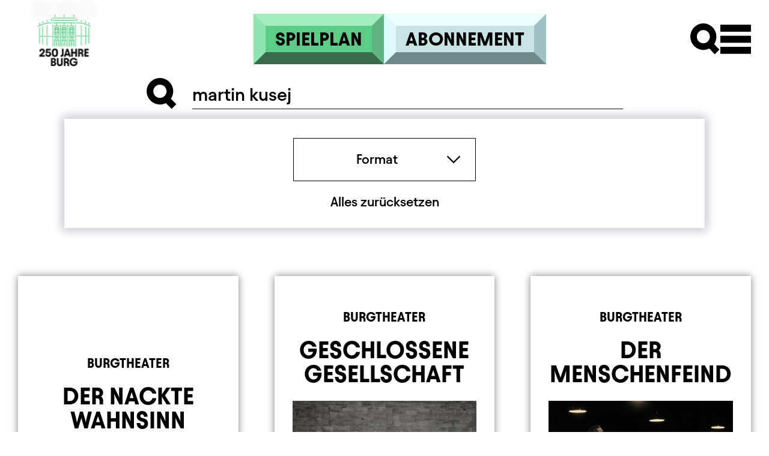

--- FILE ---
content_type: text/html; charset=UTF-8
request_url: https://www.burgtheater.at/search?k=martin%20kusej&KI=&f%5B0%5D=global_type%3Aproduction
body_size: 39183
content:
<!DOCTYPE html>
<html lang="de" dir="ltr" prefix="og: https://ogp.me/ns#">
<head>
  <meta charset="utf-8" />
<script src="https://static.clickskeks.at/app.js?apiKey=afd4edd22b095ba0a5c339fb5f8fa5ddeadaaf50d6ddf7ee&amp;domain=633ff84cb62b7138ba4eeaca" referrerpolicy="origin"></script>
<meta name="robots" content="noindex, follow" />
<link rel="canonical" href="https://www.burgtheater.at/search" />
<meta property="og:image" content="https://www.burgtheater.at/modules/custom/bth/bth_seo/images/default.jpg" />
<meta name="MobileOptimized" content="width" />
<meta name="HandheldFriendly" content="true" />
<meta name="viewport" content="width=device-width, initial-scale=1.0" />
<meta name="apple-mobile-web-app-title" content="Burgtheater" />
<meta name="application-name" content="Burgtheater" />
<meta name="msapplication-TileColor" content="#ffffff" />
<meta name="msapplication-TileImage" content="/mstile-144x144.png" />
<meta name="theme-color" content="#ffffff" />
<link rel="icon" href="/core/misc/favicon.ico" type="image/vnd.microsoft.icon" />

    <title>Suche | Burgtheater</title>
    <link rel="stylesheet" media="all" href="/sites/default/files/css/css_uKgKujthBdDFTBdL58oiv_tJjKCbVM6vC9LL5kQucds.css?delta=0&amp;language=de&amp;theme=bootstrap_burgtheater&amp;include=eJyN0FEKAyEMRdENjcyShqemjqBGkljo7kuhn430-9wQkshsaoJ5xSXFboKRnFjGukohtcrjiD-jBMkOPZDI1MHSOKI52FFHGHh6TLnCNcNmdJIoj6AdzVs-hfNKn5O3mRIk3VsMf33w2wrpaqahMXId5dCXGvUzQukNHXOm4g" />
<link rel="stylesheet" media="all" href="/sites/default/files/css/css_LYaQDHLcSM4KTR-4lLh46HdbcfkGST3DK5FMgTscdP4.css?delta=1&amp;language=de&amp;theme=bootstrap_burgtheater&amp;include=eJyN0FEKAyEMRdENjcyShqemjqBGkljo7kuhn430-9wQkshsaoJ5xSXFboKRnFjGukohtcrjiD-jBMkOPZDI1MHSOKI52FFHGHh6TLnCNcNmdJIoj6AdzVs-hfNKn5O3mRIk3VsMf33w2wrpaqahMXId5dCXGvUzQukNHXOm4g" />

      <link rel="apple-touch-icon" sizes="180x180" href="/apple-touch-icon.png">
      <link rel="icon" type="image/png" sizes="32x32" href="/favicon-32x32.png">
      <link rel="icon" type="image/png" sizes="192x192" href="/android-chrome-192x192.png">
      <link rel="icon" type="image/png" sizes="16x16" href="/favicon-16x16.png">
      <link rel="manifest" href="/site.webmanifest">
      <link rel="mask-icon" href="/safari-pinned-tab.svg" color="#000000">
      
        </head>
<body class="path-search">
<a href="#main" id="s-skip-link" class="visually-hidden focusable skip-link">
  Direkt zum Inhalt
</a>
<div class="visually-hidden" aria-hidden="true">
  <svg xmlns="http://www.w3.org/2000/svg" xmlns:xlink="http://www.w3.org/1999/xlink" xmlns:serif="http://www.serif.com/"><defs><symbol viewBox="0 0 1300 424" id="CASAG_Logo_4C_2014"><g><path d="M706.308,20.521c-7.87,-5.617 -18.75,-8.233 -30.745,-8.233c-24.146,-0 -43.684,14.325 -43.684,32.004c0,17.675 19.538,32.025 43.684,32.025c20.233,-0 36.483,-15.175 41.05,-23.967l-0.359,0.625c-3.091,4.542 -8.287,7.538 -14.196,7.538c-9.437,-0 -17.096,-7.671 -17.096,-17.096c0,-9.467 7.659,-17.1 17.096,-17.1c9.45,-0 17.1,7.633 17.1,17.1l0.313,3.737c-0,26.05 -31.279,47.154 -69.867,47.154c-38.579,0 -69.866,-21.104 -69.866,-47.154c-0,-26.025 31.287,-47.154 69.866,-47.154c23.454,0 44.042,8.529 56.704,20.521Z" style="fill:#ed1c24;fill-rule:nonzero;" /><path d="M149.829,263.858l39.942,0l0.025,-9.179c-3.084,-1.562 -5.35,-4.341 -6.258,-7.7l-28.68,-108.116l-20.254,-0l-27.746,105.033c-0.687,2.554 -3.437,10.554 -10.466,11.05l-0,8.912l37.137,0l0,-8.912c-3.242,-0.221 -6.442,-1.871 -8.525,-4.388c-1.737,-2.1 -2.437,-4.562 -1.958,-6.933l6.321,-22.779l24.629,-0l6.312,22.692c0.488,2.458 -0.208,4.92 -1.954,7.02c-2.075,2.517 -5.283,4.167 -8.525,4.388l0,8.912Zm1.125,-54.783l-18.554,0l9.267,-35.637l9.287,35.637Z" style="fill:#231f20;fill-rule:nonzero;" /><path d="M279.537,263.988l41.871,-0l0,-8.942c-5.841,-0.367 -10.508,-5.242 -10.508,-11.158l0,-84.884c0,-5.954 4.667,-10.846 10.508,-11.212l0,-8.904l-41.871,-0l0,8.904c5.851,0.366 10.501,5.258 10.501,11.212l-0,84.884c-0,5.916 -4.65,10.791 -10.501,11.158l0,8.942Z" style="fill:#231f20;fill-rule:nonzero;" /><path d="M475.737,136.825c-23.837,-0 -43.216,28.942 -43.216,64.55c-0,35.621 19.379,64.583 43.216,64.583c23.834,0 43.238,-28.962 43.238,-64.583c-0,-35.608 -19.404,-64.55 -43.238,-64.55Zm0,115.483c-11.17,0 -19.916,-22.379 -19.916,-50.933c-0,-28.562 8.746,-50.921 19.916,-50.921c11.171,0 19.917,22.359 19.917,50.921c0,28.554 -8.746,50.933 -19.917,50.933Z" style="fill:#231f20;fill-rule:nonzero;" /><path d="M216.45,259.729l0.733,0.596c4.471,3.571 10.734,5.671 17.217,5.671l0.308,-0c1.6,-0 9.984,-0.258 17.867,-5.583c10.187,-6.85 15.367,-18.934 15.367,-35.813c-0,-28.262 -16.2,-33.079 -30.479,-37.304c-11.292,-3.363 -21.934,-6.517 -21.934,-20.813c0,-6.295 3.317,-16.295 12.221,-16.295c11.196,-0 17.133,8.704 24.642,25.887l7.92,-4.558l-5.929,-31.688l-9.983,0l-1.825,4.275l-0.767,-0.562c-5.145,-4.184 -11.571,-6.688 -17.187,-6.688c-20.521,0 -27.842,18.596 -27.842,35.979c0,26.142 16.221,31.8 30.534,36.78c11.699,4.104 22.775,7.92 22.775,22.237c-0,20.092 -15.571,20.629 -17.321,20.629l-0.217,0c-10.883,0 -16.904,-7.6 -26.504,-33.787l-9.2,5.241l7.775,40.096l9.979,0l1.85,-4.3Z" style="fill:#231f20;fill-rule:nonzero;" /><path d="M1097.02,263.988l26.316,-0l0,-8.942c-6.662,-0.638 -10.283,-10.483 -10.446,-10.933l-17.483,-39.005l0.817,-0.204c7.916,-2.146 21.204,-9.016 21.204,-30.771c0,-29.046 -14.671,-35.116 -26.942,-35.116l-53.166,-0l-0,8.962c5.85,0.354 10.504,5.234 10.504,11.179l-0,84.738c-0,5.946 -4.654,10.783 -10.504,11.187l-0,8.905l41.804,-0l-0,-8.905c-5.825,-0.404 -10.521,-5.241 -10.521,-11.187l-0,-35.05l4.075,-0l24.342,55.142Zm-18.75,-68.975l-9.667,-0l-0,-34.709c-0,-5.954 4.425,-10.254 10.513,-10.254c15.045,0 18.22,12.179 18.22,22.404c0,10.296 -3.312,22.559 -19.066,22.559Z" style="fill:#231f20;fill-rule:nonzero;" /><path d="M551.45,259.729l0.733,0.596c4.475,3.571 10.742,5.671 17.213,5.671l0.312,-0c3.4,-0 33.213,-1.154 33.213,-41.396c-0,-28.262 -16.184,-33.079 -30.459,-37.304c-11.283,-3.363 -21.933,-6.517 -21.933,-20.813c0,-6.295 3.313,-16.295 12.217,-16.295c11.196,-0 17.15,8.704 24.641,25.887l7.926,-4.558l-5.934,-31.688l-9.979,0l-1.833,4.275l-0.742,-0.562c-5.167,-4.184 -11.613,-6.688 -17.208,-6.688c-20.521,0 -27.838,18.596 -27.838,35.979c0,26.142 16.225,31.8 30.521,36.78c11.729,4.104 22.783,7.92 22.783,22.237c0,20.092 -15.554,20.629 -17.321,20.629l-0.22,0c-10.879,0 -16.879,-7.6 -26.5,-33.787l-9.2,5.241l7.787,40.096l9.963,0l1.858,-4.3Z" style="fill:#231f20;fill-rule:nonzero;" /><path d="M965.196,264.029l42.396,0l-0,-9.033c-5.954,-0.4 -10.7,-5.325 -10.7,-11.329l-0,-90.884l1.116,-0.02c0.192,-0 0.409,-0.021 0.667,-0.021c6.592,-0 13.129,8.237 20.017,25.154l9.841,-4.883l-8.404,-34.017l-67.5,-0l-8.379,34l9.85,4.9c6.846,-16.917 13.396,-25.154 20.008,-25.154c0.267,-0 0.492,0.021 0.717,0.021l1.033,0.02l0,90.884c0,6.004 -4.704,10.929 -10.662,11.329l-0,9.033Z" style="fill:#231f20;fill-rule:nonzero;" /><path d="M766.733,147.929c5.917,0.404 10.655,5.254 10.655,11.209l-0,58.758c-0.305,16.104 0.224,28.237 9.179,37.987c7.745,8.421 18.262,10.171 25.729,10.171c11.879,0 21.092,-4.166 27.262,-12.404c6.45,-8.721 6.179,-20.996 5.955,-32.85c-0.046,-2.279 -0.092,-4.617 -0.092,-6.846l-0,-46.604c-0,-12.842 -0,-17.792 10.262,-19.354l0,-8.975l-34.196,-0l0,8.904l0.271,-0c2.946,0.446 7.913,1.679 9.617,5.108c1.563,3.084 1.521,9.059 1.521,12.98l-0,54.337c-0,8.05 -0,18.033 -4.204,24.433c-3.446,5.28 -8.288,8.063 -13.975,8.063c-9.034,-0 -13.371,-4.217 -14.413,-6.446c-2.458,-5.192 -2.458,-6.492 -2.321,-16.7c0.042,-2.812 0.08,-6.396 0.08,-10.879l-0,-59.683c-0,-5.955 4.658,-10.805 10.533,-11.209l-0,-8.908l-41.863,-0l0,8.908Z" style="fill:#231f20;fill-rule:nonzero;" /><path d="M725.2,263.858l39.971,0l0.008,-9.179c-3.091,-1.562 -5.337,-4.341 -6.266,-7.7l-28.646,-108.116l-20.28,-0l-27.712,105.033c-0.712,2.554 -3.45,10.554 -10.471,11.05l0,8.912l37.108,0l0,-8.912c-3.22,-0.221 -6.445,-1.871 -8.504,-4.388c-1.75,-2.1 -2.425,-4.562 -1.97,-6.933l6.308,-22.779l24.658,-0l6.275,22.692c0.529,2.458 -0.179,4.92 -1.921,7.02c-2.066,2.517 -5.291,4.167 -8.558,4.388l0,8.912Zm1.167,-54.783l-18.58,0l9.271,-35.637l9.309,35.637Z" style="fill:#231f20;fill-rule:nonzero;" /><path d="M886.825,259.729l0.729,0.546c4.463,3.621 10.729,5.721 17.221,5.721l0.317,-0c3.395,-0 33.216,-1.154 33.216,-41.396c0,-28.262 -16.166,-33.079 -30.487,-37.304c-11.279,-3.363 -21.929,-6.517 -21.929,-20.813c-0,-6.295 3.312,-16.295 12.221,-16.295c11.187,-0 17.179,8.704 24.649,25.887l7.93,-4.558l-5.946,-31.688l-9.983,0l-1.796,4.275l-0.763,-0.562c-5.183,-4.184 -11.629,-6.688 -17.179,-6.688c-20.554,0 -27.854,18.596 -27.854,35.979c-0,26.142 16.217,31.8 30.5,36.78c11.721,4.104 22.775,7.92 22.775,22.237c-0,20.092 -15.579,20.629 -17.329,20.629l-0.217,0c-10.875,0 -16.867,-7.6 -26.5,-33.787l-9.175,5.241l7.746,40.096l10.021,0l1.833,-4.3Z" style="fill:#231f20;fill-rule:nonzero;" /><path d="M1136.42,263.988l41.883,-0l-0,-8.942c-5.838,-0.367 -10.517,-5.242 -10.517,-11.158l0,-84.884c0,-5.954 4.679,-10.846 10.517,-11.212l-0,-8.904l-41.883,-0l-0,8.904c5.854,0.366 10.487,5.258 10.487,11.212l0,84.884c0,5.916 -4.633,10.791 -10.487,11.158l-0,8.942Z" style="fill:#231f20;fill-rule:nonzero;" /><path d="M1252.42,263.988l46.792,-0l-0,-10.075c-3.684,-2.013 -6.351,-5.413 -7.467,-9.48l-34.288,-129.266l-23.458,-0l-33.142,125.633c-2.187,7.921 -6.82,12.854 -12.55,13.558l0,9.63l43.417,-0l-0,-9.58c-3.871,-0.404 -7.658,-2.416 -10.117,-5.458c-2.171,-2.646 -3.066,-5.771 -2.462,-8.817l7.696,-27.758l30.433,0l7.704,27.663c0.621,3.141 -0.25,6.266 -2.458,8.912c-2.471,3.042 -6.225,5.054 -10.1,5.458l-0,9.58Zm1.521,-64.567l-23.738,-0l11.883,-45.675l11.855,45.675Z" style="fill:#231f20;fill-rule:nonzero;" /><path d="M51.987,111.163c-28.67,-0 -51.987,34.795 -51.987,77.562c0,42.775 23.317,77.588 51.987,77.588c27.526,-0 38.405,-19.821 45.976,-41.396l-12.046,-9.529c-5.442,20.133 -18.021,34.633 -30.192,34.633c-16.583,-0 -30.067,-27.479 -30.067,-61.296c0,-33.792 13.484,-61.275 30.067,-61.275c12.754,-0 24.058,16.163 28.312,40.35l10.646,-6.512l-8.825,-46.567l-10.2,-0l-2.179,5.037l-0.746,-0.562c-6.225,-5.038 -13.983,-8.033 -20.746,-8.033Z" style="fill:#231f20;fill-rule:nonzero;" /><path d="M397.217,263.988l18.35,-0l-0,-95.742c-0,-13.65 0.441,-17.854 10.379,-19.334l-0,-10.024l-34.175,-0l-0,9.933l0.271,-0c2.912,0.425 7.9,1.7 9.62,5.129c1.48,2.929 1.413,8.479 1.367,12.504l0,47.046l-29.183,-74.612l-37.642,-0l0,9.933c10.229,1.521 11.1,6.042 11.1,19.137l0,67.563c0,12.808 0,17.771 -10.296,19.333l0,9.134l34.175,-0l0,-9.042l-0.27,-0c-2.926,-0.442 -7.901,-1.7 -9.625,-5.104c-1.496,-3.034 -1.446,-8.684 -1.43,-12.759l0,-67.541l37.359,94.446Z" style="fill:#231f20;fill-rule:nonzero;" /><rect x="0.012" y="308.833" width="1299.19" height="7.521" style="fill:#ed1c24;fill-rule:nonzero;" /><path d="M413.929,422.1c21.417,0 34.054,-13.962 34.054,-32.837c0,-18.392 -11.762,-32.617 -33.45,-32.617l-19.733,-0c-2.917,-0 -3.783,0.887 -3.783,3.792l-0,57.854c-0,2.954 0.866,3.808 3.783,3.808l19.129,0Zm-12.808,-58.25l10.971,0c19.291,0 25.266,13.025 25.266,25.821c0,15.2 -9.087,25.267 -24.35,25.267l-11.887,-0l-0,-51.088Zm83.479,54.85c-0,2.621 1.046,3.4 4.679,3.4l1.25,0c2.646,0 3.425,-0.779 3.425,-3.4l0,-23.925c0,-12.037 -4.479,-19.029 -18.391,-19.029c-7.192,-0 -13.655,3.458 -17.213,8.962c-0.425,0.667 -0.625,1.155 -0.625,1.6c-0,0.684 0.537,1.175 1.587,1.8l0.221,0.171c0.654,0.404 1.205,0.596 1.655,0.596c0.72,0 1.3,-0.45 2.17,-1.262c3.025,-3.038 7.009,-4.967 11.13,-4.967c6.929,-0 10.112,4.258 10.112,9.979l-0,1.496c-2.396,-0.283 -4.613,-0.471 -6.921,-0.471c-10.579,0 -22.887,3.271 -22.887,15.517c-0,9.033 7.604,13.958 16.316,13.958c6,0 10.492,-3.108 13.421,-7.533l0.071,-0l-0,3.108Zm-0,-18.337l-0,4.42c-0,7.7 -6.646,11.875 -11.104,11.875c-4.859,0 -8.859,-2.654 -8.859,-8.025c0,-6.929 6.851,-8.808 12.492,-8.808c3.021,0 5.321,0.279 7.471,0.538Zm45.496,9.495c-0,4.696 -4.717,6.555 -9.263,6.555c-5.437,-0 -8.816,-2.213 -11.487,-5.575c-0.871,-1.025 -1.475,-1.563 -2.275,-1.563c-0.471,0 -1.029,0.179 -1.725,0.538l-0.267,0.129c-1.191,0.612 -1.771,1.15 -1.771,1.929c0,0.446 0.204,0.983 0.58,1.683c3.025,5.234 8.533,9.571 17.237,9.571c8.971,0 18.467,-4.183 18.467,-14.337c-0,-7.775 -5.305,-10.842 -14.688,-13.517c-6.821,-1.929 -10.941,-2.954 -10.941,-6.804c-0,-4.259 4.474,-6.138 8.57,-6.138c4.055,0 7.121,1.7 9.38,4.575c0.849,1.075 1.387,1.65 2.241,1.65c0.446,0 0.958,-0.179 1.629,-0.446l0.25,-0.129c1.209,-0.537 1.784,-1.075 1.784,-1.841c-0,-0.446 -0.159,-0.896 -0.534,-1.563c-3.066,-5.558 -8.366,-8.829 -15.487,-8.829c-8.413,-0 -17.054,4.396 -17.054,13.517c-0,7.925 5.887,10.433 14.704,12.983c6.396,1.837 10.65,3.075 10.65,7.612Zm84.641,8.484c0,-2.713 -0.762,-3.492 -3.491,-3.492l-28.113,0l0,-23.171l24.646,0c2.683,0 3.467,-0.796 3.467,-3.491l-0,-0.3c-0,-2.646 -0.784,-3.409 -3.467,-3.409l-24.646,0l0,-20.5l27.596,0c2.733,0 3.517,-0.766 3.517,-3.541l-0,-0.259c-0,-2.733 -0.784,-3.533 -3.517,-3.533l-33.858,-0c-2.938,-0 -3.788,0.887 -3.788,3.792l0,57.854c0,2.954 0.85,3.808 3.788,3.808l34.375,0c2.729,0 3.491,-0.779 3.491,-3.475l0,-0.283Zm10.096,0.358c0,2.621 0.779,3.4 3.4,3.4l2.659,0c2.621,0 3.404,-0.779 3.404,-3.4l-0,-24.104c-0,-6.617 4.725,-11.004 10.346,-11.004c0.983,-0 1.941,0.171 2.796,0.35c0.579,0.137 1.07,0.225 1.475,0.225c1.295,-0 1.762,-0.721 1.762,-2.604l-0,-1.78c-0,-2.775 -0.554,-3.72 -3.35,-4.037l-0.763,-0c-5.283,-0 -10.033,3.183 -12.216,7.3l-0.05,-0l-0,-2.904c-0,-2.596 -1.075,-3.363 -4.742,-3.363l-1.321,0c-2.621,0 -3.4,0.767 -3.4,3.363l0,38.558Zm43.388,-60.679c-0,-2.638 -0.754,-3.4 -3.396,-3.4l-2.646,-0c-2.629,-0 -3.396,0.762 -3.396,3.4l0,47.7c0,11.792 3.9,16.667 14.55,17.317c2.05,0.087 2.68,-0.513 2.68,-2.613l-0,-0.254c-0,-2.083 -0.671,-2.479 -2.68,-3.017c-4.833,-1.229 -5.112,-5.616 -5.112,-11.1l-0,-48.033Zm54.479,54.55c0.396,-0.629 0.575,-1.075 0.575,-1.479c0,-0.704 -0.537,-1.192 -1.562,-1.817l-0.217,-0.108c-0.629,-0.379 -1.125,-0.584 -1.575,-0.584c-0.675,0 -1.208,0.463 -1.925,1.359c-3.396,4.062 -7.742,6.266 -13.029,6.266c-10.696,0 -14.538,-9.579 -14.538,-15.437l31.104,-0c2.634,-0 3.488,-0.742 3.271,-3.404c-1.437,-19.6 -15.446,-21.621 -21.262,-21.621c-13.75,-0 -23.009,9.812 -23.009,23.796c0,13.541 8.684,23.583 23.05,23.583c9.975,0 15.663,-4.629 19.117,-10.554Zm-32.179,-17.863c-0,-2.579 2.679,-12.379 12.8,-12.379c8.983,0 11.983,7.529 11.983,12.379l-24.783,0Zm47.437,-40.087c-2.637,-0 -3.404,0.762 -3.404,3.4l0,60.679c0,2.621 0.767,3.4 3.404,3.4l2.642,0c2.637,0 3.404,-0.779 3.404,-3.4l0,-3.362l0.05,-0c3.125,4.925 8.354,7.787 14.542,7.787c13.466,0 20.996,-11.587 20.996,-24.004c-0,-12.404 -7.609,-23.375 -20.954,-23.375c-7.205,-0 -11.996,3.9 -14.634,7.25l0,-24.975c0,-2.638 -0.767,-3.4 -3.404,-3.4l-2.642,-0Zm6.046,49.804l0,-10.254c0,-6.379 5.679,-11.75 12.534,-11.75c9.266,-0 12.97,8.104 12.97,17.187c0,8.667 -4.241,16.763 -13.287,16.763c-5.504,-0 -12.217,-4.229 -12.217,-11.946Zm75.6,14.275c0,2.621 0.804,3.4 3.408,3.4l2.588,0c2.637,0 3.396,-0.779 3.396,-3.4l-0,-22.275c-0,-11.5 -2.238,-20.679 -15.258,-20.679c-6.276,-0 -11.646,3.183 -14.592,7.846l-0.046,-0.05l0,-3.4c0,-2.596 -0.767,-3.363 -3.404,-3.363l-2.588,0c-2.604,0 -3.4,0.767 -3.4,3.363l0,38.558c0,2.621 0.796,3.4 3.4,3.4l2.588,0c2.637,0 3.404,-0.779 3.404,-3.4l0,-23.837c0,-6.396 5.408,-11.909 11.6,-11.909c6.883,0 8.904,3.95 8.904,11.104l0,24.642Zm25.188,-41.921c-2.634,0 -3.396,0.767 -3.396,3.363l-0,38.558c-0,2.621 0.762,3.4 3.396,3.4l2.558,0c2.604,0 3.404,-0.779 3.404,-3.4l0,-38.558c0,-2.596 -0.8,-3.363 -3.404,-3.363l-2.558,0Zm7.129,-12.979c-0,-3.304 -2.559,-5.821 -5.863,-5.821c-3.262,0 -5.962,2.517 -5.962,5.821c-0,3.221 2.7,5.867 5.962,5.867c3.304,-0 5.863,-2.646 5.863,-5.867Zm35.487,46.058c0,4.696 -4.741,6.555 -9.308,6.555c-5.404,-0 -8.812,-2.213 -11.463,-5.575c-0.849,-1.025 -1.47,-1.563 -2.275,-1.563c-0.495,0 -1.029,0.179 -1.708,0.538l-0.262,0.129c-1.204,0.612 -1.788,1.15 -1.788,1.929c0,0.446 0.179,0.983 0.584,1.683c3.004,5.234 8.504,9.571 17.237,9.571c8.983,0 18.475,-4.183 18.475,-14.337c-0,-7.775 -5.325,-10.842 -14.675,-13.517c-6.858,-1.929 -10.971,-2.954 -10.971,-6.804c0,-4.259 4.479,-6.138 8.554,-6.138c4.063,0 7.146,1.7 9.434,4.575c0.812,1.075 1.354,1.65 2.204,1.65c0.446,0 0.937,-0.179 1.604,-0.446l0.275,-0.129c1.204,-0.537 1.825,-1.075 1.825,-1.841c0,-0.446 -0.217,-0.896 -0.537,-1.563c-3.134,-5.558 -8.409,-8.829 -15.521,-8.829c-8.421,-0 -17.05,4.396 -17.05,13.517c-0,7.925 5.854,10.433 14.708,12.983c6.367,1.837 10.658,3.075 10.658,7.612Zm23.634,1.03c-3.304,-0 -5.996,2.529 -5.996,5.858c-0,3.271 2.692,5.842 5.996,5.842c3.271,-0 5.779,-2.571 5.779,-5.842c-0,-3.329 -2.508,-5.858 -5.779,-5.858Z" style="fill:#231f20;fill-rule:nonzero;" /></g></symbol><symbol viewBox="0 0 1280 675" id="JP_Immobilien">
<path d="M0,0 L617,0 L618,4 L618,617 L614,619 L1,619 L-1,618 L-1,1 Z M217,176 L216,355 L213,369 L208,381 L201,390 L192,396 L185,399 L180,400 L162,400 L151,397 L139,390 L131,380 L126,368 L123,354 L122,347 L74,347 L76,369 L81,387 L91,406 L100,417 L111,427 L124,435 L138,441 L150,444 L157,445 L184,445 L204,441 L217,436 L229,429 L240,420 L249,409 L255,399 L261,383 L265,364 L266,352 L266,176 Z M311,176 L311,442 L360,442 L361,350 L436,349 L454,347 L471,342 L487,334 L497,326 L505,318 L513,305 L519,289 L521,278 L521,247 L517,230 L511,217 L504,207 L496,198 L483,189 L473,184 L457,179 L446,177 L435,176 Z " fill="#104294" transform="translate(29,28)" />
<path d="M0,0 L76,0 L90,4 L99,10 L105,17 L109,25 L111,31 L112,39 L112,50 L110,60 L106,69 L99,77 L93,82 L82,86 L77,87 L1,88 L0,87 Z " fill="#134495" transform="translate(389,247)" />
<path d="M0,0 L10,0 L13,6 L26,59 L27,60 L36,25 L43,1 L44,0 L55,0 L57,2 L66,36 L72,60 L74,56 L88,2 L90,0 L100,0 L99,8 L82,70 L79,80 L78,81 L68,81 L65,73 L50,18 L47,26 L34,74 L32,81 L21,81 L17,68 L0,4 Z " fill="#29549A" transform="translate(729,28)" />
<path d="M0,0 L18,0 L28,4 L35,10 L39,19 L39,25 L29,25 L24,15 L19,12 L17,11 L1,11 L-5,14 L-8,19 L-8,25 L-6,30 L5,33 L25,38 L35,43 L41,51 L42,55 L42,64 L39,72 L35,77 L29,81 L17,84 L4,84 L-8,81 L-16,75 L-20,69 L-22,64 L-23,56 L-22,55 L-12,55 L-9,64 L-7,69 L-3,71 L4,73 L17,73 L26,70 L29,65 L30,59 L27,52 L19,48 L-6,42 L-14,37 L-18,32 L-20,27 L-20,19 L-17,11 L-12,5 L-4,1 Z " fill="#2B559B" transform="translate(931,295)" />
<path d="M0,0 L12,0 L15,9 L24,42 L34,1 L35,0 L47,0 L50,9 L56,33 L58,41 L69,2 L70,0 L81,0 L80,7 L71,35 L64,56 L62,59 L53,59 L51,58 L43,25 L42,14 L40,14 L39,24 L30,58 L29,59 L21,59 L18,58 L0,2 Z " fill="#2B559A" transform="translate(728,179)" />
<path d="M0,0 L10,0 L11,27 L19,22 L24,21 L32,21 L42,25 L50,34 L53,45 L53,57 L50,68 L44,76 L35,82 L20,82 L12,77 L10,75 L9,81 L-1,81 L-1,1 Z M10,28 Z M23,31 L16,34 L12,39 L10,44 L10,57 L13,65 L17,70 L21,72 L31,72 L37,68 L41,59 L41,43 L37,35 L33,32 L30,31 Z " fill="#28539A" transform="translate(1071,28)" />
<path d="M0,0 L15,0 L23,3 L29,9 L31,17 L31,51 L37,52 L37,60 L32,61 L24,59 L20,54 L14,59 L5,62 L-5,62 L-12,59 L-17,54 L-19,51 L-19,38 L-15,32 L-11,29 L-2,26 L13,24 L18,24 L18,15 L14,11 L1,11 L-4,12 L-6,19 L-7,20 L-17,20 L-17,14 L-12,6 L-7,2 Z M16,32 L-2,35 L-7,39 L-8,41 L-8,48 L-4,52 L5,53 L13,50 L19,43 L19,32 Z " fill="#2B559B" transform="translate(835,177)" />
<path d="M0,0 L18,0 L28,5 L32,12 L33,16 L33,51 L38,51 L39,52 L39,60 L28,60 L23,55 L21,55 L16,59 L11,61 L-1,62 L-10,59 L-15,55 L-18,46 L-16,36 L-10,29 L-1,26 L19,23 L20,21 L20,15 L17,11 L13,10 L5,10 L-2,13 L-4,19 L-15,19 L-14,11 L-7,3 Z M18,32 L0,35 L-5,38 L-6,40 L-6,48 L-1,52 L10,52 L16,49 L20,44 L21,41 L21,32 Z " fill="#2A549B" transform="translate(1021,49)" />
<path d="M0,0 L10,0 L11,4 L11,26 L13,26 L19,22 L23,21 L34,21 L41,24 L46,29 L48,32 L49,37 L49,81 L37,81 L36,37 L32,33 L30,32 L22,32 L16,35 L12,41 L11,52 L11,77 L10,81 L-1,81 L-1,1 Z " fill="#2A549B" transform="translate(941,28)" />
<path d="M0,0 L11,0 L21,4 L27,9 L31,17 L33,25 L33,33 L32,34 L-11,34 L-7,46 L-2,50 L2,51 L10,51 L17,48 L22,40 L31,41 L32,44 L28,52 L21,58 L14,61 L4,62 L-6,60 L-14,54 L-20,45 L-22,38 L-22,23 L-18,12 L-14,7 L-4,1 Z M0,10 L-6,13 L-10,20 L-11,25 L21,25 L20,18 L14,11 L12,10 Z " fill="#2D569C" transform="translate(1156,49)" />
<path d="M0,0 L11,0 L20,3 L27,9 L32,19 L33,25 L33,33 L32,34 L-10,35 L-8,43 L-5,48 L2,51 L10,51 L17,48 L20,44 L22,40 L31,41 L32,44 L27,53 L19,59 L14,61 L7,62 L-5,60 L-13,55 L-19,47 L-22,36 L-22,25 L-19,15 L-15,9 L-8,3 Z M0,10 L-5,13 L-9,18 L-10,25 L22,26 L20,18 L16,12 L12,10 Z " fill="#2C559B" transform="translate(1033,317)" />
<path d="M0,0 L10,0 L11,1 L12,44 L14,48 L16,49 L27,49 L32,46 L34,46 L36,40 L37,1 L38,0 L48,0 L49,1 L49,58 L48,59 L38,59 L37,54 L30,59 L22,61 L11,60 L5,56 L0,50 L-1,46 L-1,1 Z " fill="#30599E" transform="translate(775,318)" />
<path d="M0,0 L11,0 L19,4 L24,10 L26,17 L26,59 L25,60 L14,60 L13,18 L11,13 L7,11 L-2,11 L-7,14 L-9,14 L-12,23 L-13,60 L-24,60 L-24,1 L-14,1 L-12,7 L-8,3 Z M-14,8 Z " fill="#29539A" transform="translate(1226,49)" />
<path d="M0,0 L8,0 L18,3 L24,8 L27,14 L27,19 L16,19 L13,13 L9,11 L-4,11 L-7,14 L-6,21 L4,24 L19,28 L27,34 L29,39 L29,47 L26,54 L20,59 L10,62 L-2,62 L-12,58 L-18,51 L-20,45 L-20,41 L-9,41 L-6,48 L-2,51 L12,51 L16,49 L17,47 L17,41 L14,38 L-6,33 L-14,29 L-18,23 L-18,11 L-11,3 L-6,1 Z " fill="#2A549B" transform="translate(898,177)" />
<path d="M0,0 L8,0 L10,1 L9,10 L-2,12 L-3,14 L-4,23 L9,22 L10,23 L10,31 L-4,31 L-4,81 L-15,81 L-15,31 L-24,31 L-24,22 L-15,23 L-15,13 L-12,6 L-6,1 Z " fill="#255097" transform="translate(754,296)" />
<path d="M0,0 L8,0 L8,11 L-3,13 L-8,17 L-11,24 L-12,60 L-23,60 L-24,59 L-24,2 L-23,1 L-14,1 L-13,2 L-12,9 L-8,4 Z " fill="#31599F" transform="translate(864,317)" />
<path d="M0,0 L7,0 L8,1 L8,10 L7,11 L-3,13 L-8,16 L-12,25 L-13,60 L-24,60 L-24,1 L-14,1 L-12,9 L-7,3 Z " fill="#275298" transform="translate(893,49)" />
<path d="M0,0 L10,0 L11,2 L11,58 L10,59 L-1,59 L-1,1 Z " fill="#345D9F" transform="translate(987,318)" />
<path d="M0,0 L11,0 L11,59 L0,59 Z " fill="#265198" transform="translate(841,50)" />
<path d="M0,0 L13,0 L13,12 L0,12 Z " fill="#284E93" transform="translate(1080,365)" />
<path d="M0,0 L10,0 L11,1 L11,12 L10,13 L0,13 L-1,12 L-1,1 Z " fill="#4A6CA7" transform="translate(987,296)" />
<path d="M0,0 L10,0 L11,1 L11,12 L10,13 L0,13 L-1,12 L-1,1 Z " fill="#4A6CA9" transform="translate(782,296)" />
<path d="M0,0 L10,0 L10,13 L-1,13 L-1,1 Z " fill="#3E63A2" transform="translate(806,296)" />
<path d="M0,0 L9,0 L10,1 L10,13 L-1,13 L-1,1 Z " fill="#3F62A1" transform="translate(842,28)" />
<path d="M0,0 Z " fill="#E3EBF6" transform="translate(915,302)" />
<path d="M0,0 Z " fill="#EEF0E3" transform="translate(820,237)" />
<path d="M0,0 Z " fill="#E6EBE7" transform="translate(830,226)" />
<path d="M0,0 Z " fill="#E5E8EF" transform="translate(894,61)" />
</symbol><symbol viewBox="0 0 455.5 272.3" id="WSVIG_4C_2023">
  <polygon points="323.3,321.3 323.3,311.3 313.3,311.3 313.3,321.3 " fill="#1a1a18" transform="translate(-193.2,-161.5)" />
  <polygon points="284.9,321.3 284.9,311.3 274.9,311.3 274.9,321.3 " fill="#1a1a18" transform="translate(-193.2,-161.5)" />
  <path d="M 113.2,187.8 H 98.9 L 106.2,166.8 Z M 131.4,207.4 L 110.3,149.8 H 101.5 L 80.5,207.4 H 92.3 L 95.7,197.2 H 116.2 L 119.6,207.4 Z" fill="#1a1a18" fill-rule="evenodd" />
  <path d="M 182.1,178.4 C 182.1,169.7 182.7,161.8 176.2,155.3 C 172.4,151.5 167,149.8 161,149.8 H 140.2 V 207.4 H 161 C 167,207.4 172.4,205.7 176.2,201.9 C 182.7,195.4 182.1,187 182.1,178.4 Z M 170.8,178.4 C 170.8,187.1 170.5,191.2 168.4,193.8 C 166.4,196.2 163.8,197.4 159.9,197.4 H 151.4 V 159.8 H 159.9 C 163.8,159.8 166.4,161 168.4,163.4 C 170.5,166 170.8,169.6 170.8,178.4 Z" fill="#1a1a18" fill-rule="evenodd" />
  <polygon points="264.8,368.9 264.8,311.3 238.5,311.3 238.5,321.3 253.6,321.3 253.6,368.9 " fill="#1a1a18" transform="translate(-193.2,-161.5)" />
  <path d="M 42.4,190.4 C 42.4,185.3 41,181.1 38,178.2 C 35.5,175.9 32.2,174.5 26.9,173.7 L 20.1,172.7 C 17.8,172.4 15.9,171.5 14.8,170.5 C 13.6,169.4 13.1,167.8 13.1,166.4 C 13.1,162.4 16,159.1 22,159.1 C 25.8,159.1 30.2,159.5 33.8,163 L 40.9,156 C 36,151.2 30.3,149.3 22.3,149.3 C 9.8,149.3 2.2,156.5 2.2,166.8 C 2.2,171.6 3.6,175.3 6.4,178.1 C 9,180.6 12.6,182.2 17.6,182.9 L 24.5,183.9 C 27.2,184.3 28.5,184.8 29.6,185.9 C 30.8,187 31.4,188.7 31.4,190.7 C 31.4,195.4 27.8,197.9 21.2,197.9 C 15.9,197.9 10.9,196.6 7.3,193 L 0,200.3 C 5.6,206 12.3,207.9 21,207.9 C 33.1,207.9 42.4,201.6 42.4,190.4 Z" fill="#1a1a18" />
  <path d="M 351,189.7 H 339.6 C 338.5,194.3 335.6,197.9 329.9,197.9 C 326.8,197.9 324.3,196.7 322.7,194.9 C 320.5,192.4 319.8,189.7 319.8,178.6 C 319.8,167.5 320.5,164.7 322.7,162.3 C 324.3,160.4 326.8,159.3 329.9,159.3 C 335.5,159.3 338.5,162.9 339.6,167.5 H 351 C 349,155.4 340.6,149.3 329.8,149.3 C 323.5,149.3 318.3,151.5 314.3,155.6 C 308.4,161.4 308.6,168.6 308.6,178.6 C 308.6,188.5 308.4,195.8 314.3,201.6 C 318.3,205.6 323.5,207.9 329.8,207.9 C 340.5,207.9 349,201.8 351,189.7 Z" fill="#1a1a18" />
  <path d="M 299.4,190.4 C 299.4,185.3 298,181.1 294.9,178.2 C 292.5,175.9 289.2,174.4 283.9,173.7 L 277.1,172.7 C 274.7,172.4 272.9,171.5 271.8,170.5 C 270.5,169.3 270.1,167.8 270.1,166.3 C 270.1,162.4 273,159.1 279,159.1 C 282.8,159.1 287.1,159.5 290.8,163 L 297.9,156 C 293,151.2 287.2,149.3 279.3,149.3 C 266.8,149.3 259.2,156.5 259.2,166.7 C 259.2,171.6 260.6,175.3 263.3,178.1 C 265.9,180.6 269.6,182.1 274.5,182.9 L 281.5,183.8 C 284.2,184.2 285.4,184.8 286.6,185.9 C 287.8,187 288.4,188.7 288.4,190.7 C 288.4,195.3 284.8,197.9 278.2,197.9 C 272.8,197.9 267.9,196.6 264.2,193 L 257,200.3 C 262.6,206 269.3,207.9 278,207.9 C 290.1,207.9 299.4,201.6 299.4,190.4 Z" fill="#1a1a18" />
  <polygon points="394.1,321.3 394.1,368.9 405.4,368.9 405.4,321.3 420.4,321.3 420.4,311.3 379.1,311.3 379.1,321.3 " fill="#1a1a18" transform="translate(-193.2,-161.5)" />
  <polygon points="440,368.9 440,311.3 428.7,311.3 428.7,368.9 " fill="#1a1a18" transform="translate(-193.2,-161.5)" />
  <polygon points="565.6,334.8 565.6,311.3 554.3,311.3 554.3,368.9 565.6,368.9 565.6,344.8 585.1,344.8 585.1,368.9 596.3,368.9 596.3,311.3 585.1,311.3 585.1,334.8 " fill="#1a1a18" transform="translate(-193.2,-161.5)" />
  <polygon points="644.7,344.9 644.7,334.8 622,334.8 622,321.3 648.7,321.3 648.7,311.3 610.7,311.3 610.7,368.9 648.7,368.9 648.7,358.9 622,358.9 622,344.9 " fill="#1a1a18" transform="translate(-193.2,-161.5)" />
  <polygon points="284.1,294.6 284.1,236.9 272.8,236.9 272.8,294.6 " fill="#1a1a18" transform="translate(-193.2,-161.5)" />
  <path d="M 308.4,133.1 L 295.5,108.2 C 301.1,106.2 306.1,101.2 306.1,93.1 C 306.1,83.4 299.1,75.4 287.4,75.4 H 264.8 V 133.1 H 276 V 110.1 H 284.1 L 295.4,133.1 Z M 294.8,93.1 C 294.8,97.5 291.6,100.7 286.6,100.7 H 276 V 85.5 H 286.6 C 291.6,85.5 294.8,88.6 294.8,93.1 Z" fill="#1a1a18" fill-rule="evenodd" />
  <polygon points="224.4,236.9 213.9,273.3 205,236.9 193.2,236.9 208.6,294.6 218,294.6 228.6,259.6 239.2,294.6 248.6,294.6 264.1,236.9 252.3,236.9 243.4,273.3 232.8,236.9 " fill="#1a1a18" transform="translate(-193.2,-161.5)" />
  <polygon points="333.1,270.5 333.1,260.5 310.3,260.5 310.3,246.9 337,246.9 337,236.9 299.1,236.9 299.1,294.6 337,294.6 337,284.5 310.3,284.5 310.3,270.5 " fill="#1a1a18" transform="translate(-193.2,-161.5)" />
  <polygon points="358.6,236.9 348.5,236.9 348.5,294.6 359.8,294.6 359.8,259.2 382.6,294.6 392.7,294.6 392.7,236.9 381.4,236.9 381.4,272.2 " fill="#1a1a18" transform="translate(-193.2,-161.5)" />
  <polygon points="441.4,270.5 441.4,260.5 418.7,260.5 418.7,246.9 445.4,246.9 445.4,236.9 407.4,236.9 407.4,294.6 445.4,294.6 445.4,284.5 418.7,284.5 418.7,270.5 " fill="#1a1a18" transform="translate(-193.2,-161.5)" />
  <rect x="2.3" y="224.2" width="453.2" height="6.91" fill="#e3000f" />
  <path d="M 13.7,272.1 H 10.8 L 2.4,247.8 H 6.4 L 12.2,265.5 L 18.1,247.8 H 22.1 Z" fill="#1a1a18" />
  <path d="M 25.7,272.1 V 247.8 H 29.6 V 272.1 Z" fill="#1a1a18" />
  <path d="M 36.3,272.1 V 247.8 H 52.5 V 251.1 H 40.1 V 258.2 H 50.7 V 261.5 H 40.1 V 268.8 H 52.5 V 272.1 Z" fill="#1a1a18" />
  <path d="M 73.4,272.1 L 61.7,255 V 272.1 H 57.8 V 247.8 H 61.4 L 73.1,264.9 V 247.8 H 76.9 V 272.1 Z" fill="#1a1a18" />
  <path d="M 99.2,272.1 L 87.5,255 V 272.1 H 83.6 V 247.8 H 87.2 L 98.9,264.9 V 247.8 H 102.7 V 272.1 Z" fill="#1a1a18" />
  <path d="M 124,272.1 L 122.2,267.2 H 112.2 L 110.5,272.1 H 106.4 L 115.7,247.8 H 118.8 L 128.1,272.1 Z M 117.3,253.3 L 113.4,264.1 H 121.2 Z" fill="#1a1a18" />
  <path d="M 140.4,272.1 V 247.8 H 144.2 V 272.1 Z" fill="#1a1a18" />
  <path d="M 166.5,272.1 L 154.8,255 V 272.1 H 151 V 247.8 H 154.5 L 166.2,264.9 V 247.8 H 170 V 272.1 Z" fill="#1a1a18" />
  <path d="M 183.5,272.3 C 179.7,272.3 176.9,271.4 174.5,269.1 L 177.1,266.7 C 178.9,268.4 181,269 183.6,269 C 186.9,269 188.8,267.6 188.8,265.3 C 188.8,264.2 188.5,263.3 187.8,262.8 C 187.1,262.2 186.5,261.9 185,261.7 L 182,261.3 C 180,261.1 178.3,260.4 177.2,259.4 C 176,258.3 175.4,256.7 175.4,254.7 C 175.4,250.5 178.6,247.6 183.8,247.6 C 187.2,247.6 189.5,248.4 191.7,250.4 L 189.3,252.7 C 187.7,251.3 185.9,250.8 183.7,250.8 C 180.8,250.8 179.1,252.5 179.1,254.6 C 179.1,255.5 179.4,256.3 180.1,256.9 C 180.7,257.4 181.8,257.8 182.9,258 L 185.8,258.4 C 188.2,258.7 189.5,259.3 190.5,260.2 C 191.9,261.4 192.6,263.1 192.6,265.2 C 192.6,269.7 188.8,272.3 183.5,272.3 Z" fill="#1a1a18" />
  <path d="M 206.5,272.3 C 201.4,272.3 197.5,268.9 197.5,263.9 V 247.8 H 201.3 V 263.7 C 201.3,267 203.4,269 206.5,269 C 209.7,269 211.8,267 211.8,263.7 V 247.8 H 215.6 V 263.9 C 215.6,268.9 211.7,272.3 206.5,272.3 Z" fill="#1a1a18" />
  <path d="M 235.9,272.1 L 230.6,261.9 H 225.8 V 272.1 H 222 V 247.8 H 231.8 C 236.6,247.8 239.6,250.8 239.6,254.9 C 239.6,258.4 237.4,260.6 234.6,261.3 L 240.4,272.1 Z M 231.5,251.1 H 225.8 V 258.7 H 231.5 C 234.1,258.7 235.8,257.3 235.8,254.9 C 235.8,252.6 234.1,251.1 231.5,251.1 Z" fill="#1a1a18" />
  <path d="M 259.9,272.1 L 258.2,267.2 H 248.2 L 246.4,272.1 H 242.4 L 251.6,247.8 H 254.7 L 264,272.1 Z M 253.3,253.3 L 249.3,264.1 H 257.1 Z" fill="#1a1a18" />
  <path d="M 283.3,272.1 L 271.6,255 V 272.1 H 267.7 V 247.8 H 271.2 L 282.9,264.9 V 247.8 H 286.8 V 272.1 Z" fill="#1a1a18" />
  <path d="M 301.7,272.3 C 299.1,272.3 296.8,271.4 295,269.7 C 292.5,267.3 292.6,264.6 292.6,260 C 292.6,255.3 292.5,252.6 295,250.2 C 296.8,248.5 299.1,247.6 301.7,247.6 C 304.9,247.6 306.9,248.7 308.8,250.5 L 306.2,253 C 304.9,251.7 303.8,250.9 301.7,250.9 C 300.2,250.9 298.8,251.5 297.9,252.4 C 296.7,253.7 296.5,255.1 296.5,260 C 296.5,264.8 296.7,266.2 297.9,267.5 C 298.8,268.4 300.2,269 301.7,269 C 303.8,269 304.9,268.2 306.2,266.9 L 308.8,269.4 C 306.9,271.2 304.8,272.3 301.7,272.3 Z" fill="#1a1a18" />
  <path d="M 314,272.1 V 247.8 H 330.2 V 251.1 H 317.9 V 258.2 H 328.4 V 261.5 H 317.9 V 268.8 H 330.2 V 272.1 Z" fill="#1a1a18" />
  <path d="M 359.3,269.5 C 357.5,271.3 355.2,272.3 352.4,272.3 C 349.6,272.3 347.5,271.4 345.8,269.7 C 343.3,267.3 343.3,264.6 343.3,260 C 343.3,255.3 343.3,252.6 345.8,250.2 C 347.5,248.5 349.7,247.6 352.4,247.6 C 355.9,247.6 357.8,248.6 360,250.8 L 357.4,253.3 C 355.8,251.8 354.7,250.9 352.4,250.9 C 350.9,250.9 349.5,251.5 348.6,252.4 C 347.4,253.7 347.1,255.1 347.1,260 C 347.1,264.8 347.4,266.2 348.6,267.5 C 349.5,268.4 350.9,269 352.4,269 C 354.1,269 355.5,268.4 356.4,267.3 C 357.4,266.3 357.7,264.9 357.7,263.4 V 262.1 H 352.4 V 259 H 361.5 V 262.6 C 361.5,265.8 361,267.8 359.3,269.5 Z" fill="#1a1a18" />
  <path d="M 381.1,272.1 L 375.8,261.9 H 371 V 272.1 H 367.1 V 247.8 H 376.9 C 381.7,247.8 384.8,250.8 384.8,254.9 C 384.8,258.4 382.6,260.6 379.8,261.3 L 385.6,272.1 Z M 376.7,251.1 H 371 V 258.7 H 376.7 C 379.2,258.7 381,257.3 381,254.9 C 381,252.6 379.2,251.1 376.7,251.1 Z" fill="#1a1a18" />
  <path d="M 405.4,269.7 C 403.7,271.4 401.4,272.3 398.7,272.3 C 396,272.3 393.8,271.4 392.1,269.7 C 389.6,267.3 389.6,264.6 389.6,260 C 389.6,255.3 389.6,252.6 392.1,250.2 C 393.8,248.5 396,247.6 398.7,247.6 C 401.4,247.6 403.7,248.5 405.4,250.2 C 407.9,252.6 407.8,255.3 407.8,260 C 407.8,264.6 407.9,267.3 405.4,269.7 Z M 402.5,252.4 C 401.6,251.5 400.2,250.9 398.7,250.9 C 397.2,250.9 395.8,251.5 394.9,252.4 C 393.7,253.7 393.4,255.1 393.4,260 C 393.4,264.8 393.7,266.2 394.9,267.5 C 395.8,268.4 397.2,269 398.7,269 C 400.2,269 401.6,268.4 402.5,267.5 C 403.7,266.2 404,264.8 404,260 C 404,255.1 403.7,253.7 402.5,252.4 Z" fill="#1a1a18" />
  <path d="M 422.3,272.3 C 417.1,272.3 413.2,268.9 413.2,263.9 V 247.8 H 417.1 V 263.7 C 417.1,267 419.1,269 422.3,269 C 425.5,269 427.6,267 427.6,263.7 V 247.8 H 431.4 V 263.9 C 431.4,268.9 427.4,272.3 422.3,272.3 Z" fill="#1a1a18" />
  <path d="M 447.3,262.5 H 441.6 V 272.1 H 437.7 V 247.8 H 447.3 C 452.3,247.8 455.4,251 455.4,255.2 C 455.4,259.4 452.3,262.5 447.3,262.5 Z M 447.1,251.1 H 441.6 V 259.2 H 447.1 C 449.8,259.2 451.6,257.7 451.6,255.2 C 451.6,252.6 449.8,251.1 447.1,251.1 Z" fill="#1a1a18" />
  <path d="M 445.5,97.1 C 441.5,99.4 439.7,100.1 428.8,103.3 C 420.2,105.7 401.3,109 392.5,113.9 C 387.1,116.8 385.3,122.2 385.3,126.3 C 385.3,130.3 385.3,133.1 385.3,133.1 H 433.1 C 445.5,133.1 455.5,123 455.5,110.7 V 85.1 C 455.5,85.1 453.3,92.6 445.5,97.1 Z" fill="#e3000f" />
  <path d="M 322.4,110.7 C 322.4,123 332.5,133.1 344.8,133.1 H 360.2 C 360.2,133.1 360.2,130.3 360.2,126.3 C 360.2,122.2 359.9,117.1 353,113.9 C 352,113.4 349.7,112.3 344.3,110.1 C 336.5,107 334.5,106.2 332.3,105.3 C 323.9,101.5 322.4,92.4 322.4,92.4 Z" fill="#e3000f" />
  <path d="M 433.1,0 H 344.8 C 332.5,0 322.4,10 322.4,22.4 V 67.7 C 322.4,72.1 323.9,79.2 331.1,82.7 C 338.8,86.4 345.3,89.1 355,93.5 C 365.2,98.1 368.5,105.1 368.7,114.4 V 133 H 376.7 V 114.4 C 376.9,105 381.8,97.5 392,92.7 C 405.4,86.4 438.2,81.2 446.8,76.7 C 453.8,73 455.5,67.7 455.5,63.4 V 22.4 C 455.5,10 445.5,0 433.1,0 Z M 340.9,17.6 H 361.7 C 365.6,17.6 368.7,20.7 368.7,24.6 V 45.6 H 347.9 C 344,45.6 340.9,42.5 340.9,38.6 Z M 368.7,60.4 V 81.6 C 354.2,82.6 340.6,74.5 340.9,53.6 H 363.2 C 369.1,53.6 368.7,60.3 368.7,60.4 Z M 376.8,81.6 V 60.4 C 376.8,60.4 376.4,53.7 382.3,53.7 H 404.6 C 404.9,74.5 391.3,82.6 376.8,81.6 Z M 404.6,38.6 C 404.6,42.5 401.4,45.6 397.6,45.6 H 376.8 V 24.6 C 376.8,20.7 379.9,17.6 383.7,17.6 H 404.6 Z" fill="#e3000f" />
  <path d="M 340.9,17.6 H 361.7 C 365.6,17.6 368.7,20.7 368.7,24.6 V 45.6 H 347.9 C 344,45.6 340.9,42.5 340.9,38.6 Z" fill="#ffffff" />
  <path d="M 404.6,17.6 H 383.7 C 379.9,17.6 376.8,20.7 376.8,24.6 V 45.6 H 397.6 C 401.4,45.6 404.6,42.5 404.6,38.6 Z" fill="#ffffff" />
  <path d="M 368.7,81.6 C 354.2,82.6 340.6,74.5 340.9,53.6 H 363.2 C 369.1,53.6 368.7,60.3 368.7,60.3 Z" fill="#ffffff" />
  <path d="M 376.8,81.6 C 391.3,82.6 404.9,74.5 404.6,53.6 H 382.2 C 376.4,53.6 376.8,60.3 376.8,60.3 Z" fill="#ffffff" />
  <path d="M 368.7,133.1 H 360.2 C 360.2,133.1 360.2,130.3 360.2,126.3 C 360.2,122.2 359.9,117.1 353,113.9 C 352,113.4 349.7,112.3 344.3,110.1 C 336.5,107 334.5,106.2 332.3,105.3 C 323.9,101.5 322.4,92.4 322.4,92.4 V 67.7 C 322.4,72.1 323.9,79.2 331.1,82.7 C 338.8,86.4 345.3,89.1 355,93.5 C 365.2,98.1 368.5,105 368.7,114.4 V 133 Z" fill="#ffffff" />
  <path d="M 376.8,133.1 H 385.3 C 385.3,133.1 385.3,130.3 385.3,126.3 C 385.3,122.2 387.1,116.8 392.5,113.9 C 401.3,109 420.2,105.7 428.8,103.3 C 439.7,100.2 441.5,99.5 445.5,97.1 C 453.3,92.6 455.5,85.1 455.5,85.1 V 63.3 C 455.5,67.7 453.9,73 446.8,76.7 C 438.2,81.2 405.4,86.4 392,92.7 C 381.8,97.5 377,105 376.8,114.4 V 133 Z" fill="#ffffff" />
</symbol><symbol viewBox="0 0 24 24" id="address">
  <path d="M12,1.3 C16.2525926,1.3 19.7,4.74740743 19.7,9 C19.7,10.1627502 19.441609,11.2901966 18.9104792,12.38984 L18.9104792,12.38984 L12.0002029,23.3086334 L5.06453133,12.3487281 C4.56372676,11.3132563 4.3,10.1746804 4.3,9 C4.3,4.74740743 7.74740743,1.3 12,1.3 Z M12,2.7 C8.52060608,2.7 5.7,5.52060608 5.7,9 C5.7,9.96241463 5.91549047,10.8927421 6.28607635,11.6694208 L6.28607635,11.6694208 L12,20.691 L17.6874437,11.7135741 C18.0442632,10.9672007 18.250732,10.1563691 18.2922088,9.31631939 L18.2922088,9.31631939 L18.3,9 C18.3,5.52060608 15.4793939,2.7 12,2.7 Z M12,6.3 C13.4911688,6.3 14.7,7.50883118 14.7,9 C14.7,10.4911688 13.4911688,11.7 12,11.7 C10.5088312,11.7 9.3,10.4911688 9.3,9 C9.3,7.50883118 10.5088312,6.3 12,6.3 Z M12,7.7 C11.2820298,7.7 10.7,8.28202983 10.7,9 C10.7,9.71797017 11.2820298,10.3 12,10.3 C12.7179702,10.3 13.3,9.71797017 13.3,9 C13.3,8.28202983 12.7179702,7.7 12,7.7 Z" />
</symbol><symbol viewBox="0 0 24 24" id="arrow-bold-down">
    <path d="M3.553,7.972 L9.426,14.1 V0.4314 H14.54 V14.24 L20.48,8.044 L24,11.52 L11.96,23.63 L0,11.52 Z" />
</symbol><symbol viewBox="0 0 24 24" id="arrow-bold-right"><path d="M 7.9399999,20.444999 14.066251,14.5725H 0.4V 9.46125h 13.811252c 0,0 -6.1987521,-5.945 -6.1987521,-5.945L 11.4925,0 23.6,12.035001 11.4925,23.9975Z" /></symbol><symbol viewBox="0 0 24 24" id="arrow-bold-up">
    <path d="M20.45,16.07 L14.58,9.941 V23.62 H9.465 V9.796 C9.465,9.796 3.518,16 3.518,16 L0,12.52 L12.04,0.4051 L24,12.52Z" />
</symbol><symbol viewBox="0 0 39.79 22.83" id="arrow-left-right">
    <g>
        <polyline points="11.41 21.41 1.41 11.41 11.41 1.41" style="fill:none; stroke:#010101; stroke-linecap:square; stroke-miterlimit:10; stroke-width:2px;" />
        <line x1="2.91" y1="11.41" x2="36.41" y2="11.41" style="fill:none; stroke:#010101; stroke-linecap:square; stroke-miterlimit:10; stroke-width:2px;" />
        <polyline points="28.38 1.41 38.38 11.41 28.38 21.41" style="fill:none; stroke:#010101; stroke-linecap:square; stroke-miterlimit:10; stroke-width:2px;" />
    </g>
</symbol><symbol viewBox="0 0 32 32" fill="none" id="asteriks">
        <path d="M17.9612 12.7037L23.0452 9.85184L25.0032 13.1482L19.92 15.9992L25.0032 18.8518L23.0452 22.1482L17.9612 19.2955V25H14.0452V19.2955L8.96116 22.1482L7.00317 18.8518L12.0863 15.9992L7.00317 13.1482L8.96116 9.85184L14.0452 12.7037V7H17.9612V12.7037Z" fill="black" />
        <path d="M29.5996 16C29.5996 8.48893 23.5111 2.40039 16 2.40039C8.48893 2.40039 2.40039 8.48893 2.40039 16C2.40039 23.5111 8.48893 29.5996 16 29.5996V32C7.16344 32 0 24.8366 0 16C0 7.16344 7.16344 0 16 0C24.8366 0 32 7.16344 32 16C32 24.8366 24.8366 32 16 32V29.5996C23.5111 29.5996 29.5996 23.5111 29.5996 16Z" fill="black" />
</symbol><symbol viewBox="0 0 32 32" fill="none" id="asteriks-active">
    <path fill="black" d="M16 0C24.8366 0 32 7.16344 32 16C32 24.8366 24.8366 32 16 32C7.16344 32 0 24.8366 0 16C0 7.16344 7.16344 0 16 0ZM14.0449 7V12.7041L8.96094 9.85156L7.00293 13.1484L12.0859 15.999L7.00293 18.8516L8.96094 22.1484L14.0449 19.2959V25H17.9609V19.2959L23.0449 22.1484L25.0029 18.8516L19.9199 15.999L25.0029 13.1484L23.0449 9.85156L17.9609 12.7041V7H14.0449Z" />
</symbol><symbol viewBox="0 0 24 24" id="avatar">
  <path d="M18.1383954,15.418259 C17.6687862,15.2059448 17.1615859,15.0238854 16.6280157,14.8757962 C16.8513185,14.7075372 17.062839,14.5217622 17.2592108,14.3195329 C17.8023191,13.7611465 18.2421919,13.0658174 18.5670469,12.2510616 C18.7684683,11.7170913 18.9250047,11.1231423 19.0327286,10.4872611 C19.1393305,9.86252654 19.1926314,9.17622081 19.1926314,8.44798301 C19.1926314,7.72983015 19.1393305,7.05414013 19.0327286,6.44055202 C18.9244436,5.81104034 18.7594913,5.22080679 18.5423602,4.6873673 C18.2208715,3.90552017 17.7815598,3.22876858 17.2362072,2.67675159 C16.6824388,2.11889597 16.0209463,1.69373673 15.2708061,1.41348195 C14.5380587,1.13906582 13.7127361,1 12.8189639,1 C11.4752197,1 10.5264634,1.13269639 9.7432205,1.43099788 C9.252291,1.61730361 8.33551524,2.02600849 7.71610249,2.66029724 C7.19487563,3.1985138 6.77239574,3.86199575 6.4621283,4.63216561 C6.24387507,5.17622081 6.08789976,5.73619958 5.9846643,6.34288747 C5.88086778,6.95912951 5.82756686,7.63641189 5.82756686,8.35615711 C5.82756686,9.08651805 5.88086778,9.77441614 5.9846643,10.4012739 C6.09126613,11.0382166 6.24499719,11.6316348 6.44305218,12.1677282 C6.75275856,12.9591295 7.17411633,13.638535 7.69590425,14.1863057 C8.02300355,14.5281316 8.39049935,14.8211253 8.79109781,15.059448 C8.04993454,15.227707 7.35646157,15.4585987 6.7252665,15.7494692 C5.22723022,16.440552 4.05292687,17.4145435 3.23377595,18.6449045 C2.41518609,19.8779193 2,21.2967091 2,22.8625265 L2,22.9952229 L2.84159342,22.9952229 L2.84159342,22.8625265 C2.84159342,21.4522293 3.21245558,20.1794055 3.94408079,19.0780255 C4.67682813,17.9761146 5.73555265,17.1008493 7.08995699,16.4761146 C8.01009912,16.0525478 9.14793342,15.7569002 10.3805872,15.6199575 L10.504582,15.6066879 L10.504582,14.8556263 L10.1943146,14.7791932 C10.0837853,14.7531847 9.97942772,14.7282378 9.88516925,14.6916136 C9.28876005,14.4596603 8.76136151,14.1061571 8.31756125,13.641189 C7.86871143,13.1719745 7.50345988,12.581741 7.23358893,11.891189 C7.05517112,11.4087049 6.91490555,10.8646497 6.81615859,10.2744161 C6.71853376,9.68842887 6.66916028,9.04352442 6.66916028,8.35615711 C6.66916028,7.68205945 6.71853376,7.04830149 6.81559753,6.47292994 C6.90929493,5.92197452 7.05068263,5.41401274 7.24705442,4.92197452 C7.51916963,4.24787686 7.88386011,3.67197452 8.33214887,3.21072187 C8.83822704,2.69161359 9.62876379,2.3418259 10.054049,2.18046709 C10.7166635,1.92781316 11.5072003,1.81475584 12.6786983,1.80679406 L12.6786983,2.85774947 L12.8189639,2.85774947 C13.531513,2.85774947 14.1458762,2.85774947 14.7035721,3.07165605 C17.0785487,3.98354565 17.5728446,6.21549894 17.6480269,6.65392781 C17.7422854,7.19692144 17.7899757,7.80042463 17.7899757,8.44798301 C17.7899757,9.10350318 17.7422854,9.71868365 17.6480269,10.2770701 C17.1380213,13.2919321 13.3828315,13.7972399 13.3446793,13.802017 L13.2229287,13.8179406 L13.2229287,16.3322718 L13.3469235,16.3455414 C13.459697,16.3582803 13.5994015,16.3704883 13.7615485,16.3842887 C15.2988592,16.5191083 18.9003179,16.8349257 20.54928,19.0610403 C21.1754255,19.9049894 21.522723,20.9617834 21.5838788,22.2038217 L4.14438003,22.2038217 L4.14438003,23 L23,23 L23,22.6019108 C23,21.0217622 22.5719095,19.5881104 21.7275108,18.3407643 C20.8836731,17.0976645 19.6762671,16.1146497 18.1383954,15.418259 Z" />
</symbol><symbol viewBox="0 0 24 24" id="burger">
  <g fill="#00000">
  <rect class="cls-1" y="9.5" width="24" height="5.4" />
  <rect class="cls-1" y="1" width="24" height="5.4" />
  <rect class="cls-1" y="18" width="24" height="5.4" />
  </g>
</symbol><symbol viewBox="0 0 24 24" id="calendar">
  <path d="M2.52340578e-16,16.7114264 L0.307491034,16.7114264 C2.10046692,16.7114264 2.36627343,17.8386789 1.42972504,18.1514796 L23.1040534,18.1514796 C21.6450951,17.9578411 21.3608824,16.9561343 21.6461778,16.7114264 L7.2449868,16.7114264 L7.2449868,15.2596697 C5.97875172,15.2596697 4.87005165,14.9404854 3.92051068,14.3058406 C2.97096971,13.668004 2.23201678,12.7423695 1.70960684,11.5305331 C1.18340739,10.3165688 0.967947127,9.4515793 0.967947127,7.78543722 C0.967947127,6.121955 1.18340739,5.25217777 1.70960684,4.04034135 C2.23201678,2.82797296 2.97096971,1.90233847 3.92051068,1.2650338 C4.87005165,0.627729137 5.97875172,0.309076804 7.2449868,0.309076804 L7.2449868,2.0502272 L21.4079805,2.0502272 L21.4079805,0 L7.2449868,0 L2.52340578e-16,0 L2.52340578e-16,16.7114264 Z" transform="translate(0.000108, 5.848733)" />
  <path d="M23.9998376,23.6022432 L23.9998376,6.9700809 C23.4530666,7.70686468 22.6155866,7.20734124 22.534383,6.29447412 L22.534383,22.1701696 C22.7839488,21.8892874 23.8033248,22.1691056 23.9998376,23.6022432" />
  <path d="M18.2,0.0144918542 L18.2,5.01449185 L18.2331902,5.01449185 C18.2331902,4.1408445 19.9668098,4.1408445 19.9668098,5.01449185 L20,5.01449185 L20,0.0144918542 L18.2,0.0144918542 Z" transform="translate(19.100000, 2.514492) scale(1, -1) translate(-19.100000, -2.514492)" />
  <path d="M4,0.0144918542 L4,5.01449185 L4.0331902,5.01449185 C4.0331902,4.1408445 5.7668098,4.1408445 5.7668098,5.01449185 L5.8,5.01449185 L5.8,0.0144918542 L4,0.0144918542 Z" transform="translate(4.900000, 2.514492) scale(1, -1) translate(-4.900000, -2.514492)" />
  <polygon points="8.18803149 13.4451069 11.0685945 13.4451069 11.0685945 10.6144741 8.18803149 10.6144741" />
  <polygon points="12.4485147 13.4451069 15.3290777 13.4451069 15.3290777 10.6144741 12.4485147 10.6144741" />
  <polygon points="3.86745765 18.1041339 6.74802066 18.1041339 6.74802066 15.274033 3.86745765 15.274033" />
  <polygon points="8.12794081 18.1041339 11.0085038 18.1041339 11.0085038 15.274033 8.12794081 15.274033" />
  <polygon points="16.7089978 13.4451069 19.5895608 13.4451069 19.5895608 10.6144741 16.7089978 10.6144741" />
</symbol><symbol viewBox="0 0 24 24" id="checkbox--active">
  <rect fill="#000000" x="4" y="4" width="16" height="16" />
  <rect fill="#FFFFFF" x="9" y="9" width="6" height="6" />

</symbol><symbol viewBox="0 0 24 24" id="checkbox--default">
  <path d="M20,4 L20,20 L4,20 L4,4 L20,4 Z M19,5 L5,5 L5,19 L19,19 L19,5 Z" fill="#000000" />
</symbol><symbol viewBox="0 0 24 24" id="chevron-bold-left">
  <polygon fill="#000" points="16.3 23.7 3.4 12 16.3 .3 20.4 4.7 12.3 12 20.4 19.3 16.3 23.7" />
</symbol><symbol viewBox="0 0 24 24" id="chevron-bold-right">
  <polygon fill="#000" points="7.7 23.7 3.6 19.3 11.7 12 3.6 4.7 7.7 .3 20.6 12 7.7 23.7" />
</symbol><symbol viewBox="0 0 24 24" id="chevron-down">
  <polygon fill="#000000" points="12 18.5 .7 7.2 2.4 5.5 12 15.1 21.6 5.5 23.3 7.2 12 18.5" />
</symbol><symbol viewBox="0 0 24 24" id="chevron-left">
  <polygon class="cls-1" points="17 23.8 5.2 12 17 .2 18.8 2 8.8 12 18.8 22 17 23.8" />
</symbol><symbol viewBox="0 0 24 24" id="chevron-right">
  <polygon class="cls-1" points="7 23.8 5.2 22 15.2 12 5.2 2 7 .2 18.8 12 7 23.8" />
</symbol><symbol viewBox="0 0 24 24" id="chevron-up">
  <polygon fill="#000" points="21.6 18.5 12 8.9 2.4 18.5 .7 16.8 12 5.5 23.3 16.8 21.6 18.5" />
</symbol><symbol viewBox="0 0 24 24" id="clock">
 <path d="M12,3 C16.9705627,3 21,7.02943725 21,12 C21,16.9705627 16.9705627,21 12,21 C7.02943725,21 3,16.9705627 3,12 C3,7.02943725 7.02943725,3 12,3 Z M12,4.29896907 C7.74683806,4.29896907 4.29896907,7.74683806 4.29896907,12 C4.29896907,16.2531619 7.74683806,19.7010309 12,19.7010309 C16.2531619,19.7010309 19.7010309,16.2531619 19.7010309,12 C19.7010309,7.74683806 16.2531619,4.29896907 12,4.29896907 Z M12.6494845,5.96907216 L12.6494845,11.6752577 L16.1010309,14.2639175 L15.3216495,15.3030928 L11.3505155,12.3247423 L11.3505155,5.96907216 L12.6494845,5.96907216 Z" />
</symbol><symbol viewBox="0 0 24 24" id="close">
    <g fill="#000000" transform="matrix(0.7761,0,0,0.7761,7.754,7.736)"></g>
    <path d="M 3.849,0 L0,3.876 L 20.14,23.95 L 24,20.07 L 3.849,0" />
    <path d="M 20.14,0 L 24,3.877 L 3.847,23.95 L 0,20.07 Z" />
</symbol><symbol viewBox="0 0 24 24" id="close-small">
 <path d="M8.68111366,7.67628292 L8.76421113,7.74570946 L12.2289471,11.2099735 L15.6938576,7.74570946 L15.7769551,7.67628292 C16.0107968,7.51428766 16.3341061,7.53742984 16.5423857,7.74570946 C16.7767003,7.98002404 16.7767003,8.35992302 16.5423857,8.5942376 L16.5423857,8.5942376 L13.0779471,12.0589735 L16.5423857,15.5238841 C16.7767003,15.7581986 16.7767003,16.1380976 16.5423857,16.3724122 C16.3341061,16.5806918 16.0107968,16.603834 15.7769551,16.4418387 L15.6938576,16.3724122 L12.2289471,12.9079735 L8.76421113,16.3724122 L8.68111366,16.4418387 C8.4472719,16.603834 8.12396261,16.5806918 7.91568299,16.3724122 C7.68136842,16.1380976 7.68136842,15.7581986 7.91568299,15.5238841 L7.91568299,15.5238841 L11.3799471,12.0589735 L7.91568299,8.5942376 C7.68136842,8.35992302 7.68136842,7.98002404 7.91568299,7.74570946 C8.12396261,7.53742984 8.4472719,7.51428766 8.68111366,7.67628292 Z" transform="translate(12.229034, 12.059061) scale(-1, 1) translate(-12.229034, -12.059061)" />
</symbol><symbol viewBox="0 0 24 24" id="document">
	<path d="M5.5,0c0,0.2,0,0,0,0.3c0,1.6-1,1.9-1.3,1V21c0.2-1.3,1.1-1.6,1.3-1.3V6.6h1.3c0-1.2,0.3-2.2,0.9-3
	c0.6-0.9,1.5-1.5,2.6-2c1.1-0.5,1.9-0.7,3.5-0.7c1.5,0,2.4,0.2,3.5,0.7c1.1,0.5,2,1.1,2.6,2c0.6,0.9,0.9,1.9,0.9,3h-1.6v12.9H21V6.6c0-1.4,0-5.1,0-6.6H5.5z" />
	<path d="M4.5,21.8H20c-0.7-0.5-0.2-1.3,0.6-1.3H5.9C6.1,20.7,5.9,21.7,4.5,21.8z" />
	<path d="M2.4,24h16.5c-0.5-0.2-0.4-1.2,0.7-1.3H3.7C4,22.9,3.8,23.9,2.4,24z" />
	<path d="M3.3,21.9V2.2C2.9,4,2.2,3.9,2,3.3v19.9C2.2,21.9,3.1,21.6,3.3,21.9z" />
</symbol><symbol viewBox="0 0 24 24" id="download"><path d="M 8.997,3.32V5.908 H2.657 V19.53 H21.34 V5.908 H15 V3.32 H23.99 V22.17 H0 V3.32 Z M13.79,1.872 V 11.67 L17.48,7.938 L19.96,10.45 L12,18.32 L4.028,10.45 L6.512,7.93 L10.2,11.56 V1.872 Z" /></symbol><symbol viewBox="0 0 24 24" id="edit">
  <path d="M16.5567833,7.66529714 C15.6000835,6.98336017 16.023378,5.65326354 16.7255595,4 L20,7.43250741 C18.6840865,7.94464482 17.4304487,8.28698266 16.5567833,7.66529714 M21.6856777,4.82935218 L19.1646354,2.31437246 C18.7433843,1.89520918 18.0646421,1.89520918 17.6455458,2.31437246 L2,17.9136954 L2,22 L5.73954616,22 L21.6856777,6.34478867 C22.1047741,5.92562539 22.1047741,5.24851546 21.6856777,4.82935218" />
</symbol><symbol viewBox="0 0 24 24" id="eye">
  <path d="M23.2411498,11.0308623 C23.57882,11.4357035 23.8311649,11.7933434 24,12.1037821 C23.8311649,12.4160363 23.5842663,12.780938 23.2574887,13.1984871 C22.9288956,13.6196672 22.5639939,14.0408472 22.1664145,14.4656581 C21.7107413,14.9521936 21.2623298,15.3751891 20.8157337,15.7691377 C20.227534,16.3736762 19.5521936,16.9455371 18.7425113,17.4121029 C17.4608169,18.1527988 14.901059,19.2983359 11.9019667,19.3056122 C9.82329803,19.3092284 7.53403933,18.6375189 5.31195159,17.4429652 C4.50771558,17.0108926 3.85234493,16.4481089 3.26959153,15.867171 C2.79939486,15.471407 2.32193646,15.0447806 1.83358548,14.5491679 C1.45597579,14.1261725 1.09652042,13.7104387 0.760665658,13.3055976 C0.42118003,12.9007564 0.168835098,12.5431165 1.42108547e-14,12.2326778 C0.168835098,11.9204236 0.415733737,11.5555219 0.744326778,11.1379728 C1.06928896,10.7186082 1.43600605,10.2956127 1.83358548,9.87080182 C2.5924357,9.06111952 3.33494705,8.38033283 4.06656581,7.83025719 C4.47140696,7.52344932 4.91618759,7.24568835 5.38093797,6.98608169 C7.60665658,5.74251135 9.87049924,5 11.9400908,5 C15.9304085,5 18.7098336,7.04054463 18.7225416,7.04780635 C19.1346445,7.27836611 19.5231467,7.52708018 19.8898638,7.79576399 C20.6269289,8.33131619 21.3875946,8.99576399 22.1664145,9.78547655 C22.5458396,10.2102874 22.905295,10.6242057 23.2411498,11.0308623 Z M19.7900151,13.5198185 C19.9298033,13.0913767 20.0151286,12.6266263 20.0350983,12.120121 C20.0187595,11.698941 19.9388805,11.3140696 19.83177,10.9473525 L19.1310136,10.9473525 C19.0910741,10.1503782 18.7878971,9.45506808 18.2196672,8.85960666 C18.079879,8.71437216 17.9255673,8.57821483 17.7567322,8.44931921 C17.5733737,8.34402421 17.4136157,8.22239032 17.2102874,8.13524962 C16.3552194,7.77942511 15.3512859,7.58698941 14.1930408,7.5633888 L14.1930408,7.11860817 C13.4959153,7.0096823 12.7461422,6.93706505 11.9146747,6.9225416 C11.1521936,6.93706505 10.4532526,6.99697428 9.80877458,7.09500756 L9.80877458,7.55068079 C8.6505295,7.57791225 7.64114977,7.77216339 6.77700454,8.14251135 C6.5591528,8.23691377 6.38668684,8.37125567 6.1924357,8.48562784 C6.04175492,8.60726172 5.89833585,8.73434191 5.77125567,8.86868381 C5.22118003,9.45688351 4.92526475,10.1503782 4.88895613,10.9473525 L4.17730711,10.9473525 C4.06111952,11.3449319 3.98487141,11.7697428 3.9667171,12.2326778 C3.98487141,12.6956127 4.06111952,13.122239 4.1881997,13.5198185 L4.87080182,13.5198185 C4.90892587,14.3167927 5.21210287,15.0121029 5.78214826,15.6075643 C5.81301059,15.6402421 5.85295008,15.669289 5.88562784,15.7001513 C6.16701967,15.8907716 6.45385779,16.0759455 6.79152799,16.2175492 C7.64659607,16.5751891 8.6505295,16.7658094 9.80877458,16.78941 L9.80877458,17.3485628 C10.5059002,17.4593041 11.2556732,17.5319213 12.0871407,17.5446293 C12.8496218,17.5319213 13.5485628,17.4720121 14.1930408,17.3739788 L14.1930408,16.802118 C15.3512859,16.776702 16.3588502,16.5806354 17.2229955,16.2102874 C17.5733737,16.0596067 17.869289,15.8653555 18.1597579,15.6638427 C18.1797277,15.6420575 18.2087746,15.6220877 18.2305598,15.6003026 C18.77882,15.0102874 19.0747352,14.3167927 19.1128593,13.5198185 L19.7900151,13.5198185 Z M12,9 C13.6567593,9 15,10.3429188 15,11.9992811 C15,13.6556434 13.6567593,15 12,15 C10.3446788,15 9,13.6556434 9,11.9992811 C9,10.3429188 10.3446788,9 12,9 Z" />
</symbol><symbol viewBox="0 0 24 24" id="facebook">
    <path d="M 13.89,24 V 13.06 h 3.69 L 18.11,8.78 H 13.89 V 6.06 c 0,-0.62 0.13,-1.13 0.39,-1.52 0.26,-0.39 0.83,-0.58 1.7,-0.58 h 2.25 V 0.16 C 17.76,0.11 17.25,0.08 16.71,0.05 16.16,0.02 15.62,0 15.08,0 15.06,0 15.04,0 15.02,0 15,0 14.98,0 14.96,0 V 0 C 13.33,0 12.01,0.48 10.99,1.45 9.97,2.42 9.46,3.82 9.46,5.66 v 3.12 H 5.8 V 13.06 H 9.46 V 24 Z" />
</symbol><symbol viewBox="0 0 24 24" id="fax">
  <path d="M19.1443299,4 L19.144,7.695 L21,7.69565217 L21,15.4565217 L18.216,15.456 L18.2164948,21 L5.78350515,21 L5.783,15.456 L3,15.4565217 L3,7.69565217 L4.855,7.695 L4.8556701,4 L19.1443299,4 Z M16.9175258,13.6086957 L7.08247423,13.6086957 L7.08247423,19.7065217 L16.9175258,19.7065217 L16.9175258,13.6086957 Z M19.7010309,8.98913043 L4.29896907,8.98913043 L4.29896907,14.1630435 L5.783,14.163 L5.78350515,12.3152174 L18.2164948,12.3152174 L18.216,14.163 L19.7010309,14.1630435 L19.7010309,8.98913043 Z M17.8453608,5.29347826 L6.15463918,5.29347826 L6.15463918,7.69565217 L17.8453608,7.69565217 L17.8453608,5.29347826 Z" />
</symbol><symbol viewBox="0 0 24 24" id="filter">
  <path d="M19.0428535,7.09649334 C18.5019255,7.89548564 17.930839,8.37065475 17.2076767,8.9731829 C17.0652259,9.09254629 16.7822493,9.3010039 16.4241973,9.56543094 L16.3856971,9.59398678 C16.0122451,9.86926504 15.4758088,10.1165586 14.9079306,10.37813 C13.9550503,10.8167477 12.8841027,11.3096214 12.2886327,12.0909091 C12.0871483,11.8510401 11.9209557,11.6928407 11.7714465,11.5500616 C11.7149796,11.4969477 11.6617209,11.4455472 11.6097457,11.3935756 C11.0957678,10.8755727 10.2378547,10.4146815 9.40817511,9.96921046 C8.79409671,9.639105 8.15884318,9.29814831 7.67245715,8.93948701 L7.57171493,8.86524184 C7.15783763,8.56026551 6.83122749,8.31982537 6.67850998,8.19246634 L6.38334167,7.94917061 C5.8956723,7.54938891 5.62745415,7.33008008 5.23731865,6.73554757 C4.64313202,5.83032757 4.69382397,5.45510388 4.7772411,5.3123247 C4.85231652,5.1826812 5.00118401,5.16954552 4.99540898,5.16954552 L12.3341913,5.16954552 L12.3341913,3.90909091 L20.1818182,3.90909091 L20.1555097,4.13582425 L20.1555097,4.13582425 C20.0509175,5.03875979 19.5722315,6.31177897 19.0428535,7.09649334 L19.0428535,7.09649334 Z M2,3 L2.20777416,4.86005095 C2.33471218,5.99193282 2.72563074,7.0798521 3.37042534,8.09408761 C3.95585588,9.01358683 4.66506678,9.85940227 5.47848053,10.6073855 C5.66351953,10.7770439 6.05949035,11.1002618 6.55650636,11.5039746 C7.03520793,11.8928268 7.65853042,12.2674376 8.26038081,12.6302838 C9.01443052,13.0835319 9.79310998,13.5528789 10.2193944,14.0191301 C10.6425211,14.4358459 10.8787142,14.9392485 11.0107045,15.7089034 L12.394392,22.0909091 L12.5516436,21.394938 C12.5642742,21.3398299 13.8008147,15.8723699 13.9757492,15.293426 C14.3098298,14.1863117 15.3348069,13.0686713 16.8618523,12.1454569 C17.3013988,11.8792046 18.2809056,11.0513457 18.4255265,10.9182196 C19.2111529,10.1981 19.8976286,9.36404916 20.4653762,8.4402156 C21.064069,7.46251238 21.7713853,5.17831533 21.882535,4.12135562 L22,3 L2,3 Z" />
</symbol><symbol viewBox="0 0 24 24" id="fullscreen">
    <path d="M0,2.65625 L9.34375,2.65625 V0 H0 V9.34375 H2.65625 V2.65625 Z M9.34375,21.34375 H2.65625 V14.65625 H0 V24 H9.34375 V21.34375 Z M24,14.65625 H21.34375 V21.34375 H14.65625 V24 H24 V14.65625 Z M21.34375,9.34375 H24 V0 H14.65625 V2.65625 H21.34375 V9.34375 Z" />
</symbol><symbol viewBox="0 0 24 24" id="info">
  <path d="M12,8.875 C11.648,8.875 11.353,8.755 11.111,8.514 C10.87,8.273 10.75,7.977 10.75,7.625 C10.75,7.273 10.87,6.978 11.111,6.736 C11.353,6.496 11.648,6.375 12,6.375 C12.352,6.375 12.647,6.496 12.889,6.736 C13.13,6.978 13.25,7.273 13.25,7.625 C13.25,7.977 13.13,8.273 12.889,8.514 C12.647,8.755 12.352,8.875 12,8.875 L12,8.875 Z M13.25,16.375 C13.419,16.375 13.565,16.437 13.689,16.561 C13.813,16.685 13.875,16.831 13.875,17 C13.875,17.169 13.813,17.316 13.689,17.439 C13.565,17.563 13.419,17.625 13.25,17.625 L10.75,17.625 C10.581,17.625 10.435,17.563 10.311,17.439 C10.187,17.316 10.125,17.169 10.125,17 C10.125,16.831 10.187,16.685 10.311,16.561 C10.435,16.437 10.581,16.375 10.75,16.375 L11.375,16.375 L11.375,11.375 L10.75,11.375 C10.581,11.375 10.435,11.313 10.311,11.189 C10.187,11.066 10.125,10.919 10.125,10.75 C10.125,10.581 10.187,10.435 10.311,10.311 C10.435,10.187 10.581,10.125 10.75,10.125 L12,10.125 C12.169,10.125 12.315,10.187 12.439,10.311 C12.563,10.435 12.625,10.581 12.625,10.75 L12.625,10.77 L12.625,10.789 L12.625,16.375 L13.25,16.375 Z M12,20.77 C13.211,20.77 14.347,20.539 15.408,20.076 C16.47,19.614 17.394,18.986 18.182,18.191 C18.97,17.397 19.595,16.47 20.057,15.408 C20.519,14.347 20.75,13.211 20.75,12 C20.75,10.789 20.519,9.653 20.057,8.592 C19.595,7.531 18.97,6.606 18.182,5.818 C17.394,5.031 16.47,4.406 15.408,3.943 C14.347,3.481 13.211,3.25 12,3.25 C10.789,3.25 9.653,3.481 8.592,3.943 C7.53,4.406 6.606,5.031 5.818,5.818 C5.03,6.606 4.405,7.531 3.943,8.592 C3.481,9.653 3.25,10.789 3.25,12 C3.25,13.211 3.481,14.347 3.943,15.408 C4.405,16.47 5.03,17.397 5.818,18.191 C6.606,18.986 7.53,19.614 8.592,20.076 C9.653,20.539 10.789,20.77 12,20.77 L12,20.77 Z M12,2 C13.38,2 14.679,2.261 15.896,2.781 C17.114,3.302 18.175,4.015 19.08,4.92 C19.985,5.825 20.698,6.886 21.219,8.104 C21.739,9.321 22,10.62 22,12 C22,13.38 21.739,14.679 21.219,15.896 C20.698,17.114 19.985,18.175 19.08,19.08 C18.175,19.985 17.114,20.698 15.896,21.219 C14.679,21.739 13.38,22 12,22 C10.62,22 9.321,21.739 8.104,21.219 C6.886,20.698 5.825,19.985 4.92,19.08 C4.015,18.175 3.302,17.114 2.781,15.896 C2.261,14.679 2,13.38 2,12 C2,10.62 2.261,9.321 2.781,8.104 C3.302,6.886 4.015,5.825 4.92,4.92 C5.825,4.015 6.886,3.302 8.104,2.781 C9.321,2.261 10.62,2 12,2 L12,2 Z" />
</symbol><symbol viewBox="0 0 24 24" id="instagram">
    <path d="m 12,5.83c -0.85,0 -1.66,0.16 -2.41,0.47 -0.75,0.33 -1.4,0.77 -1.95,1.32C 7.09,8.17 6.65,8.82 6.31,9.57 6,10.32 5.84,11.12 5.84,11.97c 0,0.85 0.16,1.65 0.47,2.4 0.33,0.75 0.78,1.4 1.33,1.95 0.55,0.55 1.2,0.99 1.95,1.32 0.75,0.31 1.55,0.47 2.41,0.47v 0c 0.85,0 1.66,-0.16 2.41,-0.47 0.75,-0.33 1.4,-0.77 1.95,-1.32 0.55,-0.55 0.99,-1.2 1.33,-1.95C 18,13.62 18.16,12.82 18.16,11.97 18.16,11.12 18,10.32 17.69,9.57 17.35,8.82 16.91,8.17 16.36,7.62 15.81,7.07 15.16,6.63 14.41,6.3 13.66,5.98 12.85,5.83 12,5.83Zm 0,10.13c -1.1,0 -2.05,-0.39 -2.83,-1.17C 8.39,14.01 8,13.07 8,11.97 8,10.87 8.39,9.93 9.17,9.15 9.95,8.37 10.9,7.98 12,7.98v 0c 1.1,0 2.05,0.39 2.83,1.17C 15.61,9.93 16,10.87 16,11.97 16,13.07 15.61,14.01 14.83,14.79 14.05,15.57 13.1,15.96 12,15.96ZM 19.84,5.58c 0,0.42 -0.14,0.76 -0.42,1.03 -0.28,0.27 -0.62,0.41 -1.02,0.41 -0.4,0 -0.73,-0.14 -1.02,-0.41 -0.28,-0.27 -0.42,-0.61 -0.42,-1.03 0,-0.39 0.14,-0.73 0.42,-1 0.28,-0.27 0.62,-0.41 1.02,-0.41 0.4,0 0.73,0.14 1.02,0.41 0.28,0.27 0.42,0.6 0.42,1zM 23.38,4.15C 23.06,3.34 22.6,2.63 22,2.03 21.4,1.42 20.7,0.97 19.91,0.65L 19.88,0.62C 19.44,0.46 18.97,0.33 18.48,0.23 17.99,0.14 17.49,0.09 16.97,0.09H 16.94C 16.31,0.05 15.74,0.03 15.22,0.02 14.7,0.01 13.63,0 12,0 10.37,0 9.3,0.01 8.78,0.02 8.26,0.03 7.69,0.05 7.06,0.09c -0.52,0 -1.03,0.05 -1.53,0.16 -0.5,0.1 -0.98,0.24 -1.44,0.41l 0.06,-0.03C 3.34,0.96 2.64,1.42 2.03,2.03 1.43,2.63 0.97,3.31 0.66,4.08L 0.62,4.15C 0.46,4.56 0.33,5.02 0.23,5.52 0.14,6.02 0.08,6.52 0.06,7.04v 0C 0.04,7.69 0.03,8.26 0.02,8.77 0.01,9.28 0,10.35 0,11.97c 0,1.62 0.01,2.69 0.02,3.21 0.01,0.52 0.03,1.1 0.05,1.75 0.02,0.5 0.08,0.99 0.17,1.46 0.09,0.48 0.22,0.96 0.39,1.43 0.33,0.81 0.8,1.52 1.41,2.12 0.6,0.6 1.29,1.06 2.06,1.37h 0.06c 0.42,0.19 0.87,0.33 1.36,0.44 0.49,0.1 0.99,0.16 1.52,0.16H 7.06c 0.65,0.04 1.22,0.07 1.73,0.08C 9.31,23.99 10.37,24 12,24c 1.63,0 2.7,-0.01 3.22,-0.02 0.52,-0.01 1.1,-0.04 1.75,-0.08 0.52,0 1.03,-0.05 1.53,-0.16 0.5,-0.1 0.98,-0.24 1.44,-0.41l -0.06,0.03c 0.81,-0.33 1.52,-0.8 2.12,-1.4 0.6,-0.6 1.06,-1.29 1.38,-2.06v -0.06c 0.19,-0.46 0.33,-0.93 0.42,-1.42 0.09,-0.49 0.14,-0.98 0.14,-1.48 0.02,-0.64 0.04,-1.22 0.05,-1.73C 23.99,14.72 24,13.65 24,12.03 24,10.39 24,9.31 24,8.81 24,8.3 23.98,7.72 23.94,7.08c 0,-0.52 -0.05,-1.03 -0.16,-1.54 -0.1,-0.51 -0.25,-0.99 -0.44,-1.45zM 21.75,16.8c 0,0.42 -0.04,0.82 -0.11,1.2 -0.07,0.38 -0.18,0.75 -0.33,1.11l 0.03,-0.06c -0.21,0.54 -0.51,1 -0.91,1.39 -0.4,0.38 -0.84,0.68 -1.34,0.89H 19.06C 18.73,21.46 18.38,21.57 18,21.63c -0.38,0.06 -0.76,0.1 -1.16,0.12v 0c -0.65,0.02 -1.21,0.04 -1.7,0.05 -0.49,0.01 -1.55,0.02 -3.17,0.02 -1.63,0 -2.68,-0.01 -3.17,-0.02C 8.31,21.79 7.74,21.78 7.09,21.76 6.68,21.74 6.28,21.69 5.91,21.62 5.53,21.54 5.17,21.44 4.81,21.32H 4.84C 4.32,21.13 3.86,20.84 3.47,20.45 3.07,20.05 2.77,19.59 2.56,19.08v -0.03C 2.44,18.73 2.34,18.39 2.27,18.02 2.19,17.64 2.16,17.25 2.16,16.83v 0c -0.04,-0.62 -0.06,-1.18 -0.06,-1.68 0,-0.5 0,-1.56 0,-3.18 0,-1.62 0,-2.68 0,-3.16 0,-0.49 0.02,-1.05 0.06,-1.7 0,-0.39 0.04,-0.78 0.11,-1.17C 2.34,5.55 2.45,5.18 2.59,4.83L 2.56,4.86C 2.77,4.34 3.07,3.89 3.47,3.49 3.86,3.1 4.32,2.79 4.84,2.59 5.18,2.46 5.53,2.36 5.91,2.29 6.28,2.22 6.68,2.18 7.09,2.18v 0c 0.63,-0.02 1.19,-0.04 1.69,-0.05 0.5,-0.01 1.56,-0.02 3.19,-0.02 1.63,0 2.68,0 3.17,0 0.49,0 1.06,0.02 1.7,0.06 0.4,0 0.78,0.04 1.16,0.11 0.38,0.07 0.74,0.18 1.09,0.33l -0.03,-0.03c 0.52,0.21 0.98,0.51 1.38,0.9 0.4,0.39 0.7,0.85 0.91,1.37v 0c 0.12,0.33 0.22,0.69 0.3,1.06C 21.71,6.3 21.75,6.68 21.75,7.08v 0.03c 0.02,0.62 0.04,1.18 0.05,1.68 0.01,0.5 0.02,1.56 0.02,3.18 0,1.62 0,2.68 0,3.16 0,0.49 -0.01,1.04 -0.03,1.67z" />
</symbol><symbol viewBox="0 0 212 67" id="logo">
    <path d="M0 65 21.7433628 65C32.8938053 65 42 57.0457143 42 46.8057143 42 38.9428571 37.1681416 32.7257143 31.6858407 31.2628571 35.960177 29.7085714 40.3274336 24.04 40.3274336 17.3657143 40.3274336 7.85714286 32.0575221 1 20.1637168 1L0 1 0 65ZM13.7522124 53.7542857 13.7522124 38.3028571 20.7212389 38.3028571C24.9026549 38.3028571 27.9690265 41.6857143 27.9690265 46.0742857 27.9690265 50.3714286 24.9026549 53.7542857 20.6283186 53.7542857L13.7522124 53.7542857ZM13.7522124 27.0571429 13.7522124 12.2457143 18.8628319 12.2457143C23.5088496 12.2457143 26.4823009 15.3542857 26.4823009 19.56 26.4823009 23.7657143 23.3230088 27.0571429 18.5840708 27.0571429L13.7522124 27.0571429ZM71.0901961 67C84.9803922 67 94 57.3501401 94 42.6022409L94 2 80.6509804 2 80.6509804 42.8753501C80.6509804 49.7030812 76.9529412 54.1638655 71.0901961 54.1638655 65.1372549 54.1638655 61.3490196 49.7030812 61.3490196 42.8753501L61.3490196 2 48 2 48 42.6022409C48 57.3501401 57.1098039 67 71.0901961 67ZM102 65 115.629139 65 115.629139 41.5028571 119.708609 41.5028571C127.033113 41.5028571 130.18543 44.1542857 130.18543 51.2857143L130.18543 65 143.907285 65 143.907285 49.64C143.907285 43.0571429 141.218543 37.6628571 136.02649 34.4628571 140.940397 31.08 144 25.7771429 144 19.3771429 144 9.41142857 135.284768 1 122.397351 1L102 1 102 65ZM115.629139 29.4342857 115.629139 13.7085714 121.562914 13.7085714C126.754967 13.7085714 130.18543 16.8171429 130.18543 21.5714286 130.18543 26.3257143 126.754967 29.4342857 121.562914 29.4342857L115.629139 29.4342857ZM180.596844 66C199.787661 66 212 51.3131868 212 33.9065934 212 31.7307692 211.908178 30.0082418 211.724534 28.3763736L179.494978 28.3763736 179.494978 40.6153846 197.859397 40.6153846C196.941176 47.2335165 191.248207 53.489011 181.239598 53.489011 169.945481 53.489011 161.956958 44.967033 161.956958 32.9093407 161.956958 20.8516484 170.680057 12.510989 180.87231 12.510989 187.02439 12.510989 193.176471 15.8653846 195.839311 21.5769231L210.898135 21.5769231C207.868006 10.0631868 197.675753 0 181.239598 0 162.507891 0 148 14.3241758 148 33.271978 148 52.1291209 161.865136 66 180.596844 66Z" />
</symbol><symbol viewBox="0 0 248.72 229.9" id="logo250">
  <!-- Building & ornaments -->
  <path d="M73.42,213.08h10.19c5.22,0,9.49-3.79,9.49-8.66,0-3.74-2.26-6.7-4.83-7.4,2-.74,4.05-3.44,4.05-6.62,0-4.53-3.87-7.79-9.45-7.79h-9.45v30.47h0ZM79.87,207.73v-7.36h3.27c1.96,0,3.4,1.61,3.4,3.7s-1.44,3.66-3.44,3.66h-3.22ZM79.87,195.02v-7.05h2.39c2.18,0,3.57,1.48,3.57,3.48s-1.48,3.57-3.7,3.57h-2.26ZM106.95,213.69c6.71,0,11.06-4.61,11.06-11.67v-19.42h-6.44v19.55c0,3.27-1.78,5.4-4.61,5.4s-4.7-2.13-4.7-5.4v-19.55h-6.44v19.42c0,7.05,4.4,11.67,11.15,11.67h0ZM122.17,213.08h6.4v-11.19h1.92c3.44,0,4.92,1.26,4.92,4.66v6.53h6.44v-7.31c0-3.13-1.26-5.7-3.7-7.23,2.31-1.61,3.74-4.14,3.74-7.18,0-4.75-4.09-8.75-10.14-8.75h-9.58v30.47h0ZM128.57,196.15v-7.49h2.79c2.44,0,4.05,1.48,4.05,3.74s-1.61,3.74-4.05,3.74h-2.79ZM159.21,213.69c9.1,0,14.89-7.05,14.89-15.41,0-1.05-.04-1.87-.13-2.66h-15.28v5.88h8.71c-.43,3.18-3.13,6.18-7.88,6.18-5.35,0-9.14-4.09-9.14-9.88s4.14-9.8,8.97-9.8c2.92,0,5.83,1.61,7.1,4.35h7.14c-1.44-5.53-6.27-10.36-14.06-10.36-8.88,0-15.76,6.88-15.76,15.98s6.57,15.72,15.45,15.72h0Z" />
  <path d="M29.32,177.73h20.94v-6.27h-11.01l3.83-3.92c3.83-3.61,7.05-6.71,7.05-11.49,0-5.27-4.01-9.4-9.84-9.4-6.27,0-10.88,4.66-10.75,11.36h6.44c-.13-3.09,1.44-5.18,3.96-5.18,2.18,0,3.57,1.39,3.57,3.53,0,2.39-1.52,4.05-4.7,7.01l-9.49,9.06v5.31h0ZM63.13,178.34c6.18,0,11.23-4.4,11.23-10.67s-4.18-9.88-9.8-9.88c-1.79,0-3.48.48-4.57,1.31l.65-5.66h11.84v-6.18h-17.63l-1.48,17.37h5.96c.91-1.09,2.22-1.87,3.96-1.87,2.61,0,4.44,1.92,4.44,4.7,0,2.52-1.92,4.57-4.53,4.57s-4.14-1.52-4.53-3.96h-6.4c.17,6.57,4.92,10.27,10.84,10.27h0ZM88.32,178.34c7.31,0,11.67-4.7,11.67-12.58v-6.53c0-7.84-4.35-12.58-11.67-12.58s-11.67,4.74-11.67,12.58v6.53c0,7.88,4.35,12.58,11.67,12.58h0ZM83.23,165.76v-6.53c0-3.96,1.92-6.4,5.09-6.4s5.05,2.44,5.05,6.4v6.53c0,3.96-1.92,6.4-5.05,6.4s-5.09-2.44-5.09-6.4h0ZM111.18,171.6h-1.44v6.14h3.4c4.96,0,8.14-3,8.14-7.97v-22.51h-6.44v20.51c0,2.92-1.35,3.83-3.66,3.83h0ZM122,177.73h6.75l1.57-5.27h9.66l1.52,5.27h6.97l-10.19-30.48h-6.05l-10.23,30.48h0ZM131.58,166.46l3.48-10.67,3.35,10.67h-6.83ZM149.89,177.73h6.44v-12.54h9.14v12.54h6.49v-30.48h-6.49v11.8h-9.14v-11.8h-6.44v30.48h0ZM176.53,177.73h6.4v-11.19h1.92c3.44,0,4.92,1.26,4.92,4.66v6.53h6.44v-7.32c0-3.13-1.26-5.7-3.7-7.23,2.31-1.61,3.74-4.14,3.74-7.18,0-4.75-4.09-8.75-10.14-8.75h-9.58v30.48h0ZM182.93,160.8v-7.49h2.79c2.44,0,4.05,1.48,4.05,3.74s-1.61,3.74-4.05,3.74h-2.79ZM200.23,147.26v30.48h16.33v-6.14h-9.88v-6.62h8.62v-5.88h-8.62v-5.75h9.88v-6.1h-16.33Z" />
  <path d="M85.99,60.15" />
  <g class="icon animate-stroke">  
    <path fill="none" class="st0" d="M80.95,56.18v81.33M58.76,59.09v74.85M188.15,59.09v74.85M41.8,63.12v66.93M205.08,63.12v66.93M29.96,67.18v59.48M216.76,67.35v59.32M109.38,56.18v81.33M137.23,56.18v81.33M166.31,56.18v81.33M79.94,48.67h86.98M79.94,30.37h86.98M79.94,39.16h86.98M24.11,62.11s14.69-8.17,26.61-10.77c11.92-2.6,25.31-2.6,25.31-2.6M222.06,62.03s-14.69-8.17-26.61-10.77c-11.92-2.6-25.31-2.6-25.31-2.6M88.87,25.8v-7.33M159.46,25.75v-7.29M123.2,25.8v-7.33M75.2,40.98v-7.01M58.68,45.74v-7.01M29.68,55.79v-7.01M41.71,50.05v-7.01M171.43,40.98v-7.01M188.15,45.62v-7.01M205.14,49.96v-7.01M216.76,55.35v-7.01M87.29,137.51v-22.47s1.48-6.52,7.92-6.52,7.92,6.52,7.92,6.52v22.47M95.21,115.74v21.77M86.4,115.74h17.41M92.43,128.75h5.56M115.18,137.51v-22.53s1.48-6.54,7.93-6.54,7.92,6.54,7.92,6.54v22.53M123.2,117.04v20.47M114.29,115.74h17.42M120.33,128.75h5.56M143.44,137.51v-22.47s1.48-6.52,7.92-6.52,7.92,6.52,7.92,6.52v22.47M151.36,115.82v21.69M142.55,115.74h17.41M148.57,128.74h5.56M85.99,99.34h18.45M85.99,103.93h18.45M113.78,103.93h18.57M142.14,103.93h18.45M113.78,99.34h18.57M142.14,99.34h18.45M62.13,99.61h14.78M45.39,99.61h9.23M32.41,99.61h5.56M184.59,99.16h-14.45M201.38,99.16h-9.23M213.9,99.16h-5.56M87.29,94.61v-23.37s1.48-6.78,7.92-6.78,7.92,6.78,7.92,6.78v23.37M85.99,72.91h18.45M115.16,94.61v-23.37s1.48-6.78,7.92-6.78,7.93,6.78,7.93,6.78v23.37M114.28,72.91h17.41M143.44,94.63v-23.37s1.48-6.78,7.92-6.78,7.92,6.78,7.92,6.78v23.37M148.18,65.29v29.33M154.54,65.23v29.33M142.14,72.92h18.45M119.91,65.27v29.33M126.27,65.21v29.33M92.03,65.27v29.33M98.39,65.21v29.33M85.99,85.79l17.93-.04M113.93,85.79l17.85-.04M142.14,85.79h18.45" />
    <path fill="none" class="st1" d="M85.99,60.15" />
    <path fill="none" class="st0" d="M85.99,62.11l9.22-4.54,9.22,4.54M113.93,62.16l9.22-4.54,9.22,4.54M142.14,62.17l9.22-4.54,9.22,4.54M95.21,55.35v-4.26M123.2,55.35v-4.26M151.36,55.35v-4.26" />
  </g>
</symbol><symbol viewBox="0 0 24 24" id="minimize">
 <path d="M12.0783169,11.7149098 C10.7536047,13.039622 10.0462328,14.4008716 9.97276383,15.7815165 C9.88304437,17.1784118 9.75391963,17.9219962 10.7284997,19.2191776 L10.7284997,19.2191776 L8.63180119,17.1224792 L4.99543663,20.7588437 L3.05003433,18.8134414 L6.67014844,15.1933273 L4.62011411,13.143293 C5.90224336,14.0703199 6.6629671,13.8933328 8.04361198,13.8198638 C9.40860552,13.7307434 10.7536047,13.039622 12.0783169,11.7149098 Z M19.0825394,2.72091512 L21.0279417,4.66631742 L17.4078276,8.28643153 L19.4578619,10.3364659 C18.1757327,9.40943893 17.4150089,9.58642605 16.0343641,9.65989506 C14.6693705,9.74901541 13.3243713,10.4401368 11.9996591,11.764849 C13.3243713,10.4401368 14.0317432,9.0788872 14.1052122,7.69824232 C14.1949317,6.301347 14.3240564,5.55776266 13.3494764,4.26058119 L13.3494764,4.26058119 L15.4461749,6.35727967 L19.0825394,2.72091512 Z" />

</symbol><symbol viewBox="0 0 24 24" id="pause">
  <g transform="translate(2)" id="pause_g2">
    <rect width="8" height="24" x="0" y="0" />
    <rect width="8" height="24" y="0" x="12" />
  </g>
</symbol><symbol viewBox="0 0 24 24" id="phone">
 <path d="M8.0662524,9 L8.06562024,12.2092703 L8.40711557,12.7859601 L11.5001997,13.0828803 L14.5923025,12.7859601 L14.9328165,12.2114141 L14.9337476,9 L22,9 L22,13.4106163 L20.0643132,15.7960217 L16.2724399,17.4277515 L16.0921904,17.4758922 L11.5093965,18 L11.5001997,17.9022064 L11.4906035,18 L6.90780956,17.4758922 L6.7275601,17.4277515 L2.93568675,15.7960217 L1,13.4106163 L1,9 L8.0662524,9 Z M6.69178846,10.5006391 L2.37305015,10.5006391 L2.37305015,12.8406277 L3.74590061,14.5321083 L7.14319033,15.9931273 L11.4992184,16.4915674 L15.8552464,15.9931273 L19.2525361,14.5321083 L20.6253866,12.8406277 L20.6253866,10.5006391 L16.3066483,10.5006391 L16.3075794,12.6534271 L15.3808632,14.2174462 L11.5620221,14.5824882 L11.5621309,14.5927125 L11.4378691,14.5927125 L11.4373959,14.5824882 L7.61913677,14.2174462 L6.69242062,12.6534271 L6.69178846,10.5006391 Z" transform="translate(11.500000, 13.500000) rotate(55.000000) translate(-11.500000, -13.500000)" />
</symbol><symbol viewBox="0 0 24 24" id="play">
  <polygon transform="rotate(90,25,12)" points="37,35 13,35 25,15" />
</symbol><symbol viewBox="0 0 24 24" id="podcast">
    <g fill-rule="evenodd">
        <g fill="#020303">
            <path d="M18.7314706,23.0293045 C18.7623529,23.3015455 18.9884559,23.9994421 19.5432353,23.9693171 L4.39654412,24 C5.22816176,24 5.23588235,23.3043349 5.26731618,23.0293045 C5.36272059,22.2030976 5.57503676,21.5687983 5.95389706,20.8842906 C6.46125,19.9716137 7.18036765,19.2580967 8.11180147,18.7431818 C8.7675,18.3816814 9.50371324,18.1546279 10.3105147,18.0469588 C10.1880882,18.0084657 10.0590441,17.9800143 9.94433824,17.9270165 C9.51639706,17.7278566 9.14415441,17.4288377 8.82595588,17.02996 C8.50830882,16.6310822 8.25573529,16.1418294 8.06547794,15.5594121 C7.94305147,15.1616501 7.84875,14.7226056 7.78202206,14.2450681 C7.71529412,13.7664148 7.68330882,13.2531735 7.68330882,12.7019969 C7.68330882,12.1603042 7.71529412,11.6537574 7.78202206,11.1845879 C7.84875,10.7131869 7.94691176,10.2830684 8.07816176,9.89200083 C8.26786765,9.32687753 8.52099265,8.8487821 8.83863971,8.45771454 C9.15628676,8.06664699 9.52852941,7.77432259 9.95702206,7.57906775 C10.3849632,7.38325504 11.0202574,7.27949104 11.5474632,7.27949104 C11.5105147,8.09007757 11.4399265,9.49089159 11.2243015,10.0827927 C11.0070221,10.6746938 10.764375,11.0741294 10.3722794,11.3949052 C9.98073529,11.7156811 9.58808824,11.8752322 9.04047794,11.8752322 C9.58808824,11.8752322 9.94047794,12.0933597 10.3678676,12.3695058 C11.5739338,13.147178 11.9108824,15.8266323 11.9533456,16.6483762 C12.0040809,15.8952504 12.4243015,13.0696339 13.5619853,12.3695058 C13.9948897,12.1022856 14.3555515,11.8752322 14.9042647,11.8752322 C14.3555515,11.8752322 13.9485662,11.7156811 13.5575735,11.3949052 C13.1654779,11.0741294 12.9211765,10.6719045 12.7027941,10.0805612 C12.4871691,9.48866011 12.433125,8.09454054 12.3967279,7.28339613 L12.3967279,7.27502807 C12.9233824,7.27502807 13.558125,7.38325504 13.9866176,7.57906775 C14.4151103,7.77432259 14.7879044,8.06664699 15.1055515,8.45771454 C15.4231985,8.8487821 15.6757721,9.32687753 15.8660294,9.89200083 C15.9967279,10.2830684 16.0965441,10.7131869 16.1616176,11.1845879 C16.2277941,11.6537574 16.2614338,12.1603042 16.2614338,12.7019969 C16.2614338,13.2531735 16.2277941,13.7664148 16.1616176,14.2450681 C16.0965441,14.7226056 16.0016912,15.1616501 15.8776103,15.5594121 C15.6884559,16.1418294 15.4347794,16.6310822 15.1171324,17.02996 C14.8005882,17.4288377 14.4272426,17.7278566 13.99875,17.9270165 C13.8630882,17.9900559 13.7125368,18.0257597 13.5658456,18.0692736 C14.3726471,18.1691325 15.1154779,18.3889337 15.789375,18.7387188 C16.7329412,19.2290874 17.4702574,19.9247525 18.0024265,20.8257141 C18.4044485,21.5068746 18.6333088,22.1774355 18.7314706,23.0293045 Z M11.9495404,5.17960889 C9.89586397,4.47557571 8.15652574,4.63735829 6.86001838,5.32967618 C8.28998162,4.25019584 10.0701287,3.61031782 11.9997243,3.61031782 C14.0743566,3.61031782 15.9752757,4.34949687 17.4548713,5.57904451 C16.1263787,4.68254584 14.2315257,4.39747377 11.9495404,5.17960889 Z M20.544761,12.1562318 C20.544761,14.2131021 19.8184743,16.0992638 18.6079963,17.5737168 C19.5901654,16.0708124 19.6590993,14.1628937 18.9157169,12.3598547 C19.833364,10.4759244 19.7252757,8.49994538 18.8368566,7.02995535 C19.9094669,8.45754718 20.544761,10.2326926 20.544761,12.1562318 Z M3.45452206,12.1562318 C3.45452206,10.4865239 3.93540441,8.9300639 4.76261029,7.61348839 C4.16426471,9.00147138 4.18246324,10.7158089 4.98375,12.3598547 C4.32584559,13.9564814 4.30544118,15.6339994 4.98981618,17.0415079 C4.02308824,15.6563143 3.45452206,13.9732175 3.45452206,12.1562318 Z M4.42610294,21.325176 L4.01636029,20.9586548 C1.46360294,18.6786361 -7.10542736e-15,15.4150909 -7.10542736e-15,12.0053835 C-7.10542736e-15,5.38568643 5.38290441,0 11.9994485,0 C18.6165441,0 24,5.38568643 24,12.0053835 C24,15.3704612 22.5689338,18.6049971 20.0746324,20.8783214 L19.6742647,21.243169 L19.3533088,20.8007773 C21.8757353,18.7154556 23.4871324,15.5467484 23.4871324,11.994226 C23.4871324,5.71650392 18.4555147,0.625931238 12.2498162,0.625931238 L12.2498162,1.48282106 C12.1659926,1.48058958 12.0832721,1.48282106 11.9994485,1.47556874 C5.94705882,0.98073718 -0.136764706,5.74718682 0.595036765,11.7627096 C0.951838235,14.6976688 2.73805147,17.8050101 4.95220588,19.8066512 L5.27316176,20.0961863 C4.78069853,20.5318835 4.62132353,20.8002194 4.42610294,21.325176 Z" id="podcast_Podcast" />
        </g>
    </g>
</symbol><symbol viewBox="0 0 24 24" id="radio--active">
  <g transform="translate(4.000000, 4.000000)">
    <circle fill="#000000" cx="8" cy="8" r="8" />
    <circle fill="#FFFFFF" cx="8" cy="8" r="3" />
  </g>
</symbol><symbol viewBox="0 0 24 24" id="radio--default">
  <path d="M12,4 C16.418278,4 20,7.581722 20,12 C20,16.418278 16.418278,20 12,20 C7.581722,20 4,16.418278 4,12 C4,7.581722 7.581722,4 12,4 Z M12,5 C8.13400675,5 5,8.13400675 5,12 C5,15.8659932 8.13400675,19 12,19 C15.8659932,19 19,15.8659932 19,12 C19,8.13400675 15.8659932,5 12,5 Z" fill="#000000" />
</symbol><symbol viewBox="0 0 24 24" id="search">
  <path class="cls-1" d="M10.7,20.4C5.1,20.4.5,15.8.5,10.2S5.1,0,10.7,0s10.2,4.6,10.2,10.2-4.6,10.2-10.2,10.2ZM10.7,5.1c-2.8,0-5.1,2.3-5.1,5.1s2.3,5.1,5.1,5.1,5.1-2.3,5.1-5.1-2.3-5.1-5.1-5.1Z" />
  <rect class="cls-1" x="15.1" y="12.7" width="5.1" height="10.8" transform="translate(-7.6 17.8) rotate(-45)" />
</symbol><symbol viewBox="0 0 24 24" id="share">
  <path d="M15.1796419,8.12956013 C14.7351262,7.90082156 14.4901526,7.59613463 14.4447211,7.21326557 C14.397508,6.8344173 14.5560727,6.42072214 14.9172974,5.9770944 C14.5560727,5.5330199 14.397508,5.12021825 14.4447211,4.73734919 C14.4901526,4.35626715 14.7351262,4.0497932 15.1796419,3.82284164 C15.6183673,3.59454982 16.2441634,3.4815208 17.0503492,3.47973378 L17.0503492,3.92604206 C17.8676701,3.92604206 18.499702,3.5927628 18.9495626,3.82284164 C19.3980869,4.0497932 19.6430605,4.35626715 19.6840379,4.73734919 C19.7241245,5.12021825 19.5651144,5.5330199 19.2029989,5.9770944 C19.5651144,6.42072214 19.7241245,6.8344173 19.6840379,7.21326557 C19.6430605,7.59613463 19.3980869,7.90082156 18.9495626,8.12956013 C18.499702,8.35829871 17.8676701,8.02680648 17.0503492,8.02680648 L17.0503492,8.47311475 C16.2441634,8.47088098 15.6183673,8.35651169 15.1796419,8.12956013 M15.1796419,15.8704845 C15.6223759,15.6404057 16.2530715,15.973685 17.0686109,15.973685 L17.0686109,15.5278234 C17.8765783,15.5291637 18.5032652,15.641746 18.9495626,15.8704845 C19.3980869,16.0974361 19.6430605,16.40391 19.6840379,16.7849921 C19.7241245,17.1678611 19.5651144,17.5811096 19.2029989,18.0247373 C19.5651144,18.4688118 19.7241245,18.8816134 19.6840379,19.2613552 C19.6430605,19.6437775 19.3980869,19.9489112 18.9495626,20.1776498 C18.5032652,20.4041546 17.8765783,20.5185239 17.0686109,20.5203109 L17.0686109,20.0744494 C16.2530715,20.0744494 15.6223759,20.4059416 15.1796419,20.1776498 C14.7351262,19.9489112 14.4901526,19.6437775 14.4447211,19.2613552 C14.397508,18.8816134 14.5560727,18.4688118 14.9172974,18.0247373 C14.5560727,17.5811096 14.397508,17.1678611 14.4447211,16.7849921 C14.4901526,16.40391 14.7351262,16.0974361 15.1796419,15.8704845 M6.7476512,13.2373104 C6.7066738,13.6201795 6.46170022,13.9248664 6.01317586,14.1531582 C5.56687854,14.3801098 4.94063698,14.0566591 4.13222417,14.0512981 L4.13222417,14.0504045 C4.12910632,14.0504045 4.12643388,14.0508513 4.12331604,14.0508513 C4.12019819,14.0508513 4.11708035,14.0504045 4.1139625,14.0504045 L4.1139625,14.0512981 C3.30733131,14.0566591 2.68198057,14.3801098 2.24280975,14.1531582 C1.79873946,13.9248664 1.55376588,13.6201795 1.50833441,13.2373104 C1.46112132,12.8580154 1.61968604,12.444767 1.98091072,12.0011392 C1.61968604,11.5575115 1.46112132,11.1438163 1.50833441,10.761394 C1.55376588,10.380312 1.79873946,10.073838 2.24280975,9.84688647 C2.68198057,9.61814789 3.30733131,9.94383231 4.1139625,9.94874662 L4.1139625,9.94964013 C4.11708035,9.94964013 4.12019819,9.94919337 4.12331604,9.94919337 C4.12643388,9.94919337 4.12910632,9.94964013 4.13222417,9.94964013 L4.13222417,9.94874662 C4.94063698,9.94383231 5.56687854,9.61814789 6.01317586,9.84688647 C6.46170022,10.073838 6.7066738,10.380312 6.7476512,10.761394 C6.75388689,10.8194722 6.74631498,10.8793373 6.74364254,10.9392025 L5.92632159,11.4243785 L6.26661217,12.0011392 L5.92810322,12.5787935 L6.74364254,13.0599486 C6.74631498,13.1193671 6.75388689,13.179679 6.7476512,13.2373104 M17.0597027,9.45195502 C17.0628206,9.45195502 17.065493,9.45240178 17.0686109,9.45240178 L17.0686109,9.45150827 C18.0284619,9.44927449 18.8199493,9.28576215 19.4390643,8.96097125 C20.0630788,8.63618034 20.4363295,8.20595524 20.5583709,7.67252974 C20.6813031,7.13865748 20.5329827,6.57351236 20.1129644,5.9770944 C20.5329827,5.37933617 20.6813031,4.81508457 20.5583709,4.28031879 C20.4363295,3.74510627 20.0630788,3.31488117 19.4390643,2.98964351 C18.8199493,2.66663963 18.0284619,2.50312729 17.0686109,2.50089351 L17.0686109,2.5 C17.065493,2.5 17.0628206,2.50044676 17.0597027,2.50044676 C17.0565849,2.50044676 17.053467,2.5 17.0503492,2.5 L17.0503492,2.50089351 C16.0784722,2.50312729 15.2892119,2.66663963 14.681232,2.98964351 C14.068798,3.31488117 13.7017831,3.74510627 13.5788509,4.28031879 C13.4568095,4.81508457 13.5988941,5.37933617 14.0059957,5.9770944 C13.7971,6.28356835 13.6599148,6.58200071 13.5908768,6.87283823 L7.63890963,10.4071173 C7.63356475,10.3727171 7.6300015,10.3378702 7.62198418,10.3039169 C7.4999428,9.76870434 7.12669214,9.33847925 6.50312302,9.01368834 C5.88356257,8.69068445 5.0920752,8.52717211 4.13222417,8.52493834 L4.13222417,8.52404483 C4.12910632,8.52404483 4.12643388,8.52449158 4.12331604,8.52449158 C4.11975279,8.52449158 4.11708035,8.52404483 4.1139625,8.52404483 L4.1139625,8.52493834 C3.14208549,8.52717211 2.35282516,8.69068445 1.74484527,9.01368834 C1.13241132,9.33847925 0.764950945,9.76870434 0.642464155,10.3039169 C0.519977364,10.8391294 0.662507448,11.4029342 1.069609,12.0011392 C0.662507448,12.5971104 0.519977364,13.1627023 0.642464155,13.6961278 C0.764950945,14.2295533 1.13241132,14.6597784 1.74484527,14.9850161 C2.35282516,15.3093602 3.14208549,15.4728726 4.1139625,15.4751063 L4.1139625,15.4759998 C4.11708035,15.4759998 4.11975279,15.4755531 4.12331604,15.4755531 C4.12643388,15.4755531 4.12910632,15.4759998 4.13222417,15.4759998 L4.13222417,15.4751063 C5.0920752,15.4728726 5.88356257,15.3093602 6.50312302,14.9850161 C7.12669214,14.6597784 7.4999428,14.2295533 7.62198418,13.6961278 C7.6304469,13.6608342 7.63401016,13.624647 7.63980044,13.5889066 L13.5864228,17.0977206 C13.6527883,17.39794 13.7890827,17.7066477 14.0059957,18.0247373 C13.5988941,18.6207085 13.4568095,19.1867471 13.5788509,19.7197259 C13.7017831,20.2535981 14.068798,20.6838232 14.681232,21.0090609 C15.2892119,21.3338518 16.0784722,21.4969174 17.0503492,21.4991512 L17.0503492,21.5000447 C17.053467,21.5000447 17.0565849,21.4995979 17.0597027,21.4995979 C17.0628206,21.4995979 17.065493,21.5000447 17.0686109,21.5000447 L17.0686109,21.4991512 C18.0284619,21.4969174 18.8199493,21.3338518 19.4390643,21.0090609 C20.0630788,20.6838232 20.4363295,20.2535981 20.5583709,19.7197259 C20.6813031,19.1867471 20.5329827,18.6207085 20.1129644,18.0247373 C20.5329827,17.4274258 20.6813031,16.8631742 20.5583709,16.3279617 C20.4363295,15.7927492 20.0630788,15.3625241 19.4390643,15.0372864 C18.8199493,14.7142825 18.0284619,14.5507702 17.0686109,14.5485364 L17.0686109,14.5476429 C17.065493,14.5476429 17.0628206,14.5480897 17.0597027,14.5480897 C17.0565849,14.5480897 17.053467,14.5476429 17.0503492,14.5476429 L17.0503492,14.5485364 C16.0784722,14.5507702 15.2892119,14.7142825 14.681232,15.0372864 C14.3266884,15.225817 14.0638985,15.4536621 13.87371,15.7123333 L7.58145219,11.9993522 L13.8621294,8.26939446 C14.0532088,8.53476695 14.3186711,8.76886658 14.681232,8.96097125 C15.2892119,9.28576215 16.0784722,9.44927449 17.0503492,9.45150827 L17.0503492,9.45240178 C17.053467,9.45240178 17.0565849,9.45195502 17.0597027,9.45195502" />
</symbol><symbol viewBox="0 0 24 24" id="tiktok">
    <path d="M 21.3,5.6C 20.1,5.4 19.1,4.8 18.2,3.8 17.4,2.9 16.9,1.8 16.8,0.6V 0.5 0h -4.2v 16.4c 0,0 0,0 0,0 0,0 0,0 0,0 0,1 -0.3,1.8 -1,2.4 -0.7,0.7 -1.5,1 -2.5,1 -0.6,0 -1.1,-0.1 -1.6,-0.4C 7,19.3 6.6,18.9 6.3,18.5v 0C 6,18.2 5.9,17.9 5.8,17.5 5.6,17.2 5.6,16.8 5.6,16.4c 0,-1 0.3,-1.8 1,-2.4 0.7,-0.7 1.5,-1 2.5,-1 0,0 0,0 0,0 0,0 0,0 0,0h -0c 0,0 0,0 0,0 0,0 0,0 0,0 0.2,0 0.4,0 0.6,0 0.2,0 0.4,0.1 0.5,0.1l -0,-0V 8.9C 10,8.9 9.8,8.9 9.7,8.8c -0.2,-0 -0.4,-0 -0.5,-0 -0,0 -0.1,0 -0.1,0 -0,0 -0.1,0 -0.1,0v 0C 7.9,8.9 6.9,9.1 6,9.5 5.1,9.9 4.3,10.4 3.7,11.1 3,11.8 2.4,12.6 2,13.5 1.6,14.4 1.4,15.4 1.4,16.4c 0,1 0.2,2 0.6,2.9 0.4,0.9 0.9,1.7 1.6,2.4v 0c 0.7,0.7 1.5,1.2 2.5,1.6C 7.1,23.8 8.1,24 9.1,24c 1.1,0 2.1,-0.2 3,-0.6 0.9,-0.4 1.8,-0.9 2.5,-1.6 0.7,-0.7 1.2,-1.5 1.6,-2.4 0.4,-0.9 0.6,-1.9 0.6,-3V 8c 0.8,0.6 1.7,1 2.7,1.3 1,0.3 2,0.5 3.1,0.5 0,0 0,0 0,0 0,0 0,0 0,0v 0 -4.1c 0,0 0,0 0,0 0,0 -0,0 -0,0 -0.2,0 -0.4,-0 -0.6,-0 -0.2,-0 -0.4,-0.1 -0.6,-0.1h 0.1z" />
</symbol><symbol viewBox="0 0 24 24" id="warning">
  <path d="M21.3604224,19.4713403 L21.3604224,21 L2.63944597,21 L2.63944597,19.4713403 L21.3604224,19.4713403 Z M14.2017204,3 L23,17.3959021 L21.6021589,18.1579036 L12.8043182,3.76157819 L14.2017204,3 Z M9.79871846,3 L11.1956818,3.76157819 L2.3978411,18.1579036 L1,17.3959021 L9.79871846,3 Z M13.040437,15.7720769 L13.040437,17.8222843 C12.8557772,17.6790915 12.5012698,17.6535327 12.2316861,17.6497029 L11.7681987,17.6497029 C11.4986973,17.6535327 11.1440253,17.6790915 10.9596946,17.8222843 L10.9596946,17.8222843 L10.9596946,15.7720769 C11.1440253,15.9101897 11.4986973,15.9347166 11.7681987,15.938348 L12.2316861,15.938348 C12.5012698,15.9347166 12.8557772,15.9101897 13.040437,15.7720769 L13.040437,15.7720769 Z M13.2490379,7.62636525 C12.7719726,8.40614681 12.5336593,11.5663365 12.5336593,12.3456947 C12.5336593,13.1258996 12.6758573,14.1177716 12.9927305,14.8133096 L12.9927305,14.8133096 L11.0072256,14.8133096 C11.3434097,14.0728981 11.4772689,13.1258996 11.4772689,12.3456947 C11.4772689,11.5663365 11.2350057,8.40614681 10.7509182,7.62636525 L10.7509182,7.62636525 Z" />
</symbol><symbol viewBox="0 0 24 24" id="x-social">
    <path d="M 14.3,10.2 23.2,0H 21.1L 13.4,8.8 7.2,0H 0L 9.4,13.4 0,24h 2.1l 8.2,-9.3 6.5,9.3h 7.2L 14.3,10.2ZM 11.4,13.5 10.4,12.1 2.9,1.6H 6.1l 6.1,8.5 1,1.3 7.9,11.1h -3.3l -6.5,-9.1z" />
</symbol><symbol viewBox="0 0 27 24" id="youtube">
    <path d="M 26.3,3.5C 26.1,3 25.9,2.5 25.4,2.1 25,1.7 24.5,1.4 24,1.2H 23.9C 23.4,1 22.6,0.9 21.4,0.8 20.3,0.8 19.1,0.7 17.9,0.7 16.8,0.7 15.8,0.6 14.9,0.6 14,0.6 13.5,0.6 13.5,0.6c 0,0 -0.4,0 -1.3,0 -0.9,0 -1.9,0 -3.1,0C 7.9,0.7 6.7,0.8 5.6,0.8 4.4,0.9 3.6,1 3.1,1.2 2.5,1.3 2,1.6 1.6,2 1.2,2.5 0.9,2.9 0.7,3.5v 0c -0.3,1.1 -0.5,2.4 -0.5,4 -0,1.6 -0.1,2.4 -0.1,2.4 0,0 0,0.8 0.1,2.4 0,1.6 0.2,2.9 0.5,4 0.1,0.6 0.4,1.1 0.9,1.5 0.4,0.4 0.9,0.7 1.5,0.9 0.5,0.1 1.4,0.2 2.5,0.3 1.1,0.1 2.3,0.1 3.5,0.2 1.2,0 2.2,0.1 3.1,0.1 0.9,0 1.3,0 1.3,0 0,0 0.4,0 1.3,0 0.9,0 1.9,-0 3.1,-0 1.2,-0 2.3,-0.1 3.5,-0.2 1.1,-0.1 2,-0.2 2.5,-0.3 0.6,-0.2 1.1,-0.5 1.5,-0.9 0.4,-0.4 0.7,-0.9 0.9,-1.4V 16.4c 0.3,-1 0.4,-2.4 0.5,-4 0.1,-1.6 0.1,-2.4 0.1,-2.4 0,0 -0,-0.8 -0.1,-2.4 -0,-1.6 -0.2,-3 -0.5,-4zM 10.8,13.9l 0,-8 6.9,4z" />
</symbol></defs></svg></div>

  <div class="dialog-off-canvas-main-canvas" data-off-canvas-main-canvas>
    
<div class="s-layout-container s-js-layout-container">
            




<header>
    <div class="s-navigation s-js-navigation">
        <div class="s-navigation-mobile__header-container container">
            <div class="s-navigation__logo logo-carousel ">
                <a href="/" class="item a" aria-label="Startseite BURG">
                    <svg class="logo" role="graphics-symbol" aria-hidden="true">
                        <title>BURG</title>
                      <use href="#logo"></use>
                    </svg>
                    </a>
                <a href="/250-jahre-burg" class="item b"><svg class="burg_250 s-svg-hover-effect" role="graphic-symbol" aria-hidden="true">
                        <title>250 Jahre BURG</title>
                        <use href="#logo250"></use>
                    </svg>
                    <span class="sr-only">BURG</span>
                </a>
            </div>
            <div class="s-navigation__ctas">
                <a href="/spielplan" class="btn btn-primary" title="Spielplan">Spielplan</a>
                <a href="/abo" class="btn btn-primary btn-primary--slate d-none d-md-block"
                   title="Abonnement">Abonnement</a>
            </div>
            <div class="s-navigation__toggles">
                <div id="navigation-search-container" class="s-navigation-search-container s-navigation__search-form-wrapper s-navigation__collapse">
                    <div class="s-navigation__search s-js-navigation-search s-js-search-input-group">

                            <div id="block-globalsearch" class="s-block s-block--sirup-search s-block--sirup-search-search-blockglobal">
  
    
          
    
    
    
    
    


    
<form id="search-global-autosuggest-form"
      class="s-form--search s-js-search-form"
      action="/search"
      method="get"
         data-autosuggest="/autosuggest/search"       role="search">
    <input id="search-global-autosuggest-input"
           class="s-search-input form-control s-js-search-input"
           type="text"
           aria-label="Search"
           name="k"
           value=""
           autocomplete="off"
           placeholder="Suchbegriff eingeben">
    <label for="search-global-autosuggest-input" class="sr-only">Suche</label>
    <button title="Suche starten" aria-label="Suche starten"
            class="s-form--search__submit" type="submit">
        <svg class="s-svg-hover-effect" role="graphics-symbol" aria-hidden="true">
            <title>Suche</title>
            <use href="#search"></use>
        </svg>
        <span class="sr-only">Suche</span>
    </button>
</form>



  </div>


                    </div>
                </div>
                <button title="Suche"
                        aria-label="Suche"
                        aria-controls="navigation-search-container"
                        aria-expanded="false"
                        class="s-navigation__search-toggler s-js-collapse"
                        type="button"
                        data-trigger="search">
                    <svg class="s-svg-search s-svg-hover-effect" role="graphics-symbol" aria-hidden="true">
                        <title>Suche einblenden</title>
                        <use href="#search"></use>
                    </svg>
                    <svg class="s-svg-close s-svg-hover-effect" role="graphics-symbol" aria-hidden="true">
                        <title>Suche ausblenden</title>
                        <use href="#close"></use>
                    </svg>
                </button>

                <button title="Menü"
                        aria-label="Menü"
                        aria-controls="navigation-menu-container"
                        aria-expanded="false"
                        class="s-navigation__menu-toggler s-js-collapse"
                        type="button"
                        data-trigger="navigation">
                    <svg class="s-svg-burger" role="graphics-symbol" aria-hidden="true">
                        <title>Menü öffnen</title>
                        <use href="#burger"></use>
                    </svg>
                    <svg class="s-svg-close s-svg-hover-effect" role="graphics-symbol" aria-hidden="true">
                        <title>Menü schließen</title>
                        <use href="#close"></use>
                    </svg>

                </button>
            </div>
        </div>
        <div id="navigation-menu-container" class="s-navigation-menu-container s-navigation__collapse container" aria-hidden="true">
            <div class="s-navigation__main-wrapper">
                  <div>
    
<div class="s-navigation__main-nav s-js-navigation__main-nav">
  <nav
    aria-label="Hauptnavigation"
     id="block-main-nav-header"
  >
          

            <ul class="s-navigation__main-menu">
    
                    <li class="s-menu-list__item">
                                                        <button
                            id="trigger-menu-main-submenu-0-0"
                            title="PROGRAMM"
                            aria-controls="menu-main-submenu-0-0"
                            aria-expanded="false"
                            class="s-js-toggle-submenu s-menu-item s-menu-item--submenu-toggle"
                    >
                <span>
                  PROGRAMM
                </span>
                    </button>
                                <ul class="s-menu__submenu" id="menu-main-submenu-0-0" aria-hidden="true" aria-labelledby="trigger-menu-main-submenu-0-0">
        
                    <li class="s-menu-list__item">
                                    <a href="/spielplan" title="Alle aktuellen Termine in der Kalenderübersicht" class="s-menu-item s-menu-item--link" data-drupal-link-system-path="node/6">Spielplan</a>
                            </li>
                    <li class="s-menu-list__item">
                                    <a href="/premieren" class="s-menu-item s-menu-item--link" data-drupal-link-system-path="node/193">Premieren </a>
                            </li>
                    <li class="s-menu-list__item">
                                    <a href="/theaterstuecke-z" title="Das ganze Repertoire der Spielzeit 24/25" class="s-menu-item s-menu-item--link" data-drupal-link-system-path="node/17">Theaterstücke A-Z</a>
                            </li>
                    <li class="s-menu-list__item">
                                    <a href="https://www.burgtheater.at/burg-auf-gastspiel" class="s-menu-item s-menu-item--link" target="_blank" rel="noopener">Gastspiele</a>
                            </li>
                    <li class="s-menu-list__item">
                                    <a href="/lesungen-diskurs-mehr" title="Extras &amp; Rahmenprogramm auf unseren Bühnen" class="s-menu-item s-menu-item--link" data-drupal-link-system-path="node/18">Lesungen, Diskurs &amp; mehr</a>
                            </li>
                    <li class="s-menu-list__item">
                                    <a href="/theater-machen-verstehen" title="Unsere Angebote für Austausch &amp; Begegnung" class="s-menu-item s-menu-item--link" data-drupal-link-system-path="node/19">Theater machen &amp; verstehen</a>
                            </li>
                    <li class="s-menu-list__item">
                                    <a href="/digital" class="s-menu-item s-menu-item--link" data-drupal-link-system-path="node/149">Digital</a>
                            </li>
            </ul>
        
                            </li>
                    <li class="s-menu-list__item">
                                                        <button
                            id="trigger-menu-main-submenu-1-0"
                            title="BESUCH &amp; KARTEN"
                            aria-controls="menu-main-submenu-1-0"
                            aria-expanded="false"
                            class="s-js-toggle-submenu s-menu-item s-menu-item--submenu-toggle"
                    >
                <span>
                  BESUCH &amp; KARTEN
                </span>
                    </button>
                                <ul class="s-menu__submenu" id="menu-main-submenu-1-0" aria-hidden="true" aria-labelledby="trigger-menu-main-submenu-1-0">
        
                    <li class="s-menu-list__item">
                                    <a href="/rund-um-den-theaterbesuch" class="s-menu-item s-menu-item--link" data-drupal-link-system-path="node/89">Ihr Theaterbesuch</a>
                            </li>
                    <li class="s-menu-list__item">
                                    <a href="/rund-um-den-kartenkauf" title="Alle Informationen zu Ticketpreisen, Ermäßigungen &amp; Kartenbuchung" class="s-menu-item s-menu-item--link" data-drupal-link-system-path="node/28">Infos zum Kartenkauf</a>
                            </li>
                    <li class="s-menu-list__item">
                                    <a href="/angebote-fuer-schulen" title="Kartenkauf, Gruppenermäßigungen, Sonderangebote etc." class="s-menu-item s-menu-item--link" data-drupal-link-system-path="node/24">Angebote für Schulen &amp; Unis</a>
                            </li>
                    <li class="s-menu-list__item">
                                    <a href="/barrierefreie-angebote" title="Informationen zu barrierefreiem Angebot" class="s-menu-item s-menu-item--link" data-drupal-link-system-path="node/25">Barrierefreie Angebote</a>
                            </li>
                    <li class="s-menu-list__item">
                                    <a href="https://tickets.burgtheater.at/webshop" class="s-menu-item s-menu-item--link" target="_blank" rel="noopener">Karten kaufen</a>
                            </li>
                    <li class="s-menu-list__item">
                                    <a href="https://tickets.burgtheater.at/webshop/webticket/abologin.secure?abologin=true" class="s-menu-item s-menu-item--link" target="_blank" rel="noopener">Wahlabo einlösen</a>
                            </li>
            </ul>
        
                            </li>
                    <li class="s-menu-list__item">
                                                        <button
                            id="trigger-menu-main-submenu-2-0"
                            title="ABONNEMENT"
                            aria-controls="menu-main-submenu-2-0"
                            aria-expanded="false"
                            class="s-js-toggle-submenu s-menu-item s-menu-item--submenu-toggle"
                    >
                <span>
                  ABONNEMENT
                </span>
                    </button>
                                <ul class="s-menu__submenu" id="menu-main-submenu-2-0" aria-hidden="true" aria-labelledby="trigger-menu-main-submenu-2-0">
        
                    <li class="s-menu-list__item">
                                    <a href="/abo" class="s-menu-item s-menu-item--link" data-drupal-link-system-path="node/46">Abonnements &amp; Zyklen</a>
                            </li>
                    <li class="s-menu-list__item">
                                    <a href="/geschenkzyklen" class="s-menu-item s-menu-item--link" data-drupal-link-system-path="node/143">Geschenkzyklen | 2025 2026</a>
                            </li>
                    <li class="s-menu-list__item">
                                    <a href="/sternstunden" class="s-menu-item s-menu-item--link" data-drupal-link-system-path="node/139">Sternstunden | 2025 2026</a>
                            </li>
                    <li class="s-menu-list__item">
                                    <a href="/weihnachts-festabo" class="s-menu-item s-menu-item--link" data-drupal-link-system-path="node/144">Weihnachts-Festabo | 2025 2026</a>
                            </li>
                    <li class="s-menu-list__item">
                                    <a href="/zyklen" class="s-menu-item s-menu-item--link" data-drupal-link-system-path="node/77">Zyklen | 2025 2026</a>
                            </li>
                    <li class="s-menu-list__item">
                                    <a href="/festabonnements" class="s-menu-item s-menu-item--link" data-drupal-link-system-path="node/52">Festabos | 2025 2026</a>
                            </li>
                    <li class="s-menu-list__item">
                                    <a href="/wahlabos" class="s-menu-item s-menu-item--link" data-drupal-link-system-path="node/82">Wahlabos | 2025 2026</a>
                            </li>
                    <li class="s-menu-list__item">
                                    <a href="/abonnements-u30" class="s-menu-item s-menu-item--link" data-drupal-link-system-path="node/85">Abos U30 | 2025 2026</a>
                            </li>
                    <li class="s-menu-list__item">
                                    <a href="https://tickets.burgtheater.at/webshop/webticket/abologin.secure?language=de&amp;abologin=true" title="Wahlabo einlösen oder Abo-Termine tauschen" class="s-menu-item s-menu-item--link" target="_blank" rel="noopener">Mein Abo verwalten</a>
                            </li>
            </ul>
        
                            </li>
                    <li class="s-menu-list__item">
                                                        <button
                            id="trigger-menu-main-submenu-3-0"
                            title="MENSCHEN"
                            aria-controls="menu-main-submenu-3-0"
                            aria-expanded="false"
                            class="s-js-toggle-submenu s-menu-item s-menu-item--submenu-toggle"
                    >
                <span>
                  MENSCHEN
                </span>
                    </button>
                                <ul class="s-menu__submenu" id="menu-main-submenu-3-0" aria-hidden="true" aria-labelledby="trigger-menu-main-submenu-3-0">
        
                    <li class="s-menu-list__item">
                                    <a href="/ensemble" title="Unsere Schauspieler:innen &amp; Gäste " class="s-menu-item s-menu-item--link" data-drupal-link-system-path="node/7">Ensemble</a>
                            </li>
                    <li class="s-menu-list__item">
                                    <a href="/mitarbeiterinnen" title="Liste aller Mitarbeiter:innen" class="s-menu-item s-menu-item--link" data-drupal-link-system-path="node/47">Mitarbeiter:innen</a>
                            </li>
            </ul>
        
                            </li>
                    <li class="s-menu-list__item">
                                                        <button
                            id="trigger-menu-main-submenu-4-0"
                            title="BURG"
                            aria-controls="menu-main-submenu-4-0"
                            aria-expanded="false"
                            class="s-js-toggle-submenu s-menu-item s-menu-item--submenu-toggle"
                    >
                <span>
                  BURG
                </span>
                    </button>
                                <ul class="s-menu__submenu" id="menu-main-submenu-4-0" aria-hidden="true" aria-labelledby="trigger-menu-main-submenu-4-0">
        
                    <li class="s-menu-list__item">
                                    <a href="/foerdern-unterstuetzen" title="Förder-Angebote für Privatpersonen &amp; Unternehmen" class="s-menu-item s-menu-item--link" data-drupal-link-system-path="node/32">Fördern &amp; Unterstützen</a>
                            </li>
                    <li class="s-menu-list__item">
                                    <a href="/haus-historie-fuehrungen" title="Mehr über Spielstätten &amp; Geschichte" class="s-menu-item s-menu-item--link" data-drupal-link-system-path="node/33">Haus, Historie &amp; Führungen</a>
                            </li>
                    <li class="s-menu-list__item">
                                    <a href="/vision-organisation" title="Mehr über Barrierefreiheit, Nachhaltigkeit oder Kindes" class="s-menu-item s-menu-item--link" data-drupal-link-system-path="node/104">Vision &amp; Organisation</a>
                            </li>
                    <li class="s-menu-list__item">
                                    <a href="/stellenangebote" title="Jobs, Castings &amp; Hospitanzen" class="s-menu-item s-menu-item--link" data-drupal-link-system-path="node/35">Stellenangebote</a>
                            </li>
                    <li class="s-menu-list__item">
                                    <a href="/kontakte" title="Zentrale Telefonnummern oder E-Mailadressen" class="s-menu-item s-menu-item--link" data-drupal-link-system-path="node/36">Kontakte</a>
                            </li>
            </ul>
        
                            </li>
            </ul>
        

      </nav>
</div>


  </div>

            </div>
            <div class="s-navigation__meta-wrapper">
                <h2 class="sr-only">Follow us on socials</h2>
                                

<ul role="list"  class="s-navigation__social-media-list" aria-label="Follow us on socials">
  <li>
    <a href="https://www.instagram.com/burgtheater/" target="_blank"
       class="btn btn-primary btn-primary--small btn-primary--white">
      <svg role="graphics-symbol" aria-hidden="true">
        <title>Instagram</title>
        <use href="#instagram"/>
      </svg>
      <span class="sr-only">Instagram</span>
    </a>
  </li>
  <li>
    <a href="https://www.facebook.com/Burgtheater/" target="_blank"
       class="btn btn-primary btn-primary--small btn-primary--white">
      <svg role="graphics-symbol" aria-hidden="true">
        <title>Facebook</title>
        <use href="#facebook"/>
      </svg>
      <span class="sr-only">Facebook</span>
    </a>
  </li>
  <li>
    <a href="https://www.tiktok.com/@burgtheater/" target="_blank"
       class="btn btn-primary btn-primary--small btn-primary--white">
      <svg role="graphics-symbol" aria-hidden="true">
        <title>TikTok</title>
        <use href="#tiktok"/>
      </svg>
      <span class="sr-only">TikTok</span>
    </a>
  </li>
  <li>
    <a href="https://www.youtube.com/user/BurgtheaterWien" target="_blank"
       class="btn btn-primary btn-primary--small btn-primary--white">
      <svg role="graphics-symbol" aria-hidden="true">
        <title>YouTube</title>
        <use href="#youtube"/>
      </svg>
      <span class="sr-only">YouTube</span>
    </a>
  </li>
  </ul>

                <div class="s-navigation__meta-navs">
                    
                                                        </div>
            </div>
        </div>
    </div>
</header>
    
            <div id="main-wrapper" class="layout-main-wrapper clearfix">
            <div>
                
                <main  id="main">
                    <section class="section">
                        <a id="s-notification" tabindex="-1" class="visually-hidden"></a>
                          <div>
    <div data-drupal-messages-fallback class="hidden"></div>
<div id="block-maincontentbth" class="s-block s-block--system s-block--system-main-block">
  
    
            
    
    
    
    
    
    
    
    

  
      
  
  
  


<div class="s-search s-search--global s-js-search">

      <h1 class="visually-hidden">Suche</h1>

        

    <div id="search-controls" class="s-search-controls">
    <div class="container">
      <div class="row justify-content-md-center">
        <div class="col-12 col-md-8 s-js-search-controls-container">
          <div class="s-search-controls__wrapper">
            <div class="s-search s-js-search-input-group">
                  
    
    
    
    
    



<form id="search-global-form"
      class="s-form--search s-js-search-form"
      action="/search"
      method="get"
              role="search">
    <input id="search-global-input"
           class="s-search-input form-control s-js-search-input"
           type="text"
           aria-label="Search"
           name="k"
           value="martin kusej"
           autocomplete="off"
           placeholder="Suchbegriff eingeben">
    <label for="search-global-input" class="sr-only">Suche</label>
    <button title="Suche starten" aria-label="Suche starten"
            class="s-form--search__submit" type="submit">
        <svg class="s-svg-hover-effect" role="graphics-symbol" aria-hidden="true">
            <title>Suche</title>
            <use href="#search"></use>
        </svg>
        <span class="sr-only">Suche</span>
    </button>
</form>


            </div>
          </div>
        </div>
      </div>
    </div>
  </div>
  
<div class="container mt-3 mb-9 mb-lg-80">
  <div class="row justify-content-center">
    <div
      id="search-filter-facets"
      class="col-11 col-md-10 s-search-controls-filter-facets s-js-search-controls-filter-facets"
    >
      <div class="s-search-filter-facets-form-wrapper">
        <form class="s-search-filter-facets-form s-form s-search-controls__wrapper">
          <button aria-controls="s-filters-facets" aria-expanded="true" class="s-facets__toggle">open filters</button>
          <div id="s-filters-facets" class="s-filters-facets">
            <div class="s-facets s-js-facets" aria-hidden="false">
              <div class="facets-widget-checkbox dropdown s-dropdown-custom" id="s-dropdown-custom-global_type">
      <button id="dropdown_global_type" class="btn dropdown-toggle s-dropdown-custom__button" type="button"
            data-bs-toggle="dropdown" aria-expanded="false">
      <span class="visually-hidden">Filter</span>
      <span class="s-dropdown-custom__value">
        Format
        <span class="s-dropdown-custom__count s-js-facets-checkbox-count">
                  </span>
      </span>
    </button><ul data-drupal-facet-filter-key="f" data-drupal-facet-id="global_type" data-drupal-facet-alias="global_type" class="facet-active js-facets-checkbox-links item-list__checkbox dropdown-menu s-dropdown-custom__menu"
  aria-labelledby="dropdown_global_type">    <li class="facet-item dropdown-item s-dropdown-custom__item" tabindex="-1">
      <a href="/search?k=martin%20kusej&amp;KI=" rel="nofollow" class="is-active" data-drupal-facet-item-id="global-type-production" data-drupal-facet-item-value="production" data-drupal-facet-item-count="7" data-drupal-facet-filter-value="global_type:production" data-drupal-facet-widget-element-class="facets-checkbox">  <span class="facet-item__status js-facet-deactivate">(-)</span>
<span class="facet-item__value">Inszenierung</span>
</a>
    </li></ul></div>




                              
              
              
              
            </div>
          </div>

        </form>

        <a href="/search" class="s-js-search-reset s-search__reset-filter-facets">
          Alles zurücksetzen
        </a>

      </div>
    </div>
  </div>
</div>

        

<section aria-live="polite" class="container mb-9">
  <div class="row justify-content-center">
    <div class="col-12 col-md-10 s-js-search-no-results-found">
        </div>
  </div>

  <ul class="s-search__results s-js-search-results s-js-masonry row list-unstyled mb-0" role="list">
          <li class="s-search__result s-js-search-result s-js-masonry-item col-12 col-md-6 col-lg-4 mb-3 mb-md-4 mb-lg-5" role="listitem">
          




<div class="s-card s-production s-production--small">
    

    <h2>
      <a href="/produktionen/der-nackte-wahnsinn-noises">

  Der nackte Wahnsinn (Noises Off)</a>
    </h2>

    
            

                    <div class="field field--name-location field__item">Burgtheater</div>
            
    
            <div class="s-production__author">
            Michael Frayn | Deutsch von URSULA LYN 
        </div>
    
    <div aria-hidden="true" class="btn btn-primary">
        Zur Inszenierung
    </div>
</div>


        </li>
              <li class="s-search__result s-js-search-result s-js-masonry-item col-12 col-md-6 col-lg-4 mb-3 mb-md-4 mb-lg-5" role="listitem">
          




<div class="s-card s-production s-production--small s-color-schema--grey">
    

    <h2>
      <a href="/produktionen/geschlossene-gesellschaft">

  Geschlossene Gesellschaft</a>
    </h2>

            

                    <div class="field field--name-image field__item">

    

<figure  class="media media--production-small s-media s-media--type--image s-media--view-mode--production-small s-media--image--production-small" >

    

            

                    <div class="field field--name-field-media-image field__item">    <picture>
                  <source srcset="/sites/default/files/styles/sc_500_314/public/2025-01/Geschlossene_Gesellschaft_Windischbauer_Moretti_Buyrac_048_c_Susanne_Hassler-Smith_BURG.jpg?itok=VRHDT2PT 1x" media="(min-width: 1860px)" type="image/jpeg"/>
              <source srcset="/sites/default/files/styles/sc_500_314/public/2025-01/Geschlossene_Gesellschaft_Windischbauer_Moretti_Buyrac_048_c_Susanne_Hassler-Smith_BURG.jpg?itok=VRHDT2PT 1x" media="all and (min-width: 1400px) and (max-width: 1859px)" type="image/jpeg"/>
              <source srcset="/sites/default/files/styles/sc_347_218/public/2025-01/Geschlossene_Gesellschaft_Windischbauer_Moretti_Buyrac_048_c_Susanne_Hassler-Smith_BURG.jpg?h=8f8645f3&amp;itok=Dj7TokHC 1x" media="all and (min-width: 1024px) and (max-width: 1399px)" type="image/jpeg"/>
              <source srcset="/sites/default/files/styles/sc_412_260/public/2025-01/Geschlossene_Gesellschaft_Windischbauer_Moretti_Buyrac_048_c_Susanne_Hassler-Smith_BURG.jpg?h=8f8645f3&amp;itok=LichpBy9 1x" media="all and (min-width: 768px) and (max-width: 1023px)" type="image/jpeg"/>
              <source srcset="/sites/default/files/styles/sc_707_443/public/2025-01/Geschlossene_Gesellschaft_Windischbauer_Moretti_Buyrac_048_c_Susanne_Hassler-Smith_BURG.jpg?h=8f8645f3&amp;itok=4UldVgcw 1x" media="all and (min-width: 576px) and (max-width: 767px)" type="image/jpeg"/>
              <source srcset="/sites/default/files/styles/sc_515_323/public/2025-01/Geschlossene_Gesellschaft_Windischbauer_Moretti_Buyrac_048_c_Susanne_Hassler-Smith_BURG.jpg?h=8f8645f3&amp;itok=mxy547Tb 1x" media="all and (min-width: 376px) and (max-width: 575px)" type="image/jpeg"/>
              <source srcset="/sites/default/files/styles/sc_315_198/public/2025-01/Geschlossene_Gesellschaft_Windischbauer_Moretti_Buyrac_048_c_Susanne_Hassler-Smith_BURG.jpg?h=8f8645f3&amp;itok=HLAVkM14 1x" media="all and (max-width: 375px)" type="image/jpeg"/>
                  <img loading="lazy" src="/sites/default/files/styles/sc_315_198/public/2025-01/Geschlossene_Gesellschaft_Windischbauer_Moretti_Buyrac_048_c_Susanne_Hassler-Smith_BURG.jpg?h=8f8645f3&amp;itok=HLAVkM14" alt="Inszenierungsfoto GESCHLOSSENE GESELLSCHAFT" />

  </picture>

</div>
            
    
    </figure>
</div>
            
    
            

                    <div class="field field--name-location field__item">Burgtheater</div>
            
    
            <div class="s-production__author">
            von  Jean-Paul Sartre
        </div>
    
    <div aria-hidden="true" class="btn btn-primary">
        Zur Inszenierung
    </div>
</div>


        </li>
              <li class="s-search__result s-js-search-result s-js-masonry-item col-12 col-md-6 col-lg-4 mb-3 mb-md-4 mb-lg-5" role="listitem">
          




<div class="s-card s-production s-production--small s-color-schema--slate">
    

    <h2>
      <a href="/produktionen/der-menschenfeind">

  Der Menschenfeind</a>
    </h2>

            

                    <div class="field field--name-image field__item">

    

<figure  class="media media--production-small s-media s-media--type--image s-media--view-mode--production-small s-media--image--production-small" >

    

            

                    <div class="field field--name-field-media-image field__item">    <picture>
                  <source srcset="/sites/default/files/styles/sc_500_314/public/2024-06/Der-Menschenfeind_c_Matthias_Horn_625.jpg?itok=mzqUHEHQ 1x" media="(min-width: 1860px)" type="image/jpeg"/>
              <source srcset="/sites/default/files/styles/sc_500_314/public/2024-06/Der-Menschenfeind_c_Matthias_Horn_625.jpg?itok=mzqUHEHQ 1x" media="all and (min-width: 1400px) and (max-width: 1859px)" type="image/jpeg"/>
              <source srcset="/sites/default/files/styles/sc_347_218/public/2024-06/Der-Menschenfeind_c_Matthias_Horn_625.jpg?h=000274e8&amp;itok=7PGPJHP0 1x" media="all and (min-width: 1024px) and (max-width: 1399px)" type="image/jpeg"/>
              <source srcset="/sites/default/files/styles/sc_412_260/public/2024-06/Der-Menschenfeind_c_Matthias_Horn_625.jpg?h=000274e8&amp;itok=XywE-5Yn 1x" media="all and (min-width: 768px) and (max-width: 1023px)" type="image/jpeg"/>
              <source srcset="/sites/default/files/styles/sc_707_443/public/2024-06/Der-Menschenfeind_c_Matthias_Horn_625.jpg?h=000274e8&amp;itok=2Nm2QbdS 1x" media="all and (min-width: 576px) and (max-width: 767px)" type="image/jpeg"/>
              <source srcset="/sites/default/files/styles/sc_515_323/public/2024-06/Der-Menschenfeind_c_Matthias_Horn_625.jpg?h=000274e8&amp;itok=GLCJixoJ 1x" media="all and (min-width: 376px) and (max-width: 575px)" type="image/jpeg"/>
              <source srcset="/sites/default/files/styles/sc_315_198/public/2024-06/Der-Menschenfeind_c_Matthias_Horn_625.jpg?h=000274e8&amp;itok=INHWyO0s 1x" media="all and (max-width: 375px)" type="image/jpeg"/>
                  <img loading="lazy" src="/sites/default/files/styles/sc_315_198/public/2024-06/Der-Menschenfeind_c_Matthias_Horn_625.jpg?h=000274e8&amp;itok=INHWyO0s" alt="Inszenierungsfoto" />

  </picture>

</div>
            
    
    </figure>
</div>
            
    
            

                    <div class="field field--name-location field__item">Burgtheater</div>
            
    
            <div class="s-production__author">
            von  Molière
        </div>
    
    <div aria-hidden="true" class="btn btn-primary">
        Zur Inszenierung
    </div>
</div>


        </li>
              <li class="s-search__result s-js-search-result s-js-masonry-item col-12 col-md-6 col-lg-4 mb-3 mb-md-4 mb-lg-5" role="listitem">
          




<div class="s-card s-production s-production--small">
    

    <h2>
      <a href="/produktionen/orpheus-steigt-herab">

  Orpheus steigt herab</a>
    </h2>

    
            

                    <div class="field field--name-location field__item">Burgtheater</div>
            
    
            <div class="s-production__author">
            Tennessee Williams | Deutsch von Wolf Christian Schröder
        </div>
    
    <div aria-hidden="true" class="btn btn-primary">
        Zur Inszenierung
    </div>
</div>


        </li>
              <li class="s-search__result s-js-search-result s-js-masonry-item col-12 col-md-6 col-lg-4 mb-3 mb-md-4 mb-lg-5" role="listitem">
          




<div class="s-card s-production s-production--small">
    

    <h2>
      <a href="/produktionen/maria-stuart">

  Maria Stuart</a>
    </h2>

    
            

                    <div class="field field--name-location field__item">Burgtheater</div>
            
    
            <div class="s-production__author">
            Friedrich  Schiller
        </div>
    
    <div aria-hidden="true" class="btn btn-primary">
        Zur Inszenierung
    </div>
</div>


        </li>
              <li class="s-search__result s-js-search-result s-js-masonry-item col-12 col-md-6 col-lg-4 mb-3 mb-md-4 mb-lg-5" role="listitem">
          




<div class="s-card s-production s-production--small">
    

    <h2>
      <a href="/produktionen/faust">

  Faust</a>
    </h2>

    
            

                    <div class="field field--name-location field__item">Burgtheater</div>
            
    
            <div class="s-production__author">
            Johann Wolfgang von Goethe
        </div>
    
    <div aria-hidden="true" class="btn btn-primary">
        Zur Inszenierung
    </div>
</div>


        </li>
              <li class="s-search__result s-js-search-result s-js-masonry-item col-12 col-md-6 col-lg-4 mb-3 mb-md-4 mb-lg-5" role="listitem">
          




<div class="s-card s-production s-production--small">
    

    <h2>
      <a href="/produktionen/drei-winter">

  Drei Winter</a>
    </h2>

    
            

                    <div class="field field--name-location field__item">Burgtheater</div>
            
    
            <div class="s-production__author">
            Tena Štivičić 
        </div>
    
    <div aria-hidden="true" class="btn btn-primary">
        Zur Inszenierung
    </div>
</div>


        </li>
        </ul>

  <div class="s-js-search-pager">
      </div>

  <div class="s-search__loader s-js-search-loader">
      </div>
</section>



    </div>

  </div>

  </div>


                        <a href="#main" class="s-btn-fixed s-btn-fixed--back js-btn-fixed-back">
                            <svg class="svg-arrow--right-dims" role="graphics-symbol" aria-hidden="true">
                                <title>Zurück nach oben</title>
                                <use href="#arrow-bold-up"/>
                            </svg>
                            <span class="sr-only">Zurück nach oben</span>
                        </a>
                    </section>
                </main>
            </div>
        </div>
    
            

<footer class="js-footer">
    <div class="container text-align-center">
        <div class="row">
            <div class="col-12 s-footer__sponsors">
                <h2 class="sr-only">Hauptsponsoren</h2>
                <div class="s-copytext-semibold--s">
                    Wir danken unseren
                    <a href="/node/75">Sponsoren & Partnern</a> für ihre Unterstützung.
                </div>
                <div class="s-footer__logos">
                    <a href="https://www.jpi.at/" class="s-footer__logo s-footer__logo--jpi" target="_blank"
                       rel="nofollow">
                        <img src="/themes/custom/bootstrap_burgtheater/source/media/images/logos/JP_Immobilien.svg"
                             width="160" alt="JP Immobilien"/>
                    </a>
                    <a href="https://www.wienerstaedtische.at/" class="s-footer__logo"
                       target="_blank" rel="nofollow">
                      <img src="/themes/custom/bootstrap_burgtheater/source/media/images/logos/WSVIG_4C_2023.svg"
                           width="120" alt="Wiener Städtische Logo"/>
                    </a>
                    <a href="https://www.casinos.at/de/casinos-austria" class="s-footer__logo s-footer__logo--casinos"
                       target="_blank" rel="nofollow">
                        <img src="/themes/custom/bootstrap_burgtheater/source/media/images/logos/CASAG_Logo_4C_2014.svg"
                             width="170" alt="Casino Austria"/>
                    </a>
                </div>
            </div>
            <div class="col-12 s-footer__contact">
                <h2 class="sr-only">Kontakt</h2>
                <ul role="list" aria-label="Kontakt">
                    <li>
                        <span class="visually-hidden">Telefon</span>
                        <a href="tel:+431514444140">
                          +43 (0)1 51444 4545
                        </a>
                    </li>
                    <li>
                        <span class="visually-hidden">E-Mail</span>
                        <a href="mailto:info@burgtheater.at">
                            info@burgtheater.at
                        </a>
                    </li>
                </ul>
            </div>
        </div>
    </div>

    <div class="container">
        <div class="row">
            <div class="col-12 col-lg-4 s-footer__social">
                <h2 id="s-aria-footer-social" class="text-uppercase">folgen Sie uns</h2>
                                

<ul role="list"  aria-labelledby="s-aria-footer-social">
  <li>
    <a href="https://www.instagram.com/burgtheater/" target="_blank"
       class="btn btn-primary btn-primary--small btn-primary--white">
      <svg role="graphics-symbol" aria-hidden="true">
        <title>Instagram</title>
        <use href="#instagram"/>
      </svg>
      <span class="sr-only">Instagram</span>
    </a>
  </li>
  <li>
    <a href="https://www.facebook.com/Burgtheater/" target="_blank"
       class="btn btn-primary btn-primary--small btn-primary--white">
      <svg role="graphics-symbol" aria-hidden="true">
        <title>Facebook</title>
        <use href="#facebook"/>
      </svg>
      <span class="sr-only">Facebook</span>
    </a>
  </li>
  <li>
    <a href="https://www.tiktok.com/@burgtheater/" target="_blank"
       class="btn btn-primary btn-primary--small btn-primary--white">
      <svg role="graphics-symbol" aria-hidden="true">
        <title>TikTok</title>
        <use href="#tiktok"/>
      </svg>
      <span class="sr-only">TikTok</span>
    </a>
  </li>
  <li>
    <a href="https://www.youtube.com/user/BurgtheaterWien" target="_blank"
       class="btn btn-primary btn-primary--small btn-primary--white">
      <svg role="graphics-symbol" aria-hidden="true">
        <title>YouTube</title>
        <use href="#youtube"/>
      </svg>
      <span class="sr-only">YouTube</span>
    </a>
  </li>
    <li class="s-footer__newsletter">
    <a href="/newsletter" title="Newsletter abonnieren"
       class="btn btn-primary btn-primary--small btn-primary--white">
      Newsletter abonnieren
    </a>
  </li>
  </ul>
            </div>

                            <div class="col-12 col-md-6 col-lg-4 s-footer__nav-first">
                    

<nav  id="block-meta-nav-footer-first" class="s-meta-nav-footer" aria-labelledby="block-meta-nav-footer-first">
  
      <h2 id="block-meta-nav-footer-first">Service</h2>
    
      
        <ul>
                        <li>
                <a href="/agb-hausordnung" class="s-menu-item s-menu-item--link" data-drupal-link-system-path="node/37">AGB &amp; Hausordnung</a>
                            </li>
                    <li>
                <a href="/erklaerung-zur-barrierefreiheit" class="s-menu-item s-menu-item--link" data-drupal-link-system-path="node/40">Barrierefreiheitserklärung</a>
                            </li>
                    <li>
                <a href="/cookie-erklaerung" class="s-menu-item s-menu-item--link" data-drupal-link-system-path="node/39">Cookie-Erklärung</a>
                            </li>
                    <li>
                <a href="/datenschutzerklaerung" class="s-menu-item s-menu-item--link" data-drupal-link-system-path="node/38">Datenschutzerklärung</a>
                            </li>
                    <li>
                <a href="https://hinweis.sagedpw.at/213242/" class="s-menu-item s-menu-item--link" target="_blank" rel="noopener">Hinweisgebersystem</a>
                            </li>
                    <li>
                <a href="/impressum" class="s-menu-item s-menu-item--link" data-drupal-link-system-path="node/5">Impressum</a>
                            </li>
                    <li>
                <a href="https://www.burgtheater.at/presseservice" class="s-menu-item s-menu-item--link" target="_blank" rel="noopener">Presse</a>
                            </li>
            </ul>
        


  </nav>

                </div>
            
                            <div class="col-12 col-md-6 col-lg-4 s-footer__nav-second">
                    

<nav  id="block-meta-nav-footer-second" class="s-meta-nav-footer" aria-labelledby="block-meta-nav-footer-second">
  
      <h2 id="block-meta-nav-footer-second">Bundestheater</h2>
    
      
        <ul>
                        <li>
                <a href="https://www.bundestheater.at/" class="s-menu-item s-menu-item--link" target="_blank" rel="noopener">Bundestheater-Holding</a>
                            </li>
                    <li>
                <a href="https://www.burgtheater.at/burgtheater-gmbh" class="s-menu-item s-menu-item--link" target="_blank" rel="noopener">BURG</a>
                            </li>
                    <li>
                <a href="https://www.wiener-staatsoper.at" class="s-menu-item s-menu-item--link" target="_blank" rel="noopener">Staatsoper</a>
                            </li>
                    <li>
                <a href="https://www.wiener-staatsoper.at/wiener-staatsballett/" class="s-menu-item s-menu-item--link" target="_blank" rel="noopener">Staatsballett</a>
                            </li>
                    <li>
                <a href="https://www.volksoper.at" class="s-menu-item s-menu-item--link" target="_blank" rel="noopener">Volksoper</a>
                            </li>
                    <li>
                <a href="https://artforart.at" class="s-menu-item s-menu-item--link" target="_blank" rel="noopener">ART for ART</a>
                            </li>
            </ul>
        


  </nav>

                </div>
                    </div>
        <div class="s-footer__copyright">
            © 2026 Burgtheater
        </div>
    </div>
</footer>
    
      </div>

  </div>


<script type="application/json" data-drupal-selector="drupal-settings-json">{"path":{"baseUrl":"\/","pathPrefix":"","currentPath":"search","currentPathIsAdmin":false,"isFront":false,"currentLanguage":"de","currentQuery":{"KI":"","f":["global_type:production"],"k":"martin kusej"}},"pluralDelimiter":"\u0003","suppressDeprecationErrors":true,"searchBasePath":"\/search","user":{"uid":0,"permissionsHash":"f36ddde3e95c098db11f423ee933c413b1938eb73b8e834e9beb89453af06386"}}</script>
<script src="/core/assets/vendor/jquery/jquery.min.js?v=4.0.0-rc.1"></script>
<script src="/sites/default/files/js/js_-sk-uXW-YMevBAnwwTJPHQauXiRkkKN7qebelNKDAYI.js?scope=footer&amp;delta=1&amp;language=de&amp;theme=bootstrap_burgtheater&amp;include=eJyF0DEOwjAMQNELkfYMMMGAhMQBkJOYJBDqynbUcntQC6PV0fYbvuyJVJRhvPnGSTOCIvcXpsQocgDe-S1xpgjVYFcEDvk0jE0NATHuHzCv0DJb4A4B1dUi6kLG8PQ0GzJV8mbtC4QGfhtXWQqOMMSK1lukcBt_qUuU9PG7gdqtU_fPc1OJCfUDADSYxQ"></script>

</body>
</html>


--- FILE ---
content_type: text/css
request_url: https://www.burgtheater.at/sites/default/files/css/css_LYaQDHLcSM4KTR-4lLh46HdbcfkGST3DK5FMgTscdP4.css?delta=1&language=de&theme=bootstrap_burgtheater&include=eJyN0FEKAyEMRdENjcyShqemjqBGkljo7kuhn430-9wQkshsaoJ5xSXFboKRnFjGukohtcrjiD-jBMkOPZDI1MHSOKI52FFHGHh6TLnCNcNmdJIoj6AdzVs-hfNKn5O3mRIk3VsMf33w2wrpaqahMXId5dCXGvUzQukNHXOm4g
body_size: 65553
content:
/* @license GPL-2.0-or-later https://www.drupal.org/licensing/faq */
:export{xxs:0;xs:376;sm:576;md:768;lg:1024;xl:1400;xxl:1860}@font-face{font-family:Avantt-Bold;font-style:normal;font-weight:400;src:url(/themes/custom/bootstrap_burgtheater/dist/2a24c79acf82f9218a75.woff) format("woff"),url(/themes/custom/bootstrap_burgtheater/dist/28379b357c7961bb0ae0.woff2) format("woff2")}@font-face{font-family:Avantt-SemiBold;font-style:normal;font-weight:400;src:url(/themes/custom/bootstrap_burgtheater/dist/8585feb9bbb2772f1cee.woff) format("woff"),url(/themes/custom/bootstrap_burgtheater/dist/c5a8c091e53e275ff00a.woff2) format("woff2")}@font-face{font-family:Avantt-SemiBoldItalic;font-style:italic;font-weight:600;src:url(/themes/custom/bootstrap_burgtheater/dist/0b7d740efb5ee411f123.otf) format("opentype"),url(/themes/custom/bootstrap_burgtheater/dist/23714160ed8153323be8.ttf) format("truetype")}.sr-only{clip:rect(0,0,0,0);border:0;height:1px;overflow:hidden;padding:0;position:absolute;white-space:nowrap;width:1px}.s-svg-hover-effect:hover{transform:scale(.95);transition:all .3s ease-in-out}.s-autosuggestion{padding:3px}.s-autosuggestion *{display:block}@media(min-width:1024px){.s-autosuggestion *{display:inline}}.s-autosuggestion__link{font-family:Avantt-SemiBold,Helvetica Neue,Helvetica,Arial,sans-serif;font-size:1.5rem;line-height:1.1}@media(min-width:1024px){.s-autosuggestion__link{font-size:1.875rem;line-height:1.2}}.s-autosuggestion__link:focus,.s-autosuggestion__link:hover{text-decoration:underline}
:export{xxs:0;xs:376;sm:576;md:768;lg:1024;xl:1400;xxl:1860}.sr-only{clip:rect(0,0,0,0);border:0;height:1px;overflow:hidden;padding:0;position:absolute;white-space:nowrap;width:1px}.s-svg-hover-effect:hover{transform:scale(.95);transition:all .3s ease-in-out}@font-face{font-family:Avantt-Bold;font-style:normal;font-weight:400;src:url(/themes/custom/bootstrap_burgtheater/dist/2a24c79acf82f9218a75.woff) format("woff"),url(/themes/custom/bootstrap_burgtheater/dist/28379b357c7961bb0ae0.woff2) format("woff2")}@font-face{font-family:Avantt-SemiBold;font-style:normal;font-weight:400;src:url(/themes/custom/bootstrap_burgtheater/dist/8585feb9bbb2772f1cee.woff) format("woff"),url(/themes/custom/bootstrap_burgtheater/dist/c5a8c091e53e275ff00a.woff2) format("woff2")}@font-face{font-family:Avantt-SemiBoldItalic;font-style:italic;font-weight:600;src:url(/themes/custom/bootstrap_burgtheater/dist/0b7d740efb5ee411f123.otf) format("opentype"),url(/themes/custom/bootstrap_burgtheater/dist/23714160ed8153323be8.ttf) format("truetype")}.s-card{--card-padding:1.25rem;align-items:center;box-shadow:0 0 12px #00000080;display:flex;flex-direction:column;justify-content:center;padding:var(--card-padding);position:relative;transition:box-shadow .3s}@media(min-width:1024px){.s-card{--card-padding:1.875rem}}.s-card .s-badge{left:var(--card-padding);position:absolute;top:var(--card-padding)}.s-card:active,.s-card:focus,.s-card:hover{box-shadow:0 0 16px 4px var(--color-schema-base)}.s-card--small .s-card__title,.s-card--small h2,.s-paragraph--card-medium .s-card__title,.s-paragraph--card-medium h2,.s-paragraph--card-medium-event .s-card__title,.s-paragraph--card-medium-event h2{word-wrap:break-word;font-family:Avantt-Bold,Helvetica Neue,Helvetica,Arial,sans-serif;font-size:2rem;-moz-hyphens:auto;-webkit-hyphens:auto;-ms-hyphens:auto;hyphens:auto;line-height:1;margin-bottom:.9375rem;overflow-wrap:break-word;text-transform:none;word-break:break-word}@media(min-width:1024px){.s-card--small .s-card__title,.s-card--small h2,.s-paragraph--card-medium .s-card__title,.s-paragraph--card-medium h2,.s-paragraph--card-medium-event .s-card__title,.s-paragraph--card-medium-event h2{font-size:3.75rem}}@media(min-width:768px){.s-card--small .s-card__title,.s-card--small h2,.s-paragraph--card-medium .s-card__title,.s-paragraph--card-medium h2,.s-paragraph--card-medium-event .s-card__title,.s-paragraph--card-medium-event h2{margin-bottom:1.875rem}}.s-card--small .field--name-field-string-long,.s-card--small .s-card__abstract,.s-paragraph--card-medium .field--name-field-string-long,.s-paragraph--card-medium .s-card__abstract,.s-paragraph--card-medium-event .field--name-field-string-long,.s-paragraph--card-medium-event .s-card__abstract{font-family:Avantt-Bold,Helvetica Neue,Helvetica,Arial,sans-serif;font-size:1.125rem;line-height:1.1;text-align:center}@media(min-width:1024px){.s-card--small .field--name-field-string-long,.s-card--small .s-card__abstract,.s-paragraph--card-medium .field--name-field-string-long,.s-paragraph--card-medium .s-card__abstract,.s-paragraph--card-medium-event .field--name-field-string-long,.s-paragraph--card-medium-event .s-card__abstract{font-size:1.875rem}}.s-card--small a:after,.s-paragraph--card-medium a:after,.s-paragraph--card-medium-event a:after{content:"";inset:0;position:absolute;z-index:10}.s-card--small a:focus-visible,.s-paragraph--card-medium a:focus-visible,.s-paragraph--card-medium-event a:focus-visible{outline:none}.s-card--small a:focus-visible:after,.s-paragraph--card-medium a:focus-visible:after,.s-paragraph--card-medium-event a:focus-visible:after{outline:.125rem dashed #3c69cb}.s-card--small .s-ticket a:after,.s-paragraph--card-medium .s-ticket a:after,.s-paragraph--card-medium-event .s-ticket a:after{content:none;position:relative;z-index:10}.s-card--small .field--name-field-link,.s-card--small .s-card__btn,.s-paragraph--card-medium .field--name-field-link,.s-paragraph--card-medium .s-card__btn,.s-paragraph--card-medium-event .field--name-field-link,.s-paragraph--card-medium-event .s-card__btn{margin-top:1.875rem;text-align:center}@media(min-width:768px){.s-card--small .field--name-field-link,.s-card--small .s-card__btn,.s-paragraph--card-medium .field--name-field-link,.s-paragraph--card-medium .s-card__btn,.s-paragraph--card-medium-event .field--name-field-link,.s-paragraph--card-medium-event .s-card__btn{margin-top:2.5rem}}.s-card--small .field--name-field-image,.s-card--small .field--name-field-media{margin-bottom:1.25rem}.s-card--small.s-card--badge{padding-top:4rem}@media(min-width:1024px){.s-card--small.s-card--badge{padding-top:6rem}}.s-card--small.s-card--image .field--name-field-string-long,.s-card--small.s-card--image .s-card__abstract{font-family:Avantt-Bold,Helvetica Neue,Helvetica,Arial,sans-serif;font-size:1.125rem;line-height:1.1;text-align:left}@media(min-width:576px){.s-card--small.s-card--image .field--name-field-string-long,.s-card--small.s-card--image .s-card__abstract{line-height:1}}@media(min-width:1024px){.s-card--small.s-card--image .field--name-field-string-long,.s-card--small.s-card--image .s-card__abstract{font-size:1.375rem}}.s-card--small.s-card--image .field--name-field-link,.s-card--small.s-card--image .s-card__btn{margin-top:1.25rem}@media(min-width:768px){.s-card--small.s-card--image .field--name-field-link,.s-card--small.s-card--image .s-card__btn{margin-top:1.875rem}}.s-card--medium.s-card--badge:not(.s-card--image){padding-top:4rem}@media(min-width:1024px){.s-card--medium.s-card--badge:not(.s-card--image){padding-top:6rem}}@media(max-width:1023.98px){.s-card--medium.s-card--badge.s-card--image{padding-top:4rem}}.s-card--medium.s-card--image{column-gap:1.25rem}.s-card--medium.s-card--image .s-card__content,.s-card--medium.s-card--image .s-card__image{width:100%}@media(min-width:1024px){.s-card--medium.s-card--image{flex-direction:row}.s-card--medium.s-card--image .s-card__content,.s-card--medium.s-card--image .s-card__image{width:50%}}@media(max-width:1023.98px){.s-card--big.s-card--badge{padding-top:4rem}}.s-card--big .s-badge{order:-10}@media(min-width:576px){.s-card--big .s-badge{max-width:30%}}.s-card--big .field--name-field-headline,.s-card--big .field--name-name{font-family:Avantt-Bold,Helvetica Neue,Helvetica,Arial,sans-serif;font-size:clamp(2rem,6vw,6.875rem);line-height:1;margin:1rem 0;text-align:center;text-transform:uppercase}.s-card--big .field--name-abstract{display:none}.s-card--big .field--name-abstract,.s-card--big .field--name-field-string-long{text-align:center}@media(min-width:1024px){.s-card--big .field--name-abstract,.s-card--big .field--name-field-string-long{display:block;max-width:75rem;text-align:center}}.s-card--big .s-card-big__image-wrapper{margin:1.875rem 0 .9375rem;max-height:50rem;max-width:100%;overflow:hidden}@media(min-width:768px){.s-card--big .s-card-big__image-wrapper{margin:1.875rem 1.25rem}}@media(min-width:1024px){.s-card--big .s-card-big__image-wrapper{margin:2.8125rem 3.75rem 1.875rem}}.s-card--big .s-card-big__image-wrapper img{height:100%;max-height:50rem;object-fit:cover;width:100%}
:export{xxs:0;xs:376;sm:576;md:768;lg:1024;xl:1400;xxl:1860}.sr-only{clip:rect(0,0,0,0);border:0;height:1px;overflow:hidden;padding:0;position:absolute;white-space:nowrap;width:1px}.s-svg-hover-effect:hover{transform:scale(.95);transition:all .3s ease-in-out}@font-face{font-family:Avantt-Bold;font-style:normal;font-weight:400;src:url(/themes/custom/bootstrap_burgtheater/dist/2a24c79acf82f9218a75.woff) format("woff"),url(/themes/custom/bootstrap_burgtheater/dist/28379b357c7961bb0ae0.woff2) format("woff2")}@font-face{font-family:Avantt-SemiBold;font-style:normal;font-weight:400;src:url(/themes/custom/bootstrap_burgtheater/dist/8585feb9bbb2772f1cee.woff) format("woff"),url(/themes/custom/bootstrap_burgtheater/dist/c5a8c091e53e275ff00a.woff2) format("woff2")}@font-face{font-family:Avantt-SemiBoldItalic;font-style:italic;font-weight:600;src:url(/themes/custom/bootstrap_burgtheater/dist/0b7d740efb5ee411f123.otf) format("opentype"),url(/themes/custom/bootstrap_burgtheater/dist/23714160ed8153323be8.ttf) format("truetype")}.facet-hidden{display:none}.facets-widget-checkbox .item-list__checkbox label{cursor:pointer;margin:0;padding-left:1.75rem;position:relative}.facets-widget-checkbox .item-list__checkbox label:before{background-image:url("data:image/svg+xml;charset=utf-8,%3Csvg width='24' height='24' xmlns='http://www.w3.org/2000/svg'%3E%3Cpath d='M20 4v16H4V4h16Zm-1 1H5v14h14V5Z'/%3E%3C/svg%3E");background-position:50%;background-repeat:no-repeat;background-size:contain;content:"";height:1rem;left:0;padding:1px;position:absolute;top:50%;transform:translateY(-50%);width:1rem}.facets-widget-checkbox .item-list__checkbox input[type=checkbox]{-webkit-appearance:none;appearance:none;height:0;overflow:hidden;position:absolute;width:0}.facets-widget-checkbox .item-list__checkbox input[type=checkbox]:checked+label:before{background-image:url("data:image/svg+xml;charset=utf-8,%3Csvg width='24' height='24' xmlns='http://www.w3.org/2000/svg'%3E%3Cpath d='M4 4h16v16H4z'/%3E%3Cpath fill='%23fff' d='M9 9h6v6H9z'/%3E%3C/svg%3E");background-position:50%;background-repeat:no-repeat}.facets-widget-checkbox .item-list__checkbox .facet-item{hyphens:auto}.facets-widget-checkbox .item-list__checkbox .facet-item:focus-within{outline:.125rem dashed #3c69cb;outline-offset:-2px}.facets-widget-checkbox .item-list__checkbox .facet-item:focus-within input{outline-color:#0000}.s-search-controls-filter-facets{box-shadow:0 0 16px 4px #c2c3cf;padding-bottom:2rem;padding-top:2rem}.s-search-controls-filter-facets .s-dropdown-custom__menu{border:1px solid #000;margin-top:-1}.s-filters-facets{padding-top:1rem}.s-filters-facets[aria-hidden=true]{display:none}@media(min-width:1024px){.s-filters-facets{padding-top:0}}.s-facets{align-items:stretch;display:flex;flex-direction:column;gap:1rem;justify-content:center;padding-top:1rem}@media(min-width:768px){.s-facets{align-items:center;flex-direction:row;flex-wrap:wrap;gap:1.5rem;padding-top:0}.s-facets.collapse:not(.show){display:flex}.s-facets>div{max-width:calc(33.33% - 32px);width:calc(33.33% - 32px)}}@media(min-width:1860px){.s-facets>div{max-width:calc(25% - 32px);width:calc(25% - 32px)}}.s-facets__toggle{background:none;border:none;display:none;font-family:Avantt-SemiBold,Helvetica Neue,Helvetica,Arial,sans-serif;font-size:1.125rem;line-height:1.2;margin:0 auto;padding:0;text-decoration:underline}@media(min-width:576px){.s-facets__toggle{line-height:1}}@media(min-width:1024px){.s-facets__toggle{font-size:1.375rem}}.s-facets__toggle.s-facets__toggle--mobile{display:block}.s-search__reset-filter-facets{display:block;font-family:Avantt-SemiBold,Helvetica Neue,Helvetica,Arial,sans-serif;font-size:1.125rem;line-height:1.2;margin-top:1.5rem;text-align:center}@media(min-width:576px){.s-search__reset-filter-facets{line-height:1}}@media(min-width:1024px){.s-search__reset-filter-facets{font-size:1.375rem}}
:export{xxs:0;xs:376;sm:576;md:768;lg:1024;xl:1400;xxl:1860}@font-face{font-family:Avantt-Bold;font-style:normal;font-weight:400;src:url(/themes/custom/bootstrap_burgtheater/dist/2a24c79acf82f9218a75.woff) format("woff"),url(/themes/custom/bootstrap_burgtheater/dist/28379b357c7961bb0ae0.woff2) format("woff2")}@font-face{font-family:Avantt-SemiBold;font-style:normal;font-weight:400;src:url(/themes/custom/bootstrap_burgtheater/dist/8585feb9bbb2772f1cee.woff) format("woff"),url(/themes/custom/bootstrap_burgtheater/dist/c5a8c091e53e275ff00a.woff2) format("woff2")}@font-face{font-family:Avantt-SemiBoldItalic;font-style:italic;font-weight:600;src:url(/themes/custom/bootstrap_burgtheater/dist/0b7d740efb5ee411f123.otf) format("opentype"),url(/themes/custom/bootstrap_burgtheater/dist/23714160ed8153323be8.ttf) format("truetype")}.sr-only{clip:rect(0,0,0,0);border:0;height:1px;overflow:hidden;padding:0;position:absolute;white-space:nowrap;width:1px}.s-svg-hover-effect:hover{transform:scale(.95);transition:all .3s ease-in-out}:root{--s-mobile-navigation-height--reduced:var(--s-dummy)}body.s-navigation-open{overflow:hidden}.s-navigation{--navigation-mobile-header-height:5rem;background-color:#fff;position:fixed;width:100%;z-index:100}@media(min-width:376px){.s-navigation{--navigation-mobile-header-height:6.25rem}}@media(min-width:1024px){.s-navigation{--navigation-mobile-header-height:8.125rem;align-items:flex-end;display:flex}}.s-navigation ul{list-style:none;margin-bottom:unset;padding:unset}.s-navigation a.is-active{text-decoration:underline}.s-navigation .s-svg-burger:hover{transform:scaleY(.95);transition:all .3s ease-in-out}.s-navigation.s-collapsible-showing,.s-navigation.s-collapsible-shown{animation:open-mobile-menu .2s ease-in-out forwards;background-color:#fff;box-shadow:0 0 12px #00000080;display:block;width:100vw}@media(min-width:1024px){.s-navigation.s-collapsible-showing,.s-navigation.s-collapsible-shown{animation:open-desktop-menu .2s ease-in-out forwards}}@keyframes open-mobile-menu{to{height:100vh}}@keyframes open-desktop-menu{to{height:auto}}.s-navigation-mobile__header-container{align-items:center;display:flex;gap:1rem;height:var(--navigation-mobile-header-height);justify-content:space-between;margin:0 auto;position:relative;width:100%}.s-navigation-mobile__header-container:before{background-color:#fff;box-shadow:0 0 12px #00000080;content:"";display:block;inset:0;margin-left:50%;min-width:20rem;position:absolute;transform:translateX(-50%);width:100vw;z-index:-1}.s-navigation__logo a{align-items:center;display:flex}.s-search-open .s-navigation__logo{display:none}.s-navigation__logo svg{max-height:clamp(1.5rem,4vw,4rem);max-width:clamp(4.75rem,12vw,13.25rem)}@media(min-width:376px){.s-navigation__logo svg{max-height:clamp(1.5rem,4vw,4rem);max-width:clamp(5.375rem,12vw,13.25rem)}}.s-navigation__logo svg.burg_250{transform:scale(2)}.s-navigation__logo.logo-carousel{--height:160px;--rise:50px;--duration:5.6s;--blur:8px;--width:clamp(4.75rem,12vw,13.25rem);display:flex;flex-direction:column;flex-shrink:0;height:var(--height);position:relative;width:var(--width)}@media(min-width:376px){.s-navigation__logo.logo-carousel{--width:clamp(5.375rem,12vw,13.25rem)}}.s-navigation__logo.logo-carousel .item{cursor:pointer;filter:blur(0);left:0;position:absolute;top:50%;transform:translate(50%,-50%);will-change:transform,filter,opacity;z-index:2}.s-navigation__logo.logo-carousel .item.a{animation:aOrbit var(--duration) ease-in-out infinite}.s-navigation__logo.logo-carousel .item.b{animation:bOrbit var(--duration) ease-in-out infinite}@keyframes aOrbit{0%{filter:blur(0);opacity:1;transform:translateY(-50%) scale(1)}40%{filter:blur(0);opacity:1;transform:translateY(-50%) scale(1)}50%{filter:blur(var(--blur));opacity:0;transform:translateY(calc(-50% - var(--rise))) scale(.66)}90%{filter:blur(var(--blur));opacity:0;transform:translateY(calc(-50% + var(--rise))) scale(.66)}to{filter:blur(0);opacity:1;transform:translateY(-50%) scale(1)}}@keyframes bOrbit{0%{filter:blur(var(--blur));opacity:0;transform:translateY(calc(-50% + var(--rise))) scale(.66)}40%{filter:blur(var(--blur));opacity:0;transform:translateY(calc(-50% + var(--rise))) scale(.66)}50%{filter:blur(0);opacity:1;transform:translateY(-50%) scale(1)}90%{filter:blur(0);opacity:1;transform:translateY(-50%) scale(1)}to{filter:blur(var(--blur));opacity:0;transform:translateY(calc(-50% - var(--rise))) scale(.66)}}.s-navigation__toggles{display:flex;gap:.625rem}@media(min-width:376px){.s-navigation__toggles{gap:1.25rem}}.s-search-open .s-navigation__toggles{width:100%}.s-navigation__menu-toggler,.s-navigation__search-toggler{align-items:center;background-color:#0000;border:none;display:flex;flex-shrink:0;padding:0}.s-navigation__menu-toggler svg,.s-navigation__search-toggler svg{max-height:clamp(1.5rem,4vw,4rem);max-width:clamp(1.5rem,4vw,4rem)}@media(min-width:376px){.s-navigation__menu-toggler svg,.s-navigation__search-toggler svg{max-height:clamp(1.875rem,4vw,4rem);max-width:clamp(1.875rem,4vw,4rem)}}.s-navigation__menu-toggler[aria-expanded=false] .s-svg-close,.s-navigation__search-toggler[aria-expanded=false] .s-svg-close{display:none}.s-navigation__menu-toggler[aria-expanded=true] .s-svg-close,.s-navigation__search-toggler[aria-expanded=true] .s-svg-close{display:block}.s-navigation__collapse,.s-navigation__menu-toggler[aria-expanded=true] .s-svg-burger,.s-navigation__search-toggler[aria-expanded=true] .s-svg-search,.s-search-open .s-navigation__menu-toggler{display:none}.s-navigation__collapse[aria-hidden=false]{display:block}.s-navigation-menu-container{height:calc(100vh - var(--navigation-mobile-header-height));overflow-x:hidden;overflow-y:auto;padding-bottom:5rem}.s-navigation__main-wrapper{margin:1.5625rem auto 0;max-width:26.875rem;width:100%}@media(min-width:768px){.s-navigation__main-wrapper{margin:3.125rem auto 0}}@media(min-width:1024px){.s-navigation__main-wrapper{display:flex;gap:1.5rem;justify-content:center;max-width:unset;padding:unset}}@media(min-width:1400px){.s-navigation__main-wrapper{gap:3rem}}.s-navigation__search-form-wrapper{flex-grow:1}.s-navigation__ctas{display:flex;gap:.625rem}.s-search-open .s-navigation__ctas{display:none}@media(max-width:375.98px){.s-navigation__ctas .btn-primary{border-width:.5rem;font-size:18px;padding:.5rem}}@media(min-width:1024px){.s-navigation__main-nav{flex-grow:1}}.s-navigation__main-menu{font-family:Avantt-SemiBold,Helvetica Neue,Helvetica,Arial,sans-serif;font-size:1.125rem;line-height:1.2;line-height:1.83;margin:unset;padding:0;width:100%}@media(min-width:576px){.s-navigation__main-menu{line-height:1}}@media(min-width:1024px){.s-navigation__main-menu{font-size:1.375rem}}@media(min-width:576px){.s-navigation__main-menu{line-height:1.4}}@media(min-width:1024px){.s-navigation__main-menu{display:flex;gap:2.5rem}}@media(min-width:1400px){.s-navigation__main-menu{gap:6.25rem}}.s-navigation__main-menu .s-menu-list__item a:focus,.s-navigation__main-menu .s-menu-list__item a:hover{text-decoration:underline}@media(max-width:1023.98px){.s-navigation__main-menu .s-menu-list__item{padding:.125rem}.s-navigation__main-menu .s-menu-list__item:last-of-type{padding-bottom:.375rem}}.s-navigation__main-menu .s-menu-item--submenu-toggle{align-items:center;background-color:#0000;border:none;display:flex;font-family:Avantt-Bold,Helvetica Neue,Helvetica,Arial,sans-serif;font-size:1.5rem;justify-content:space-between;line-height:1.1;padding:.375rem 0;position:relative;text-align:left;text-transform:uppercase;width:100%}@media(min-width:1024px){.s-navigation__main-menu .s-menu-item--submenu-toggle{cursor:default;font-size:1.875rem;line-height:1.2;padding:unset}.s-navigation__main-menu .s-menu-item--submenu-toggle:after{display:none}}.s-navigation__main-menu .s-menu-item--submenu-toggle:after{background-image:url("data:image/svg+xml;charset=utf-8,%3Csvg xmlns='http://www.w3.org/2000/svg' width='24' height='24'%3E%3Cpath d='M12 18.5.7 7.2l1.7-1.7 9.6 9.6 9.6-9.6 1.7 1.7L12 18.5z'/%3E%3C/svg%3E");background-position:50%;background-repeat:no-repeat;content:"";display:block;flex-shrink:0;height:1rem;position:relative;transition:transform .2s ease-in-out;width:1rem}@media(min-width:1024px){.s-navigation__main-menu .s-menu-item--submenu-toggle:after{display:none}}.s-navigation__main-menu .s-menu-item--submenu-toggle[aria-expanded=true]:after{transform:rotate(180deg)}@media(max-width:1023.98px){.s-navigation__main-menu .s-menu__submenu[aria-hidden=true]{display:none}.s-navigation__main-menu .s-menu__submenu[aria-hidden=false]{display:block}}.s-navigation__meta-wrapper{margin:2.5rem auto 0;width:100%}.s-navigation__meta-wrapper .s-navigation__meta-navs{display:flex;justify-content:center;margin-top:1.5rem}.s-navigation__meta-wrapper .s-navigation__meta-navs .s-navigation__meta-language-switch{display:flex}.s-navigation__meta-wrapper .s-navigation__meta-navs .s-navigation__meta-language-switch .s-language-switch__item a{display:block;padding:.75rem;text-transform:uppercase}@media(min-width:1024px){.s-navigation__meta-wrapper .s-navigation__meta-navs .s-navigation__meta-language-switch .s-language-switch__item a{padding:.3125rem}}.s-navigation__social-media-list{display:flex;flex-wrap:wrap;gap:.625rem;justify-content:center;margin:0 auto}@keyframes search-form-wrapper-fade-in{0%{transform:translateX(100%)}to{transform:translateX(0)}}@keyframes meta-wrapper-slide-in{0%{transform:translateY(-100%)}to{transform:translateY(0)}}.burg_250{--dur:7s;--sw:3;display:block;margin:0 auto;max-width:15.625rem;width:100%}@media(min-width:376px){.burg_250{max-width:18.75rem}}@media(min-width:768px){.burg_250{max-width:21.875rem}}@media(min-width:1024px){.burg_250{margin:unset;max-width:15.625rem}}.icon{fill:none;stroke-linecap:round;stroke-linejoin:round;stroke-width:var(--sw)}.animate-stroke{stroke:var(--color-schema-base)}@keyframes strokeCycle{0%{stroke:blue}20%{stroke:aqua}40%{stroke:lime}60%{stroke:#f0f}80%{stroke:#ac00ff}to{stroke:blue}}@media(prefers-reduced-motion:reduce){.animate-stroke{animation:none}}
:export{xxs:0;xs:376;sm:576;md:768;lg:1024;xl:1400;xxl:1860}@font-face{font-family:Avantt-Bold;font-style:normal;font-weight:400;src:url(/themes/custom/bootstrap_burgtheater/dist/2a24c79acf82f9218a75.woff) format("woff"),url(/themes/custom/bootstrap_burgtheater/dist/28379b357c7961bb0ae0.woff2) format("woff2")}@font-face{font-family:Avantt-SemiBold;font-style:normal;font-weight:400;src:url(/themes/custom/bootstrap_burgtheater/dist/8585feb9bbb2772f1cee.woff) format("woff"),url(/themes/custom/bootstrap_burgtheater/dist/c5a8c091e53e275ff00a.woff2) format("woff2")}@font-face{font-family:Avantt-SemiBoldItalic;font-style:italic;font-weight:600;src:url(/themes/custom/bootstrap_burgtheater/dist/0b7d740efb5ee411f123.otf) format("opentype"),url(/themes/custom/bootstrap_burgtheater/dist/23714160ed8153323be8.ttf) format("truetype")}.sr-only{clip:rect(0,0,0,0);border:0;height:1px;overflow:hidden;padding:0;position:absolute;white-space:nowrap;width:1px}.s-svg-hover-effect:hover{transform:scale(.95);transition:all .3s ease-in-out}.s-media .field--name-field-media-oembed-audio,.s-media .field--name-field-media-oembed-video,.s-media .field--name-field-media-video-file{position:relative}.s-media .field--name-field-media-oembed-audio iframe,.s-media .field--name-field-media-oembed-audio video,.s-media .field--name-field-media-oembed-video iframe,.s-media .field--name-field-media-oembed-video video,.s-media .field--name-field-media-video-file iframe,.s-media .field--name-field-media-video-file video{aspect-ratio:16/9;height:auto;width:100%}.s-media .field--name-field-media-audio-file{margin:0 auto;width:fit-content}.s-media--type--image{margin-left:auto;margin-right:auto}.s-media--image--paragraph-media,.s-media--image--sas-full{max-width:100%;width:min-content}.s-media--image--paragraph-media .field--name-field-media-image,.s-media--image--sas-full .field--name-field-media-image{margin-left:auto;margin-right:auto;max-width:100%;width:max-content}.s-media--type--remote-video{position:relative}.s-media--type--remote-video .field--name-thumbnail{display:none}.s-media__info{display:flex;flex-direction:column;flex-wrap:wrap;font-family:Avantt-Bold,Helvetica Neue,Helvetica,Arial,sans-serif;font-size:clamp(.875rem,.6vw + .75rem,1.125rem);line-height:1.2;overflow-wrap:break-word;padding-top:.625rem;position:relative}.s-media__info .field--name-caption,.s-media__info .field--name-copyright{width:80%}.s-media__info .s-media__buttons{position:absolute;right:0;width:20%}.s-media__info .s-media__buttons a{display:inline-block;float:right}.s-media__info .s-media__buttons svg{aspect-ratio:1/1;float:right;width:clamp(1rem,1.3vw + .625rem,1.5rem)}.s-media--file-download{display:block;font-family:Avantt-Bold,Helvetica Neue,Helvetica,Arial,sans-serif;font-size:1.5rem;line-height:1.1;text-decoration:none}@media(min-width:1024px){.s-media--file-download{font-size:1.875rem;line-height:1.2}}.s-media--file-download .s-media--file-download__info *{display:inline-block}.s-media--file-download.s-media--file-download--downloadable{position:relative}.s-media--file-download.s-media--file-download--downloadable .s-media--file-download__info{max-width:90%}.s-media--file-download.s-media--file-download--downloadable:after{aspect-ratio:1/1;background-image:url("data:image/svg+xml;charset=utf-8,%3Csvg xmlns='http://www.w3.org/2000/svg' height='auto' viewBox='0 0 24 24'%3E%3Cpath d='M8.997 3.32v2.588h-6.34V19.53H21.34V5.908H15V3.32h8.99v18.85H0V3.32Zm4.793-1.448v9.798l3.69-3.732 2.48 2.512L12 18.32l-7.972-7.87 2.484-2.52 3.688 3.63V1.872Z'/%3E%3C/svg%3E");background-position:50%;background-repeat:no-repeat;background-size:contain;content:"";height:auto;position:absolute;right:0;top:50%;transform:translateY(-50%);width:1.5rem}.s-media--file-download.s-media--file-download--downloadable:after:hover{transform:scale(.95);transition:all .3s ease-in-out}.s-media--file-download.s-media--file-download--downloadable:hover:after{transform:scale(.95) translateY(-50%)}.s-media--view-mode--image--event-full,.s-media--view-mode--image--person-full,.s-media--view-mode--image--production-full,.s-media--view-mode--image--sas-full{position:relative}.s-media--view-mode--image--event-full .field--name-copyright,.s-media--view-mode--image--person-full .field--name-copyright,.s-media--view-mode--image--production-full .field--name-copyright,.s-media--view-mode--image--sas-full .field--name-copyright{background:#000;bottom:0;color:#fff;padding:.0625rem .6875rem;position:absolute;right:0}
:export{xxs:0;xs:376;sm:576;md:768;lg:1024;xl:1400;xxl:1860}@font-face{font-family:Avantt-Bold;font-style:normal;font-weight:400;src:url(/themes/custom/bootstrap_burgtheater/dist/2a24c79acf82f9218a75.woff) format("woff"),url(/themes/custom/bootstrap_burgtheater/dist/28379b357c7961bb0ae0.woff2) format("woff2")}@font-face{font-family:Avantt-SemiBold;font-style:normal;font-weight:400;src:url(/themes/custom/bootstrap_burgtheater/dist/8585feb9bbb2772f1cee.woff) format("woff"),url(/themes/custom/bootstrap_burgtheater/dist/c5a8c091e53e275ff00a.woff2) format("woff2")}@font-face{font-family:Avantt-SemiBoldItalic;font-style:italic;font-weight:600;src:url(/themes/custom/bootstrap_burgtheater/dist/0b7d740efb5ee411f123.otf) format("opentype"),url(/themes/custom/bootstrap_burgtheater/dist/23714160ed8153323be8.ttf) format("truetype")}.sr-only{clip:rect(0,0,0,0);border:0;height:1px;overflow:hidden;padding:0;position:absolute;white-space:nowrap;width:1px}.s-svg-hover-effect:hover{transform:scale(.95);transition:all .3s ease-in-out}.s-meta-nav-footer{text-align:center}.s-meta-nav-footer h2{margin-bottom:1.25rem}@media(min-width:768px){.s-meta-nav-footer h2{margin-bottom:1.5625rem}}.s-meta-nav-footer ul{list-style:none;margin:0;padding:0}.s-meta-nav-footer a{font-family:Avantt-SemiBold,Helvetica Neue,Helvetica,Arial,sans-serif;font-size:1.125rem;line-height:1.2;line-height:1.83;text-transform:uppercase}@media(min-width:576px){.s-meta-nav-footer a{line-height:1}}@media(min-width:1024px){.s-meta-nav-footer a{font-size:1.375rem}}@media(min-width:576px){.s-meta-nav-footer a{line-height:1.4}}.s-meta-nav-footer a.is-active,.s-meta-nav-footer a:focus,.s-meta-nav-footer a:hover{text-decoration:underline}
:export{xxs:0;xs:376;sm:576;md:768;lg:1024;xl:1400;xxl:1860}@font-face{font-family:Avantt-Bold;font-style:normal;font-weight:400;src:url(/themes/custom/bootstrap_burgtheater/dist/2a24c79acf82f9218a75.woff) format("woff"),url(/themes/custom/bootstrap_burgtheater/dist/28379b357c7961bb0ae0.woff2) format("woff2")}@font-face{font-family:Avantt-SemiBold;font-style:normal;font-weight:400;src:url(/themes/custom/bootstrap_burgtheater/dist/8585feb9bbb2772f1cee.woff) format("woff"),url(/themes/custom/bootstrap_burgtheater/dist/c5a8c091e53e275ff00a.woff2) format("woff2")}@font-face{font-family:Avantt-SemiBoldItalic;font-style:italic;font-weight:600;src:url(/themes/custom/bootstrap_burgtheater/dist/0b7d740efb5ee411f123.otf) format("opentype"),url(/themes/custom/bootstrap_burgtheater/dist/23714160ed8153323be8.ttf) format("truetype")}.sr-only{clip:rect(0,0,0,0);border:0;height:1px;overflow:hidden;padding:0;position:absolute;white-space:nowrap;width:1px}.s-svg-hover-effect:hover{transform:scale(.95);transition:all .3s ease-in-out}.s-person--small{position:relative}.s-person--small .s-person__image{aspect-ratio:345/460;margin-bottom:.25rem}@media(min-width:376px){.s-person--small .s-person__image{aspect-ratio:545/650}}@media(min-width:576px){.s-person--small .s-person__image{aspect-ratio:737/990}}@media(min-width:768px){.s-person--small .s-person__image{aspect-ratio:281/373;margin-bottom:.75rem}}@media(min-width:1024px){.s-person--small .s-person__image{aspect-ratio:407/562}}@media(min-width:1400px){.s-person--small .s-person__image{aspect-ratio:560/772}}.s-person--small.s-no-image .s-person__image{background-color:#ffe0d2}.s-person--small a{display:block}.s-person--small a:after{content:"";inset:0;position:absolute;z-index:10}.s-person--small a:focus-visible{outline:none}.s-person--small a:focus-visible:after{outline:.125rem dashed #3c69cb}.s-person--small .field--name-name{font-family:Avantt-Bold,Helvetica Neue,Helvetica,Arial,sans-serif;font-size:1.125rem;line-height:1.1;text-align:center;text-transform:uppercase}@media(min-width:576px){.s-person--small .field--name-name{line-height:1}}@media(min-width:1024px){.s-person--small .field--name-name{font-size:1.375rem}}
:export{xxs:0;xs:376;sm:576;md:768;lg:1024;xl:1400;xxl:1860}@font-face{font-family:Avantt-Bold;font-style:normal;font-weight:400;src:url(/themes/custom/bootstrap_burgtheater/dist/2a24c79acf82f9218a75.woff) format("woff"),url(/themes/custom/bootstrap_burgtheater/dist/28379b357c7961bb0ae0.woff2) format("woff2")}@font-face{font-family:Avantt-SemiBold;font-style:normal;font-weight:400;src:url(/themes/custom/bootstrap_burgtheater/dist/8585feb9bbb2772f1cee.woff) format("woff"),url(/themes/custom/bootstrap_burgtheater/dist/c5a8c091e53e275ff00a.woff2) format("woff2")}@font-face{font-family:Avantt-SemiBoldItalic;font-style:italic;font-weight:600;src:url(/themes/custom/bootstrap_burgtheater/dist/0b7d740efb5ee411f123.otf) format("opentype"),url(/themes/custom/bootstrap_burgtheater/dist/23714160ed8153323be8.ttf) format("truetype")}.sr-only{clip:rect(0,0,0,0);border:0;height:1px;overflow:hidden;padding:0;position:absolute;white-space:nowrap;width:1px}.s-svg-hover-effect:hover{transform:scale(.95);transition:all .3s ease-in-out}@media(min-width:1024px){.s-production--small{height:100%;min-height:35.125rem}}@media(min-width:1400px){.s-production--small{min-height:48.25rem}}.s-production--small h2{word-wrap:break-word;font-family:Avantt-Bold,Helvetica Neue,Helvetica,Arial,sans-serif;font-size:2rem;-moz-hyphens:auto;-webkit-hyphens:auto;-ms-hyphens:auto;hyphens:auto;line-height:1;margin-bottom:0;overflow-wrap:break-word;text-align:center;word-break:break-word}@media(min-width:1024px){.s-production--small h2{font-size:2.5rem}}@media(min-width:1400px){.s-production--small h2{font-size:3.75rem}}.s-production--small .field--name-location{font-family:Avantt-Bold,Helvetica Neue,Helvetica,Arial,sans-serif;font-size:1.125rem;line-height:1.1;margin-bottom:1rem;order:-1;text-transform:uppercase}@media(min-width:576px){.s-production--small .field--name-location{line-height:1}}@media(min-width:1024px){.s-production--small .field--name-location{font-size:1.375rem}}@media(min-width:768px){.s-production--small .field--name-location{margin-bottom:1.5rem}}.s-production--small .s-production__author{font-family:Avantt-Bold,Helvetica Neue,Helvetica,Arial,sans-serif;font-size:1.125rem;line-height:1.1;margin-top:.875rem;text-align:center}@media(min-width:576px){.s-production--small .s-production__author{line-height:1}}@media(min-width:1024px){.s-production--small .s-production__author{font-size:1.375rem}}@media(min-width:768px){.s-production--small .s-production__author{margin-top:.4375rem}}.s-production--small .field--name-image{margin-top:1rem}@media(min-width:768px){.s-production--small .field--name-image{margin-top:1.5rem}}.s-production--small a{margin-top:1.25rem}.s-production--small a:after{content:"";inset:0;position:absolute;z-index:10}.s-production--small a:focus-visible{outline:none}.s-production--small a:focus-visible:after{outline:.125rem dashed #3c69cb}@media(min-width:768px){.s-production--small a{margin-top:1.875rem}}@media(min-width:1024px){.s-production--small .btn.btn-primary{font-size:1.375rem}}@media(min-width:1400px){.s-production--small .btn.btn-primary{font-size:2rem}}
:export{xxs:0;xs:376;sm:576;md:768;lg:1024;xl:1400;xxl:1860}@font-face{font-family:Avantt-Bold;font-style:normal;font-weight:400;src:url(/themes/custom/bootstrap_burgtheater/dist/2a24c79acf82f9218a75.woff) format("woff"),url(/themes/custom/bootstrap_burgtheater/dist/28379b357c7961bb0ae0.woff2) format("woff2")}@font-face{font-family:Avantt-SemiBold;font-style:normal;font-weight:400;src:url(/themes/custom/bootstrap_burgtheater/dist/8585feb9bbb2772f1cee.woff) format("woff"),url(/themes/custom/bootstrap_burgtheater/dist/c5a8c091e53e275ff00a.woff2) format("woff2")}@font-face{font-family:Avantt-SemiBoldItalic;font-style:italic;font-weight:600;src:url(/themes/custom/bootstrap_burgtheater/dist/0b7d740efb5ee411f123.otf) format("opentype"),url(/themes/custom/bootstrap_burgtheater/dist/23714160ed8153323be8.ttf) format("truetype")}.sr-only{clip:rect(0,0,0,0);border:0;height:1px;overflow:hidden;padding:0;position:absolute;white-space:nowrap;width:1px}.s-svg-hover-effect:hover{transform:scale(.95);transition:all .3s ease-in-out}.btn{text-align:center}.btn.btn-primary.btn-primary--teal{--color-schema-base:#5ccd86;--color-schema-border-top:#a4edbf;--color-schema-border-right:#60b480;--color-schema-border-bottom:#396a4b;--color-schema-border-left:#90e6b0}.btn.btn-primary.btn-primary--slate{--color-schema-base:#c7e3e6;--color-schema-border-top:#eafdff;--color-schema-border-right:#9dc1c5;--color-schema-border-bottom:#6f888b;--color-schema-border-left:#ddf7fa}.btn.btn-primary.btn-primary--coral{--color-schema-base:#e9b5c0;--color-schema-border-top:#fae5e9;--color-schema-border-right:#b9929b;--color-schema-border-bottom:#9b7b82;--color-schema-border-left:#eec8d0}.btn.btn-primary.btn-primary--mustard{--color-schema-base:#f8efa1;--color-schema-border-top:#fffbd2;--color-schema-border-right:#bcb57a;--color-schema-border-bottom:#8e885b;--color-schema-border-left:#fff8b8}.btn.btn-primary.btn-primary--gold{--color-schema-base:#dfd7a9;--color-schema-border-top:#f1ebcb;--color-schema-border-right:#a9a27f;--color-schema-border-bottom:#898468;--color-schema-border-left:#e4ddb4}.btn.btn-primary.btn-primary--orange{--color-schema-base:#efb531;--color-schema-border-top:#f7ce6e;--color-schema-border-right:#b68924;--color-schema-border-bottom:#94701d;--color-schema-border-left:#f1bf49}.btn.btn-primary.btn-primary--salmon{--color-schema-base:#f8b98a;--color-schema-border-top:#ffd9be;--color-schema-border-right:#bd8d69;--color-schema-border-bottom:#9a7255;--color-schema-border-left:#f9c29a}.btn.btn-primary.btn-primary--red{--color-schema-base:#ec6d58;--color-schema-border-top:#f8a69b;--color-schema-border-right:#b75241;--color-schema-border-bottom:#873c2f;--color-schema-border-left:#ef816f}.btn.btn-primary.btn-primary--pink{--color-schema-base:#ebd0e5;--color-schema-border-top:#f9e6f4;--color-schema-border-right:#b39dad;--color-schema-border-bottom:#8b7887;--color-schema-border-left:#efd8e9}.btn.btn-primary.btn-primary--pea-green{--color-schema-base:#a7d1ae;--color-schema-border-top:#d4ecd8;--color-schema-border-right:#7f9e84;--color-schema-border-bottom:#617b65;--color-schema-border-left:#b4d7ba}.btn.btn-primary.btn-primary--blue{--color-schema-base:#17bded;--color-schema-border-top:#7ee2ff;--color-schema-border-right:#0f8fb4;--color-schema-border-bottom:#0d7492;--color-schema-border-left:#32c5ef}.btn.btn-primary.btn-primary--grey{--color-schema-base:#ccc;--color-schema-border-top:#e2e0e0;--color-schema-border-right:#9a9a9a;--color-schema-border-bottom:#cecece;--color-schema-border-left:#d3d3d3}.btn.btn-primary.btn-primary--white{--color-schema-base:#faf9f9;--color-schema-border-top:#fdfdfd;--color-schema-border-right:#e0e0e0;--color-schema-border-bottom:#cecece;--color-schema-border-left:#f2f1f1}.btn.btn-primary.btn-primary--fullwidth{border-width:2.8125rem;box-sizing:border-box;font-size:2rem;hyphenate-character:"";hyphens:auto;width:100%}@media(min-width:1024px){.btn.btn-primary.btn-primary--fullwidth{border-width:3rem;font-size:3.75rem}}.btn.btn-primary{-webkit-touch-callout:none;appearance:none;-webkit-appearance:none;-moz-appearance:none;background:var(--color-schema-base);border-color:var(--color-schema-border-top) var(--color-schema-border-right) var(--color-schema-border-bottom) var(--color-schema-border-left);border-style:solid;border-width:1rem;box-sizing:initial;color:#000;cursor:pointer;display:inline-block;font-family:Avantt-Bold,Helvetica Neue,Helvetica,Arial,sans-serif;font-size:1.5rem;line-height:.9;min-width:1.25rem;overflow:hidden;padding:.5rem 1rem;text-decoration:none;text-transform:uppercase;transition:border-color .3s;-webkit-user-select:none;-moz-user-select:none;-ms-user-select:none;user-select:none}@media(min-width:1024px){.btn.btn-primary{border-width:1.25rem;font-size:2rem}}.btn.btn-primary .sr-only:only-child{display:block;height:1.125rem;position:static}.btn.btn-primary:focus-visible{outline:.125rem dashed #3c69cb}.btn.btn-primary:active,.btn.btn-primary:focus,.btn.btn-primary:focus-visible,.btn.btn-primary:hover{background:var(--color-schema-base);border-color:var(--color-schema-border-bottom) var(--color-schema-border-left) var(--color-schema-border-top) var(--color-schema-border-right);color:#000}.btn-primary.btn-primary--small{border-width:.875rem;font-size:clamp(1.25rem,4vw,1.875rem);padding:.625rem}.s-layout-container button,.s-layout-container input:is([type=button],[type=submit],[type=reset]),.s-layout-container input[type=file]::file-selector-button{color:#000}.s-search--press{margin-top:-2.5rem}.s-search__loader{text-align:center}.s-search__loader a{-webkit-touch-callout:none;appearance:none;-webkit-appearance:none;-moz-appearance:none;background:var(--color-schema-base);background:#5ccd86;border-color:#a4edbf #60b480 #396a4b #90e6b0;border-style:solid;border-width:2.8125rem;box-sizing:initial;box-sizing:border-box;color:#000;cursor:pointer;display:inline-block;font-family:Avantt-Bold,Helvetica Neue,Helvetica,Arial,sans-serif;font-size:1.5rem;font-size:2rem;hyphenate-character:"";hyphens:auto;line-height:.9;min-width:1.25rem;overflow:hidden;padding:.5rem 1rem;text-decoration:none;text-transform:uppercase;transition:border-color .3s;-webkit-user-select:none;-moz-user-select:none;-ms-user-select:none;user-select:none;width:100%}@media(min-width:1024px){.s-search__loader a{border-width:1.25rem;font-size:2rem}}.s-search__loader a .sr-only:only-child{display:block;height:1.125rem;position:static}.s-search__loader a:focus-visible{outline:.125rem dashed #3c69cb}.s-search__loader a:active,.s-search__loader a:focus,.s-search__loader a:focus-visible,.s-search__loader a:hover{background:var(--color-schema-base);border-color:var(--color-schema-border-bottom) var(--color-schema-border-left) var(--color-schema-border-top) var(--color-schema-border-right)}@media(min-width:1024px){.s-search__loader a{border-width:3rem;font-size:3.75rem}}.s-search__loader a:active,.s-search__loader a:focus,.s-search__loader a:focus-visible,.s-search__loader a:hover{background:#5ccd86;border-color:#396a4b #90e6b0 #a4edbf #60b480;color:#000}.s-search .sirup-search-entity{align-items:center;box-shadow:0 0 12px #00000080;display:flex;flex-direction:column;justify-content:center;padding:2.25rem 1.25rem 1.25rem;position:relative;transition:box-shadow .3s}.s-search .sirup-search-entity a:after{content:"";inset:0;position:absolute}@media(min-width:1024px){.s-search .sirup-search-entity{min-height:35.125rem;padding:3.375rem 1.875rem 1.875rem}}@media(min-width:1400px){.s-search .sirup-search-entity{min-height:48.25rem}}.s-search .sirup-search-entity .s-h2{font-family:Avantt-Bold,Helvetica Neue,Helvetica,Arial,sans-serif;font-size:2rem;line-height:1;text-align:center}@media(min-width:1024px){.s-search .sirup-search-entity .s-h2{font-size:2.5rem}}@media(min-width:1400px){.s-search .sirup-search-entity .s-h2{font-size:3.75rem}}.s-search .sirup-search-entity:active,.s-search .sirup-search-entity:focus,.s-search .sirup-search-entity:focus-within,.s-search .sirup-search-entity:hover{box-shadow:0 0 16px 4px var(--color-schema-base)}.s-search .sirup-search-entity:active .btn-primary,.s-search .sirup-search-entity:focus .btn-primary,.s-search .sirup-search-entity:focus-within .btn-primary,.s-search .sirup-search-entity:hover .btn-primary{border-color:var(--color-schema-border-bottom) var(--color-schema-border-left) var(--color-schema-border-top) var(--color-schema-border-right)}.s-search .sirup-search-entity .btn{display:block!important;margin-top:.625rem}
:export{xxs:0;xs:376;sm:576;md:768;lg:1024;xl:1400;xxl:1860}@font-face{font-family:Avantt-Bold;font-style:normal;font-weight:400;src:url(/themes/custom/bootstrap_burgtheater/dist/2a24c79acf82f9218a75.woff) format("woff"),url(/themes/custom/bootstrap_burgtheater/dist/28379b357c7961bb0ae0.woff2) format("woff2")}@font-face{font-family:Avantt-SemiBold;font-style:normal;font-weight:400;src:url(/themes/custom/bootstrap_burgtheater/dist/8585feb9bbb2772f1cee.woff) format("woff"),url(/themes/custom/bootstrap_burgtheater/dist/c5a8c091e53e275ff00a.woff2) format("woff2")}@font-face{font-family:Avantt-SemiBoldItalic;font-style:italic;font-weight:600;src:url(/themes/custom/bootstrap_burgtheater/dist/0b7d740efb5ee411f123.otf) format("opentype"),url(/themes/custom/bootstrap_burgtheater/dist/23714160ed8153323be8.ttf) format("truetype")}.s-autosuggestion-container{padding-bottom:1.25rem;padding-top:1rem;position:absolute;top:100%;width:calc(100% - 30px);z-index:-2}@media(min-width:768px){.s-autosuggestion-container{width:calc(100% - 60px)}}@media(min-width:1024px){.s-autosuggestion-container{padding-bottom:1.875rem;padding-top:1.375rem}}.s-autosuggestion-container:before{background-color:#fff;box-shadow:0 0 12px #00000080;content:"";display:block;inset:0;margin-left:50%;position:absolute;transform:translateX(-50%);width:100vw;z-index:-1}.s-autosuggestion-scroll-container{max-height:18.75rem;overflow-x:hidden;overflow-y:scroll;padding-right:.5rem;scrollbar-color:#000 #0000}@media(min-width:768px){.s-autosuggestion-scroll-container{max-height:25rem}}@media(min-width:1024px){.s-autosuggestion-scroll-container{max-height:28.125rem}}.s-autosuggestion-scroll-container::-webkit-scrollbar{height:.375rem;width:.375rem}.s-autosuggestion-scroll-container::-webkit-scrollbar-thumb{background:#000;border-radius:.1875rem}.s-autosuggestion-scroll-container::-webkit-scrollbar-track{background:#0000}.s-autosuggestion-scroll-container ::-webkit-scrollbar-corner{display:none}@media(min-width:1400px){.s-progress-bar{margin-bottom:.5rem}}
body.s-search-progress-bar-modal-open{overflow:hidden}
.select2-container{box-sizing:border-box;display:inline-block;margin:0;position:relative;vertical-align:middle}.select2-container .select2-selection--single{box-sizing:border-box;cursor:pointer;display:block;height:28px;user-select:none;-webkit-user-select:none}.select2-container .select2-selection--single .select2-selection__rendered{display:block;overflow:hidden;padding-left:8px;padding-right:20px;text-overflow:ellipsis;white-space:nowrap}.select2-container .select2-selection--single .select2-selection__clear{background-color:initial;border:none;font-size:1em}.select2-container[dir=rtl] .select2-selection--single .select2-selection__rendered{padding-left:20px;padding-right:8px}.select2-container .select2-selection--multiple{box-sizing:border-box;cursor:pointer;display:block;min-height:32px;user-select:none;-webkit-user-select:none}.select2-container .select2-selection--multiple .select2-selection__rendered{display:inline;list-style:none;padding:0}.select2-container .select2-selection--multiple .select2-selection__clear{background-color:initial;border:none;font-size:1em}.select2-container .select2-search--inline .select2-search__field{border:none;box-sizing:border-box;font-family:sans-serif;font-size:100%;height:18px;margin-left:5px;margin-top:5px;max-width:100%;overflow:hidden;padding:0;resize:none;vertical-align:bottom;word-break:keep-all}.select2-container .select2-search--inline .select2-search__field::-webkit-search-cancel-button{-webkit-appearance:none}.select2-dropdown{background-color:#fff;border:1px solid #aaa;border-radius:4px;box-sizing:border-box;display:block;left:-100000px;position:absolute;width:100%;z-index:1051}.select2-results{display:block}.select2-results__options{list-style:none;margin:0;padding:0}.select2-results__option{padding:6px;user-select:none;-webkit-user-select:none}.select2-results__option--selectable{cursor:pointer}.select2-container--open .select2-dropdown{left:0}.select2-container--open .select2-dropdown--above{border-bottom:none;border-bottom-left-radius:0;border-bottom-right-radius:0}.select2-container--open .select2-dropdown--below{border-top:none;border-top-left-radius:0;border-top-right-radius:0}.select2-search--dropdown{display:block;padding:4px}.select2-search--dropdown .select2-search__field{box-sizing:border-box;padding:4px;width:100%}.select2-search--dropdown .select2-search__field::-webkit-search-cancel-button{-webkit-appearance:none}.select2-search--dropdown.select2-search--hide{display:none}.select2-close-mask{background-color:#fff;border:0;display:block;filter:alpha(opacity=0);height:auto;left:0;margin:0;min-height:100%;min-width:100%;opacity:0;padding:0;position:fixed;top:0;width:auto;z-index:99}.select2-hidden-accessible{clip:rect(0 0 0 0)!important;border:0!important;-webkit-clip-path:inset(50%)!important;clip-path:inset(50%)!important;height:1px!important;overflow:hidden!important;padding:0!important;position:absolute!important;white-space:nowrap!important;width:1px!important}.select2-container--default .select2-selection--single{background-color:#fff;border:1px solid #aaa;border-radius:4px}.select2-container--default .select2-selection--single .select2-selection__rendered{color:#444;line-height:28px}.select2-container--default .select2-selection--single .select2-selection__clear{cursor:pointer;float:right;font-weight:700;height:26px;margin-right:20px;padding-right:0}.select2-container--default .select2-selection--single .select2-selection__placeholder{color:#999}.select2-container--default .select2-selection--single .select2-selection__arrow{height:26px;position:absolute;right:1px;top:1px;width:20px}.select2-container--default .select2-selection--single .select2-selection__arrow b{border-color:#888 #0000 #0000;border-style:solid;border-width:5px 4px 0;height:0;left:50%;margin-left:-4px;margin-top:-2px;position:absolute;top:50%;width:0}.select2-container--default[dir=rtl] .select2-selection--single .select2-selection__clear{float:left}.select2-container--default[dir=rtl] .select2-selection--single .select2-selection__arrow{left:1px;right:auto}.select2-container--default.select2-container--disabled .select2-selection--single{background-color:#eee;cursor:default}.select2-container--default.select2-container--disabled .select2-selection--single .select2-selection__clear{display:none}.select2-container--default.select2-container--open .select2-selection--single .select2-selection__arrow b{border-color:#0000 #0000 #888;border-width:0 4px 5px}.select2-container--default .select2-selection--multiple{background-color:#fff;border:1px solid #aaa;border-radius:4px;cursor:text;padding-bottom:5px;padding-right:5px;position:relative}.select2-container--default .select2-selection--multiple.select2-selection--clearable{padding-right:25px}.select2-container--default .select2-selection--multiple .select2-selection__clear{cursor:pointer;font-weight:700;height:20px;margin-right:10px;margin-top:5px;padding:1px;position:absolute;right:0}.select2-container--default .select2-selection--multiple .select2-selection__choice{background-color:#e4e4e4;border:1px solid #aaa;border-radius:4px;box-sizing:border-box;display:inline-block;margin-left:5px;margin-top:5px;max-width:100%;overflow:hidden;padding:0 0 0 20px;position:relative;text-overflow:ellipsis;vertical-align:bottom;white-space:nowrap}.select2-container--default .select2-selection--multiple .select2-selection__choice__display{cursor:default;padding-left:2px;padding-right:5px}.select2-container--default .select2-selection--multiple .select2-selection__choice__remove{background-color:initial;border:none;border-bottom-left-radius:4px;border-right:1px solid #aaa;border-top-left-radius:4px;color:#999;cursor:pointer;font-size:1em;font-weight:700;left:0;padding:0 4px;position:absolute;top:0}.select2-container--default .select2-selection--multiple .select2-selection__choice__remove:focus,.select2-container--default .select2-selection--multiple .select2-selection__choice__remove:hover{background-color:#f1f1f1;color:#333;outline:none}.select2-container--default[dir=rtl] .select2-selection--multiple .select2-selection__choice{margin-left:5px;margin-right:auto}.select2-container--default[dir=rtl] .select2-selection--multiple .select2-selection__choice__display{padding-left:5px;padding-right:2px}.select2-container--default[dir=rtl] .select2-selection--multiple .select2-selection__choice__remove{border-bottom-left-radius:0;border-bottom-right-radius:4px;border-left:1px solid #aaa;border-right:none;border-top-left-radius:0;border-top-right-radius:4px}.select2-container--default[dir=rtl] .select2-selection--multiple .select2-selection__clear{float:left;margin-left:10px;margin-right:auto}.select2-container--default.select2-container--focus .select2-selection--multiple{border:1px solid #000;outline:0}.select2-container--default.select2-container--disabled .select2-selection--multiple{background-color:#eee;cursor:default}.select2-container--default.select2-container--disabled .select2-selection__choice__remove{display:none}.select2-container--default.select2-container--open.select2-container--above .select2-selection--multiple,.select2-container--default.select2-container--open.select2-container--above .select2-selection--single{border-top-left-radius:0;border-top-right-radius:0}.select2-container--default.select2-container--open.select2-container--below .select2-selection--multiple,.select2-container--default.select2-container--open.select2-container--below .select2-selection--single{border-bottom-left-radius:0;border-bottom-right-radius:0}.select2-container--default .select2-search--dropdown .select2-search__field{border:1px solid #aaa}.select2-container--default .select2-search--inline .select2-search__field{-webkit-appearance:textfield;background:#0000;border:none;box-shadow:none;outline:0}.select2-container--default .select2-results>.select2-results__options{max-height:200px;overflow-y:auto}.select2-container--default .select2-results__option .select2-results__option{padding-left:1em}.select2-container--default .select2-results__option .select2-results__option .select2-results__group{padding-left:0}.select2-container--default .select2-results__option .select2-results__option .select2-results__option{margin-left:-1em;padding-left:2em}.select2-container--default .select2-results__option .select2-results__option .select2-results__option .select2-results__option{margin-left:-2em;padding-left:3em}.select2-container--default .select2-results__option .select2-results__option .select2-results__option .select2-results__option .select2-results__option{margin-left:-3em;padding-left:4em}.select2-container--default .select2-results__option .select2-results__option .select2-results__option .select2-results__option .select2-results__option .select2-results__option{margin-left:-4em;padding-left:5em}.select2-container--default .select2-results__option .select2-results__option .select2-results__option .select2-results__option .select2-results__option .select2-results__option .select2-results__option{margin-left:-5em;padding-left:6em}.select2-container--default .select2-results__option--group{padding:0}.select2-container--default .select2-results__option--disabled{color:#999}.select2-container--default .select2-results__option--selected{background-color:#ddd}.select2-container--default .select2-results__option--highlighted.select2-results__option--selectable{background-color:#5897fb;color:#fff}.select2-container--default .select2-results__group{cursor:default;display:block;padding:6px}.select2-container--classic .select2-selection--single{background-color:#f7f7f7;background-image:-webkit-linear-gradient(top,#fff 50%,#eee);background-image:-o-linear-gradient(top,#fff 50%,#eee 100%);background-image:linear-gradient(180deg,#fff 50%,#eee);background-repeat:repeat-x;border:1px solid #aaa;border-radius:4px;filter:progid:DXImageTransform.Microsoft.gradient(startColorstr="#FFFFFFFF",endColorstr="#FFEEEEEE",GradientType=0);outline:0}.select2-container--classic .select2-selection--single:focus{border:1px solid #5897fb}.select2-container--classic .select2-selection--single .select2-selection__rendered{color:#444;line-height:28px}.select2-container--classic .select2-selection--single .select2-selection__clear{cursor:pointer;float:right;font-weight:700;height:26px;margin-right:20px}.select2-container--classic .select2-selection--single .select2-selection__placeholder{color:#999}.select2-container--classic .select2-selection--single .select2-selection__arrow{background-color:#ddd;background-image:-webkit-linear-gradient(top,#eee 50%,#ccc);background-image:-o-linear-gradient(top,#eee 50%,#ccc 100%);background-image:linear-gradient(180deg,#eee 50%,#ccc);background-repeat:repeat-x;border:none;border-bottom-right-radius:4px;border-left:1px solid #aaa;border-top-right-radius:4px;filter:progid:DXImageTransform.Microsoft.gradient(startColorstr="#FFEEEEEE",endColorstr="#FFCCCCCC",GradientType=0);height:26px;position:absolute;right:1px;top:1px;width:20px}.select2-container--classic .select2-selection--single .select2-selection__arrow b{border-color:#888 #0000 #0000;border-style:solid;border-width:5px 4px 0;height:0;left:50%;margin-left:-4px;margin-top:-2px;position:absolute;top:50%;width:0}.select2-container--classic[dir=rtl] .select2-selection--single .select2-selection__clear{float:left}.select2-container--classic[dir=rtl] .select2-selection--single .select2-selection__arrow{border:none;border-radius:0;border-bottom-left-radius:4px;border-right:1px solid #aaa;border-top-left-radius:4px;left:1px;right:auto}.select2-container--classic.select2-container--open .select2-selection--single{border:1px solid #5897fb}.select2-container--classic.select2-container--open .select2-selection--single .select2-selection__arrow{background:#0000;border:none}.select2-container--classic.select2-container--open .select2-selection--single .select2-selection__arrow b{border-color:#0000 #0000 #888;border-width:0 4px 5px}.select2-container--classic.select2-container--open.select2-container--above .select2-selection--single{background-image:-webkit-linear-gradient(top,#fff,#eee 50%);background-image:-o-linear-gradient(top,#fff 0,#eee 50%);background-image:linear-gradient(180deg,#fff 0,#eee 50%);background-repeat:repeat-x;border-top:none;border-top-left-radius:0;border-top-right-radius:0;filter:progid:DXImageTransform.Microsoft.gradient(startColorstr="#FFFFFFFF",endColorstr="#FFEEEEEE",GradientType=0)}.select2-container--classic.select2-container--open.select2-container--below .select2-selection--single{background-image:-webkit-linear-gradient(top,#eee 50%,#fff);background-image:-o-linear-gradient(top,#eee 50%,#fff 100%);background-image:linear-gradient(180deg,#eee 50%,#fff);background-repeat:repeat-x;border-bottom:none;border-bottom-left-radius:0;border-bottom-right-radius:0;filter:progid:DXImageTransform.Microsoft.gradient(startColorstr="#FFEEEEEE",endColorstr="#FFFFFFFF",GradientType=0)}.select2-container--classic .select2-selection--multiple{background-color:#fff;border:1px solid #aaa;border-radius:4px;cursor:text;outline:0;padding-bottom:5px;padding-right:5px}.select2-container--classic .select2-selection--multiple:focus{border:1px solid #5897fb}.select2-container--classic .select2-selection--multiple .select2-selection__clear{display:none}.select2-container--classic .select2-selection--multiple .select2-selection__choice{background-color:#e4e4e4;border:1px solid #aaa;border-radius:4px;display:inline-block;margin-left:5px;margin-top:5px;padding:0}.select2-container--classic .select2-selection--multiple .select2-selection__choice__display{cursor:default;padding-left:2px;padding-right:5px}.select2-container--classic .select2-selection--multiple .select2-selection__choice__remove{background-color:initial;border:none;border-bottom-left-radius:4px;border-top-left-radius:4px;color:#888;cursor:pointer;font-size:1em;font-weight:700;padding:0 4px}.select2-container--classic .select2-selection--multiple .select2-selection__choice__remove:hover{color:#555;outline:none}.select2-container--classic[dir=rtl] .select2-selection--multiple .select2-selection__choice{margin-left:5px;margin-right:auto}.select2-container--classic[dir=rtl] .select2-selection--multiple .select2-selection__choice__display{padding-left:5px;padding-right:2px}.select2-container--classic[dir=rtl] .select2-selection--multiple .select2-selection__choice__remove{border-bottom-left-radius:0;border-bottom-right-radius:4px;border-top-left-radius:0;border-top-right-radius:4px}.select2-container--classic.select2-container--open .select2-selection--multiple{border:1px solid #5897fb}.select2-container--classic.select2-container--open.select2-container--above .select2-selection--multiple{border-top:none;border-top-left-radius:0;border-top-right-radius:0}.select2-container--classic.select2-container--open.select2-container--below .select2-selection--multiple{border-bottom:none;border-bottom-left-radius:0;border-bottom-right-radius:0}.select2-container--classic .select2-search--dropdown .select2-search__field{border:1px solid #aaa;outline:0}.select2-container--classic .select2-search--inline .select2-search__field{box-shadow:none;outline:0}.select2-container--classic .select2-dropdown{background-color:#fff;border:1px solid #0000}.select2-container--classic .select2-dropdown--above{border-bottom:none}.select2-container--classic .select2-dropdown--below{border-top:none}.select2-container--classic .select2-results>.select2-results__options{max-height:200px;overflow-y:auto}.select2-container--classic .select2-results__option--group{padding:0}.select2-container--classic .select2-results__option--disabled{color:grey}.select2-container--classic .select2-results__option--highlighted.select2-results__option--selectable{background-color:#3875d7;color:#fff}.select2-container--classic .select2-results__group{cursor:default;display:block;padding:6px}.select2-container--classic.select2-container--open .select2-dropdown{border-color:#5897fb}
@font-face{font-family:swiper-icons;font-style:normal;font-weight:400;src:url("data:application/font-woff;charset=utf-8;base64, [base64]//wADZ2x5ZgAAAywAAADMAAAD2MHtryVoZWFkAAABbAAAADAAAAA2E2+eoWhoZWEAAAGcAAAAHwAAACQC9gDzaG10eAAAAigAAAAZAAAArgJkABFsb2NhAAAC0AAAAFoAAABaFQAUGG1heHAAAAG8AAAAHwAAACAAcABAbmFtZQAAA/gAAAE5AAACXvFdBwlwb3N0AAAFNAAAAGIAAACE5s74hXjaY2BkYGAAYpf5Hu/j+W2+MnAzMYDAzaX6QjD6/4//Bxj5GA8AuRwMYGkAPywL13jaY2BkYGA88P8Agx4j+/8fQDYfA1AEBWgDAIB2BOoAeNpjYGRgYNBh4GdgYgABEMnIABJzYNADCQAACWgAsQB42mNgYfzCOIGBlYGB0YcxjYGBwR1Kf2WQZGhhYGBiYGVmgAFGBiQQkOaawtDAoMBQxXjg/wEGPcYDDA4wNUA2CCgwsAAAO4EL6gAAeNpj2M0gyAACqxgGNWBkZ2D4/wMA+xkDdgAAAHjaY2BgYGaAYBkGRgYQiAHyGMF8FgYHIM3DwMHABGQrMOgyWDLEM1T9/w8UBfEMgLzE////P/5//f/V/xv+r4eaAAeMbAxwIUYmIMHEgKYAYjUcsDAwsLKxc3BycfPw8jEQA/[base64]/uznmfPFBNODM2K7MTQ45YEAZqGP81AmGGcF3iPqOop0r1SPTaTbVkfUe4HXj97wYE+yNwWYxwWu4v1ugWHgo3S1XdZEVqWM7ET0cfnLGxWfkgR42o2PvWrDMBSFj/IHLaF0zKjRgdiVMwScNRAoWUoH78Y2icB/yIY09An6AH2Bdu/UB+yxopYshQiEvnvu0dURgDt8QeC8PDw7Fpji3fEA4z/PEJ6YOB5hKh4dj3EvXhxPqH/SKUY3rJ7srZ4FZnh1PMAtPhwP6fl2PMJMPDgeQ4rY8YT6Gzao0eAEA409DuggmTnFnOcSCiEiLMgxCiTI6Cq5DZUd3Qmp10vO0LaLTd2cjN4fOumlc7lUYbSQcZFkutRG7g6JKZKy0RmdLY680CDnEJ+UMkpFFe1RN7nxdVpXrC4aTtnaurOnYercZg2YVmLN/d/gczfEimrE/fs/bOuq29Zmn8tloORaXgZgGa78yO9/cnXm2BpaGvq25Dv9S4E9+5SIc9PqupJKhYFSSl47+Qcr1mYNAAAAeNptw0cKwkAAAMDZJA8Q7OUJvkLsPfZ6zFVERPy8qHh2YER+3i/BP83vIBLLySsoKimrqKqpa2hp6+jq6RsYGhmbmJqZSy0sraxtbO3sHRydnEMU4uR6yx7JJXveP7WrDycAAAAAAAH//wACeNpjYGRgYOABYhkgZgJCZgZNBkYGLQZtIJsFLMYAAAw3ALgAeNolizEKgDAQBCchRbC2sFER0YD6qVQiBCv/H9ezGI6Z5XBAw8CBK/m5iQQVauVbXLnOrMZv2oLdKFa8Pjuru2hJzGabmOSLzNMzvutpB3N42mNgZGBg4GKQYzBhYMxJLMlj4GBgAYow/P/PAJJhLM6sSoWKfWCAAwDAjgbRAAB42mNgYGBkAIIbCZo5IPrmUn0hGA0AO8EFTQAA")}:root{--swiper-theme-color:#007aff}.swiper{list-style:none;margin-left:auto;margin-right:auto;overflow:hidden;padding:0;position:relative;z-index:1}.swiper-vertical>.swiper-wrapper{flex-direction:column}.swiper-wrapper{box-sizing:initial;display:flex;height:100%;position:relative;transition-property:transform;width:100%;z-index:1}.swiper-android .swiper-slide,.swiper-wrapper{transform:translateZ(0)}.swiper-pointer-events{touch-action:pan-y}.swiper-pointer-events.swiper-vertical{touch-action:pan-x}.swiper-slide{flex-shrink:0;height:100%;position:relative;transition-property:transform;width:100%}.swiper-slide-invisible-blank{visibility:hidden}.swiper-autoheight,.swiper-autoheight .swiper-slide{height:auto}.swiper-autoheight .swiper-wrapper{align-items:flex-start;transition-property:transform,height}.swiper-backface-hidden .swiper-slide{-webkit-backface-visibility:hidden;backface-visibility:hidden;transform:translateZ(0)}.swiper-3d,.swiper-3d.swiper-css-mode .swiper-wrapper{perspective:1200px}.swiper-3d .swiper-cube-shadow,.swiper-3d .swiper-slide,.swiper-3d .swiper-slide-shadow,.swiper-3d .swiper-slide-shadow-bottom,.swiper-3d .swiper-slide-shadow-left,.swiper-3d .swiper-slide-shadow-right,.swiper-3d .swiper-slide-shadow-top,.swiper-3d .swiper-wrapper{transform-style:preserve-3d}.swiper-3d .swiper-slide-shadow,.swiper-3d .swiper-slide-shadow-bottom,.swiper-3d .swiper-slide-shadow-left,.swiper-3d .swiper-slide-shadow-right,.swiper-3d .swiper-slide-shadow-top{height:100%;left:0;pointer-events:none;position:absolute;top:0;width:100%;z-index:10}.swiper-3d .swiper-slide-shadow{background:#00000026}.swiper-3d .swiper-slide-shadow-left{background-image:linear-gradient(270deg,#00000080,#0000)}.swiper-3d .swiper-slide-shadow-right{background-image:linear-gradient(90deg,#00000080,#0000)}.swiper-3d .swiper-slide-shadow-top{background-image:linear-gradient(0deg,#00000080,#0000)}.swiper-3d .swiper-slide-shadow-bottom{background-image:linear-gradient(180deg,#00000080,#0000)}.swiper-css-mode>.swiper-wrapper{-ms-overflow-style:none;overflow:auto;scrollbar-width:none}.swiper-css-mode>.swiper-wrapper::-webkit-scrollbar{display:none}.swiper-css-mode>.swiper-wrapper>.swiper-slide{scroll-snap-align:start start}.swiper-horizontal.swiper-css-mode>.swiper-wrapper{scroll-snap-type:x mandatory}.swiper-vertical.swiper-css-mode>.swiper-wrapper{scroll-snap-type:y mandatory}.swiper-centered>.swiper-wrapper:before{content:"";flex-shrink:0;order:9999}.swiper-centered.swiper-horizontal>.swiper-wrapper>.swiper-slide:first-child{margin-inline-start:var(--swiper-centered-offset-before)}.swiper-centered.swiper-horizontal>.swiper-wrapper:before{height:100%;min-height:1px;width:var(--swiper-centered-offset-after)}.swiper-centered.swiper-vertical>.swiper-wrapper>.swiper-slide:first-child{margin-block-start:var(--swiper-centered-offset-before)}.swiper-centered.swiper-vertical>.swiper-wrapper:before{height:var(--swiper-centered-offset-after);min-width:1px;width:100%}.swiper-centered>.swiper-wrapper>.swiper-slide{scroll-snap-align:center center;scroll-snap-stop:always}.swiper-virtual .swiper-slide{-webkit-backface-visibility:hidden;transform:translateZ(0)}.swiper-virtual.swiper-css-mode .swiper-wrapper:after{content:"";left:0;pointer-events:none;position:absolute;top:0}.swiper-virtual.swiper-css-mode.swiper-horizontal .swiper-wrapper:after{height:1px;width:var(--swiper-virtual-size)}.swiper-virtual.swiper-css-mode.swiper-vertical .swiper-wrapper:after{height:var(--swiper-virtual-size);width:1px}:root{--swiper-navigation-size:44px}.swiper-button-next,.swiper-button-prev{align-items:center;color:var(--swiper-navigation-color,var(--swiper-theme-color));cursor:pointer;display:flex;height:var(--swiper-navigation-size);justify-content:center;margin-top:calc(0px - var(--swiper-navigation-size)/2);position:absolute;top:50%;width:calc(var(--swiper-navigation-size)/44*27);z-index:10}.swiper-button-next.swiper-button-disabled,.swiper-button-prev.swiper-button-disabled{cursor:auto;opacity:.35;pointer-events:none}.swiper-button-next.swiper-button-hidden,.swiper-button-prev.swiper-button-hidden{cursor:auto;opacity:0;pointer-events:none}.swiper-navigation-disabled .swiper-button-next,.swiper-navigation-disabled .swiper-button-prev{display:none!important}.swiper-button-next:after,.swiper-button-prev:after{font-family:swiper-icons;font-size:var(--swiper-navigation-size);font-variant:normal;letter-spacing:0;line-height:1;text-transform:none!important}.swiper-button-prev,.swiper-rtl .swiper-button-next{left:10px;right:auto}.swiper-button-prev:after,.swiper-rtl .swiper-button-next:after{content:"prev"}.swiper-button-next,.swiper-rtl .swiper-button-prev{left:auto;right:10px}.swiper-button-next:after,.swiper-rtl .swiper-button-prev:after{content:"next"}.swiper-button-lock{display:none}.swiper-pagination{position:absolute;text-align:center;transform:translateZ(0);transition:opacity .3s;z-index:10}.swiper-pagination.swiper-pagination-hidden{opacity:0}.swiper-pagination-disabled>.swiper-pagination,.swiper-pagination.swiper-pagination-disabled{display:none!important}.swiper-horizontal>.swiper-pagination-bullets,.swiper-pagination-bullets.swiper-pagination-horizontal,.swiper-pagination-custom,.swiper-pagination-fraction{bottom:10px;left:0;width:100%}.swiper-pagination-bullets-dynamic{font-size:0;overflow:hidden}.swiper-pagination-bullets-dynamic .swiper-pagination-bullet{position:relative;transform:scale(.33)}.swiper-pagination-bullets-dynamic .swiper-pagination-bullet-active,.swiper-pagination-bullets-dynamic .swiper-pagination-bullet-active-main{transform:scale(1)}.swiper-pagination-bullets-dynamic .swiper-pagination-bullet-active-prev{transform:scale(.66)}.swiper-pagination-bullets-dynamic .swiper-pagination-bullet-active-prev-prev{transform:scale(.33)}.swiper-pagination-bullets-dynamic .swiper-pagination-bullet-active-next{transform:scale(.66)}.swiper-pagination-bullets-dynamic .swiper-pagination-bullet-active-next-next{transform:scale(.33)}.swiper-pagination-bullet{background:var(--swiper-pagination-bullet-inactive-color,#000);border-radius:50%;display:inline-block;height:var(--swiper-pagination-bullet-height,var(--swiper-pagination-bullet-size,8px));opacity:var(--swiper-pagination-bullet-inactive-opacity,.2);width:var(--swiper-pagination-bullet-width,var(--swiper-pagination-bullet-size,8px))}button.swiper-pagination-bullet{-webkit-appearance:none;appearance:none;border:none;box-shadow:none;margin:0;padding:0}.swiper-pagination-clickable .swiper-pagination-bullet{cursor:pointer}.swiper-pagination-bullet:only-child{display:none!important}.swiper-pagination-bullet-active{background:var(--swiper-pagination-color,var(--swiper-theme-color));opacity:var(--swiper-pagination-bullet-opacity,1)}.swiper-pagination-vertical.swiper-pagination-bullets,.swiper-vertical>.swiper-pagination-bullets{right:10px;top:50%;transform:translate3d(0,-50%,0)}.swiper-pagination-vertical.swiper-pagination-bullets .swiper-pagination-bullet,.swiper-vertical>.swiper-pagination-bullets .swiper-pagination-bullet{display:block;margin:var(--swiper-pagination-bullet-vertical-gap,6px) 0}.swiper-pagination-vertical.swiper-pagination-bullets.swiper-pagination-bullets-dynamic,.swiper-vertical>.swiper-pagination-bullets.swiper-pagination-bullets-dynamic{top:50%;transform:translateY(-50%);width:8px}.swiper-pagination-vertical.swiper-pagination-bullets.swiper-pagination-bullets-dynamic .swiper-pagination-bullet,.swiper-vertical>.swiper-pagination-bullets.swiper-pagination-bullets-dynamic .swiper-pagination-bullet{display:inline-block;transition:transform .2s,top .2s}.swiper-horizontal>.swiper-pagination-bullets .swiper-pagination-bullet,.swiper-pagination-horizontal.swiper-pagination-bullets .swiper-pagination-bullet{margin:0 var(--swiper-pagination-bullet-horizontal-gap,4px)}.swiper-horizontal>.swiper-pagination-bullets.swiper-pagination-bullets-dynamic,.swiper-pagination-horizontal.swiper-pagination-bullets.swiper-pagination-bullets-dynamic{left:50%;transform:translateX(-50%);white-space:nowrap}.swiper-horizontal>.swiper-pagination-bullets.swiper-pagination-bullets-dynamic .swiper-pagination-bullet,.swiper-pagination-horizontal.swiper-pagination-bullets.swiper-pagination-bullets-dynamic .swiper-pagination-bullet{transition:transform .2s,left .2s}.swiper-horizontal.swiper-rtl>.swiper-pagination-bullets-dynamic .swiper-pagination-bullet{transition:transform .2s,right .2s}.swiper-pagination-progressbar{background:#00000040;position:absolute}.swiper-pagination-progressbar .swiper-pagination-progressbar-fill{background:var(--swiper-pagination-color,var(--swiper-theme-color));height:100%;left:0;position:absolute;top:0;transform:scale(0);transform-origin:left top;width:100%}.swiper-rtl .swiper-pagination-progressbar .swiper-pagination-progressbar-fill{transform-origin:right top}.swiper-horizontal>.swiper-pagination-progressbar,.swiper-pagination-progressbar.swiper-pagination-horizontal,.swiper-pagination-progressbar.swiper-pagination-vertical.swiper-pagination-progressbar-opposite,.swiper-vertical>.swiper-pagination-progressbar.swiper-pagination-progressbar-opposite{height:4px;left:0;top:0;width:100%}.swiper-horizontal>.swiper-pagination-progressbar.swiper-pagination-progressbar-opposite,.swiper-pagination-progressbar.swiper-pagination-horizontal.swiper-pagination-progressbar-opposite,.swiper-pagination-progressbar.swiper-pagination-vertical,.swiper-vertical>.swiper-pagination-progressbar{height:100%;left:0;top:0;width:4px}.swiper-pagination-lock{display:none}.swiper-scrollbar{background:#0000001a;border-radius:10px;position:relative;-ms-touch-action:none}.swiper-scrollbar-disabled>.swiper-scrollbar,.swiper-scrollbar.swiper-scrollbar-disabled{display:none!important}.swiper-horizontal>.swiper-scrollbar,.swiper-scrollbar.swiper-scrollbar-horizontal{bottom:3px;height:5px;left:1%;position:absolute;width:98%;z-index:50}.swiper-scrollbar.swiper-scrollbar-vertical,.swiper-vertical>.swiper-scrollbar{height:98%;position:absolute;right:3px;top:1%;width:5px;z-index:50}.swiper-scrollbar-drag{background:#00000080;border-radius:10px;height:100%;left:0;position:relative;top:0;width:100%}.swiper-scrollbar-cursor-drag{cursor:move}.swiper-scrollbar-lock{display:none}.swiper-zoom-container{align-items:center;display:flex;height:100%;justify-content:center;text-align:center;width:100%}.swiper-zoom-container>canvas,.swiper-zoom-container>img,.swiper-zoom-container>svg{max-height:100%;max-width:100%;object-fit:contain}.swiper-slide-zoomed{cursor:move}.swiper-lazy-preloader{border:4px solid var(--swiper-preloader-color,var(--swiper-theme-color));border-radius:50%;border-top:4px solid #0000;box-sizing:border-box;height:42px;left:50%;margin-left:-21px;margin-top:-21px;position:absolute;top:50%;transform-origin:50%;width:42px;z-index:10}.swiper-watch-progress .swiper-slide-visible .swiper-lazy-preloader,.swiper:not(.swiper-watch-progress) .swiper-lazy-preloader{animation:swiper-preloader-spin 1s linear infinite}.swiper-lazy-preloader-white{--swiper-preloader-color:#fff}.swiper-lazy-preloader-black{--swiper-preloader-color:#000}@keyframes swiper-preloader-spin{0%{transform:rotate(0deg)}to{transform:rotate(1turn)}}.swiper .swiper-notification{left:0;opacity:0;pointer-events:none;position:absolute;top:0;z-index:-1000}.swiper-free-mode>.swiper-wrapper{margin:0 auto;transition-timing-function:ease-out}.swiper-grid>.swiper-wrapper{flex-wrap:wrap}.swiper-grid-column>.swiper-wrapper{flex-direction:column;flex-wrap:wrap}.swiper-fade.swiper-free-mode .swiper-slide{transition-timing-function:ease-out}.swiper-fade .swiper-slide{pointer-events:none;transition-property:opacity}.swiper-fade .swiper-slide .swiper-slide{pointer-events:none}.swiper-fade .swiper-slide-active,.swiper-fade .swiper-slide-active .swiper-slide-active{pointer-events:auto}.swiper-cube{overflow:visible}.swiper-cube .swiper-slide{-webkit-backface-visibility:hidden;backface-visibility:hidden;height:100%;pointer-events:none;transform-origin:0 0;visibility:hidden;width:100%;z-index:1}.swiper-cube .swiper-slide .swiper-slide{pointer-events:none}.swiper-cube.swiper-rtl .swiper-slide{transform-origin:100% 0}.swiper-cube .swiper-slide-active,.swiper-cube .swiper-slide-active .swiper-slide-active{pointer-events:auto}.swiper-cube .swiper-slide-active,.swiper-cube .swiper-slide-next,.swiper-cube .swiper-slide-next+.swiper-slide,.swiper-cube .swiper-slide-prev{pointer-events:auto;visibility:visible}.swiper-cube .swiper-slide-shadow-bottom,.swiper-cube .swiper-slide-shadow-left,.swiper-cube .swiper-slide-shadow-right,.swiper-cube .swiper-slide-shadow-top{-webkit-backface-visibility:hidden;backface-visibility:hidden;z-index:0}.swiper-cube .swiper-cube-shadow{bottom:0;height:100%;left:0;opacity:.6;position:absolute;width:100%;z-index:0}.swiper-cube .swiper-cube-shadow:before{background:#000;bottom:0;content:"";filter:blur(50px);left:0;position:absolute;right:0;top:0}.swiper-flip{overflow:visible}.swiper-flip .swiper-slide{-webkit-backface-visibility:hidden;backface-visibility:hidden;pointer-events:none;z-index:1}.swiper-flip .swiper-slide .swiper-slide{pointer-events:none}.swiper-flip .swiper-slide-active,.swiper-flip .swiper-slide-active .swiper-slide-active{pointer-events:auto}.swiper-flip .swiper-slide-shadow-bottom,.swiper-flip .swiper-slide-shadow-left,.swiper-flip .swiper-slide-shadow-right,.swiper-flip .swiper-slide-shadow-top{-webkit-backface-visibility:hidden;backface-visibility:hidden;z-index:0}.swiper-creative .swiper-slide{-webkit-backface-visibility:hidden;backface-visibility:hidden;overflow:hidden;transition-property:transform,opacity,height}.swiper-cards{overflow:visible}.swiper-cards .swiper-slide{-webkit-backface-visibility:hidden;backface-visibility:hidden;overflow:hidden;transform-origin:center bottom}
.container,.container-fluid,.container-xl{--bs-gutter-x:30px;--bs-gutter-y:0;padding-left:calc(var(--bs-gutter-x)*.5);padding-right:calc(var(--bs-gutter-x)*.5)}address{margin-bottom:unset!important}:root,[data-bs-theme=light]{--bs-blue:#3c69cb;--bs-red:#e61e1e;--bs-rose:#fde8ea;--bs-vanilla:#fff9c7;--bs-vanilla-hover:#fef5ac;--bs-green:#28a745;--bs-white:#fff;--bs-gray:#c2c3cf;--bs-gray-light:#f2f2f2;--bs-light-sliver:#f5f5f5;--bs-gray-dark:#717171;--bs-black:#000;--bs-gray-100:#f8f9fa;--bs-gray-200:#e9ecef;--bs-gray-300:#dee2e6;--bs-gray-400:#ced4da;--bs-gray-500:#adb5bd;--bs-gray-600:#6c757d;--bs-gray-700:#495057;--bs-gray-800:#343a40;--bs-gray-900:#212529;--bs-primary:#000;--bs-secondary:#e61e1e;--bs-success:#28a745;--bs-info:#0dcaf0;--bs-warning:#ffc107;--bs-danger:#e61e1e;--bs-light:#fff;--bs-dark:#000;--bs-primary-rgb:0,0,0;--bs-secondary-rgb:230,30,30;--bs-success-rgb:40,167,69;--bs-info-rgb:13,202,240;--bs-warning-rgb:255,193,7;--bs-danger-rgb:230,30,30;--bs-light-rgb:255,255,255;--bs-dark-rgb:0,0,0;--bs-primary-text-emphasis:#000;--bs-secondary-text-emphasis:#5c0c0c;--bs-success-text-emphasis:#10431c;--bs-info-text-emphasis:#055160;--bs-warning-text-emphasis:#664d03;--bs-danger-text-emphasis:#5c0c0c;--bs-light-text-emphasis:#495057;--bs-dark-text-emphasis:#495057;--bs-primary-bg-subtle:#ccc;--bs-secondary-bg-subtle:#fad2d2;--bs-success-bg-subtle:#d4edda;--bs-info-bg-subtle:#cff4fc;--bs-warning-bg-subtle:#fff3cd;--bs-danger-bg-subtle:#fad2d2;--bs-light-bg-subtle:#fcfcfd;--bs-dark-bg-subtle:#ced4da;--bs-primary-border-subtle:#999;--bs-secondary-border-subtle:#f5a5a5;--bs-success-border-subtle:#a9dcb5;--bs-info-border-subtle:#9eeaf9;--bs-warning-border-subtle:#ffe69c;--bs-danger-border-subtle:#f5a5a5;--bs-light-border-subtle:#e9ecef;--bs-dark-border-subtle:#adb5bd;--bs-white-rgb:255,255,255;--bs-black-rgb:0,0,0;--bs-font-sans-serif:system-ui,-apple-system,"Segoe UI",Roboto,"Helvetica Neue","Noto Sans","Liberation Sans",Arial,sans-serif,"Apple Color Emoji","Segoe UI Emoji","Segoe UI Symbol","Noto Color Emoji";--bs-font-monospace:SFMono-Regular,Menlo,Monaco,Consolas,"Liberation Mono","Courier New",monospace;--bs-gradient:linear-gradient(180deg,#ffffff26,#fff0);--bs-body-font-family:var(--bs-font-sans-serif);--bs-body-font-size:1rem;--bs-body-font-weight:400;--bs-body-line-height:1.5;--bs-body-color:#000;--bs-body-color-rgb:0,0,0;--bs-body-bg:#fff;--bs-body-bg-rgb:255,255,255;--bs-emphasis-color:#000;--bs-emphasis-color-rgb:0,0,0;--bs-secondary-color:#000000bf;--bs-secondary-color-rgb:0,0,0;--bs-secondary-bg:#e9ecef;--bs-secondary-bg-rgb:233,236,239;--bs-tertiary-color:#00000080;--bs-tertiary-color-rgb:0,0,0;--bs-tertiary-bg:#f8f9fa;--bs-tertiary-bg-rgb:248,249,250;--bs-heading-color:inherit;--bs-link-color:#000;--bs-link-color-rgb:0,0,0;--bs-link-decoration:underline;--bs-link-hover-color:#000;--bs-link-hover-color-rgb:0,0,0;--bs-code-color:#d63384;--bs-highlight-color:#000;--bs-highlight-bg:#fff3cd;--bs-border-width:1px;--bs-border-style:solid;--bs-border-color:#dee2e6;--bs-border-color-translucent:rgba(0,0,0,.175);--bs-border-radius:0.375rem;--bs-border-radius-sm:0.25rem;--bs-border-radius-lg:0.5rem;--bs-border-radius-xl:1rem;--bs-border-radius-xxl:2rem;--bs-border-radius-2xl:var(--bs-border-radius-xxl);--bs-border-radius-pill:50rem;--bs-box-shadow:0 0.5rem 1rem #00000026;--bs-box-shadow-sm:0 0.125rem 0.25rem rgba(0,0,0,.075);--bs-box-shadow-lg:0 1rem 3rem rgba(0,0,0,.175);--bs-box-shadow-inset:inset 0 1px 2px rgba(0,0,0,.075);--bs-focus-ring-width:0.25rem;--bs-focus-ring-opacity:0.25;--bs-focus-ring-color:#00000040;--bs-form-valid-color:#28a745;--bs-form-valid-border-color:#28a745;--bs-form-invalid-color:#e61e1e;--bs-form-invalid-border-color:#e61e1e}[data-bs-theme=dark]{--bs-body-color:#dee2e6;--bs-body-color-rgb:222,226,230;--bs-body-bg:#212529;--bs-body-bg-rgb:33,37,41;--bs-emphasis-color:#fff;--bs-emphasis-color-rgb:255,255,255;--bs-secondary-color:#dee2e6bf;--bs-secondary-color-rgb:222,226,230;--bs-secondary-bg:#343a40;--bs-secondary-bg-rgb:52,58,64;--bs-tertiary-color:#dee2e680;--bs-tertiary-color-rgb:222,226,230;--bs-tertiary-bg:#2b3035;--bs-tertiary-bg-rgb:43,48,53;--bs-primary-text-emphasis:#666;--bs-secondary-text-emphasis:#f07878;--bs-success-text-emphasis:#7eca8f;--bs-info-text-emphasis:#6edff6;--bs-warning-text-emphasis:#ffda6a;--bs-danger-text-emphasis:#f07878;--bs-light-text-emphasis:#f8f9fa;--bs-dark-text-emphasis:#dee2e6;--bs-primary-bg-subtle:#000;--bs-secondary-bg-subtle:#2e0606;--bs-success-bg-subtle:#08210e;--bs-info-bg-subtle:#032830;--bs-warning-bg-subtle:#332701;--bs-danger-bg-subtle:#2e0606;--bs-light-bg-subtle:#343a40;--bs-dark-bg-subtle:#1a1d20;--bs-primary-border-subtle:#000;--bs-secondary-border-subtle:#8a1212;--bs-success-border-subtle:#186429;--bs-info-border-subtle:#087990;--bs-warning-border-subtle:#997404;--bs-danger-border-subtle:#8a1212;--bs-light-border-subtle:#495057;--bs-dark-border-subtle:#343a40;--bs-heading-color:inherit;--bs-link-color:#666;--bs-link-hover-color:#858585;--bs-link-color-rgb:102,102,102;--bs-link-hover-color-rgb:133,133,133;--bs-code-color:#e685b5;--bs-highlight-color:#dee2e6;--bs-highlight-bg:#664d03;--bs-border-color:#495057;--bs-border-color-translucent:#ffffff26;--bs-form-valid-color:#7eca8f;--bs-form-valid-border-color:#7eca8f;--bs-form-invalid-color:#f07878;--bs-form-invalid-border-color:#f07878;color-scheme:dark}*,:after,:before{box-sizing:border-box}@media(prefers-reduced-motion:no-preference){:root{scroll-behavior:smooth}}body{-webkit-text-size-adjust:100%;-webkit-tap-highlight-color:rgba(0,0,0,0);background-color:var(--bs-body-bg);color:var(--bs-body-color);font-family:var(--bs-body-font-family);font-size:var(--bs-body-font-size);font-weight:var(--bs-body-font-weight);line-height:var(--bs-body-line-height);margin:0;text-align:var(--bs-body-text-align)}hr{border:0;border-top:var(--bs-border-width) solid;color:inherit;margin:1rem 0;opacity:.25}.h1,.h2,.h3,.h4,.h5,.h6,h1,h2,h3,h4,h5,h6{color:var(--bs-heading-color);font-weight:500;line-height:1.2;margin-bottom:16px;margin-top:0}.h1,h1{font-size:calc(1.375rem + 1.5vw)}@media(min-width:1200px){.h1,h1{font-size:2.5rem}}.h2,h2{font-size:calc(1.325rem + .9vw)}@media(min-width:1200px){.h2,h2{font-size:2rem}}.h3,h3{font-size:calc(1.3rem + .6vw)}@media(min-width:1200px){.h3,h3{font-size:1.75rem}}.h4,h4{font-size:calc(1.275rem + .3vw)}@media(min-width:1200px){.h4,h4{font-size:1.5rem}}.h5,h5{font-size:1.25rem}.h6,h6{font-size:1rem}p{margin-bottom:1rem;margin-top:0}abbr[title]{cursor:help;text-decoration:underline dotted;text-decoration-skip-ink:none}address{font-style:normal;line-height:inherit;margin-bottom:1rem}ol,ul{padding-left:2rem}dl,ol,ul{margin-bottom:1rem;margin-top:0}ol ol,ol ul,ul ol,ul ul{margin-bottom:0}dt{font-weight:700}dd{margin-bottom:.5rem;margin-left:0}blockquote{margin:0 0 1rem}b,strong{font-weight:bolder}.small,small{font-size:.875em}.mark,mark{background-color:var(--bs-highlight-bg);color:var(--bs-highlight-color);padding:.1875em}sub,sup{font-size:.75em;line-height:0;position:relative;vertical-align:initial}sub{bottom:-.25em}sup{top:-.5em}a{color:rgba(var(--bs-link-color-rgb),var(--bs-link-opacity,1));text-decoration:underline}a:hover{--bs-link-color-rgb:var(--bs-link-hover-color-rgb)}a:not([href]):not([class]),a:not([href]):not([class]):hover{color:inherit;text-decoration:none}code,kbd,pre,samp{font-family:var(--bs-font-monospace);font-size:1em}pre{display:block;font-size:.875em;margin-bottom:1rem;margin-top:0;overflow:auto}pre code{color:inherit;font-size:inherit;word-break:normal}code{word-wrap:break-word;color:var(--bs-code-color);font-size:.875em}a>code{color:inherit}kbd{background-color:var(--bs-body-color);border-radius:.25rem;color:var(--bs-body-bg);font-size:.875em;padding:.1875rem .375rem}kbd kbd{font-size:1em;padding:0}figure{margin:0 0 1rem}img,svg{vertical-align:middle}table{border-collapse:collapse;caption-side:bottom}caption{color:var(--bs-secondary-color);padding-bottom:.5rem;padding-top:.5rem;text-align:left}th{text-align:inherit;text-align:-webkit-match-parent}tbody,td,tfoot,th,thead,tr{border:0 solid;border-color:inherit}label{display:inline-block}button{border-radius:0}button:focus:not(:focus-visible){outline:0}button,input,optgroup,select,textarea{font-family:inherit;font-size:inherit;line-height:inherit;margin:0}button,select{text-transform:none}[role=button]{cursor:pointer}select{word-wrap:normal}select:disabled{opacity:1}[list]:not([type=date]):not([type=datetime-local]):not([type=month]):not([type=week]):not([type=time])::-webkit-calendar-picker-indicator{display:none!important}[type=button],[type=reset],[type=submit],button{-webkit-appearance:button}[type=button]:not(:disabled),[type=reset]:not(:disabled),[type=submit]:not(:disabled),button:not(:disabled){cursor:pointer}::-moz-focus-inner{border-style:none;padding:0}textarea{resize:vertical}fieldset{border:0;margin:0;min-width:0;padding:0}legend{float:left;font-size:calc(1.275rem + .3vw);line-height:inherit;margin-bottom:.5rem;padding:0;width:100%}@media(min-width:1200px){legend{font-size:1.5rem}}legend+*{clear:left}::-webkit-datetime-edit-day-field,::-webkit-datetime-edit-fields-wrapper,::-webkit-datetime-edit-hour-field,::-webkit-datetime-edit-minute,::-webkit-datetime-edit-month-field,::-webkit-datetime-edit-text,::-webkit-datetime-edit-year-field{padding:0}::-webkit-inner-spin-button{height:auto}[type=search]{-webkit-appearance:textfield;outline-offset:-2px}::-webkit-search-decoration{-webkit-appearance:none}::-webkit-color-swatch-wrapper{padding:0}::file-selector-button{-webkit-appearance:button;font:inherit}output{display:inline-block}iframe{border:0}summary{cursor:pointer;display:list-item}progress{vertical-align:initial}[hidden]{display:none!important}.lead{font-size:1.25rem;font-weight:300}.display-1{font-size:calc(1.625rem + 4.5vw);font-weight:300;line-height:1.2}@media(min-width:1200px){.display-1{font-size:5rem}}.display-2{font-size:calc(1.575rem + 3.9vw);font-weight:300;line-height:1.2}@media(min-width:1200px){.display-2{font-size:4.5rem}}.display-3{font-size:calc(1.525rem + 3.3vw);font-weight:300;line-height:1.2}@media(min-width:1200px){.display-3{font-size:4rem}}.display-4{font-size:calc(1.475rem + 2.7vw);font-weight:300;line-height:1.2}@media(min-width:1200px){.display-4{font-size:3.5rem}}.display-5{font-size:calc(1.425rem + 2.1vw);font-weight:300;line-height:1.2}@media(min-width:1200px){.display-5{font-size:3rem}}.display-6{font-size:calc(1.375rem + 1.5vw);font-weight:300;line-height:1.2}@media(min-width:1200px){.display-6{font-size:2.5rem}}.list-inline,.list-unstyled{list-style:none;padding-left:0}.list-inline-item{display:inline-block}.list-inline-item:not(:last-child){margin-right:.5rem}.initialism{font-size:.875em;text-transform:uppercase}.blockquote{font-size:1.25rem;margin-bottom:1rem}.blockquote>:last-child{margin-bottom:0}.blockquote-footer{color:#6c757d;font-size:.875em;margin-bottom:1rem;margin-top:-1rem}.blockquote-footer:before{content:"— "}.img-fluid,.img-thumbnail{height:auto;max-width:100%}.img-thumbnail{background-color:var(--bs-body-bg);border:var(--bs-border-width) solid var(--bs-border-color);border-radius:var(--bs-border-radius);padding:.25rem}.figure{display:inline-block}.figure-img{line-height:1;margin-bottom:.5rem}.figure-caption{color:var(--bs-secondary-color);font-size:.875em}.container,.container-fluid,.container-xl{margin-left:auto;margin-right:auto;padding-left:15px;padding-right:15px;width:100%}@media(min-width:768px){.container,.container-fluid,.container-xl{padding-left:30px;padding-right:30px}}@media(min-width:1400px){.container,.container-lg,.container-md,.container-sm,.container-xl,.container-xs{max-width:1860px}}:root{--bs-breakpoint-xxs:0;--bs-breakpoint-xs:376px;--bs-breakpoint-sm:576px;--bs-breakpoint-md:768px;--bs-breakpoint-lg:1024px;--bs-breakpoint-xl:1400px;--bs-breakpoint-xxl:1860px}.row{--bs-gutter-y:0;--bs-gutter-x:30px;display:flex;flex-wrap:wrap;margin-left:calc(var(--bs-gutter-x)*-.5);margin-right:calc(var(--bs-gutter-x)*-.5);margin-top:calc(var(--bs-gutter-y)*-1)}@media(min-width:768px){.row{--bs-gutter-x:60px;margin-left:calc(var(--bs-gutter-x)*-.5);margin-right:calc(var(--bs-gutter-x)*-.5);margin-top:calc(var(--bs-gutter-y)*-1)}}.row>*{flex-shrink:0;margin-top:var(--bs-gutter-y);max-width:100%;padding-left:calc(var(--bs-gutter-x)*.5);padding-right:calc(var(--bs-gutter-x)*.5);width:100%}@media(min-width:768px){.row>*{margin-top:var(--bs-gutter-y);padding-left:calc(var(--bs-gutter-x)*.5);padding-right:calc(var(--bs-gutter-x)*.5)}}.col{flex:1 0 0%}.row-cols-auto>*{flex:0 0 auto;width:auto}.row-cols-1>*{flex:0 0 auto;width:100%}.row-cols-2>*{flex:0 0 auto;width:50%}.row-cols-3>*{flex:0 0 auto;width:33.33333333%}.row-cols-4>*{flex:0 0 auto;width:25%}.row-cols-5>*{flex:0 0 auto;width:20%}.row-cols-6>*{flex:0 0 auto;width:16.66666667%}.col-auto{flex:0 0 auto;width:auto}.col-1{flex:0 0 auto;width:8.33333333%}.col-2{flex:0 0 auto;width:16.66666667%}.col-3{flex:0 0 auto;width:25%}.col-4{flex:0 0 auto;width:33.33333333%}.col-5{flex:0 0 auto;width:41.66666667%}.col-6{flex:0 0 auto;width:50%}.col-7{flex:0 0 auto;width:58.33333333%}.col-8{flex:0 0 auto;width:66.66666667%}.col-9{flex:0 0 auto;width:75%}.col-10{flex:0 0 auto;width:83.33333333%}.col-11{flex:0 0 auto;width:91.66666667%}.col-12{flex:0 0 auto;width:100%}.offset-1{margin-left:8.33333333%}.offset-2{margin-left:16.66666667%}.offset-3{margin-left:25%}.offset-4{margin-left:33.33333333%}.offset-5{margin-left:41.66666667%}.offset-6{margin-left:50%}.offset-7{margin-left:58.33333333%}.offset-8{margin-left:66.66666667%}.offset-9{margin-left:75%}.offset-10{margin-left:83.33333333%}.offset-11{margin-left:91.66666667%}.g-0,.gx-0{--bs-gutter-x:0}.g-0,.gy-0{--bs-gutter-y:0}.g-1,.gx-1{--bs-gutter-x:0.25rem}.g-1,.gy-1{--bs-gutter-y:0.25rem}.g-2,.gx-2{--bs-gutter-x:0.5rem}.g-2,.gy-2{--bs-gutter-y:0.5rem}.g-3,.gx-3{--bs-gutter-x:1rem}.g-3,.gy-3{--bs-gutter-y:1rem}.g-4,.gx-4{--bs-gutter-x:1.5rem}.g-4,.gy-4{--bs-gutter-y:1.5rem}.g-5,.gx-5{--bs-gutter-x:2rem}.g-5,.gy-5{--bs-gutter-y:2rem}.g-6,.gx-6{--bs-gutter-x:2.5rem}.g-6,.gy-6{--bs-gutter-y:2.5rem}.g-7,.gx-7{--bs-gutter-x:3rem}.g-7,.gy-7{--bs-gutter-y:3rem}.g-8,.gx-8{--bs-gutter-x:3.5rem}.g-8,.gy-8{--bs-gutter-y:3.5rem}.g-9,.gx-9{--bs-gutter-x:4rem}.g-9,.gy-9{--bs-gutter-y:4rem}.g-30,.gx-30{--bs-gutter-x:30px}.g-30,.gy-30{--bs-gutter-y:30px}.g-60,.gx-60{--bs-gutter-x:60px}.g-60,.gy-60{--bs-gutter-y:60px}.g-80,.gx-80{--bs-gutter-x:5rem}.g-80,.gy-80{--bs-gutter-y:5rem}.g-2 -px,.gx-2 -px{--bs-gutter-x:2px}.g-2 -px,.gy-2 -px{--bs-gutter-y:2px}.g-offset-1,.gx-offset-1{--bs-gutter-x:8.3333333333%}.g-offset-1,.gy-offset-1{--bs-gutter-y:8.3333333333%}.g-offset-2,.gx-offset-2{--bs-gutter-x:9.0909090909%}.g-offset-2,.gy-offset-2{--bs-gutter-y:9.0909090909%}.g-offset-3,.gx-offset-3{--bs-gutter-x:10%}.g-offset-3,.gy-offset-3{--bs-gutter-y:10%}.g-offset-4,.gx-offset-4{--bs-gutter-x:2.7777777778%}.g-offset-4,.gy-offset-4{--bs-gutter-y:2.7777777778%}.g-offset-5,.gx-offset-5{--bs-gutter-x:3.125%}.g-offset-5,.gy-offset-5{--bs-gutter-y:3.125%}.g-offset-6,.gx-offset-6{--bs-gutter-x:3.5714285714%}.g-offset-6,.gy-offset-6{--bs-gutter-y:3.5714285714%}@media(min-width:376px){.col-xs{flex:1 0 0%}.row-cols-xs-auto>*{flex:0 0 auto;width:auto}.row-cols-xs-1>*{flex:0 0 auto;width:100%}.row-cols-xs-2>*{flex:0 0 auto;width:50%}.row-cols-xs-3>*{flex:0 0 auto;width:33.33333333%}.row-cols-xs-4>*{flex:0 0 auto;width:25%}.row-cols-xs-5>*{flex:0 0 auto;width:20%}.row-cols-xs-6>*{flex:0 0 auto;width:16.66666667%}.col-xs-auto{flex:0 0 auto;width:auto}.col-xs-1{flex:0 0 auto;width:8.33333333%}.col-xs-2{flex:0 0 auto;width:16.66666667%}.col-xs-3{flex:0 0 auto;width:25%}.col-xs-4{flex:0 0 auto;width:33.33333333%}.col-xs-5{flex:0 0 auto;width:41.66666667%}.col-xs-6{flex:0 0 auto;width:50%}.col-xs-7{flex:0 0 auto;width:58.33333333%}.col-xs-8{flex:0 0 auto;width:66.66666667%}.col-xs-9{flex:0 0 auto;width:75%}.col-xs-10{flex:0 0 auto;width:83.33333333%}.col-xs-11{flex:0 0 auto;width:91.66666667%}.col-xs-12{flex:0 0 auto;width:100%}.offset-xs-0{margin-left:0}.offset-xs-1{margin-left:8.33333333%}.offset-xs-2{margin-left:16.66666667%}.offset-xs-3{margin-left:25%}.offset-xs-4{margin-left:33.33333333%}.offset-xs-5{margin-left:41.66666667%}.offset-xs-6{margin-left:50%}.offset-xs-7{margin-left:58.33333333%}.offset-xs-8{margin-left:66.66666667%}.offset-xs-9{margin-left:75%}.offset-xs-10{margin-left:83.33333333%}.offset-xs-11{margin-left:91.66666667%}.g-xs-0,.gx-xs-0{--bs-gutter-x:0}.g-xs-0,.gy-xs-0{--bs-gutter-y:0}.g-xs-1,.gx-xs-1{--bs-gutter-x:0.25rem}.g-xs-1,.gy-xs-1{--bs-gutter-y:0.25rem}.g-xs-2,.gx-xs-2{--bs-gutter-x:0.5rem}.g-xs-2,.gy-xs-2{--bs-gutter-y:0.5rem}.g-xs-3,.gx-xs-3{--bs-gutter-x:1rem}.g-xs-3,.gy-xs-3{--bs-gutter-y:1rem}.g-xs-4,.gx-xs-4{--bs-gutter-x:1.5rem}.g-xs-4,.gy-xs-4{--bs-gutter-y:1.5rem}.g-xs-5,.gx-xs-5{--bs-gutter-x:2rem}.g-xs-5,.gy-xs-5{--bs-gutter-y:2rem}.g-xs-6,.gx-xs-6{--bs-gutter-x:2.5rem}.g-xs-6,.gy-xs-6{--bs-gutter-y:2.5rem}.g-xs-7,.gx-xs-7{--bs-gutter-x:3rem}.g-xs-7,.gy-xs-7{--bs-gutter-y:3rem}.g-xs-8,.gx-xs-8{--bs-gutter-x:3.5rem}.g-xs-8,.gy-xs-8{--bs-gutter-y:3.5rem}.g-xs-9,.gx-xs-9{--bs-gutter-x:4rem}.g-xs-9,.gy-xs-9{--bs-gutter-y:4rem}.g-xs-30,.gx-xs-30{--bs-gutter-x:30px}.g-xs-30,.gy-xs-30{--bs-gutter-y:30px}.g-xs-60,.gx-xs-60{--bs-gutter-x:60px}.g-xs-60,.gy-xs-60{--bs-gutter-y:60px}.g-xs-80,.gx-xs-80{--bs-gutter-x:5rem}.g-xs-80,.gy-xs-80{--bs-gutter-y:5rem}.g-xs-2 -px,.gx-xs-2 -px{--bs-gutter-x:2px}.g-xs-2 -px,.gy-xs-2 -px{--bs-gutter-y:2px}.g-xs-offset-1,.gx-xs-offset-1{--bs-gutter-x:8.3333333333%}.g-xs-offset-1,.gy-xs-offset-1{--bs-gutter-y:8.3333333333%}.g-xs-offset-2,.gx-xs-offset-2{--bs-gutter-x:9.0909090909%}.g-xs-offset-2,.gy-xs-offset-2{--bs-gutter-y:9.0909090909%}.g-xs-offset-3,.gx-xs-offset-3{--bs-gutter-x:10%}.g-xs-offset-3,.gy-xs-offset-3{--bs-gutter-y:10%}.g-xs-offset-4,.gx-xs-offset-4{--bs-gutter-x:2.7777777778%}.g-xs-offset-4,.gy-xs-offset-4{--bs-gutter-y:2.7777777778%}.g-xs-offset-5,.gx-xs-offset-5{--bs-gutter-x:3.125%}.g-xs-offset-5,.gy-xs-offset-5{--bs-gutter-y:3.125%}.g-xs-offset-6,.gx-xs-offset-6{--bs-gutter-x:3.5714285714%}.g-xs-offset-6,.gy-xs-offset-6{--bs-gutter-y:3.5714285714%}}@media(min-width:576px){.col-sm{flex:1 0 0%}.row-cols-sm-auto>*{flex:0 0 auto;width:auto}.row-cols-sm-1>*{flex:0 0 auto;width:100%}.row-cols-sm-2>*{flex:0 0 auto;width:50%}.row-cols-sm-3>*{flex:0 0 auto;width:33.33333333%}.row-cols-sm-4>*{flex:0 0 auto;width:25%}.row-cols-sm-5>*{flex:0 0 auto;width:20%}.row-cols-sm-6>*{flex:0 0 auto;width:16.66666667%}.col-sm-auto{flex:0 0 auto;width:auto}.col-sm-1{flex:0 0 auto;width:8.33333333%}.col-sm-2{flex:0 0 auto;width:16.66666667%}.col-sm-3{flex:0 0 auto;width:25%}.col-sm-4{flex:0 0 auto;width:33.33333333%}.col-sm-5{flex:0 0 auto;width:41.66666667%}.col-sm-6{flex:0 0 auto;width:50%}.col-sm-7{flex:0 0 auto;width:58.33333333%}.col-sm-8{flex:0 0 auto;width:66.66666667%}.col-sm-9{flex:0 0 auto;width:75%}.col-sm-10{flex:0 0 auto;width:83.33333333%}.col-sm-11{flex:0 0 auto;width:91.66666667%}.col-sm-12{flex:0 0 auto;width:100%}.offset-sm-0{margin-left:0}.offset-sm-1{margin-left:8.33333333%}.offset-sm-2{margin-left:16.66666667%}.offset-sm-3{margin-left:25%}.offset-sm-4{margin-left:33.33333333%}.offset-sm-5{margin-left:41.66666667%}.offset-sm-6{margin-left:50%}.offset-sm-7{margin-left:58.33333333%}.offset-sm-8{margin-left:66.66666667%}.offset-sm-9{margin-left:75%}.offset-sm-10{margin-left:83.33333333%}.offset-sm-11{margin-left:91.66666667%}.g-sm-0,.gx-sm-0{--bs-gutter-x:0}.g-sm-0,.gy-sm-0{--bs-gutter-y:0}.g-sm-1,.gx-sm-1{--bs-gutter-x:0.25rem}.g-sm-1,.gy-sm-1{--bs-gutter-y:0.25rem}.g-sm-2,.gx-sm-2{--bs-gutter-x:0.5rem}.g-sm-2,.gy-sm-2{--bs-gutter-y:0.5rem}.g-sm-3,.gx-sm-3{--bs-gutter-x:1rem}.g-sm-3,.gy-sm-3{--bs-gutter-y:1rem}.g-sm-4,.gx-sm-4{--bs-gutter-x:1.5rem}.g-sm-4,.gy-sm-4{--bs-gutter-y:1.5rem}.g-sm-5,.gx-sm-5{--bs-gutter-x:2rem}.g-sm-5,.gy-sm-5{--bs-gutter-y:2rem}.g-sm-6,.gx-sm-6{--bs-gutter-x:2.5rem}.g-sm-6,.gy-sm-6{--bs-gutter-y:2.5rem}.g-sm-7,.gx-sm-7{--bs-gutter-x:3rem}.g-sm-7,.gy-sm-7{--bs-gutter-y:3rem}.g-sm-8,.gx-sm-8{--bs-gutter-x:3.5rem}.g-sm-8,.gy-sm-8{--bs-gutter-y:3.5rem}.g-sm-9,.gx-sm-9{--bs-gutter-x:4rem}.g-sm-9,.gy-sm-9{--bs-gutter-y:4rem}.g-sm-30,.gx-sm-30{--bs-gutter-x:30px}.g-sm-30,.gy-sm-30{--bs-gutter-y:30px}.g-sm-60,.gx-sm-60{--bs-gutter-x:60px}.g-sm-60,.gy-sm-60{--bs-gutter-y:60px}.g-sm-80,.gx-sm-80{--bs-gutter-x:5rem}.g-sm-80,.gy-sm-80{--bs-gutter-y:5rem}.g-sm-2 -px,.gx-sm-2 -px{--bs-gutter-x:2px}.g-sm-2 -px,.gy-sm-2 -px{--bs-gutter-y:2px}.g-sm-offset-1,.gx-sm-offset-1{--bs-gutter-x:8.3333333333%}.g-sm-offset-1,.gy-sm-offset-1{--bs-gutter-y:8.3333333333%}.g-sm-offset-2,.gx-sm-offset-2{--bs-gutter-x:9.0909090909%}.g-sm-offset-2,.gy-sm-offset-2{--bs-gutter-y:9.0909090909%}.g-sm-offset-3,.gx-sm-offset-3{--bs-gutter-x:10%}.g-sm-offset-3,.gy-sm-offset-3{--bs-gutter-y:10%}.g-sm-offset-4,.gx-sm-offset-4{--bs-gutter-x:2.7777777778%}.g-sm-offset-4,.gy-sm-offset-4{--bs-gutter-y:2.7777777778%}.g-sm-offset-5,.gx-sm-offset-5{--bs-gutter-x:3.125%}.g-sm-offset-5,.gy-sm-offset-5{--bs-gutter-y:3.125%}.g-sm-offset-6,.gx-sm-offset-6{--bs-gutter-x:3.5714285714%}.g-sm-offset-6,.gy-sm-offset-6{--bs-gutter-y:3.5714285714%}}@media(min-width:768px){.col-md{flex:1 0 0%}.row-cols-md-auto>*{flex:0 0 auto;width:auto}.row-cols-md-1>*{flex:0 0 auto;width:100%}.row-cols-md-2>*{flex:0 0 auto;width:50%}.row-cols-md-3>*{flex:0 0 auto;width:33.33333333%}.row-cols-md-4>*{flex:0 0 auto;width:25%}.row-cols-md-5>*{flex:0 0 auto;width:20%}.row-cols-md-6>*{flex:0 0 auto;width:16.66666667%}.col-md-auto{flex:0 0 auto;width:auto}.col-md-1{flex:0 0 auto;width:8.33333333%}.col-md-2{flex:0 0 auto;width:16.66666667%}.col-md-3{flex:0 0 auto;width:25%}.col-md-4{flex:0 0 auto;width:33.33333333%}.col-md-5{flex:0 0 auto;width:41.66666667%}.col-md-6{flex:0 0 auto;width:50%}.col-md-7{flex:0 0 auto;width:58.33333333%}.col-md-8{flex:0 0 auto;width:66.66666667%}.col-md-9{flex:0 0 auto;width:75%}.col-md-10{flex:0 0 auto;width:83.33333333%}.col-md-11{flex:0 0 auto;width:91.66666667%}.col-md-12{flex:0 0 auto;width:100%}.offset-md-0{margin-left:0}.offset-md-1{margin-left:8.33333333%}.offset-md-2{margin-left:16.66666667%}.offset-md-3{margin-left:25%}.offset-md-4{margin-left:33.33333333%}.offset-md-5{margin-left:41.66666667%}.offset-md-6{margin-left:50%}.offset-md-7{margin-left:58.33333333%}.offset-md-8{margin-left:66.66666667%}.offset-md-9{margin-left:75%}.offset-md-10{margin-left:83.33333333%}.offset-md-11{margin-left:91.66666667%}.g-md-0,.gx-md-0{--bs-gutter-x:0}.g-md-0,.gy-md-0{--bs-gutter-y:0}.g-md-1,.gx-md-1{--bs-gutter-x:0.25rem}.g-md-1,.gy-md-1{--bs-gutter-y:0.25rem}.g-md-2,.gx-md-2{--bs-gutter-x:0.5rem}.g-md-2,.gy-md-2{--bs-gutter-y:0.5rem}.g-md-3,.gx-md-3{--bs-gutter-x:1rem}.g-md-3,.gy-md-3{--bs-gutter-y:1rem}.g-md-4,.gx-md-4{--bs-gutter-x:1.5rem}.g-md-4,.gy-md-4{--bs-gutter-y:1.5rem}.g-md-5,.gx-md-5{--bs-gutter-x:2rem}.g-md-5,.gy-md-5{--bs-gutter-y:2rem}.g-md-6,.gx-md-6{--bs-gutter-x:2.5rem}.g-md-6,.gy-md-6{--bs-gutter-y:2.5rem}.g-md-7,.gx-md-7{--bs-gutter-x:3rem}.g-md-7,.gy-md-7{--bs-gutter-y:3rem}.g-md-8,.gx-md-8{--bs-gutter-x:3.5rem}.g-md-8,.gy-md-8{--bs-gutter-y:3.5rem}.g-md-9,.gx-md-9{--bs-gutter-x:4rem}.g-md-9,.gy-md-9{--bs-gutter-y:4rem}.g-md-30,.gx-md-30{--bs-gutter-x:30px}.g-md-30,.gy-md-30{--bs-gutter-y:30px}.g-md-60,.gx-md-60{--bs-gutter-x:60px}.g-md-60,.gy-md-60{--bs-gutter-y:60px}.g-md-80,.gx-md-80{--bs-gutter-x:5rem}.g-md-80,.gy-md-80{--bs-gutter-y:5rem}.g-md-2 -px,.gx-md-2 -px{--bs-gutter-x:2px}.g-md-2 -px,.gy-md-2 -px{--bs-gutter-y:2px}.g-md-offset-1,.gx-md-offset-1{--bs-gutter-x:8.3333333333%}.g-md-offset-1,.gy-md-offset-1{--bs-gutter-y:8.3333333333%}.g-md-offset-2,.gx-md-offset-2{--bs-gutter-x:9.0909090909%}.g-md-offset-2,.gy-md-offset-2{--bs-gutter-y:9.0909090909%}.g-md-offset-3,.gx-md-offset-3{--bs-gutter-x:10%}.g-md-offset-3,.gy-md-offset-3{--bs-gutter-y:10%}.g-md-offset-4,.gx-md-offset-4{--bs-gutter-x:2.7777777778%}.g-md-offset-4,.gy-md-offset-4{--bs-gutter-y:2.7777777778%}.g-md-offset-5,.gx-md-offset-5{--bs-gutter-x:3.125%}.g-md-offset-5,.gy-md-offset-5{--bs-gutter-y:3.125%}.g-md-offset-6,.gx-md-offset-6{--bs-gutter-x:3.5714285714%}.g-md-offset-6,.gy-md-offset-6{--bs-gutter-y:3.5714285714%}}@media(min-width:1024px){.col-lg{flex:1 0 0%}.row-cols-lg-auto>*{flex:0 0 auto;width:auto}.row-cols-lg-1>*{flex:0 0 auto;width:100%}.row-cols-lg-2>*{flex:0 0 auto;width:50%}.row-cols-lg-3>*{flex:0 0 auto;width:33.33333333%}.row-cols-lg-4>*{flex:0 0 auto;width:25%}.row-cols-lg-5>*{flex:0 0 auto;width:20%}.row-cols-lg-6>*{flex:0 0 auto;width:16.66666667%}.col-lg-auto{flex:0 0 auto;width:auto}.col-lg-1{flex:0 0 auto;width:8.33333333%}.col-lg-2{flex:0 0 auto;width:16.66666667%}.col-lg-3{flex:0 0 auto;width:25%}.col-lg-4{flex:0 0 auto;width:33.33333333%}.col-lg-5{flex:0 0 auto;width:41.66666667%}.col-lg-6{flex:0 0 auto;width:50%}.col-lg-7{flex:0 0 auto;width:58.33333333%}.col-lg-8{flex:0 0 auto;width:66.66666667%}.col-lg-9{flex:0 0 auto;width:75%}.col-lg-10{flex:0 0 auto;width:83.33333333%}.col-lg-11{flex:0 0 auto;width:91.66666667%}.col-lg-12{flex:0 0 auto;width:100%}.offset-lg-0{margin-left:0}.offset-lg-1{margin-left:8.33333333%}.offset-lg-2{margin-left:16.66666667%}.offset-lg-3{margin-left:25%}.offset-lg-4{margin-left:33.33333333%}.offset-lg-5{margin-left:41.66666667%}.offset-lg-6{margin-left:50%}.offset-lg-7{margin-left:58.33333333%}.offset-lg-8{margin-left:66.66666667%}.offset-lg-9{margin-left:75%}.offset-lg-10{margin-left:83.33333333%}.offset-lg-11{margin-left:91.66666667%}.g-lg-0,.gx-lg-0{--bs-gutter-x:0}.g-lg-0,.gy-lg-0{--bs-gutter-y:0}.g-lg-1,.gx-lg-1{--bs-gutter-x:0.25rem}.g-lg-1,.gy-lg-1{--bs-gutter-y:0.25rem}.g-lg-2,.gx-lg-2{--bs-gutter-x:0.5rem}.g-lg-2,.gy-lg-2{--bs-gutter-y:0.5rem}.g-lg-3,.gx-lg-3{--bs-gutter-x:1rem}.g-lg-3,.gy-lg-3{--bs-gutter-y:1rem}.g-lg-4,.gx-lg-4{--bs-gutter-x:1.5rem}.g-lg-4,.gy-lg-4{--bs-gutter-y:1.5rem}.g-lg-5,.gx-lg-5{--bs-gutter-x:2rem}.g-lg-5,.gy-lg-5{--bs-gutter-y:2rem}.g-lg-6,.gx-lg-6{--bs-gutter-x:2.5rem}.g-lg-6,.gy-lg-6{--bs-gutter-y:2.5rem}.g-lg-7,.gx-lg-7{--bs-gutter-x:3rem}.g-lg-7,.gy-lg-7{--bs-gutter-y:3rem}.g-lg-8,.gx-lg-8{--bs-gutter-x:3.5rem}.g-lg-8,.gy-lg-8{--bs-gutter-y:3.5rem}.g-lg-9,.gx-lg-9{--bs-gutter-x:4rem}.g-lg-9,.gy-lg-9{--bs-gutter-y:4rem}.g-lg-30,.gx-lg-30{--bs-gutter-x:30px}.g-lg-30,.gy-lg-30{--bs-gutter-y:30px}.g-lg-60,.gx-lg-60{--bs-gutter-x:60px}.g-lg-60,.gy-lg-60{--bs-gutter-y:60px}.g-lg-80,.gx-lg-80{--bs-gutter-x:5rem}.g-lg-80,.gy-lg-80{--bs-gutter-y:5rem}.g-lg-2 -px,.gx-lg-2 -px{--bs-gutter-x:2px}.g-lg-2 -px,.gy-lg-2 -px{--bs-gutter-y:2px}.g-lg-offset-1,.gx-lg-offset-1{--bs-gutter-x:8.3333333333%}.g-lg-offset-1,.gy-lg-offset-1{--bs-gutter-y:8.3333333333%}.g-lg-offset-2,.gx-lg-offset-2{--bs-gutter-x:9.0909090909%}.g-lg-offset-2,.gy-lg-offset-2{--bs-gutter-y:9.0909090909%}.g-lg-offset-3,.gx-lg-offset-3{--bs-gutter-x:10%}.g-lg-offset-3,.gy-lg-offset-3{--bs-gutter-y:10%}.g-lg-offset-4,.gx-lg-offset-4{--bs-gutter-x:2.7777777778%}.g-lg-offset-4,.gy-lg-offset-4{--bs-gutter-y:2.7777777778%}.g-lg-offset-5,.gx-lg-offset-5{--bs-gutter-x:3.125%}.g-lg-offset-5,.gy-lg-offset-5{--bs-gutter-y:3.125%}.g-lg-offset-6,.gx-lg-offset-6{--bs-gutter-x:3.5714285714%}.g-lg-offset-6,.gy-lg-offset-6{--bs-gutter-y:3.5714285714%}}@media(min-width:1400px){.col-xl{flex:1 0 0%}.row-cols-xl-auto>*{flex:0 0 auto;width:auto}.row-cols-xl-1>*{flex:0 0 auto;width:100%}.row-cols-xl-2>*{flex:0 0 auto;width:50%}.row-cols-xl-3>*{flex:0 0 auto;width:33.33333333%}.row-cols-xl-4>*{flex:0 0 auto;width:25%}.row-cols-xl-5>*{flex:0 0 auto;width:20%}.row-cols-xl-6>*{flex:0 0 auto;width:16.66666667%}.col-xl-auto{flex:0 0 auto;width:auto}.col-xl-1{flex:0 0 auto;width:8.33333333%}.col-xl-2{flex:0 0 auto;width:16.66666667%}.col-xl-3{flex:0 0 auto;width:25%}.col-xl-4{flex:0 0 auto;width:33.33333333%}.col-xl-5{flex:0 0 auto;width:41.66666667%}.col-xl-6{flex:0 0 auto;width:50%}.col-xl-7{flex:0 0 auto;width:58.33333333%}.col-xl-8{flex:0 0 auto;width:66.66666667%}.col-xl-9{flex:0 0 auto;width:75%}.col-xl-10{flex:0 0 auto;width:83.33333333%}.col-xl-11{flex:0 0 auto;width:91.66666667%}.col-xl-12{flex:0 0 auto;width:100%}.offset-xl-0{margin-left:0}.offset-xl-1{margin-left:8.33333333%}.offset-xl-2{margin-left:16.66666667%}.offset-xl-3{margin-left:25%}.offset-xl-4{margin-left:33.33333333%}.offset-xl-5{margin-left:41.66666667%}.offset-xl-6{margin-left:50%}.offset-xl-7{margin-left:58.33333333%}.offset-xl-8{margin-left:66.66666667%}.offset-xl-9{margin-left:75%}.offset-xl-10{margin-left:83.33333333%}.offset-xl-11{margin-left:91.66666667%}.g-xl-0,.gx-xl-0{--bs-gutter-x:0}.g-xl-0,.gy-xl-0{--bs-gutter-y:0}.g-xl-1,.gx-xl-1{--bs-gutter-x:0.25rem}.g-xl-1,.gy-xl-1{--bs-gutter-y:0.25rem}.g-xl-2,.gx-xl-2{--bs-gutter-x:0.5rem}.g-xl-2,.gy-xl-2{--bs-gutter-y:0.5rem}.g-xl-3,.gx-xl-3{--bs-gutter-x:1rem}.g-xl-3,.gy-xl-3{--bs-gutter-y:1rem}.g-xl-4,.gx-xl-4{--bs-gutter-x:1.5rem}.g-xl-4,.gy-xl-4{--bs-gutter-y:1.5rem}.g-xl-5,.gx-xl-5{--bs-gutter-x:2rem}.g-xl-5,.gy-xl-5{--bs-gutter-y:2rem}.g-xl-6,.gx-xl-6{--bs-gutter-x:2.5rem}.g-xl-6,.gy-xl-6{--bs-gutter-y:2.5rem}.g-xl-7,.gx-xl-7{--bs-gutter-x:3rem}.g-xl-7,.gy-xl-7{--bs-gutter-y:3rem}.g-xl-8,.gx-xl-8{--bs-gutter-x:3.5rem}.g-xl-8,.gy-xl-8{--bs-gutter-y:3.5rem}.g-xl-9,.gx-xl-9{--bs-gutter-x:4rem}.g-xl-9,.gy-xl-9{--bs-gutter-y:4rem}.g-xl-30,.gx-xl-30{--bs-gutter-x:30px}.g-xl-30,.gy-xl-30{--bs-gutter-y:30px}.g-xl-60,.gx-xl-60{--bs-gutter-x:60px}.g-xl-60,.gy-xl-60{--bs-gutter-y:60px}.g-xl-80,.gx-xl-80{--bs-gutter-x:5rem}.g-xl-80,.gy-xl-80{--bs-gutter-y:5rem}.g-xl-2 -px,.gx-xl-2 -px{--bs-gutter-x:2px}.g-xl-2 -px,.gy-xl-2 -px{--bs-gutter-y:2px}.g-xl-offset-1,.gx-xl-offset-1{--bs-gutter-x:8.3333333333%}.g-xl-offset-1,.gy-xl-offset-1{--bs-gutter-y:8.3333333333%}.g-xl-offset-2,.gx-xl-offset-2{--bs-gutter-x:9.0909090909%}.g-xl-offset-2,.gy-xl-offset-2{--bs-gutter-y:9.0909090909%}.g-xl-offset-3,.gx-xl-offset-3{--bs-gutter-x:10%}.g-xl-offset-3,.gy-xl-offset-3{--bs-gutter-y:10%}.g-xl-offset-4,.gx-xl-offset-4{--bs-gutter-x:2.7777777778%}.g-xl-offset-4,.gy-xl-offset-4{--bs-gutter-y:2.7777777778%}.g-xl-offset-5,.gx-xl-offset-5{--bs-gutter-x:3.125%}.g-xl-offset-5,.gy-xl-offset-5{--bs-gutter-y:3.125%}.g-xl-offset-6,.gx-xl-offset-6{--bs-gutter-x:3.5714285714%}.g-xl-offset-6,.gy-xl-offset-6{--bs-gutter-y:3.5714285714%}}@media(min-width:1860px){.col-xxl{flex:1 0 0%}.row-cols-xxl-auto>*{flex:0 0 auto;width:auto}.row-cols-xxl-1>*{flex:0 0 auto;width:100%}.row-cols-xxl-2>*{flex:0 0 auto;width:50%}.row-cols-xxl-3>*{flex:0 0 auto;width:33.33333333%}.row-cols-xxl-4>*{flex:0 0 auto;width:25%}.row-cols-xxl-5>*{flex:0 0 auto;width:20%}.row-cols-xxl-6>*{flex:0 0 auto;width:16.66666667%}.col-xxl-auto{flex:0 0 auto;width:auto}.col-xxl-1{flex:0 0 auto;width:8.33333333%}.col-xxl-2{flex:0 0 auto;width:16.66666667%}.col-xxl-3{flex:0 0 auto;width:25%}.col-xxl-4{flex:0 0 auto;width:33.33333333%}.col-xxl-5{flex:0 0 auto;width:41.66666667%}.col-xxl-6{flex:0 0 auto;width:50%}.col-xxl-7{flex:0 0 auto;width:58.33333333%}.col-xxl-8{flex:0 0 auto;width:66.66666667%}.col-xxl-9{flex:0 0 auto;width:75%}.col-xxl-10{flex:0 0 auto;width:83.33333333%}.col-xxl-11{flex:0 0 auto;width:91.66666667%}.col-xxl-12{flex:0 0 auto;width:100%}.offset-xxl-0{margin-left:0}.offset-xxl-1{margin-left:8.33333333%}.offset-xxl-2{margin-left:16.66666667%}.offset-xxl-3{margin-left:25%}.offset-xxl-4{margin-left:33.33333333%}.offset-xxl-5{margin-left:41.66666667%}.offset-xxl-6{margin-left:50%}.offset-xxl-7{margin-left:58.33333333%}.offset-xxl-8{margin-left:66.66666667%}.offset-xxl-9{margin-left:75%}.offset-xxl-10{margin-left:83.33333333%}.offset-xxl-11{margin-left:91.66666667%}.g-xxl-0,.gx-xxl-0{--bs-gutter-x:0}.g-xxl-0,.gy-xxl-0{--bs-gutter-y:0}.g-xxl-1,.gx-xxl-1{--bs-gutter-x:0.25rem}.g-xxl-1,.gy-xxl-1{--bs-gutter-y:0.25rem}.g-xxl-2,.gx-xxl-2{--bs-gutter-x:0.5rem}.g-xxl-2,.gy-xxl-2{--bs-gutter-y:0.5rem}.g-xxl-3,.gx-xxl-3{--bs-gutter-x:1rem}.g-xxl-3,.gy-xxl-3{--bs-gutter-y:1rem}.g-xxl-4,.gx-xxl-4{--bs-gutter-x:1.5rem}.g-xxl-4,.gy-xxl-4{--bs-gutter-y:1.5rem}.g-xxl-5,.gx-xxl-5{--bs-gutter-x:2rem}.g-xxl-5,.gy-xxl-5{--bs-gutter-y:2rem}.g-xxl-6,.gx-xxl-6{--bs-gutter-x:2.5rem}.g-xxl-6,.gy-xxl-6{--bs-gutter-y:2.5rem}.g-xxl-7,.gx-xxl-7{--bs-gutter-x:3rem}.g-xxl-7,.gy-xxl-7{--bs-gutter-y:3rem}.g-xxl-8,.gx-xxl-8{--bs-gutter-x:3.5rem}.g-xxl-8,.gy-xxl-8{--bs-gutter-y:3.5rem}.g-xxl-9,.gx-xxl-9{--bs-gutter-x:4rem}.g-xxl-9,.gy-xxl-9{--bs-gutter-y:4rem}.g-xxl-30,.gx-xxl-30{--bs-gutter-x:30px}.g-xxl-30,.gy-xxl-30{--bs-gutter-y:30px}.g-xxl-60,.gx-xxl-60{--bs-gutter-x:60px}.g-xxl-60,.gy-xxl-60{--bs-gutter-y:60px}.g-xxl-80,.gx-xxl-80{--bs-gutter-x:5rem}.g-xxl-80,.gy-xxl-80{--bs-gutter-y:5rem}.g-xxl-2 -px,.gx-xxl-2 -px{--bs-gutter-x:2px}.g-xxl-2 -px,.gy-xxl-2 -px{--bs-gutter-y:2px}.g-xxl-offset-1,.gx-xxl-offset-1{--bs-gutter-x:8.3333333333%}.g-xxl-offset-1,.gy-xxl-offset-1{--bs-gutter-y:8.3333333333%}.g-xxl-offset-2,.gx-xxl-offset-2{--bs-gutter-x:9.0909090909%}.g-xxl-offset-2,.gy-xxl-offset-2{--bs-gutter-y:9.0909090909%}.g-xxl-offset-3,.gx-xxl-offset-3{--bs-gutter-x:10%}.g-xxl-offset-3,.gy-xxl-offset-3{--bs-gutter-y:10%}.g-xxl-offset-4,.gx-xxl-offset-4{--bs-gutter-x:2.7777777778%}.g-xxl-offset-4,.gy-xxl-offset-4{--bs-gutter-y:2.7777777778%}.g-xxl-offset-5,.gx-xxl-offset-5{--bs-gutter-x:3.125%}.g-xxl-offset-5,.gy-xxl-offset-5{--bs-gutter-y:3.125%}.g-xxl-offset-6,.gx-xxl-offset-6{--bs-gutter-x:3.5714285714%}.g-xxl-offset-6,.gy-xxl-offset-6{--bs-gutter-y:3.5714285714%}}.table{--bs-table-color-type:initial;--bs-table-bg-type:initial;--bs-table-color-state:initial;--bs-table-bg-state:initial;--bs-table-color:var(--bs-emphasis-color);--bs-table-bg:var(--bs-body-bg);--bs-table-border-color:var(--bs-border-color);--bs-table-accent-bg:#0000;--bs-table-striped-color:var(--bs-emphasis-color);--bs-table-striped-bg:rgba(var(--bs-emphasis-color-rgb),0.05);--bs-table-active-color:var(--bs-emphasis-color);--bs-table-active-bg:rgba(var(--bs-emphasis-color-rgb),0.1);--bs-table-hover-color:var(--bs-emphasis-color);--bs-table-hover-bg:rgba(var(--bs-emphasis-color-rgb),0.075);border-color:var(--bs-table-border-color);margin-bottom:1rem;vertical-align:top;width:100%}.table>:not(caption)>*>*{background-color:var(--bs-table-bg);border-bottom-width:var(--bs-border-width);box-shadow:inset 0 0 0 9999px var(--bs-table-bg-state,var(--bs-table-bg-type,var(--bs-table-accent-bg)));color:var(--bs-table-color-state,var(--bs-table-color-type,var(--bs-table-color)));padding:.5rem}.table>tbody{vertical-align:inherit}.table>thead{vertical-align:bottom}.table-group-divider{border-top:calc(var(--bs-border-width)*2) solid}.caption-top{caption-side:top}.table-sm>:not(caption)>*>*{padding:.25rem}.table-bordered>:not(caption)>*{border-width:var(--bs-border-width) 0}.table-bordered>:not(caption)>*>*{border-width:0 var(--bs-border-width)}.table-borderless>:not(caption)>*>*{border-bottom-width:0}.table-borderless>:not(:first-child){border-top-width:0}.table-striped-columns>:not(caption)>tr>:nth-child(2n),.table-striped>tbody>tr:nth-of-type(odd)>*{--bs-table-color-type:var(--bs-table-striped-color);--bs-table-bg-type:var(--bs-table-striped-bg)}.table-active{--bs-table-color-state:var(--bs-table-active-color);--bs-table-bg-state:var(--bs-table-active-bg)}.table-hover>tbody>tr:hover>*{--bs-table-color-state:var(--bs-table-hover-color);--bs-table-bg-state:var(--bs-table-hover-bg)}.table-primary{--bs-table-color:#000;--bs-table-bg:#ccc;--bs-table-border-color:#a3a3a3;--bs-table-striped-bg:#c2c2c2;--bs-table-striped-color:#000;--bs-table-active-bg:#b8b8b8;--bs-table-active-color:#000;--bs-table-hover-bg:#bdbdbd;--bs-table-hover-color:#000}.table-primary,.table-secondary{border-color:var(--bs-table-border-color);color:var(--bs-table-color)}.table-secondary{--bs-table-color:#000;--bs-table-bg:#fad2d2;--bs-table-border-color:#c8a8a8;--bs-table-striped-bg:#eec8c8;--bs-table-striped-color:#000;--bs-table-active-bg:#e1bdbd;--bs-table-active-color:#000;--bs-table-hover-bg:#e7c2c2;--bs-table-hover-color:#000}.table-success{--bs-table-color:#000;--bs-table-bg:#d4edda;--bs-table-border-color:#aabeae;--bs-table-striped-bg:#c9e1cf;--bs-table-striped-color:#000;--bs-table-active-bg:#bfd5c4;--bs-table-active-color:#000;--bs-table-hover-bg:#c4dbca;--bs-table-hover-color:#000}.table-info,.table-success{border-color:var(--bs-table-border-color);color:var(--bs-table-color)}.table-info{--bs-table-color:#000;--bs-table-bg:#cff4fc;--bs-table-border-color:#a6c3ca;--bs-table-striped-bg:#c5e8ef;--bs-table-striped-color:#000;--bs-table-active-bg:#badce3;--bs-table-active-color:#000;--bs-table-hover-bg:#bfe2e9;--bs-table-hover-color:#000}.table-warning{--bs-table-color:#000;--bs-table-bg:#fff3cd;--bs-table-border-color:#ccc2a4;--bs-table-striped-bg:#f2e7c3;--bs-table-striped-color:#000;--bs-table-active-bg:#e6dbb9;--bs-table-active-color:#000;--bs-table-hover-bg:#ece1be;--bs-table-hover-color:#000}.table-danger,.table-warning{border-color:var(--bs-table-border-color);color:var(--bs-table-color)}.table-danger{--bs-table-color:#000;--bs-table-bg:#fad2d2;--bs-table-border-color:#c8a8a8;--bs-table-striped-bg:#eec8c8;--bs-table-striped-color:#000;--bs-table-active-bg:#e1bdbd;--bs-table-active-color:#000;--bs-table-hover-bg:#e7c2c2;--bs-table-hover-color:#000}.table-light{--bs-table-color:#000;--bs-table-bg:#fff;--bs-table-border-color:#ccc;--bs-table-striped-bg:#f2f2f2;--bs-table-striped-color:#000;--bs-table-active-bg:#e6e6e6;--bs-table-active-color:#000;--bs-table-hover-bg:#ececec;--bs-table-hover-color:#000}.table-dark,.table-light{border-color:var(--bs-table-border-color);color:var(--bs-table-color)}.table-dark{--bs-table-color:#fff;--bs-table-bg:#000;--bs-table-border-color:#333;--bs-table-striped-bg:#0d0d0d;--bs-table-striped-color:#fff;--bs-table-active-bg:#1a1a1a;--bs-table-active-color:#fff;--bs-table-hover-bg:#131313;--bs-table-hover-color:#fff}.table-responsive{-webkit-overflow-scrolling:touch;overflow-x:auto}@media(max-width:375.98px){.table-responsive-xs{-webkit-overflow-scrolling:touch;overflow-x:auto}}@media(max-width:575.98px){.table-responsive-sm{-webkit-overflow-scrolling:touch;overflow-x:auto}}@media(max-width:767.98px){.table-responsive-md{-webkit-overflow-scrolling:touch;overflow-x:auto}}@media(max-width:1023.98px){.table-responsive-lg{-webkit-overflow-scrolling:touch;overflow-x:auto}}@media(max-width:1399.98px){.table-responsive-xl{-webkit-overflow-scrolling:touch;overflow-x:auto}}@media(max-width:1859.98px){.table-responsive-xxl{-webkit-overflow-scrolling:touch;overflow-x:auto}}.form-label{margin-bottom:.5rem}.col-form-label{font-size:inherit;line-height:1.36;margin-bottom:0;padding-bottom:calc(.625rem + var(--bs-border-width));padding-top:calc(.625rem + var(--bs-border-width))}.col-form-label-lg{font-size:1.25rem;padding-bottom:calc(.5rem + var(--bs-border-width));padding-top:calc(.5rem + var(--bs-border-width))}.col-form-label-sm{font-size:.875rem;padding-bottom:calc(.25rem + var(--bs-border-width));padding-top:calc(.25rem + var(--bs-border-width))}.form-text{color:var(--bs-secondary-color);font-size:.875em;margin-top:.25rem}.form-control{appearance:none;background-clip:padding-box;background-color:var(--bs-body-bg);border:var(--bs-border-width) solid #000;border-radius:0;color:#000;display:block;font-size:.875rem;font-weight:400;line-height:1.36;padding:.625rem 1.125rem;transition:border-color .15s ease-in-out,box-shadow .15s ease-in-out;width:100%}@media(prefers-reduced-motion:reduce){.form-control{transition:none}}.form-control[type=file]{overflow:hidden}.form-control[type=file]:not(:disabled):not([readonly]){cursor:pointer}.form-control:focus{background-color:var(--bs-body-bg);border-color:#000;box-shadow:none;color:#000;outline:0}.form-control::-webkit-date-and-time-value{height:1.36em;margin:0;min-width:85px}.form-control::-webkit-datetime-edit{display:block;padding:0}.form-control::placeholder{color:var(--bs-secondary-color);opacity:1}.form-control:disabled{background-color:var(--bs-secondary-bg);opacity:1}.form-control::file-selector-button{background-color:var(--bs-tertiary-bg);border:0 solid;border-color:inherit;border-inline-end-width:var(--bs-border-width);border-radius:0;color:#000;margin:-.625rem -1.125rem;margin-inline-end:1.125rem;padding:.625rem 1.125rem;pointer-events:none;transition:none}.form-control:hover:not(:disabled):not([readonly])::file-selector-button{background-color:var(--bs-secondary-bg)}.form-control-plaintext{background-color:#0000;border:solid #0000;border-width:var(--bs-border-width) 0;color:var(--bs-body-color);display:block;line-height:1.36;margin-bottom:0;padding:.625rem 0;width:100%}.form-control-plaintext:focus{outline:0}.form-control-plaintext.form-control-lg,.form-control-plaintext.form-control-sm{padding-left:0;padding-right:0}.form-control-sm{border-radius:0;font-size:.875rem;min-height:calc(1.36em + .5rem + var(--bs-border-width)*2);padding:.25rem .5rem}.form-control-sm::file-selector-button{margin:-.25rem -.5rem;margin-inline-end:.5rem;padding:.25rem .5rem}.form-control-lg{border-radius:0;font-size:1.25rem;min-height:calc(1.36em + 1rem + var(--bs-border-width)*2);padding:.5rem 1rem}.form-control-lg::file-selector-button{margin:-.5rem -1rem;margin-inline-end:1rem;padding:.5rem 1rem}textarea.form-control{min-height:calc(1.36em + 1.25rem + var(--bs-border-width)*2)}textarea.form-control-sm{min-height:calc(1.36em + .5rem + var(--bs-border-width)*2)}textarea.form-control-lg{min-height:calc(1.36em + 1rem + var(--bs-border-width)*2)}.form-control-color{height:calc(1.36em + 1.25rem + var(--bs-border-width)*2);padding:.625rem;width:3rem}.form-control-color:not(:disabled):not([readonly]){cursor:pointer}.form-control-color::-moz-color-swatch{border:0!important;border-radius:0}.form-control-color::-webkit-color-swatch{border:0!important;border-radius:0}.form-control-color.form-control-sm{height:calc(1.36em + .5rem + var(--bs-border-width)*2)}.form-control-color.form-control-lg{height:calc(1.36em + 1rem + var(--bs-border-width)*2)}.form-select{--bs-form-select-bg-img:url("data:image/svg+xml;charset=utf-8,%3Csvg xmlns='http://www.w3.org/2000/svg' viewBox='0 0 16 16'%3E%3Cpath fill='none' stroke='%23343a40' stroke-linecap='round' stroke-linejoin='round' stroke-width='2' d='m2 5 6 6 6-6'/%3E%3C/svg%3E");appearance:none;background-color:var(--bs-body-bg);background-image:var(--bs-form-select-bg-img),var(--bs-form-select-bg-icon,none);background-position:right 1.125rem center;background-repeat:no-repeat;background-size:16px 12px;border:var(--bs-border-width) solid #000;border-radius:0;color:#000;display:block;font-size:.875rem;font-weight:400;line-height:1.36;padding:.625rem 3.375rem .625rem 1.125rem;transition:border-color .15s ease-in-out,box-shadow .15s ease-in-out;width:100%}@media(prefers-reduced-motion:reduce){.form-select{transition:none}}.form-select:focus{border-color:#000;box-shadow:0 0 0 0 #00000040;outline:0}.form-select[multiple],.form-select[size]:not([size="1"]){background-image:none;padding-right:1.125rem}.form-select:disabled{background-color:var(--bs-secondary-bg)}.form-select:-moz-focusring{color:#0000;text-shadow:0 0 0 #000}.form-select-sm{border-radius:0;font-size:.875rem;padding-bottom:.25rem;padding-left:.5rem;padding-top:.25rem}.form-select-lg{border-radius:0;font-size:1.25rem;padding-bottom:.5rem;padding-left:1rem;padding-top:.5rem}[data-bs-theme=dark] .form-select{--bs-form-select-bg-img:url("data:image/svg+xml;charset=utf-8,%3Csvg xmlns='http://www.w3.org/2000/svg' viewBox='0 0 16 16'%3E%3Cpath fill='none' stroke='%23dee2e6' stroke-linecap='round' stroke-linejoin='round' stroke-width='2' d='m2 5 6 6 6-6'/%3E%3C/svg%3E")}.form-check{display:block;margin-bottom:.125rem;min-height:1.5rem;padding-left:1.5em}.form-check .form-check-input{float:left;margin-left:-1.5em}.form-check-reverse{padding-left:0;padding-right:1.5em;text-align:right}.form-check-reverse .form-check-input{float:right;margin-left:0;margin-right:-1.5em}.form-check-input{--bs-form-check-bg:var(--bs-body-bg);appearance:none;background-color:var(--bs-form-check-bg);background-image:var(--bs-form-check-bg-image);background-position:50%;background-repeat:no-repeat;background-size:contain;border:var(--bs-border-width) solid var(--bs-border-color);flex-shrink:0;height:1em;margin-top:.25em;print-color-adjust:exact;vertical-align:top;width:1em}.form-check-input[type=checkbox]{border-radius:.25em}.form-check-input[type=radio]{border-radius:50%}.form-check-input:active{filter:brightness(90%)}.form-check-input:focus{border-color:#000;box-shadow:0 0 0 .25rem #00000040;outline:0}.form-check-input:checked{background-color:#000;border-color:#000}.form-check-input:checked[type=checkbox]{--bs-form-check-bg-image:url("data:image/svg+xml;charset=utf-8,%3Csvg xmlns='http://www.w3.org/2000/svg' viewBox='0 0 20 20'%3E%3Cpath fill='none' stroke='%23fff' stroke-linecap='round' stroke-linejoin='round' stroke-width='3' d='m6 10 3 3 6-6'/%3E%3C/svg%3E")}.form-check-input:checked[type=radio]{--bs-form-check-bg-image:url("data:image/svg+xml;charset=utf-8,%3Csvg xmlns='http://www.w3.org/2000/svg' viewBox='-4 -4 8 8'%3E%3Ccircle r='2' fill='%23fff'/%3E%3C/svg%3E")}.form-check-input[type=checkbox]:indeterminate{--bs-form-check-bg-image:url("data:image/svg+xml;charset=utf-8,%3Csvg xmlns='http://www.w3.org/2000/svg' viewBox='0 0 20 20'%3E%3Cpath fill='none' stroke='%23fff' stroke-linecap='round' stroke-linejoin='round' stroke-width='3' d='M6 10h8'/%3E%3C/svg%3E");background-color:#000;border-color:#000}.form-check-input:disabled{filter:none;opacity:.5;pointer-events:none}.form-check-input:disabled~.form-check-label,.form-check-input[disabled]~.form-check-label{cursor:default;opacity:.5}.form-switch{padding-left:2.5em}.form-switch .form-check-input{--bs-form-switch-bg:url("data:image/svg+xml;charset=utf-8,%3Csvg xmlns='http://www.w3.org/2000/svg' viewBox='-4 -4 8 8'%3E%3Ccircle r='3' fill='rgba(0, 0, 0, 0.25)'/%3E%3C/svg%3E");background-image:var(--bs-form-switch-bg);background-position:0;border-radius:2em;margin-left:-2.5em;transition:background-position .15s ease-in-out;width:2em}@media(prefers-reduced-motion:reduce){.form-switch .form-check-input{transition:none}}.form-switch .form-check-input:focus{--bs-form-switch-bg:url("data:image/svg+xml;charset=utf-8,%3Csvg xmlns='http://www.w3.org/2000/svg' viewBox='-4 -4 8 8'%3E%3Ccircle r='3'/%3E%3C/svg%3E")}.form-switch .form-check-input:checked{--bs-form-switch-bg:url("data:image/svg+xml;charset=utf-8,%3Csvg xmlns='http://www.w3.org/2000/svg' viewBox='-4 -4 8 8'%3E%3Ccircle r='3' fill='%23fff'/%3E%3C/svg%3E");background-position:100%}.form-switch.form-check-reverse{padding-left:0;padding-right:2.5em}.form-switch.form-check-reverse .form-check-input{margin-left:0;margin-right:-2.5em}.form-check-inline{display:inline-block;margin-right:1rem}.btn-check{clip:rect(0,0,0,0);pointer-events:none;position:absolute}.btn-check:disabled+.btn,.btn-check[disabled]+.btn{filter:none;opacity:.65;pointer-events:none}[data-bs-theme=dark] .form-switch .form-check-input:not(:checked):not(:focus){--bs-form-switch-bg:url("data:image/svg+xml;charset=utf-8,%3Csvg xmlns='http://www.w3.org/2000/svg' viewBox='-4 -4 8 8'%3E%3Ccircle r='3' fill='rgba(255, 255, 255, 0.25)'/%3E%3C/svg%3E")}.form-range{appearance:none;background-color:#0000;height:1rem;padding:0;width:100%}.form-range:focus{outline:0}.form-range:focus::-webkit-slider-thumb{box-shadow:0 0 0 1px #fff,none}.form-range:focus::-moz-range-thumb{box-shadow:0 0 0 1px #fff,none}.form-range::-moz-focus-outer{border:0}.form-range::-webkit-slider-thumb{appearance:none;background-color:#000;border:0;border-radius:1rem;height:1rem;margin-top:-.25rem;transition:background-color .15s ease-in-out,border-color .15s ease-in-out,box-shadow .15s ease-in-out;width:1rem}@media(prefers-reduced-motion:reduce){.form-range::-webkit-slider-thumb{transition:none}}.form-range::-webkit-slider-thumb:active{background-color:#b3b3b3}.form-range::-webkit-slider-runnable-track{background-color:var(--bs-secondary-bg);border-color:#0000;border-radius:1rem;color:#0000;cursor:pointer;height:.5rem;width:100%}.form-range::-moz-range-thumb{appearance:none;background-color:#000;border:0;border-radius:1rem;height:1rem;transition:background-color .15s ease-in-out,border-color .15s ease-in-out,box-shadow .15s ease-in-out;width:1rem}@media(prefers-reduced-motion:reduce){.form-range::-moz-range-thumb{transition:none}}.form-range::-moz-range-thumb:active{background-color:#b3b3b3}.form-range::-moz-range-track{background-color:var(--bs-secondary-bg);border-color:#0000;border-radius:1rem;color:#0000;cursor:pointer;height:.5rem;width:100%}.form-range:disabled{pointer-events:none}.form-range:disabled::-webkit-slider-thumb{background-color:var(--bs-secondary-color)}.form-range:disabled::-moz-range-thumb{background-color:var(--bs-secondary-color)}.form-floating{position:relative}.form-floating>.form-control,.form-floating>.form-control-plaintext,.form-floating>.form-select{height:calc(3.5rem + var(--bs-border-width)*2);line-height:1.25;min-height:calc(3.5rem + var(--bs-border-width)*2)}.form-floating>label{border:var(--bs-border-width) solid #0000;height:100%;left:0;overflow:hidden;padding:1rem 1.125rem;pointer-events:none;position:absolute;text-align:start;text-overflow:ellipsis;top:0;transform-origin:0 0;transition:opacity .1s ease-in-out,transform .1s ease-in-out;white-space:nowrap;z-index:2}@media(prefers-reduced-motion:reduce){.form-floating>label{transition:none}}.form-floating>.form-control,.form-floating>.form-control-plaintext{padding:1rem 1.125rem}.form-floating>.form-control-plaintext::placeholder,.form-floating>.form-control::placeholder{color:#0000}.form-floating>.form-control-plaintext:focus,.form-floating>.form-control-plaintext:not(:placeholder-shown),.form-floating>.form-control:focus,.form-floating>.form-control:not(:placeholder-shown){padding-bottom:.625rem;padding-top:1.625rem}.form-floating>.form-control-plaintext:-webkit-autofill,.form-floating>.form-control:-webkit-autofill{padding-bottom:.625rem;padding-top:1.625rem}.form-floating>.form-select{padding-bottom:.625rem;padding-top:1.625rem}.form-floating>.form-control-plaintext~label,.form-floating>.form-control:focus~label,.form-floating>.form-control:not(:placeholder-shown)~label,.form-floating>.form-select~label{color:rgba(var(--bs-body-color-rgb),.65);transform:scale(.85) translateY(-.5rem) translateX(.15rem)}.form-floating>.form-control-plaintext~label:after,.form-floating>.form-control:focus~label:after,.form-floating>.form-control:not(:placeholder-shown)~label:after,.form-floating>.form-select~label:after{background-color:var(--bs-body-bg);border-radius:0;content:"";height:1.5em;inset:1rem .5625rem;position:absolute;z-index:-1}.form-floating>.form-control:-webkit-autofill~label{color:rgba(var(--bs-body-color-rgb),.65);transform:scale(.85) translateY(-.5rem) translateX(.15rem)}.form-floating>.form-control-plaintext~label{border-width:var(--bs-border-width) 0}.form-floating>.form-control:disabled~label,.form-floating>:disabled~label{color:#6c757d}.form-floating>.form-control:disabled~label:after,.form-floating>:disabled~label:after{background-color:var(--bs-secondary-bg)}.input-group{align-items:stretch;display:flex;flex-wrap:wrap;position:relative;width:100%}.input-group>.form-control,.input-group>.form-floating,.input-group>.form-select{flex:1 1 auto;min-width:0;position:relative;width:1%}.input-group>.form-control:focus,.input-group>.form-floating:focus-within,.input-group>.form-select:focus{z-index:5}.input-group .btn{position:relative;z-index:2}.input-group .btn:focus{z-index:5}.input-group-text{align-items:center;background-color:var(--bs-tertiary-bg);border:var(--bs-border-width) solid #000;border-radius:0;color:#000;display:flex;font-size:.875rem;font-weight:400;line-height:1.36;padding:.625rem 1.125rem;text-align:center;white-space:nowrap}.input-group-lg>.btn,.input-group-lg>.form-control,.input-group-lg>.form-select,.input-group-lg>.input-group-text{border-radius:0;font-size:1.25rem;padding:.5rem 1rem}.input-group-sm>.btn,.input-group-sm>.form-control,.input-group-sm>.form-select,.input-group-sm>.input-group-text{border-radius:0;font-size:.875rem;padding:.25rem .5rem}.input-group-lg>.form-select,.input-group-sm>.form-select{padding-right:4.5rem}.input-group.has-validation>.dropdown-toggle:nth-last-child(n+4),.input-group.has-validation>.form-floating:nth-last-child(n+3)>.form-control,.input-group.has-validation>.form-floating:nth-last-child(n+3)>.form-select,.input-group.has-validation>:nth-last-child(n+3):not(.dropdown-toggle):not(.dropdown-menu):not(.form-floating),.input-group:not(.has-validation)>.dropdown-toggle:nth-last-child(n+3),.input-group:not(.has-validation)>.form-floating:not(:last-child)>.form-control,.input-group:not(.has-validation)>.form-floating:not(:last-child)>.form-select,.input-group:not(.has-validation)>:not(:last-child):not(.dropdown-toggle):not(.dropdown-menu):not(.form-floating){border-bottom-right-radius:0;border-top-right-radius:0}.input-group>:not(:first-child):not(.dropdown-menu):not(.valid-tooltip):not(.valid-feedback):not(.invalid-tooltip):not(.invalid-feedback){border-bottom-left-radius:0;border-top-left-radius:0;margin-left:calc(var(--bs-border-width)*-1)}.input-group>.form-floating:not(:first-child)>.form-control,.input-group>.form-floating:not(:first-child)>.form-select{border-bottom-left-radius:0;border-top-left-radius:0}.valid-feedback{color:var(--bs-form-valid-color);display:none;font-size:.875em;margin-top:.25rem;width:100%}.valid-tooltip{background-color:var(--bs-success);border-radius:var(--bs-border-radius);color:#fff;display:none;font-size:.875rem;margin-top:.1rem;max-width:100%;padding:.25rem .5rem;position:absolute;top:100%;z-index:5}.is-valid~.valid-feedback,.is-valid~.valid-tooltip,.was-validated :valid~.valid-feedback,.was-validated :valid~.valid-tooltip{display:block}.form-control.is-valid,.was-validated .form-control:valid{background-image:url("data:image/svg+xml;charset=utf-8,%3Csvg xmlns='http://www.w3.org/2000/svg' viewBox='0 0 8 8'%3E%3Cpath fill='%2328a745' d='M2.3 6.73.6 4.53c-.4-1.04.46-1.4 1.1-.8l1.1 1.4 3.4-3.8c.6-.63 1.6-.27 1.2.7l-4 4.6c-.43.5-.8.4-1.1.1z'/%3E%3C/svg%3E");background-position:right calc(.34em + .3125rem) center;background-repeat:no-repeat;background-size:calc(.68em + .625rem) calc(.68em + .625rem);border-color:var(--bs-form-valid-border-color);padding-right:calc(1.36em + 1.25rem)}.form-control.is-valid:focus,.was-validated .form-control:valid:focus{border-color:var(--bs-form-valid-border-color);box-shadow:0 0 0 0 rgba(var(--bs-success-rgb),.25)}.was-validated textarea.form-control:valid,textarea.form-control.is-valid{background-position:top calc(.34em + .3125rem) right calc(.34em + .3125rem);padding-right:calc(1.36em + 1.25rem)}.form-select.is-valid,.was-validated .form-select:valid{border-color:var(--bs-form-valid-border-color)}.form-select.is-valid:not([multiple]):not([size]),.form-select.is-valid:not([multiple])[size="1"],.was-validated .form-select:valid:not([multiple]):not([size]),.was-validated .form-select:valid:not([multiple])[size="1"]{--bs-form-select-bg-icon:url("data:image/svg+xml;charset=utf-8,%3Csvg xmlns='http://www.w3.org/2000/svg' viewBox='0 0 8 8'%3E%3Cpath fill='%2328a745' d='M2.3 6.73.6 4.53c-.4-1.04.46-1.4 1.1-.8l1.1 1.4 3.4-3.8c.6-.63 1.6-.27 1.2.7l-4 4.6c-.43.5-.8.4-1.1.1z'/%3E%3C/svg%3E");background-position:right 1.125rem center,center right 3.375rem;background-size:16px 12px,calc(.68em + .625rem) calc(.68em + .625rem);padding-right:6.1875rem}.form-select.is-valid:focus,.was-validated .form-select:valid:focus{border-color:var(--bs-form-valid-border-color);box-shadow:0 0 0 0 rgba(var(--bs-success-rgb),.25)}.form-control-color.is-valid,.was-validated .form-control-color:valid{width:calc(4.25rem + 1.36em)}.form-check-input.is-valid,.was-validated .form-check-input:valid{border-color:var(--bs-form-valid-border-color)}.form-check-input.is-valid:checked,.was-validated .form-check-input:valid:checked{background-color:var(--bs-form-valid-color)}.form-check-input.is-valid:focus,.was-validated .form-check-input:valid:focus{box-shadow:0 0 0 0 rgba(var(--bs-success-rgb),.25)}.form-check-input.is-valid~.form-check-label,.was-validated .form-check-input:valid~.form-check-label{color:var(--bs-form-valid-color)}.form-check-inline .form-check-input~.valid-feedback{margin-left:.5em}.input-group>.form-control:not(:focus).is-valid,.input-group>.form-floating:not(:focus-within).is-valid,.input-group>.form-select:not(:focus).is-valid,.was-validated .input-group>.form-control:not(:focus):valid,.was-validated .input-group>.form-floating:not(:focus-within):valid,.was-validated .input-group>.form-select:not(:focus):valid{z-index:3}.invalid-feedback{color:var(--bs-form-invalid-color);display:none;font-size:.875em;margin-top:.25rem;width:100%}.invalid-tooltip{background-color:var(--bs-danger);border-radius:var(--bs-border-radius);color:#fff;display:none;font-size:.875rem;margin-top:.1rem;max-width:100%;padding:.25rem .5rem;position:absolute;top:100%;z-index:5}.is-invalid~.invalid-feedback,.is-invalid~.invalid-tooltip,.was-validated :invalid~.invalid-feedback,.was-validated :invalid~.invalid-tooltip{display:block}.form-control.is-invalid,.was-validated .form-control:invalid{background-image:url("data:image/svg+xml;charset=utf-8,%3Csvg xmlns='http://www.w3.org/2000/svg' width='12' height='12' fill='none' stroke='%23e61e1e'%3E%3Ccircle cx='6' cy='6' r='4.5'/%3E%3Cpath stroke-linejoin='round' d='M5.8 3.6h.4L6 6.5z'/%3E%3Ccircle cx='6' cy='8.2' r='.6' fill='%23e61e1e' stroke='none'/%3E%3C/svg%3E");background-position:right calc(.34em + .3125rem) center;background-repeat:no-repeat;background-size:calc(.68em + .625rem) calc(.68em + .625rem);border-color:var(--bs-form-invalid-border-color);padding-right:calc(1.36em + 1.25rem)}.form-control.is-invalid:focus,.was-validated .form-control:invalid:focus{border-color:var(--bs-form-invalid-border-color);box-shadow:0 0 0 0 rgba(var(--bs-danger-rgb),.25)}.was-validated textarea.form-control:invalid,textarea.form-control.is-invalid{background-position:top calc(.34em + .3125rem) right calc(.34em + .3125rem);padding-right:calc(1.36em + 1.25rem)}.form-select.is-invalid,.was-validated .form-select:invalid{border-color:var(--bs-form-invalid-border-color)}.form-select.is-invalid:not([multiple]):not([size]),.form-select.is-invalid:not([multiple])[size="1"],.was-validated .form-select:invalid:not([multiple]):not([size]),.was-validated .form-select:invalid:not([multiple])[size="1"]{--bs-form-select-bg-icon:url("data:image/svg+xml;charset=utf-8,%3Csvg xmlns='http://www.w3.org/2000/svg' width='12' height='12' fill='none' stroke='%23e61e1e'%3E%3Ccircle cx='6' cy='6' r='4.5'/%3E%3Cpath stroke-linejoin='round' d='M5.8 3.6h.4L6 6.5z'/%3E%3Ccircle cx='6' cy='8.2' r='.6' fill='%23e61e1e' stroke='none'/%3E%3C/svg%3E");background-position:right 1.125rem center,center right 3.375rem;background-size:16px 12px,calc(.68em + .625rem) calc(.68em + .625rem);padding-right:6.1875rem}.form-select.is-invalid:focus,.was-validated .form-select:invalid:focus{border-color:var(--bs-form-invalid-border-color);box-shadow:0 0 0 0 rgba(var(--bs-danger-rgb),.25)}.form-control-color.is-invalid,.was-validated .form-control-color:invalid{width:calc(4.25rem + 1.36em)}.form-check-input.is-invalid,.was-validated .form-check-input:invalid{border-color:var(--bs-form-invalid-border-color)}.form-check-input.is-invalid:checked,.was-validated .form-check-input:invalid:checked{background-color:var(--bs-form-invalid-color)}.form-check-input.is-invalid:focus,.was-validated .form-check-input:invalid:focus{box-shadow:0 0 0 0 rgba(var(--bs-danger-rgb),.25)}.form-check-input.is-invalid~.form-check-label,.was-validated .form-check-input:invalid~.form-check-label{color:var(--bs-form-invalid-color)}.form-check-inline .form-check-input~.invalid-feedback{margin-left:.5em}.input-group>.form-control:not(:focus).is-invalid,.input-group>.form-floating:not(:focus-within).is-invalid,.input-group>.form-select:not(:focus).is-invalid,.was-validated .input-group>.form-control:not(:focus):invalid,.was-validated .input-group>.form-floating:not(:focus-within):invalid,.was-validated .input-group>.form-select:not(:focus):invalid{z-index:4}.btn{--bs-btn-padding-x:0.75rem;--bs-btn-padding-y:0.375rem;--bs-btn-font-family:;--bs-btn-font-size:1rem;--bs-btn-font-weight:400;--bs-btn-line-height:1.5;--bs-btn-color:var(--bs-body-color);--bs-btn-bg:#0000;--bs-btn-border-width:2px;--bs-btn-border-color:#0000;--bs-btn-border-radius:0;--bs-btn-hover-border-color:#0000;--bs-btn-box-shadow:none;--bs-btn-disabled-opacity:0.65;--bs-btn-focus-box-shadow:0 0 0 0 rgba(var(--bs-btn-focus-shadow-rgb),.5);background-color:var(--bs-btn-bg);border:var(--bs-btn-border-width) solid var(--bs-btn-border-color);border-radius:var(--bs-btn-border-radius);color:var(--bs-btn-color);cursor:pointer;display:inline-block;font-family:var(--bs-btn-font-family);font-size:var(--bs-btn-font-size);font-weight:var(--bs-btn-font-weight);line-height:var(--bs-btn-line-height);padding:var(--bs-btn-padding-y) var(--bs-btn-padding-x);text-decoration:none;transition:none;user-select:none;vertical-align:middle}.btn:hover{background-color:var(--bs-btn-hover-bg);border-color:var(--bs-btn-hover-border-color);color:var(--bs-btn-hover-color)}.btn-check+.btn:hover{background-color:var(--bs-btn-bg);border-color:var(--bs-btn-border-color);color:var(--bs-btn-color)}.btn:focus-visible{background-color:var(--bs-btn-hover-bg);color:var(--bs-btn-hover-color)}.btn-check:focus-visible+.btn,.btn:focus-visible{border-color:var(--bs-btn-hover-border-color);box-shadow:var(--bs-btn-focus-box-shadow);outline:0}.btn-check:checked+.btn,.btn.active,.btn.show,.btn:first-child:active,:not(.btn-check)+.btn:active{background-color:var(--bs-btn-active-bg);border-color:var(--bs-btn-active-border-color);color:var(--bs-btn-active-color)}.btn-check:checked+.btn:focus-visible,.btn-check:checked:focus-visible+.btn,.btn.active:focus-visible,.btn.show:focus-visible,.btn:first-child:active:focus-visible,:not(.btn-check)+.btn:active:focus-visible{box-shadow:var(--bs-btn-focus-box-shadow)}.btn.disabled,.btn:disabled,fieldset:disabled .btn{background-color:var(--bs-btn-disabled-bg);border-color:var(--bs-btn-disabled-border-color);color:var(--bs-btn-disabled-color);opacity:var(--bs-btn-disabled-opacity);pointer-events:none}.btn-primary{--bs-btn-color:#fff;--bs-btn-bg:#000;--bs-btn-border-color:#000;--bs-btn-hover-color:#fff;--bs-btn-hover-bg:#000;--bs-btn-hover-border-color:#000;--bs-btn-focus-shadow-rgb:38,38,38;--bs-btn-active-color:#fff;--bs-btn-active-bg:#000;--bs-btn-active-border-color:#000;--bs-btn-active-shadow:none;--bs-btn-disabled-color:#fff;--bs-btn-disabled-bg:#000;--bs-btn-disabled-border-color:#000}.btn-secondary{--bs-btn-color:#fff;--bs-btn-bg:#e61e1e;--bs-btn-border-color:#e61e1e;--bs-btn-hover-color:#fff;--bs-btn-hover-bg:#c41a1a;--bs-btn-hover-border-color:#b81818;--bs-btn-focus-shadow-rgb:234,64,64;--bs-btn-active-color:#fff;--bs-btn-active-bg:#b81818;--bs-btn-active-border-color:#ad1717;--bs-btn-active-shadow:none;--bs-btn-disabled-color:#fff;--bs-btn-disabled-bg:#e61e1e;--bs-btn-disabled-border-color:#e61e1e}.btn-success{--bs-btn-color:#000;--bs-btn-bg:#28a745;--bs-btn-border-color:#28a745;--bs-btn-hover-color:#000;--bs-btn-hover-bg:#48b461;--bs-btn-hover-border-color:#3eb058;--bs-btn-focus-shadow-rgb:34,142,59;--bs-btn-active-color:#000;--bs-btn-active-bg:#53b96a;--bs-btn-active-border-color:#3eb058;--bs-btn-active-shadow:none;--bs-btn-disabled-color:#000;--bs-btn-disabled-bg:#28a745;--bs-btn-disabled-border-color:#28a745}.btn-info{--bs-btn-color:#000;--bs-btn-bg:#0dcaf0;--bs-btn-border-color:#0dcaf0;--bs-btn-hover-color:#000;--bs-btn-hover-bg:#31d2f2;--bs-btn-hover-border-color:#25cff2;--bs-btn-focus-shadow-rgb:11,172,204;--bs-btn-active-color:#000;--bs-btn-active-bg:#3dd5f3;--bs-btn-active-border-color:#25cff2;--bs-btn-active-shadow:none;--bs-btn-disabled-color:#000;--bs-btn-disabled-bg:#0dcaf0;--bs-btn-disabled-border-color:#0dcaf0}.btn-warning{--bs-btn-color:#000;--bs-btn-bg:#ffc107;--bs-btn-border-color:#ffc107;--bs-btn-hover-color:#000;--bs-btn-hover-bg:#ffca2c;--bs-btn-hover-border-color:#ffc720;--bs-btn-focus-shadow-rgb:217,164,6;--bs-btn-active-color:#000;--bs-btn-active-bg:#ffcd39;--bs-btn-active-border-color:#ffc720;--bs-btn-active-shadow:none;--bs-btn-disabled-color:#000;--bs-btn-disabled-bg:#ffc107;--bs-btn-disabled-border-color:#ffc107}.btn-danger{--bs-btn-color:#fff;--bs-btn-bg:#e61e1e;--bs-btn-border-color:#e61e1e;--bs-btn-hover-color:#fff;--bs-btn-hover-bg:#c41a1a;--bs-btn-hover-border-color:#b81818;--bs-btn-focus-shadow-rgb:234,64,64;--bs-btn-active-color:#fff;--bs-btn-active-bg:#b81818;--bs-btn-active-border-color:#ad1717;--bs-btn-active-shadow:none;--bs-btn-disabled-color:#fff;--bs-btn-disabled-bg:#e61e1e;--bs-btn-disabled-border-color:#e61e1e}.btn-light{--bs-btn-color:#000;--bs-btn-bg:#fff;--bs-btn-border-color:#fff;--bs-btn-hover-color:#000;--bs-btn-hover-bg:#d9d9d9;--bs-btn-hover-border-color:#ccc;--bs-btn-focus-shadow-rgb:217,217,217;--bs-btn-active-color:#000;--bs-btn-active-bg:#ccc;--bs-btn-active-border-color:#bfbfbf;--bs-btn-active-shadow:none;--bs-btn-disabled-color:#000;--bs-btn-disabled-bg:#fff;--bs-btn-disabled-border-color:#fff}.btn-dark{--bs-btn-color:#fff;--bs-btn-bg:#000;--bs-btn-border-color:#000;--bs-btn-hover-color:#fff;--bs-btn-hover-bg:#262626;--bs-btn-hover-border-color:#1a1a1a;--bs-btn-focus-shadow-rgb:38,38,38;--bs-btn-active-color:#fff;--bs-btn-active-bg:#333;--bs-btn-active-border-color:#1a1a1a;--bs-btn-active-shadow:none;--bs-btn-disabled-color:#fff;--bs-btn-disabled-bg:#000;--bs-btn-disabled-border-color:#000}.btn-outline-primary{--bs-btn-color:#000;--bs-btn-border-color:#000;--bs-btn-hover-color:#fff;--bs-btn-hover-bg:#000;--bs-btn-hover-border-color:#000;--bs-btn-focus-shadow-rgb:0,0,0;--bs-btn-active-color:#fff;--bs-btn-active-bg:#000;--bs-btn-active-border-color:#000;--bs-btn-active-shadow:none;--bs-btn-disabled-color:#000;--bs-btn-disabled-bg:#0000;--bs-btn-disabled-border-color:#000;--bs-gradient:none}.btn-outline-secondary{--bs-btn-color:#e61e1e;--bs-btn-border-color:#e61e1e;--bs-btn-hover-color:#fff;--bs-btn-hover-bg:#e61e1e;--bs-btn-hover-border-color:#e61e1e;--bs-btn-focus-shadow-rgb:230,30,30;--bs-btn-active-color:#fff;--bs-btn-active-bg:#e61e1e;--bs-btn-active-border-color:#e61e1e;--bs-btn-active-shadow:none;--bs-btn-disabled-color:#e61e1e;--bs-btn-disabled-bg:#0000;--bs-btn-disabled-border-color:#e61e1e;--bs-gradient:none}.btn-outline-success{--bs-btn-color:#28a745;--bs-btn-border-color:#28a745;--bs-btn-hover-color:#000;--bs-btn-hover-bg:#28a745;--bs-btn-hover-border-color:#28a745;--bs-btn-focus-shadow-rgb:40,167,69;--bs-btn-active-color:#000;--bs-btn-active-bg:#28a745;--bs-btn-active-border-color:#28a745;--bs-btn-active-shadow:none;--bs-btn-disabled-color:#28a745;--bs-btn-disabled-bg:#0000;--bs-btn-disabled-border-color:#28a745;--bs-gradient:none}.btn-outline-info{--bs-btn-color:#0dcaf0;--bs-btn-border-color:#0dcaf0;--bs-btn-hover-color:#000;--bs-btn-hover-bg:#0dcaf0;--bs-btn-hover-border-color:#0dcaf0;--bs-btn-focus-shadow-rgb:13,202,240;--bs-btn-active-color:#000;--bs-btn-active-bg:#0dcaf0;--bs-btn-active-border-color:#0dcaf0;--bs-btn-active-shadow:none;--bs-btn-disabled-color:#0dcaf0;--bs-btn-disabled-bg:#0000;--bs-btn-disabled-border-color:#0dcaf0;--bs-gradient:none}.btn-outline-warning{--bs-btn-color:#ffc107;--bs-btn-border-color:#ffc107;--bs-btn-hover-color:#000;--bs-btn-hover-bg:#ffc107;--bs-btn-hover-border-color:#ffc107;--bs-btn-focus-shadow-rgb:255,193,7;--bs-btn-active-color:#000;--bs-btn-active-bg:#ffc107;--bs-btn-active-border-color:#ffc107;--bs-btn-active-shadow:none;--bs-btn-disabled-color:#ffc107;--bs-btn-disabled-bg:#0000;--bs-btn-disabled-border-color:#ffc107;--bs-gradient:none}.btn-outline-danger{--bs-btn-color:#e61e1e;--bs-btn-border-color:#e61e1e;--bs-btn-hover-color:#fff;--bs-btn-hover-bg:#e61e1e;--bs-btn-hover-border-color:#e61e1e;--bs-btn-focus-shadow-rgb:230,30,30;--bs-btn-active-color:#fff;--bs-btn-active-bg:#e61e1e;--bs-btn-active-border-color:#e61e1e;--bs-btn-active-shadow:none;--bs-btn-disabled-color:#e61e1e;--bs-btn-disabled-bg:#0000;--bs-btn-disabled-border-color:#e61e1e;--bs-gradient:none}.btn-outline-light{--bs-btn-color:#fff;--bs-btn-border-color:#fff;--bs-btn-hover-color:#000;--bs-btn-hover-bg:#fff;--bs-btn-hover-border-color:#fff;--bs-btn-focus-shadow-rgb:255,255,255;--bs-btn-active-color:#000;--bs-btn-active-bg:#fff;--bs-btn-active-border-color:#fff;--bs-btn-active-shadow:none;--bs-btn-disabled-color:#fff;--bs-btn-disabled-bg:#0000;--bs-btn-disabled-border-color:#fff;--bs-gradient:none}.btn-outline-dark{--bs-btn-color:#000;--bs-btn-border-color:#000;--bs-btn-hover-color:#fff;--bs-btn-hover-bg:#000;--bs-btn-hover-border-color:#000;--bs-btn-focus-shadow-rgb:0,0,0;--bs-btn-active-color:#fff;--bs-btn-active-bg:#000;--bs-btn-active-border-color:#000;--bs-btn-active-shadow:none;--bs-btn-disabled-color:#000;--bs-btn-disabled-bg:#0000;--bs-btn-disabled-border-color:#000;--bs-gradient:none}.btn-link{--bs-btn-font-weight:400;--bs-btn-color:var(--bs-link-color);--bs-btn-bg:#0000;--bs-btn-border-color:#0000;--bs-btn-hover-color:var(--bs-link-hover-color);--bs-btn-hover-border-color:#0000;--bs-btn-active-color:var(--bs-link-hover-color);--bs-btn-active-border-color:#0000;--bs-btn-disabled-color:#6c757d;--bs-btn-disabled-border-color:#0000;--bs-btn-box-shadow:0 0 0 #000;--bs-btn-focus-shadow-rgb:38,38,38;text-decoration:underline}.btn-link:focus-visible{color:var(--bs-btn-color)}.btn-link:hover{color:var(--bs-btn-hover-color)}.btn-group-lg>.btn,.btn-lg{--bs-btn-padding-y:0.5rem;--bs-btn-padding-x:1rem;--bs-btn-font-size:1.25rem;--bs-btn-border-radius:0}.btn-group-sm>.btn,.btn-sm{--bs-btn-padding-y:0.25rem;--bs-btn-padding-x:0.5rem;--bs-btn-font-size:0.875rem;--bs-btn-border-radius:0}.fade{transition:opacity .15s linear}@media(prefers-reduced-motion:reduce){.fade{transition:none}}.fade:not(.show){opacity:0}.collapse:not(.show){display:none}.collapsing{height:0;overflow:hidden;transition:height .35s ease}@media(prefers-reduced-motion:reduce){.collapsing{transition:none}}.collapsing.collapse-horizontal{height:auto;transition:width .35s ease;width:0}@media(prefers-reduced-motion:reduce){.collapsing.collapse-horizontal{transition:none}}.dropdown,.dropdown-center,.dropend,.dropstart,.dropup,.dropup-center{position:relative}.dropdown-toggle{white-space:nowrap}.dropdown-menu{--bs-dropdown-zindex:1000;--bs-dropdown-min-width:10rem;--bs-dropdown-padding-x:0;--bs-dropdown-padding-y:0.5rem;--bs-dropdown-spacer:0.125rem;--bs-dropdown-font-size:clamp(1.125rem,4vw,1.375rem);--bs-dropdown-color:var(--bs-body-color);--bs-dropdown-bg:var(--bs-body-bg);--bs-dropdown-border-color:var(--bs-border-color-translucent);--bs-dropdown-border-radius:var(--bs-border-radius);--bs-dropdown-border-width:var(--bs-border-width);--bs-dropdown-inner-border-radius:calc(var(--bs-border-radius) - var(--bs-border-width));--bs-dropdown-divider-bg:var(--bs-border-color-translucent);--bs-dropdown-divider-margin-y:0.5rem;--bs-dropdown-box-shadow:var(--bs-box-shadow);--bs-dropdown-link-color:var(--bs-body-color);--bs-dropdown-link-hover-color:var(--bs-body-color);--bs-dropdown-link-hover-bg:var(--bs-tertiary-bg);--bs-dropdown-link-active-color:#fff;--bs-dropdown-link-active-bg:#000;--bs-dropdown-link-disabled-color:var(--bs-tertiary-color);--bs-dropdown-item-padding-x:1rem;--bs-dropdown-item-padding-y:0.25rem;--bs-dropdown-header-color:#6c757d;--bs-dropdown-header-padding-x:1rem;--bs-dropdown-header-padding-y:0.5rem;background-clip:padding-box;background-color:var(--bs-dropdown-bg);border:var(--bs-dropdown-border-width) solid var(--bs-dropdown-border-color);border-radius:var(--bs-dropdown-border-radius);color:var(--bs-dropdown-color);display:none;font-size:var(--bs-dropdown-font-size);list-style:none;margin:0;min-width:var(--bs-dropdown-min-width);padding:var(--bs-dropdown-padding-y) var(--bs-dropdown-padding-x);position:absolute;text-align:left;z-index:var(--bs-dropdown-zindex)}.dropdown-menu[data-bs-popper]{left:0;margin-top:var(--bs-dropdown-spacer);top:100%}.dropdown-menu-start{--bs-position:start}.dropdown-menu-start[data-bs-popper]{left:0;right:auto}.dropdown-menu-end{--bs-position:end}.dropdown-menu-end[data-bs-popper]{left:auto;right:0}@media(min-width:376px){.dropdown-menu-xs-start{--bs-position:start}.dropdown-menu-xs-start[data-bs-popper]{left:0;right:auto}.dropdown-menu-xs-end{--bs-position:end}.dropdown-menu-xs-end[data-bs-popper]{left:auto;right:0}}@media(min-width:576px){.dropdown-menu-sm-start{--bs-position:start}.dropdown-menu-sm-start[data-bs-popper]{left:0;right:auto}.dropdown-menu-sm-end{--bs-position:end}.dropdown-menu-sm-end[data-bs-popper]{left:auto;right:0}}@media(min-width:768px){.dropdown-menu-md-start{--bs-position:start}.dropdown-menu-md-start[data-bs-popper]{left:0;right:auto}.dropdown-menu-md-end{--bs-position:end}.dropdown-menu-md-end[data-bs-popper]{left:auto;right:0}}@media(min-width:1024px){.dropdown-menu-lg-start{--bs-position:start}.dropdown-menu-lg-start[data-bs-popper]{left:0;right:auto}.dropdown-menu-lg-end{--bs-position:end}.dropdown-menu-lg-end[data-bs-popper]{left:auto;right:0}}@media(min-width:1400px){.dropdown-menu-xl-start{--bs-position:start}.dropdown-menu-xl-start[data-bs-popper]{left:0;right:auto}.dropdown-menu-xl-end{--bs-position:end}.dropdown-menu-xl-end[data-bs-popper]{left:auto;right:0}}@media(min-width:1860px){.dropdown-menu-xxl-start{--bs-position:start}.dropdown-menu-xxl-start[data-bs-popper]{left:0;right:auto}.dropdown-menu-xxl-end{--bs-position:end}.dropdown-menu-xxl-end[data-bs-popper]{left:auto;right:0}}.dropup .dropdown-menu[data-bs-popper]{bottom:100%;margin-bottom:var(--bs-dropdown-spacer);margin-top:0;top:auto}.dropend .dropdown-menu[data-bs-popper]{left:100%;margin-left:var(--bs-dropdown-spacer);margin-top:0;right:auto;top:0}.dropend .dropdown-toggle:after{vertical-align:0}.dropstart .dropdown-menu[data-bs-popper]{left:auto;margin-right:var(--bs-dropdown-spacer);margin-top:0;right:100%;top:0}.dropstart .dropdown-toggle:before{vertical-align:0}.dropdown-divider{border-top:1px solid var(--bs-dropdown-divider-bg);height:0;margin:var(--bs-dropdown-divider-margin-y) 0;opacity:1;overflow:hidden}.dropdown-item{background-color:#0000;border:0;border-radius:var(--bs-dropdown-item-border-radius,0);clear:both;color:var(--bs-dropdown-link-color);display:block;font-weight:400;padding:var(--bs-dropdown-item-padding-y) var(--bs-dropdown-item-padding-x);text-align:inherit;text-decoration:none;white-space:nowrap;width:100%}.dropdown-item:focus,.dropdown-item:hover{background-color:var(--bs-dropdown-link-hover-bg);color:var(--bs-dropdown-link-hover-color)}.dropdown-item.active,.dropdown-item:active{background-color:var(--bs-dropdown-link-active-bg);color:var(--bs-dropdown-link-active-color);text-decoration:none}.dropdown-item.disabled,.dropdown-item:disabled{background-color:#0000;color:var(--bs-dropdown-link-disabled-color);pointer-events:none}.dropdown-menu.show{display:block}.dropdown-header{color:var(--bs-dropdown-header-color);display:block;font-size:.875rem;margin-bottom:0;padding:var(--bs-dropdown-header-padding-y) var(--bs-dropdown-header-padding-x);white-space:nowrap}.dropdown-item-text{color:var(--bs-dropdown-link-color);display:block;padding:var(--bs-dropdown-item-padding-y) var(--bs-dropdown-item-padding-x)}.dropdown-menu-dark{--bs-dropdown-color:#dee2e6;--bs-dropdown-bg:#343a40;--bs-dropdown-border-color:var(--bs-border-color-translucent);--bs-dropdown-box-shadow:;--bs-dropdown-link-color:#dee2e6;--bs-dropdown-link-hover-color:#fff;--bs-dropdown-divider-bg:var(--bs-border-color-translucent);--bs-dropdown-link-hover-bg:#ffffff26;--bs-dropdown-link-active-color:#fff;--bs-dropdown-link-active-bg:#000;--bs-dropdown-link-disabled-color:#adb5bd;--bs-dropdown-header-color:#adb5bd}.btn-group,.btn-group-vertical{display:inline-flex;position:relative;vertical-align:middle}.btn-group-vertical>.btn,.btn-group>.btn{flex:1 1 auto;position:relative}.btn-group-vertical>.btn-check:checked+.btn,.btn-group-vertical>.btn-check:focus+.btn,.btn-group-vertical>.btn.active,.btn-group-vertical>.btn:active,.btn-group-vertical>.btn:focus,.btn-group-vertical>.btn:hover,.btn-group>.btn-check:checked+.btn,.btn-group>.btn-check:focus+.btn,.btn-group>.btn.active,.btn-group>.btn:active,.btn-group>.btn:focus,.btn-group>.btn:hover{z-index:1}.btn-toolbar{display:flex;flex-wrap:wrap;justify-content:flex-start}.btn-toolbar .input-group{width:auto}.btn-group{border-radius:0}.btn-group>.btn-group:not(:first-child),.btn-group>:not(.btn-check:first-child)+.btn{margin-left:-2px}.btn-group>.btn-group:not(:last-child)>.btn,.btn-group>.btn.dropdown-toggle-split:first-child,.btn-group>.btn:not(:last-child):not(.dropdown-toggle){border-bottom-right-radius:0;border-top-right-radius:0}.btn-group>.btn-group:not(:first-child)>.btn,.btn-group>.btn:nth-child(n+3),.btn-group>:not(.btn-check)+.btn{border-bottom-left-radius:0;border-top-left-radius:0}.dropdown-toggle-split{padding-left:.5625rem;padding-right:.5625rem}.dropdown-toggle-split:after,.dropend .dropdown-toggle-split:after,.dropup .dropdown-toggle-split:after{margin-left:0}.dropstart .dropdown-toggle-split:before{margin-right:0}.btn-group-sm>.btn+.dropdown-toggle-split,.btn-sm+.dropdown-toggle-split{padding-left:.375rem;padding-right:.375rem}.btn-group-lg>.btn+.dropdown-toggle-split,.btn-lg+.dropdown-toggle-split{padding-left:.75rem;padding-right:.75rem}.btn-group-vertical{align-items:flex-start;flex-direction:column;justify-content:center}.btn-group-vertical>.btn,.btn-group-vertical>.btn-group{width:100%}.btn-group-vertical>.btn-group:not(:first-child),.btn-group-vertical>.btn:not(:first-child){margin-top:-2px}.btn-group-vertical>.btn-group:not(:last-child)>.btn,.btn-group-vertical>.btn:not(:last-child):not(.dropdown-toggle){border-bottom-left-radius:0;border-bottom-right-radius:0}.btn-group-vertical>.btn-group:not(:first-child)>.btn,.btn-group-vertical>.btn~.btn{border-top-left-radius:0;border-top-right-radius:0}.nav{--bs-nav-link-padding-x:1rem;--bs-nav-link-padding-y:0.5rem;--bs-nav-link-font-weight:;--bs-nav-link-color:var(--bs-link-color);--bs-nav-link-hover-color:var(--bs-link-hover-color);--bs-nav-link-disabled-color:var(--bs-secondary-color);display:flex;flex-wrap:wrap;list-style:none;margin-bottom:0;padding-left:0}.nav-link{background:none;border:0;color:var(--bs-nav-link-color);display:block;font-size:var(--bs-nav-link-font-size);font-weight:var(--bs-nav-link-font-weight);padding:var(--bs-nav-link-padding-y) var(--bs-nav-link-padding-x);text-decoration:none;transition:color .15s ease-in-out,background-color .15s ease-in-out,border-color .15s ease-in-out}@media(prefers-reduced-motion:reduce){.nav-link{transition:none}}.nav-link:focus,.nav-link:hover{color:var(--bs-nav-link-hover-color)}.nav-link:focus-visible{box-shadow:0 0 0 .25rem #00000040;outline:0}.nav-link.disabled,.nav-link:disabled{color:var(--bs-nav-link-disabled-color);cursor:default;pointer-events:none}.nav-tabs{--bs-nav-tabs-border-width:var(--bs-border-width);--bs-nav-tabs-border-color:var(--bs-border-color);--bs-nav-tabs-border-radius:var(--bs-border-radius);--bs-nav-tabs-link-hover-border-color:var(--bs-secondary-bg) var(--bs-secondary-bg) var(--bs-border-color);--bs-nav-tabs-link-active-color:var(--bs-emphasis-color);--bs-nav-tabs-link-active-bg:var(--bs-body-bg);--bs-nav-tabs-link-active-border-color:var(--bs-border-color) var(--bs-border-color) var(--bs-body-bg);border-bottom:var(--bs-nav-tabs-border-width) solid var(--bs-nav-tabs-border-color)}.nav-tabs .nav-link{border:var(--bs-nav-tabs-border-width) solid #0000;border-top-left-radius:var(--bs-nav-tabs-border-radius);border-top-right-radius:var(--bs-nav-tabs-border-radius);margin-bottom:calc(var(--bs-nav-tabs-border-width)*-1)}.nav-tabs .nav-link:focus,.nav-tabs .nav-link:hover{border-color:var(--bs-nav-tabs-link-hover-border-color);isolation:isolate}.nav-tabs .nav-item.show .nav-link,.nav-tabs .nav-link.active{background-color:var(--bs-nav-tabs-link-active-bg);border-color:var(--bs-nav-tabs-link-active-border-color);color:var(--bs-nav-tabs-link-active-color)}.nav-tabs .dropdown-menu{border-top-left-radius:0;border-top-right-radius:0;margin-top:calc(var(--bs-nav-tabs-border-width)*-1)}.nav-pills{--bs-nav-pills-border-radius:var(--bs-border-radius);--bs-nav-pills-link-active-color:#fff;--bs-nav-pills-link-active-bg:#000}.nav-pills .nav-link{border-radius:var(--bs-nav-pills-border-radius)}.nav-pills .nav-link.active,.nav-pills .show>.nav-link{background-color:var(--bs-nav-pills-link-active-bg);color:var(--bs-nav-pills-link-active-color)}.nav-underline{--bs-nav-underline-gap:1rem;--bs-nav-underline-border-width:0.125rem;--bs-nav-underline-link-active-color:var(--bs-emphasis-color);gap:var(--bs-nav-underline-gap)}.nav-underline .nav-link{border-bottom:var(--bs-nav-underline-border-width) solid #0000;padding-left:0;padding-right:0}.nav-underline .nav-link:focus,.nav-underline .nav-link:hover{border-bottom-color:initial}.nav-underline .nav-link.active,.nav-underline .show>.nav-link{border-bottom-color:initial;color:var(--bs-nav-underline-link-active-color);font-weight:700}.nav-fill .nav-item,.nav-fill>.nav-link{flex:1 1 auto;text-align:center}.nav-justified .nav-item,.nav-justified>.nav-link{flex-basis:0;flex-grow:1;text-align:center}.nav-fill .nav-item .nav-link,.nav-justified .nav-item .nav-link{width:100%}.tab-content>.tab-pane{display:none}.tab-content>.active{display:block}.navbar{--bs-navbar-padding-x:0;--bs-navbar-padding-y:0;--bs-navbar-color:#000;--bs-navbar-hover-color:#fff;--bs-navbar-disabled-color:rgba(var(--bs-emphasis-color-rgb),0.3);--bs-navbar-active-color:#fff;--bs-navbar-brand-padding-y:0.3125rem;--bs-navbar-brand-margin-end:1rem;--bs-navbar-brand-font-size:1.25rem;--bs-navbar-brand-color:#fff;--bs-navbar-brand-hover-color:#fff;--bs-navbar-nav-link-padding-x:0.5rem;--bs-navbar-toggler-padding-y:0.25rem;--bs-navbar-toggler-padding-x:0.75rem;--bs-navbar-toggler-font-size:1.25rem;--bs-navbar-toggler-icon-bg:url("data:image/svg+xml;charset=utf-8,%3Csvg xmlns='http://www.w3.org/2000/svg' viewBox='0 0 30 30'%3E%3Cpath stroke='rgba(0, 0, 0, 0.75)' stroke-linecap='round' stroke-miterlimit='10' stroke-width='2' d='M4 7h22M4 15h22M4 23h22'/%3E%3C/svg%3E");--bs-navbar-toggler-border-color:#0000;--bs-navbar-toggler-border-radius:0;--bs-navbar-toggler-focus-width:0;--bs-navbar-toggler-transition:box-shadow 0.15s ease-in-out;align-items:center;display:flex;flex-wrap:wrap;justify-content:space-between;padding:var(--bs-navbar-padding-y) var(--bs-navbar-padding-x);position:relative}.navbar>.container,.navbar>.container-fluid,.navbar>.container-xl{align-items:center;display:flex;flex-wrap:inherit;justify-content:space-between}.navbar-brand{color:var(--bs-navbar-brand-color);font-size:var(--bs-navbar-brand-font-size);margin-right:var(--bs-navbar-brand-margin-end);padding-bottom:var(--bs-navbar-brand-padding-y);padding-top:var(--bs-navbar-brand-padding-y);text-decoration:none;white-space:nowrap}.navbar-brand:focus,.navbar-brand:hover{color:var(--bs-navbar-brand-hover-color)}.navbar-nav{--bs-nav-link-padding-x:0;--bs-nav-link-padding-y:0.5rem;--bs-nav-link-font-weight:;--bs-nav-link-color:var(--bs-navbar-color);--bs-nav-link-hover-color:var(--bs-navbar-hover-color);--bs-nav-link-disabled-color:var(--bs-navbar-disabled-color);display:flex;flex-direction:column;list-style:none;margin-bottom:0;padding-left:0}.navbar-nav .nav-link.active,.navbar-nav .nav-link.show{color:var(--bs-navbar-active-color)}.navbar-nav .dropdown-menu{position:static}.navbar-text{color:var(--bs-navbar-color);padding-bottom:.5rem;padding-top:.5rem}.navbar-text a,.navbar-text a:focus,.navbar-text a:hover{color:var(--bs-navbar-active-color)}.navbar-collapse{align-items:center;flex-basis:100%;flex-grow:1}.navbar-toggler{background-color:#0000;border:var(--bs-border-width) solid var(--bs-navbar-toggler-border-color);border-radius:var(--bs-navbar-toggler-border-radius);color:var(--bs-navbar-color);font-size:var(--bs-navbar-toggler-font-size);line-height:1;padding:var(--bs-navbar-toggler-padding-y) var(--bs-navbar-toggler-padding-x);transition:var(--bs-navbar-toggler-transition)}@media(prefers-reduced-motion:reduce){.navbar-toggler{transition:none}}.navbar-toggler:hover{text-decoration:none}.navbar-toggler:focus{box-shadow:0 0 0 var(--bs-navbar-toggler-focus-width);outline:0;text-decoration:none}.navbar-toggler-icon{background-image:var(--bs-navbar-toggler-icon-bg);background-position:50%;background-repeat:no-repeat;background-size:100%;display:inline-block;height:1.5em;vertical-align:middle;width:1.5em}.navbar-nav-scroll{max-height:var(--bs-scroll-height,75vh);overflow-y:auto}@media(min-width:376px){.navbar-expand-xs{flex-wrap:nowrap;justify-content:flex-start}.navbar-expand-xs .navbar-nav{flex-direction:row}.navbar-expand-xs .navbar-nav .dropdown-menu{position:absolute}.navbar-expand-xs .navbar-nav .nav-link{padding-left:var(--bs-navbar-nav-link-padding-x);padding-right:var(--bs-navbar-nav-link-padding-x)}.navbar-expand-xs .navbar-nav-scroll{overflow:visible}.navbar-expand-xs .navbar-collapse{display:flex!important;flex-basis:auto}.navbar-expand-xs .navbar-toggler{display:none}.navbar-expand-xs .offcanvas{background-color:#0000!important;border:0!important;flex-grow:1;height:auto!important;position:static;transform:none!important;transition:none;visibility:visible!important;width:auto!important;z-index:auto}.navbar-expand-xs .offcanvas .offcanvas-header{display:none}.navbar-expand-xs .offcanvas .offcanvas-body{display:flex;flex-grow:0;overflow-y:visible;padding:0}}@media(min-width:576px){.navbar-expand-sm{flex-wrap:nowrap;justify-content:flex-start}.navbar-expand-sm .navbar-nav{flex-direction:row}.navbar-expand-sm .navbar-nav .dropdown-menu{position:absolute}.navbar-expand-sm .navbar-nav .nav-link{padding-left:var(--bs-navbar-nav-link-padding-x);padding-right:var(--bs-navbar-nav-link-padding-x)}.navbar-expand-sm .navbar-nav-scroll{overflow:visible}.navbar-expand-sm .navbar-collapse{display:flex!important;flex-basis:auto}.navbar-expand-sm .navbar-toggler{display:none}.navbar-expand-sm .offcanvas{background-color:#0000!important;border:0!important;flex-grow:1;height:auto!important;position:static;transform:none!important;transition:none;visibility:visible!important;width:auto!important;z-index:auto}.navbar-expand-sm .offcanvas .offcanvas-header{display:none}.navbar-expand-sm .offcanvas .offcanvas-body{display:flex;flex-grow:0;overflow-y:visible;padding:0}}@media(min-width:768px){.navbar-expand-md{flex-wrap:nowrap;justify-content:flex-start}.navbar-expand-md .navbar-nav{flex-direction:row}.navbar-expand-md .navbar-nav .dropdown-menu{position:absolute}.navbar-expand-md .navbar-nav .nav-link{padding-left:var(--bs-navbar-nav-link-padding-x);padding-right:var(--bs-navbar-nav-link-padding-x)}.navbar-expand-md .navbar-nav-scroll{overflow:visible}.navbar-expand-md .navbar-collapse{display:flex!important;flex-basis:auto}.navbar-expand-md .navbar-toggler{display:none}.navbar-expand-md .offcanvas{background-color:#0000!important;border:0!important;flex-grow:1;height:auto!important;position:static;transform:none!important;transition:none;visibility:visible!important;width:auto!important;z-index:auto}.navbar-expand-md .offcanvas .offcanvas-header{display:none}.navbar-expand-md .offcanvas .offcanvas-body{display:flex;flex-grow:0;overflow-y:visible;padding:0}}@media(min-width:1024px){.navbar-expand-lg{flex-wrap:nowrap;justify-content:flex-start}.navbar-expand-lg .navbar-nav{flex-direction:row}.navbar-expand-lg .navbar-nav .dropdown-menu{position:absolute}.navbar-expand-lg .navbar-nav .nav-link{padding-left:var(--bs-navbar-nav-link-padding-x);padding-right:var(--bs-navbar-nav-link-padding-x)}.navbar-expand-lg .navbar-nav-scroll{overflow:visible}.navbar-expand-lg .navbar-collapse{display:flex!important;flex-basis:auto}.navbar-expand-lg .navbar-toggler{display:none}.navbar-expand-lg .offcanvas{background-color:#0000!important;border:0!important;flex-grow:1;height:auto!important;position:static;transform:none!important;transition:none;visibility:visible!important;width:auto!important;z-index:auto}.navbar-expand-lg .offcanvas .offcanvas-header{display:none}.navbar-expand-lg .offcanvas .offcanvas-body{display:flex;flex-grow:0;overflow-y:visible;padding:0}}@media(min-width:1400px){.navbar-expand-xl{flex-wrap:nowrap;justify-content:flex-start}.navbar-expand-xl .navbar-nav{flex-direction:row}.navbar-expand-xl .navbar-nav .dropdown-menu{position:absolute}.navbar-expand-xl .navbar-nav .nav-link{padding-left:var(--bs-navbar-nav-link-padding-x);padding-right:var(--bs-navbar-nav-link-padding-x)}.navbar-expand-xl .navbar-nav-scroll{overflow:visible}.navbar-expand-xl .navbar-collapse{display:flex!important;flex-basis:auto}.navbar-expand-xl .navbar-toggler{display:none}.navbar-expand-xl .offcanvas{background-color:#0000!important;border:0!important;flex-grow:1;height:auto!important;position:static;transform:none!important;transition:none;visibility:visible!important;width:auto!important;z-index:auto}.navbar-expand-xl .offcanvas .offcanvas-header{display:none}.navbar-expand-xl .offcanvas .offcanvas-body{display:flex;flex-grow:0;overflow-y:visible;padding:0}}@media(min-width:1860px){.navbar-expand-xxl{flex-wrap:nowrap;justify-content:flex-start}.navbar-expand-xxl .navbar-nav{flex-direction:row}.navbar-expand-xxl .navbar-nav .dropdown-menu{position:absolute}.navbar-expand-xxl .navbar-nav .nav-link{padding-left:var(--bs-navbar-nav-link-padding-x);padding-right:var(--bs-navbar-nav-link-padding-x)}.navbar-expand-xxl .navbar-nav-scroll{overflow:visible}.navbar-expand-xxl .navbar-collapse{display:flex!important;flex-basis:auto}.navbar-expand-xxl .navbar-toggler{display:none}.navbar-expand-xxl .offcanvas{background-color:#0000!important;border:0!important;flex-grow:1;height:auto!important;position:static;transform:none!important;transition:none;visibility:visible!important;width:auto!important;z-index:auto}.navbar-expand-xxl .offcanvas .offcanvas-header{display:none}.navbar-expand-xxl .offcanvas .offcanvas-body{display:flex;flex-grow:0;overflow-y:visible;padding:0}}.navbar-expand{flex-wrap:nowrap;justify-content:flex-start}.navbar-expand .navbar-nav{flex-direction:row}.navbar-expand .navbar-nav .dropdown-menu{position:absolute}.navbar-expand .navbar-nav .nav-link{padding-left:var(--bs-navbar-nav-link-padding-x);padding-right:var(--bs-navbar-nav-link-padding-x)}.navbar-expand .navbar-nav-scroll{overflow:visible}.navbar-expand .navbar-collapse{display:flex!important;flex-basis:auto}.navbar-expand .navbar-toggler{display:none}.navbar-expand .offcanvas{background-color:#0000!important;border:0!important;flex-grow:1;height:auto!important;position:static;transform:none!important;transition:none;visibility:visible!important;width:auto!important;z-index:auto}.navbar-expand .offcanvas .offcanvas-header{display:none}.navbar-expand .offcanvas .offcanvas-body{display:flex;flex-grow:0;overflow-y:visible;padding:0}.navbar-dark,.navbar[data-bs-theme=dark]{--bs-navbar-color:#fff;--bs-navbar-hover-color:#fff;--bs-navbar-disabled-color:#ffffff40;--bs-navbar-active-color:#fff;--bs-navbar-brand-color:#fff;--bs-navbar-brand-hover-color:#fff;--bs-navbar-toggler-border-color:#0000}.navbar-dark,.navbar[data-bs-theme=dark],[data-bs-theme=dark] .navbar-toggler-icon{--bs-navbar-toggler-icon-bg:url("data:image/svg+xml;charset=utf-8,%3Csvg xmlns='http://www.w3.org/2000/svg' viewBox='0 0 30 30'%3E%3Cpath stroke='%23fff' stroke-linecap='round' stroke-miterlimit='10' stroke-width='2' d='M4 7h22M4 15h22M4 23h22'/%3E%3C/svg%3E")}.card{--bs-card-spacer-y:1rem;--bs-card-spacer-x:1rem;--bs-card-title-spacer-y:0.5rem;--bs-card-title-color:;--bs-card-subtitle-color:;--bs-card-border-width:var(--bs-border-width);--bs-card-border-color:var(--bs-border-color-translucent);--bs-card-border-radius:var(--bs-border-radius);--bs-card-box-shadow:;--bs-card-inner-border-radius:calc(var(--bs-border-radius) - var(--bs-border-width));--bs-card-cap-padding-y:0.5rem;--bs-card-cap-padding-x:1rem;--bs-card-cap-bg:rgba(var(--bs-body-color-rgb),0.03);--bs-card-cap-color:;--bs-card-height:;--bs-card-color:;--bs-card-bg:var(--bs-body-bg);--bs-card-img-overlay-padding:1rem;--bs-card-group-margin:15px;word-wrap:break-word;background-clip:initial;background-color:var(--bs-card-bg);border:var(--bs-card-border-width) solid var(--bs-card-border-color);border-radius:var(--bs-card-border-radius);color:var(--bs-body-color);display:flex;flex-direction:column;height:var(--bs-card-height);min-width:0;position:relative}.card>hr{margin-left:0;margin-right:0}.card>.list-group{border-bottom:inherit;border-top:inherit}.card>.list-group:first-child{border-top-left-radius:var(--bs-card-inner-border-radius);border-top-right-radius:var(--bs-card-inner-border-radius);border-top-width:0}.card>.list-group:last-child{border-bottom-left-radius:var(--bs-card-inner-border-radius);border-bottom-right-radius:var(--bs-card-inner-border-radius);border-bottom-width:0}.card>.card-header+.list-group,.card>.list-group+.card-footer{border-top:0}.card-body{color:var(--bs-card-color);flex:1 1 auto;padding:var(--bs-card-spacer-y) var(--bs-card-spacer-x)}.card-title{color:var(--bs-card-title-color);margin-bottom:var(--bs-card-title-spacer-y)}.card-subtitle{color:var(--bs-card-subtitle-color);margin-top:calc(var(--bs-card-title-spacer-y)*-.5)}.card-subtitle,.card-text:last-child{margin-bottom:0}.card-link+.card-link{margin-left:var(--bs-card-spacer-x)}.card-header{background-color:var(--bs-card-cap-bg);border-bottom:var(--bs-card-border-width) solid var(--bs-card-border-color);color:var(--bs-card-cap-color);margin-bottom:0;padding:var(--bs-card-cap-padding-y) var(--bs-card-cap-padding-x)}.card-header:first-child{border-radius:var(--bs-card-inner-border-radius) var(--bs-card-inner-border-radius) 0 0}.card-footer{background-color:var(--bs-card-cap-bg);border-top:var(--bs-card-border-width) solid var(--bs-card-border-color);color:var(--bs-card-cap-color);padding:var(--bs-card-cap-padding-y) var(--bs-card-cap-padding-x)}.card-footer:last-child{border-radius:0 0 var(--bs-card-inner-border-radius) var(--bs-card-inner-border-radius)}.card-header-tabs{border-bottom:0;margin-bottom:calc(var(--bs-card-cap-padding-y)*-1);margin-left:calc(var(--bs-card-cap-padding-x)*-.5);margin-right:calc(var(--bs-card-cap-padding-x)*-.5)}.card-header-tabs .nav-link.active{background-color:var(--bs-card-bg);border-bottom-color:var(--bs-card-bg)}.card-header-pills{margin-left:calc(var(--bs-card-cap-padding-x)*-.5);margin-right:calc(var(--bs-card-cap-padding-x)*-.5)}.card-img-overlay{border-radius:var(--bs-card-inner-border-radius);bottom:0;left:0;padding:var(--bs-card-img-overlay-padding);position:absolute;right:0;top:0}.card-img,.card-img-bottom,.card-img-top{width:100%}.card-img,.card-img-top{border-top-left-radius:var(--bs-card-inner-border-radius);border-top-right-radius:var(--bs-card-inner-border-radius)}.card-img,.card-img-bottom{border-bottom-left-radius:var(--bs-card-inner-border-radius);border-bottom-right-radius:var(--bs-card-inner-border-radius)}.card-group>.card{margin-bottom:var(--bs-card-group-margin)}@media(min-width:576px){.card-group{display:flex;flex-flow:row wrap}.card-group>.card{flex:1 0 0%;margin-bottom:0}.card-group>.card+.card{border-left:0;margin-left:0}.card-group>.card:not(:last-child){border-bottom-right-radius:0;border-top-right-radius:0}.card-group>.card:not(:last-child) .card-header,.card-group>.card:not(:last-child) .card-img-top{border-top-right-radius:0}.card-group>.card:not(:last-child) .card-footer,.card-group>.card:not(:last-child) .card-img-bottom{border-bottom-right-radius:0}.card-group>.card:not(:first-child){border-bottom-left-radius:0;border-top-left-radius:0}.card-group>.card:not(:first-child) .card-header,.card-group>.card:not(:first-child) .card-img-top{border-top-left-radius:0}.card-group>.card:not(:first-child) .card-footer,.card-group>.card:not(:first-child) .card-img-bottom{border-bottom-left-radius:0}}.accordion{--bs-accordion-color:var(--bs-body-color);--bs-accordion-bg:var(--bs-body-bg);--bs-accordion-transition:none,border-radius 0.15s ease;--bs-accordion-border-color:var(--bs-border-color);--bs-accordion-border-width:var(--bs-border-width);--bs-accordion-border-radius:var(--bs-border-radius);--bs-accordion-inner-border-radius:calc(var(--bs-border-radius) - var(--bs-border-width));--bs-accordion-btn-padding-x:1.25rem;--bs-accordion-btn-padding-y:1rem;--bs-accordion-btn-color:var(--bs-body-color);--bs-accordion-btn-bg:var(--bs-accordion-bg);--bs-accordion-btn-icon:url("data:image/svg+xml;charset=utf-8,%3Csvg xmlns='http://www.w3.org/2000/svg' viewBox='0 0 16 16' fill='none' stroke='%23000' stroke-linecap='round' stroke-linejoin='round'%3E%3Cpath d='m2 5 6 6 6-6'/%3E%3C/svg%3E");--bs-accordion-btn-icon-width:1.25rem;--bs-accordion-btn-icon-transform:rotate(-180deg);--bs-accordion-btn-icon-transition:transform 0.2s ease-in-out;--bs-accordion-btn-active-icon:url("data:image/svg+xml;charset=utf-8,%3Csvg xmlns='http://www.w3.org/2000/svg' viewBox='0 0 16 16' fill='none' stroke='%23000' stroke-linecap='round' stroke-linejoin='round'%3E%3Cpath d='m2 5 6 6 6-6'/%3E%3C/svg%3E");--bs-accordion-btn-focus-box-shadow:none;--bs-accordion-body-padding-x:1.25rem;--bs-accordion-body-padding-y:1rem;--bs-accordion-active-color:var(--bs-primary-text-emphasis);--bs-accordion-active-bg:var(--bs-primary-bg-subtle)}.accordion-button{align-items:center;background-color:var(--bs-accordion-btn-bg);border:0;border-radius:0;color:var(--bs-accordion-btn-color);display:flex;font-size:1rem;overflow-anchor:none;padding:var(--bs-accordion-btn-padding-y) var(--bs-accordion-btn-padding-x);position:relative;text-align:left;transition:var(--bs-accordion-transition);width:100%}@media(prefers-reduced-motion:reduce){.accordion-button{transition:none}}.accordion-button:not(.collapsed){background-color:var(--bs-accordion-active-bg);box-shadow:inset 0 calc(var(--bs-accordion-border-width)*-1) 0 var(--bs-accordion-border-color);color:var(--bs-accordion-active-color)}.accordion-button:not(.collapsed):after{background-image:var(--bs-accordion-btn-active-icon);transform:var(--bs-accordion-btn-icon-transform)}.accordion-button:after{background-image:var(--bs-accordion-btn-icon);background-repeat:no-repeat;background-size:var(--bs-accordion-btn-icon-width);content:"";flex-shrink:0;height:var(--bs-accordion-btn-icon-width);margin-left:auto;transition:var(--bs-accordion-btn-icon-transition);width:var(--bs-accordion-btn-icon-width)}@media(prefers-reduced-motion:reduce){.accordion-button:after{transition:none}}.accordion-button:hover{z-index:2}.accordion-button:focus{box-shadow:var(--bs-accordion-btn-focus-box-shadow);outline:0;z-index:3}.accordion-header{margin-bottom:0}.accordion-item{background-color:var(--bs-accordion-bg);border:var(--bs-accordion-border-width) solid var(--bs-accordion-border-color);color:var(--bs-accordion-color)}.accordion-item:first-of-type{border-top-left-radius:var(--bs-accordion-border-radius);border-top-right-radius:var(--bs-accordion-border-radius)}.accordion-item:first-of-type>.accordion-header .accordion-button{border-top-left-radius:var(--bs-accordion-inner-border-radius);border-top-right-radius:var(--bs-accordion-inner-border-radius)}.accordion-item:not(:first-of-type){border-top:0}.accordion-item:last-of-type{border-bottom-left-radius:var(--bs-accordion-border-radius);border-bottom-right-radius:var(--bs-accordion-border-radius)}.accordion-item:last-of-type>.accordion-header .accordion-button.collapsed{border-bottom-left-radius:var(--bs-accordion-inner-border-radius);border-bottom-right-radius:var(--bs-accordion-inner-border-radius)}.accordion-item:last-of-type>.accordion-collapse{border-bottom-left-radius:var(--bs-accordion-border-radius);border-bottom-right-radius:var(--bs-accordion-border-radius)}.accordion-body{padding:var(--bs-accordion-body-padding-y) var(--bs-accordion-body-padding-x)}.accordion-flush>.accordion-item{border-left:0;border-radius:0;border-right:0}.accordion-flush>.accordion-item:first-child{border-top:0}.accordion-flush>.accordion-item:last-child{border-bottom:0}.accordion-flush>.accordion-item>.accordion-collapse,.accordion-flush>.accordion-item>.accordion-header .accordion-button,.accordion-flush>.accordion-item>.accordion-header .accordion-button.collapsed{border-radius:0}[data-bs-theme=dark] .accordion-button:after{--bs-accordion-btn-icon:url("data:image/svg+xml;charset=utf-8,%3Csvg xmlns='http://www.w3.org/2000/svg' viewBox='0 0 16 16' fill='%23666'%3E%3Cpath fill-rule='evenodd' d='M1.646 4.646a.5.5 0 0 1 .708 0L8 10.293l5.646-5.647a.5.5 0 0 1 .708.708l-6 6a.5.5 0 0 1-.708 0l-6-6a.5.5 0 0 1 0-.708z'/%3E%3C/svg%3E");--bs-accordion-btn-active-icon:url("data:image/svg+xml;charset=utf-8,%3Csvg xmlns='http://www.w3.org/2000/svg' viewBox='0 0 16 16' fill='%23666'%3E%3Cpath fill-rule='evenodd' d='M1.646 4.646a.5.5 0 0 1 .708 0L8 10.293l5.646-5.647a.5.5 0 0 1 .708.708l-6 6a.5.5 0 0 1-.708 0l-6-6a.5.5 0 0 1 0-.708z'/%3E%3C/svg%3E")}.breadcrumb{--bs-breadcrumb-padding-x:0;--bs-breadcrumb-padding-y:0;--bs-breadcrumb-margin-bottom:1rem;--bs-breadcrumb-bg:;--bs-breadcrumb-border-radius:;--bs-breadcrumb-divider-color:var(--bs-secondary-color);--bs-breadcrumb-item-padding-x:0.5rem;--bs-breadcrumb-item-active-color:var(--bs-secondary-color);background-color:var(--bs-breadcrumb-bg);border-radius:var(--bs-breadcrumb-border-radius);display:flex;flex-wrap:wrap;font-size:var(--bs-breadcrumb-font-size);list-style:none;margin-bottom:var(--bs-breadcrumb-margin-bottom);padding:var(--bs-breadcrumb-padding-y) var(--bs-breadcrumb-padding-x)}.breadcrumb-item+.breadcrumb-item{padding-left:var(--bs-breadcrumb-item-padding-x)}.breadcrumb-item+.breadcrumb-item:before{color:var(--bs-breadcrumb-divider-color);content:var(--bs-breadcrumb-divider,"/");float:left;padding-right:var(--bs-breadcrumb-item-padding-x)}.breadcrumb-item.active{color:var(--bs-breadcrumb-item-active-color)}.pagination{--bs-pagination-padding-x:0.75rem;--bs-pagination-padding-y:0.375rem;--bs-pagination-font-size:1rem;--bs-pagination-color:var(--bs-link-color);--bs-pagination-bg:var(--bs-body-bg);--bs-pagination-border-width:var(--bs-border-width);--bs-pagination-border-color:var(--bs-border-color);--bs-pagination-border-radius:var(--bs-border-radius);--bs-pagination-hover-color:var(--bs-link-hover-color);--bs-pagination-hover-bg:var(--bs-tertiary-bg);--bs-pagination-hover-border-color:var(--bs-border-color);--bs-pagination-focus-color:var(--bs-link-hover-color);--bs-pagination-focus-bg:var(--bs-secondary-bg);--bs-pagination-focus-box-shadow:0 0 0 0.25rem #00000040;--bs-pagination-active-color:#fff;--bs-pagination-active-bg:#000;--bs-pagination-active-border-color:#000;--bs-pagination-disabled-color:var(--bs-secondary-color);--bs-pagination-disabled-bg:var(--bs-secondary-bg);--bs-pagination-disabled-border-color:var(--bs-border-color);display:flex;list-style:none;padding-left:0}.page-link{background-color:var(--bs-pagination-bg);border:var(--bs-pagination-border-width) solid var(--bs-pagination-border-color);color:var(--bs-pagination-color);display:block;font-size:var(--bs-pagination-font-size);padding:var(--bs-pagination-padding-y) var(--bs-pagination-padding-x);position:relative;text-decoration:none;transition:color .15s ease-in-out,background-color .15s ease-in-out,border-color .15s ease-in-out,box-shadow .15s ease-in-out}@media(prefers-reduced-motion:reduce){.page-link{transition:none}}.page-link:hover{background-color:var(--bs-pagination-hover-bg);border-color:var(--bs-pagination-hover-border-color);color:var(--bs-pagination-hover-color);z-index:2}.page-link:focus{background-color:var(--bs-pagination-focus-bg);box-shadow:var(--bs-pagination-focus-box-shadow);color:var(--bs-pagination-focus-color);outline:0;z-index:3}.active>.page-link,.page-link.active{background-color:var(--bs-pagination-active-bg);border-color:var(--bs-pagination-active-border-color);color:var(--bs-pagination-active-color);z-index:3}.disabled>.page-link,.page-link.disabled{background-color:var(--bs-pagination-disabled-bg);border-color:var(--bs-pagination-disabled-border-color);color:var(--bs-pagination-disabled-color);pointer-events:none}.page-item:not(:first-child) .page-link{margin-left:calc(var(--bs-border-width)*-1)}.page-item:first-child .page-link{border-bottom-left-radius:var(--bs-pagination-border-radius);border-top-left-radius:var(--bs-pagination-border-radius)}.page-item:last-child .page-link{border-bottom-right-radius:var(--bs-pagination-border-radius);border-top-right-radius:var(--bs-pagination-border-radius)}.pagination-lg{--bs-pagination-padding-x:1.5rem;--bs-pagination-padding-y:0.75rem;--bs-pagination-font-size:1.25rem;--bs-pagination-border-radius:var(--bs-border-radius-lg)}.pagination-sm{--bs-pagination-padding-x:0.5rem;--bs-pagination-padding-y:0.25rem;--bs-pagination-font-size:0.875rem;--bs-pagination-border-radius:var(--bs-border-radius-sm)}.badge{--bs-badge-padding-x:0.65em;--bs-badge-padding-y:0.35em;--bs-badge-font-size:0.75em;--bs-badge-font-weight:700;--bs-badge-color:#fff;--bs-badge-border-radius:var(--bs-border-radius);border-radius:var(--bs-badge-border-radius);color:var(--bs-badge-color);display:inline-block;font-size:var(--bs-badge-font-size);font-weight:var(--bs-badge-font-weight);line-height:1;padding:var(--bs-badge-padding-y) var(--bs-badge-padding-x);text-align:center;vertical-align:initial;white-space:nowrap}.badge:empty{display:none}.btn .badge{position:relative;top:-1px}.alert{--bs-alert-bg:#0000;--bs-alert-padding-x:1rem;--bs-alert-padding-y:1rem;--bs-alert-margin-bottom:1rem;--bs-alert-color:inherit;--bs-alert-border-color:#0000;--bs-alert-border:var(--bs-border-width) solid var(--bs-alert-border-color);--bs-alert-border-radius:0;--bs-alert-link-color:inherit;background-color:var(--bs-alert-bg);border:var(--bs-alert-border);border-radius:var(--bs-alert-border-radius);color:var(--bs-alert-color);margin-bottom:var(--bs-alert-margin-bottom);padding:var(--bs-alert-padding-y) var(--bs-alert-padding-x);position:relative}.alert-heading{color:inherit}.alert-link{color:var(--bs-alert-link-color);font-weight:700}.alert-dismissible{padding-right:3rem}.alert-dismissible .btn-close{padding:1.25rem 1rem;position:absolute;right:0;top:0;z-index:2}.alert-primary{--bs-alert-color:var(--bs-primary-text-emphasis);--bs-alert-bg:var(--bs-primary-bg-subtle);--bs-alert-border-color:var(--bs-primary-border-subtle);--bs-alert-link-color:var(--bs-primary-text-emphasis)}.alert-secondary{--bs-alert-color:var(--bs-secondary-text-emphasis);--bs-alert-bg:var(--bs-secondary-bg-subtle);--bs-alert-border-color:var(--bs-secondary-border-subtle);--bs-alert-link-color:var(--bs-secondary-text-emphasis)}.alert-success{--bs-alert-color:var(--bs-success-text-emphasis);--bs-alert-bg:var(--bs-success-bg-subtle);--bs-alert-border-color:var(--bs-success-border-subtle);--bs-alert-link-color:var(--bs-success-text-emphasis)}.alert-info{--bs-alert-color:var(--bs-info-text-emphasis);--bs-alert-bg:var(--bs-info-bg-subtle);--bs-alert-border-color:var(--bs-info-border-subtle);--bs-alert-link-color:var(--bs-info-text-emphasis)}.alert-warning{--bs-alert-color:var(--bs-warning-text-emphasis);--bs-alert-bg:var(--bs-warning-bg-subtle);--bs-alert-border-color:var(--bs-warning-border-subtle);--bs-alert-link-color:var(--bs-warning-text-emphasis)}.alert-danger{--bs-alert-color:var(--bs-danger-text-emphasis);--bs-alert-bg:var(--bs-danger-bg-subtle);--bs-alert-border-color:var(--bs-danger-border-subtle);--bs-alert-link-color:var(--bs-danger-text-emphasis)}.alert-light{--bs-alert-color:var(--bs-light-text-emphasis);--bs-alert-bg:var(--bs-light-bg-subtle);--bs-alert-border-color:var(--bs-light-border-subtle);--bs-alert-link-color:var(--bs-light-text-emphasis)}.alert-dark{--bs-alert-color:var(--bs-dark-text-emphasis);--bs-alert-bg:var(--bs-dark-bg-subtle);--bs-alert-border-color:var(--bs-dark-border-subtle);--bs-alert-link-color:var(--bs-dark-text-emphasis)}@keyframes progress-bar-stripes{0%{background-position-x:1rem}}.progress,.progress-stacked{--bs-progress-height:1rem;--bs-progress-font-size:0.75rem;--bs-progress-bg:var(--bs-secondary-bg);--bs-progress-border-radius:var(--bs-border-radius);--bs-progress-box-shadow:var(--bs-box-shadow-inset);--bs-progress-bar-color:#fff;--bs-progress-bar-bg:#000;--bs-progress-bar-transition:width 0.6s ease;background-color:var(--bs-progress-bg);border-radius:var(--bs-progress-border-radius);display:flex;font-size:var(--bs-progress-font-size);height:var(--bs-progress-height);overflow:hidden}.progress-bar{background-color:var(--bs-progress-bar-bg);color:var(--bs-progress-bar-color);display:flex;flex-direction:column;justify-content:center;overflow:hidden;text-align:center;transition:var(--bs-progress-bar-transition);white-space:nowrap}@media(prefers-reduced-motion:reduce){.progress-bar{transition:none}}.progress-bar-striped{background-image:linear-gradient(45deg,#ffffff26 25%,#0000 0,#0000 50%,#ffffff26 0,#ffffff26 75%,#0000 0,#0000);background-size:var(--bs-progress-height) var(--bs-progress-height)}.progress-stacked>.progress{overflow:visible}.progress-stacked>.progress>.progress-bar{width:100%}.progress-bar-animated{animation:progress-bar-stripes 1s linear infinite}@media(prefers-reduced-motion:reduce){.progress-bar-animated{animation:none}}.btn-close{--bs-btn-close-color:#000;--bs-btn-close-bg:url("data:image/svg+xml;charset=utf-8,%3Csvg xmlns='http://www.w3.org/2000/svg' viewBox='0 0 16 16'%3E%3Cpath d='M.293.293a1 1 0 0 1 1.414 0L8 6.586 14.293.293a1 1 0 1 1 1.414 1.414L9.414 8l6.293 6.293a1 1 0 0 1-1.414 1.414L8 9.414l-6.293 6.293a1 1 0 0 1-1.414-1.414L6.586 8 .293 1.707a1 1 0 0 1 0-1.414z'/%3E%3C/svg%3E");--bs-btn-close-opacity:0.5;--bs-btn-close-hover-opacity:0.75;--bs-btn-close-focus-shadow:0 0 0 0.25rem #00000040;--bs-btn-close-focus-opacity:1;--bs-btn-close-disabled-opacity:0.25;--bs-btn-close-white-filter:invert(1) grayscale(100%) brightness(200%);background:#0000 var(--bs-btn-close-bg) center/1em auto no-repeat;border:0;border-radius:.375rem;box-sizing:initial;height:1em;opacity:var(--bs-btn-close-opacity);padding:.25em;width:1em}.btn-close,.btn-close:hover{color:var(--bs-btn-close-color)}.btn-close:hover{opacity:var(--bs-btn-close-hover-opacity);text-decoration:none}.btn-close:focus{box-shadow:var(--bs-btn-close-focus-shadow);opacity:var(--bs-btn-close-focus-opacity);outline:0}.btn-close.disabled,.btn-close:disabled{opacity:var(--bs-btn-close-disabled-opacity);pointer-events:none;user-select:none}.btn-close-white,[data-bs-theme=dark] .btn-close{filter:var(--bs-btn-close-white-filter)}.toast{--bs-toast-zindex:1090;--bs-toast-padding-x:0.75rem;--bs-toast-padding-y:0.5rem;--bs-toast-spacing:30px;--bs-toast-max-width:350px;--bs-toast-font-size:0.875rem;--bs-toast-color:;--bs-toast-bg:rgba(var(--bs-body-bg-rgb),0.85);--bs-toast-border-width:var(--bs-border-width);--bs-toast-border-color:var(--bs-border-color-translucent);--bs-toast-border-radius:var(--bs-border-radius);--bs-toast-box-shadow:var(--bs-box-shadow);--bs-toast-header-color:var(--bs-secondary-color);--bs-toast-header-bg:rgba(var(--bs-body-bg-rgb),0.85);--bs-toast-header-border-color:var(--bs-border-color-translucent);background-clip:padding-box;background-color:var(--bs-toast-bg);border:var(--bs-toast-border-width) solid var(--bs-toast-border-color);border-radius:var(--bs-toast-border-radius);box-shadow:var(--bs-toast-box-shadow);color:var(--bs-toast-color);font-size:var(--bs-toast-font-size);max-width:100%;pointer-events:auto;width:var(--bs-toast-max-width)}.toast.showing{opacity:0}.toast:not(.show){display:none}.toast-container{--bs-toast-zindex:1090;max-width:100%;pointer-events:none;position:absolute;width:max-content;z-index:var(--bs-toast-zindex)}.toast-container>:not(:last-child){margin-bottom:var(--bs-toast-spacing)}.toast-header{align-items:center;background-clip:padding-box;background-color:var(--bs-toast-header-bg);border-bottom:var(--bs-toast-border-width) solid var(--bs-toast-header-border-color);border-top-left-radius:calc(var(--bs-toast-border-radius) - var(--bs-toast-border-width));border-top-right-radius:calc(var(--bs-toast-border-radius) - var(--bs-toast-border-width));color:var(--bs-toast-header-color);display:flex;padding:var(--bs-toast-padding-y) var(--bs-toast-padding-x)}.toast-header .btn-close{margin-left:var(--bs-toast-padding-x);margin-right:calc(var(--bs-toast-padding-x)*-.5)}.toast-body{word-wrap:break-word;padding:var(--bs-toast-padding-x)}.modal{--bs-modal-zindex:1055;--bs-modal-width:500px;--bs-modal-padding:1rem;--bs-modal-margin:0.5rem;--bs-modal-color:;--bs-modal-bg:var(--bs-body-bg);--bs-modal-border-color:var(--bs-border-color-translucent);--bs-modal-border-width:var(--bs-border-width);--bs-modal-border-radius:var(--bs-border-radius-lg);--bs-modal-box-shadow:var(--bs-box-shadow-sm);--bs-modal-inner-border-radius:calc(var(--bs-border-radius-lg) - var(--bs-border-width));--bs-modal-header-padding-x:1rem;--bs-modal-header-padding-y:1rem;--bs-modal-header-padding:1rem 1rem;--bs-modal-header-border-color:var(--bs-border-color);--bs-modal-header-border-width:var(--bs-border-width);--bs-modal-title-line-height:1.5;--bs-modal-footer-gap:0.5rem;--bs-modal-footer-bg:;--bs-modal-footer-border-color:var(--bs-border-color);--bs-modal-footer-border-width:var(--bs-border-width);display:none;height:100%;left:0;outline:0;overflow-x:hidden;overflow-y:auto;position:fixed;top:0;width:100%;z-index:var(--bs-modal-zindex)}.modal-dialog{margin:var(--bs-modal-margin);pointer-events:none;position:relative;width:auto}.modal.fade .modal-dialog{transform:translateY(-50px);transition:transform .3s ease-out}@media(prefers-reduced-motion:reduce){.modal.fade .modal-dialog{transition:none}}.modal.show .modal-dialog{transform:none}.modal.modal-static .modal-dialog{transform:scale(1.02)}.modal-dialog-scrollable{height:calc(100% - var(--bs-modal-margin)*2)}.modal-dialog-scrollable .modal-content{max-height:100%;overflow:hidden}.modal-dialog-scrollable .modal-body{overflow-y:auto}.modal-dialog-centered{align-items:center;display:flex;min-height:calc(100% - var(--bs-modal-margin)*2)}.modal-content{background-clip:padding-box;background-color:var(--bs-modal-bg);border:var(--bs-modal-border-width) solid var(--bs-modal-border-color);border-radius:var(--bs-modal-border-radius);color:var(--bs-modal-color);display:flex;flex-direction:column;outline:0;pointer-events:auto;position:relative;width:100%}.modal-backdrop{--bs-backdrop-zindex:1050;--bs-backdrop-bg:#000;--bs-backdrop-opacity:0.5;background-color:var(--bs-backdrop-bg);height:100vh;left:0;position:fixed;top:0;width:100vw;z-index:var(--bs-backdrop-zindex)}.modal-backdrop.fade{opacity:0}.modal-backdrop.show{opacity:var(--bs-backdrop-opacity)}.modal-header{align-items:center;border-bottom:var(--bs-modal-header-border-width) solid var(--bs-modal-header-border-color);border-top-left-radius:var(--bs-modal-inner-border-radius);border-top-right-radius:var(--bs-modal-inner-border-radius);display:flex;flex-shrink:0;padding:var(--bs-modal-header-padding)}.modal-header .btn-close{margin:calc(var(--bs-modal-header-padding-y)*-.5) calc(var(--bs-modal-header-padding-x)*-.5) calc(var(--bs-modal-header-padding-y)*-.5) auto;padding:calc(var(--bs-modal-header-padding-y)*.5) calc(var(--bs-modal-header-padding-x)*.5)}.modal-title{line-height:var(--bs-modal-title-line-height);margin-bottom:0}.modal-body{flex:1 1 auto;padding:var(--bs-modal-padding);position:relative}.modal-footer{align-items:center;background-color:var(--bs-modal-footer-bg);border-bottom-left-radius:var(--bs-modal-inner-border-radius);border-bottom-right-radius:var(--bs-modal-inner-border-radius);border-top:var(--bs-modal-footer-border-width) solid var(--bs-modal-footer-border-color);display:flex;flex-shrink:0;flex-wrap:wrap;justify-content:flex-end;padding:calc(var(--bs-modal-padding) - var(--bs-modal-footer-gap)*.5)}.modal-footer>*{margin:calc(var(--bs-modal-footer-gap)*.5)}@media(min-width:576px){.modal{--bs-modal-margin:1.75rem;--bs-modal-box-shadow:var(--bs-box-shadow)}.modal-dialog{margin-left:auto;margin-right:auto;max-width:var(--bs-modal-width)}.modal-sm{--bs-modal-width:300px}}@media(min-width:1024px){.modal-lg,.modal-xl{--bs-modal-width:800px}}@media(min-width:1400px){.modal-xl{--bs-modal-width:1140px}}.modal-fullscreen{height:100%;margin:0;max-width:none;width:100vw}.modal-fullscreen .modal-content{border:0;border-radius:0;height:100%}.modal-fullscreen .modal-footer,.modal-fullscreen .modal-header{border-radius:0}.modal-fullscreen .modal-body{overflow-y:auto}@media(max-width:375.98px){.modal-fullscreen-xs-down{height:100%;margin:0;max-width:none;width:100vw}.modal-fullscreen-xs-down .modal-content{border:0;border-radius:0;height:100%}.modal-fullscreen-xs-down .modal-footer,.modal-fullscreen-xs-down .modal-header{border-radius:0}.modal-fullscreen-xs-down .modal-body{overflow-y:auto}}@media(max-width:575.98px){.modal-fullscreen-sm-down{height:100%;margin:0;max-width:none;width:100vw}.modal-fullscreen-sm-down .modal-content{border:0;border-radius:0;height:100%}.modal-fullscreen-sm-down .modal-footer,.modal-fullscreen-sm-down .modal-header{border-radius:0}.modal-fullscreen-sm-down .modal-body{overflow-y:auto}}@media(max-width:767.98px){.modal-fullscreen-md-down{height:100%;margin:0;max-width:none;width:100vw}.modal-fullscreen-md-down .modal-content{border:0;border-radius:0;height:100%}.modal-fullscreen-md-down .modal-footer,.modal-fullscreen-md-down .modal-header{border-radius:0}.modal-fullscreen-md-down .modal-body{overflow-y:auto}}@media(max-width:1023.98px){.modal-fullscreen-lg-down{height:100%;margin:0;max-width:none;width:100vw}.modal-fullscreen-lg-down .modal-content{border:0;border-radius:0;height:100%}.modal-fullscreen-lg-down .modal-footer,.modal-fullscreen-lg-down .modal-header{border-radius:0}.modal-fullscreen-lg-down .modal-body{overflow-y:auto}}@media(max-width:1399.98px){.modal-fullscreen-xl-down{height:100%;margin:0;max-width:none;width:100vw}.modal-fullscreen-xl-down .modal-content{border:0;border-radius:0;height:100%}.modal-fullscreen-xl-down .modal-footer,.modal-fullscreen-xl-down .modal-header{border-radius:0}.modal-fullscreen-xl-down .modal-body{overflow-y:auto}}@media(max-width:1859.98px){.modal-fullscreen-xxl-down{height:100%;margin:0;max-width:none;width:100vw}.modal-fullscreen-xxl-down .modal-content{border:0;border-radius:0;height:100%}.modal-fullscreen-xxl-down .modal-footer,.modal-fullscreen-xxl-down .modal-header{border-radius:0}.modal-fullscreen-xxl-down .modal-body{overflow-y:auto}}.popover{--bs-popover-zindex:1070;--bs-popover-max-width:276px;--bs-popover-font-size:0.875rem;--bs-popover-bg:var(--bs-body-bg);--bs-popover-border-width:var(--bs-border-width);--bs-popover-border-color:var(--bs-border-color-translucent);--bs-popover-border-radius:var(--bs-border-radius-lg);--bs-popover-inner-border-radius:calc(var(--bs-border-radius-lg) - var(--bs-border-width));--bs-popover-box-shadow:var(--bs-box-shadow);--bs-popover-header-padding-x:1rem;--bs-popover-header-padding-y:0.5rem;--bs-popover-header-font-size:1rem;--bs-popover-header-color:inherit;--bs-popover-header-bg:var(--bs-secondary-bg);--bs-popover-body-padding-x:1rem;--bs-popover-body-padding-y:1rem;--bs-popover-body-color:var(--bs-body-color);--bs-popover-arrow-width:1rem;--bs-popover-arrow-height:0.5rem;--bs-popover-arrow-border:var(--bs-popover-border-color);word-wrap:break-word;background-clip:padding-box;background-color:var(--bs-popover-bg);border:var(--bs-popover-border-width) solid var(--bs-popover-border-color);border-radius:var(--bs-popover-border-radius);display:block;font-family:var(--bs-font-sans-serif);font-size:var(--bs-popover-font-size);font-style:normal;font-weight:400;letter-spacing:normal;line-break:auto;line-height:1.5;max-width:var(--bs-popover-max-width);text-align:left;text-align:start;text-decoration:none;text-shadow:none;text-transform:none;white-space:normal;word-break:normal;word-spacing:normal;z-index:var(--bs-popover-zindex)}.popover .popover-arrow{display:block;height:var(--bs-popover-arrow-height);width:var(--bs-popover-arrow-width)}.popover .popover-arrow:after,.popover .popover-arrow:before{border:0 solid #0000;content:"";display:block;position:absolute}.bs-popover-auto[data-popper-placement^=top]>.popover-arrow,.bs-popover-top>.popover-arrow{bottom:calc((var(--bs-popover-arrow-height))*-1 - var(--bs-popover-border-width))}.bs-popover-auto[data-popper-placement^=top]>.popover-arrow:after,.bs-popover-auto[data-popper-placement^=top]>.popover-arrow:before,.bs-popover-top>.popover-arrow:after,.bs-popover-top>.popover-arrow:before{border-width:var(--bs-popover-arrow-height) calc(var(--bs-popover-arrow-width)*.5) 0}.bs-popover-auto[data-popper-placement^=top]>.popover-arrow:before,.bs-popover-top>.popover-arrow:before{border-top-color:var(--bs-popover-arrow-border);bottom:0}.bs-popover-auto[data-popper-placement^=top]>.popover-arrow:after,.bs-popover-top>.popover-arrow:after{border-top-color:var(--bs-popover-bg);bottom:var(--bs-popover-border-width)}.bs-popover-auto[data-popper-placement^=right]>.popover-arrow,.bs-popover-end>.popover-arrow{height:var(--bs-popover-arrow-width);left:calc((var(--bs-popover-arrow-height))*-1 - var(--bs-popover-border-width));width:var(--bs-popover-arrow-height)}.bs-popover-auto[data-popper-placement^=right]>.popover-arrow:after,.bs-popover-auto[data-popper-placement^=right]>.popover-arrow:before,.bs-popover-end>.popover-arrow:after,.bs-popover-end>.popover-arrow:before{border-width:calc(var(--bs-popover-arrow-width)*.5) var(--bs-popover-arrow-height) calc(var(--bs-popover-arrow-width)*.5) 0}.bs-popover-auto[data-popper-placement^=right]>.popover-arrow:before,.bs-popover-end>.popover-arrow:before{border-right-color:var(--bs-popover-arrow-border);left:0}.bs-popover-auto[data-popper-placement^=right]>.popover-arrow:after,.bs-popover-end>.popover-arrow:after{border-right-color:var(--bs-popover-bg);left:var(--bs-popover-border-width)}.bs-popover-auto[data-popper-placement^=bottom]>.popover-arrow,.bs-popover-bottom>.popover-arrow{top:calc((var(--bs-popover-arrow-height))*-1 - var(--bs-popover-border-width))}.bs-popover-auto[data-popper-placement^=bottom]>.popover-arrow:after,.bs-popover-auto[data-popper-placement^=bottom]>.popover-arrow:before,.bs-popover-bottom>.popover-arrow:after,.bs-popover-bottom>.popover-arrow:before{border-width:0 calc(var(--bs-popover-arrow-width)*.5) var(--bs-popover-arrow-height)}.bs-popover-auto[data-popper-placement^=bottom]>.popover-arrow:before,.bs-popover-bottom>.popover-arrow:before{border-bottom-color:var(--bs-popover-arrow-border);top:0}.bs-popover-auto[data-popper-placement^=bottom]>.popover-arrow:after,.bs-popover-bottom>.popover-arrow:after{border-bottom-color:var(--bs-popover-bg);top:var(--bs-popover-border-width)}.bs-popover-auto[data-popper-placement^=bottom] .popover-header:before,.bs-popover-bottom .popover-header:before{border-bottom:var(--bs-popover-border-width) solid var(--bs-popover-header-bg);content:"";display:block;left:50%;margin-left:calc(var(--bs-popover-arrow-width)*-.5);position:absolute;top:0;width:var(--bs-popover-arrow-width)}.bs-popover-auto[data-popper-placement^=left]>.popover-arrow,.bs-popover-start>.popover-arrow{height:var(--bs-popover-arrow-width);right:calc((var(--bs-popover-arrow-height))*-1 - var(--bs-popover-border-width));width:var(--bs-popover-arrow-height)}.bs-popover-auto[data-popper-placement^=left]>.popover-arrow:after,.bs-popover-auto[data-popper-placement^=left]>.popover-arrow:before,.bs-popover-start>.popover-arrow:after,.bs-popover-start>.popover-arrow:before{border-width:calc(var(--bs-popover-arrow-width)*.5) 0 calc(var(--bs-popover-arrow-width)*.5) var(--bs-popover-arrow-height)}.bs-popover-auto[data-popper-placement^=left]>.popover-arrow:before,.bs-popover-start>.popover-arrow:before{border-left-color:var(--bs-popover-arrow-border);right:0}.bs-popover-auto[data-popper-placement^=left]>.popover-arrow:after,.bs-popover-start>.popover-arrow:after{border-left-color:var(--bs-popover-bg);right:var(--bs-popover-border-width)}.popover-header{background-color:var(--bs-popover-header-bg);border-bottom:var(--bs-popover-border-width) solid var(--bs-popover-border-color);border-top-left-radius:var(--bs-popover-inner-border-radius);border-top-right-radius:var(--bs-popover-inner-border-radius);color:var(--bs-popover-header-color);font-size:var(--bs-popover-header-font-size);margin-bottom:0;padding:var(--bs-popover-header-padding-y) var(--bs-popover-header-padding-x)}.popover-header:empty{display:none}.popover-body{color:var(--bs-popover-body-color);padding:var(--bs-popover-body-padding-y) var(--bs-popover-body-padding-x)}.carousel{position:relative}.carousel.pointer-event{touch-action:pan-y}.carousel-inner{overflow:hidden;position:relative;width:100%}.carousel-inner:after{clear:both;content:"";display:block}.carousel-item{backface-visibility:hidden;display:none;float:left;margin-right:-100%;position:relative;transition:transform .6s ease-in-out;width:100%}@media(prefers-reduced-motion:reduce){.carousel-item{transition:none}}.carousel-item-next,.carousel-item-prev,.carousel-item.active{display:block}.active.carousel-item-end,.carousel-item-next:not(.carousel-item-start){transform:translateX(100%)}.active.carousel-item-start,.carousel-item-prev:not(.carousel-item-end){transform:translateX(-100%)}.carousel-fade .carousel-item{opacity:0;transform:none;transition-property:opacity}.carousel-fade .carousel-item-next.carousel-item-start,.carousel-fade .carousel-item-prev.carousel-item-end,.carousel-fade .carousel-item.active{opacity:1;z-index:1}.carousel-fade .active.carousel-item-end,.carousel-fade .active.carousel-item-start{opacity:0;transition:opacity 0s .6s;z-index:0}@media(prefers-reduced-motion:reduce){.carousel-fade .active.carousel-item-end,.carousel-fade .active.carousel-item-start{transition:none}}.carousel-control-next,.carousel-control-prev{align-items:center;background:none;border:0;bottom:0;color:#fff;display:flex;justify-content:center;opacity:.5;padding:0;position:absolute;text-align:center;top:0;transition:opacity .15s ease;width:15%;z-index:1}@media(prefers-reduced-motion:reduce){.carousel-control-next,.carousel-control-prev{transition:none}}.carousel-control-next:focus,.carousel-control-next:hover,.carousel-control-prev:focus,.carousel-control-prev:hover{color:#fff;opacity:.9;outline:0;text-decoration:none}.carousel-control-prev{left:0}.carousel-control-next{right:0}.carousel-control-next-icon,.carousel-control-prev-icon{background-position:50%;background-repeat:no-repeat;background-size:100% 100%;display:inline-block;height:2rem;width:2rem}.carousel-control-prev-icon{background-image:url("data:image/svg+xml;charset=utf-8,%3Csvg xmlns='http://www.w3.org/2000/svg' viewBox='0 0 16 16' fill='%23fff'%3E%3Cpath d='M11.354 1.646a.5.5 0 0 1 0 .708L5.707 8l5.647 5.646a.5.5 0 0 1-.708.708l-6-6a.5.5 0 0 1 0-.708l6-6a.5.5 0 0 1 .708 0z'/%3E%3C/svg%3E")}.carousel-control-next-icon{background-image:url("data:image/svg+xml;charset=utf-8,%3Csvg xmlns='http://www.w3.org/2000/svg' viewBox='0 0 16 16' fill='%23fff'%3E%3Cpath d='M4.646 1.646a.5.5 0 0 1 .708 0l6 6a.5.5 0 0 1 0 .708l-6 6a.5.5 0 0 1-.708-.708L10.293 8 4.646 2.354a.5.5 0 0 1 0-.708z'/%3E%3C/svg%3E")}.carousel-indicators{bottom:0;display:flex;justify-content:center;left:0;margin-bottom:1rem;margin-left:15%;margin-right:15%;padding:0;position:absolute;right:0;z-index:2}.carousel-indicators [data-bs-target]{background-clip:padding-box;background-color:#fff;border:0;border-bottom:10px solid #0000;border-top:10px solid #0000;box-sizing:initial;cursor:pointer;flex:0 1 auto;height:3px;margin-left:3px;margin-right:3px;opacity:.5;padding:0;text-indent:-999px;transition:opacity .6s ease;width:30px}@media(prefers-reduced-motion:reduce){.carousel-indicators [data-bs-target]{transition:none}}.carousel-indicators .active{opacity:1}.carousel-caption{bottom:1.25rem;color:#fff;left:15%;padding-bottom:1.25rem;padding-top:1.25rem;position:absolute;right:15%;text-align:center}.carousel-dark .carousel-control-next-icon,.carousel-dark .carousel-control-prev-icon{filter:invert(1) grayscale(100)}.carousel-dark .carousel-indicators [data-bs-target]{background-color:#000}.carousel-dark .carousel-caption{color:#000}[data-bs-theme=dark] .carousel .carousel-control-next-icon,[data-bs-theme=dark] .carousel .carousel-control-prev-icon,[data-bs-theme=dark].carousel .carousel-control-next-icon,[data-bs-theme=dark].carousel .carousel-control-prev-icon{filter:invert(1) grayscale(100)}[data-bs-theme=dark] .carousel .carousel-indicators [data-bs-target],[data-bs-theme=dark].carousel .carousel-indicators [data-bs-target]{background-color:#000}[data-bs-theme=dark] .carousel .carousel-caption,[data-bs-theme=dark].carousel .carousel-caption{color:#000}.spinner-border,.spinner-grow{animation:var(--bs-spinner-animation-speed) linear infinite var(--bs-spinner-animation-name);border-radius:50%;display:inline-block;height:var(--bs-spinner-height);vertical-align:var(--bs-spinner-vertical-align);width:var(--bs-spinner-width)}@keyframes spinner-border{to{transform:rotate(1turn)}}.spinner-border{--bs-spinner-width:2rem;--bs-spinner-height:2rem;--bs-spinner-vertical-align:-0.125em;--bs-spinner-border-width:0.25em;--bs-spinner-animation-speed:0.75s;--bs-spinner-animation-name:spinner-border;border-right-color:currentcolor;border:var(--bs-spinner-border-width) solid;border-right:var(--bs-spinner-border-width) solid #0000}.spinner-border-sm{--bs-spinner-width:1rem;--bs-spinner-height:1rem;--bs-spinner-border-width:0.2em}@keyframes spinner-grow{0%{transform:scale(0)}50%{opacity:1;transform:none}}.spinner-grow{--bs-spinner-width:2rem;--bs-spinner-height:2rem;--bs-spinner-vertical-align:-0.125em;--bs-spinner-animation-speed:0.75s;--bs-spinner-animation-name:spinner-grow;background-color:currentcolor;opacity:0}.spinner-grow-sm{--bs-spinner-width:1rem;--bs-spinner-height:1rem}@media(prefers-reduced-motion:reduce){.spinner-border,.spinner-grow{--bs-spinner-animation-speed:1.5s}}.offcanvas,.offcanvas-lg,.offcanvas-md,.offcanvas-sm,.offcanvas-xl,.offcanvas-xs,.offcanvas-xxl{--bs-offcanvas-zindex:1045;--bs-offcanvas-width:400px;--bs-offcanvas-height:30vh;--bs-offcanvas-padding-x:1rem;--bs-offcanvas-padding-y:1rem;--bs-offcanvas-color:var(--bs-body-color);--bs-offcanvas-bg:var(--bs-body-bg);--bs-offcanvas-border-width:var(--bs-border-width);--bs-offcanvas-border-color:var(--bs-border-color-translucent);--bs-offcanvas-box-shadow:var(--bs-box-shadow-sm);--bs-offcanvas-transition:transform 0.3s ease-in-out;--bs-offcanvas-title-line-height:1.5}@media(max-width:375.98px){.offcanvas-xs{background-clip:padding-box;background-color:var(--bs-offcanvas-bg);bottom:0;color:var(--bs-offcanvas-color);display:flex;flex-direction:column;max-width:100%;outline:0;position:fixed;transition:var(--bs-offcanvas-transition);visibility:hidden;z-index:var(--bs-offcanvas-zindex)}}@media(max-width:375.98px)and (prefers-reduced-motion:reduce){.offcanvas-xs{transition:none}}@media(max-width:375.98px){.offcanvas-xs.offcanvas-start{border-right:var(--bs-offcanvas-border-width) solid var(--bs-offcanvas-border-color);left:0;top:0;transform:translateX(-100%);width:var(--bs-offcanvas-width)}.offcanvas-xs.offcanvas-end{border-left:var(--bs-offcanvas-border-width) solid var(--bs-offcanvas-border-color);right:0;top:0;transform:translateX(100%);width:var(--bs-offcanvas-width)}.offcanvas-xs.offcanvas-top{border-bottom:var(--bs-offcanvas-border-width) solid var(--bs-offcanvas-border-color);top:0;transform:translateY(-100%)}.offcanvas-xs.offcanvas-bottom,.offcanvas-xs.offcanvas-top{height:var(--bs-offcanvas-height);left:0;max-height:100%;right:0}.offcanvas-xs.offcanvas-bottom{border-top:var(--bs-offcanvas-border-width) solid var(--bs-offcanvas-border-color);transform:translateY(100%)}.offcanvas-xs.show:not(.hiding),.offcanvas-xs.showing{transform:none}.offcanvas-xs.hiding,.offcanvas-xs.show,.offcanvas-xs.showing{visibility:visible}}@media(min-width:376px){.offcanvas-xs{--bs-offcanvas-height:auto;--bs-offcanvas-border-width:0;background-color:#0000!important}.offcanvas-xs .offcanvas-header{display:none}.offcanvas-xs .offcanvas-body{background-color:#0000!important;display:flex;flex-grow:0;overflow-y:visible;padding:0}}@media(max-width:575.98px){.offcanvas-sm{background-clip:padding-box;background-color:var(--bs-offcanvas-bg);bottom:0;color:var(--bs-offcanvas-color);display:flex;flex-direction:column;max-width:100%;outline:0;position:fixed;transition:var(--bs-offcanvas-transition);visibility:hidden;z-index:var(--bs-offcanvas-zindex)}}@media(max-width:575.98px)and (prefers-reduced-motion:reduce){.offcanvas-sm{transition:none}}@media(max-width:575.98px){.offcanvas-sm.offcanvas-start{border-right:var(--bs-offcanvas-border-width) solid var(--bs-offcanvas-border-color);left:0;top:0;transform:translateX(-100%);width:var(--bs-offcanvas-width)}.offcanvas-sm.offcanvas-end{border-left:var(--bs-offcanvas-border-width) solid var(--bs-offcanvas-border-color);right:0;top:0;transform:translateX(100%);width:var(--bs-offcanvas-width)}.offcanvas-sm.offcanvas-top{border-bottom:var(--bs-offcanvas-border-width) solid var(--bs-offcanvas-border-color);top:0;transform:translateY(-100%)}.offcanvas-sm.offcanvas-bottom,.offcanvas-sm.offcanvas-top{height:var(--bs-offcanvas-height);left:0;max-height:100%;right:0}.offcanvas-sm.offcanvas-bottom{border-top:var(--bs-offcanvas-border-width) solid var(--bs-offcanvas-border-color);transform:translateY(100%)}.offcanvas-sm.show:not(.hiding),.offcanvas-sm.showing{transform:none}.offcanvas-sm.hiding,.offcanvas-sm.show,.offcanvas-sm.showing{visibility:visible}}@media(min-width:576px){.offcanvas-sm{--bs-offcanvas-height:auto;--bs-offcanvas-border-width:0;background-color:#0000!important}.offcanvas-sm .offcanvas-header{display:none}.offcanvas-sm .offcanvas-body{background-color:#0000!important;display:flex;flex-grow:0;overflow-y:visible;padding:0}}@media(max-width:767.98px){.offcanvas-md{background-clip:padding-box;background-color:var(--bs-offcanvas-bg);bottom:0;color:var(--bs-offcanvas-color);display:flex;flex-direction:column;max-width:100%;outline:0;position:fixed;transition:var(--bs-offcanvas-transition);visibility:hidden;z-index:var(--bs-offcanvas-zindex)}}@media(max-width:767.98px)and (prefers-reduced-motion:reduce){.offcanvas-md{transition:none}}@media(max-width:767.98px){.offcanvas-md.offcanvas-start{border-right:var(--bs-offcanvas-border-width) solid var(--bs-offcanvas-border-color);left:0;top:0;transform:translateX(-100%);width:var(--bs-offcanvas-width)}.offcanvas-md.offcanvas-end{border-left:var(--bs-offcanvas-border-width) solid var(--bs-offcanvas-border-color);right:0;top:0;transform:translateX(100%);width:var(--bs-offcanvas-width)}.offcanvas-md.offcanvas-top{border-bottom:var(--bs-offcanvas-border-width) solid var(--bs-offcanvas-border-color);top:0;transform:translateY(-100%)}.offcanvas-md.offcanvas-bottom,.offcanvas-md.offcanvas-top{height:var(--bs-offcanvas-height);left:0;max-height:100%;right:0}.offcanvas-md.offcanvas-bottom{border-top:var(--bs-offcanvas-border-width) solid var(--bs-offcanvas-border-color);transform:translateY(100%)}.offcanvas-md.show:not(.hiding),.offcanvas-md.showing{transform:none}.offcanvas-md.hiding,.offcanvas-md.show,.offcanvas-md.showing{visibility:visible}}@media(min-width:768px){.offcanvas-md{--bs-offcanvas-height:auto;--bs-offcanvas-border-width:0;background-color:#0000!important}.offcanvas-md .offcanvas-header{display:none}.offcanvas-md .offcanvas-body{background-color:#0000!important;display:flex;flex-grow:0;overflow-y:visible;padding:0}}@media(max-width:1023.98px){.offcanvas-lg{background-clip:padding-box;background-color:var(--bs-offcanvas-bg);bottom:0;color:var(--bs-offcanvas-color);display:flex;flex-direction:column;max-width:100%;outline:0;position:fixed;transition:var(--bs-offcanvas-transition);visibility:hidden;z-index:var(--bs-offcanvas-zindex)}}@media(max-width:1023.98px)and (prefers-reduced-motion:reduce){.offcanvas-lg{transition:none}}@media(max-width:1023.98px){.offcanvas-lg.offcanvas-start{border-right:var(--bs-offcanvas-border-width) solid var(--bs-offcanvas-border-color);left:0;top:0;transform:translateX(-100%);width:var(--bs-offcanvas-width)}.offcanvas-lg.offcanvas-end{border-left:var(--bs-offcanvas-border-width) solid var(--bs-offcanvas-border-color);right:0;top:0;transform:translateX(100%);width:var(--bs-offcanvas-width)}.offcanvas-lg.offcanvas-top{border-bottom:var(--bs-offcanvas-border-width) solid var(--bs-offcanvas-border-color);top:0;transform:translateY(-100%)}.offcanvas-lg.offcanvas-bottom,.offcanvas-lg.offcanvas-top{height:var(--bs-offcanvas-height);left:0;max-height:100%;right:0}.offcanvas-lg.offcanvas-bottom{border-top:var(--bs-offcanvas-border-width) solid var(--bs-offcanvas-border-color);transform:translateY(100%)}.offcanvas-lg.show:not(.hiding),.offcanvas-lg.showing{transform:none}.offcanvas-lg.hiding,.offcanvas-lg.show,.offcanvas-lg.showing{visibility:visible}}@media(min-width:1024px){.offcanvas-lg{--bs-offcanvas-height:auto;--bs-offcanvas-border-width:0;background-color:#0000!important}.offcanvas-lg .offcanvas-header{display:none}.offcanvas-lg .offcanvas-body{background-color:#0000!important;display:flex;flex-grow:0;overflow-y:visible;padding:0}}@media(max-width:1399.98px){.offcanvas-xl{background-clip:padding-box;background-color:var(--bs-offcanvas-bg);bottom:0;color:var(--bs-offcanvas-color);display:flex;flex-direction:column;max-width:100%;outline:0;position:fixed;transition:var(--bs-offcanvas-transition);visibility:hidden;z-index:var(--bs-offcanvas-zindex)}}@media(max-width:1399.98px)and (prefers-reduced-motion:reduce){.offcanvas-xl{transition:none}}@media(max-width:1399.98px){.offcanvas-xl.offcanvas-start{border-right:var(--bs-offcanvas-border-width) solid var(--bs-offcanvas-border-color);left:0;top:0;transform:translateX(-100%);width:var(--bs-offcanvas-width)}.offcanvas-xl.offcanvas-end{border-left:var(--bs-offcanvas-border-width) solid var(--bs-offcanvas-border-color);right:0;top:0;transform:translateX(100%);width:var(--bs-offcanvas-width)}.offcanvas-xl.offcanvas-top{border-bottom:var(--bs-offcanvas-border-width) solid var(--bs-offcanvas-border-color);top:0;transform:translateY(-100%)}.offcanvas-xl.offcanvas-bottom,.offcanvas-xl.offcanvas-top{height:var(--bs-offcanvas-height);left:0;max-height:100%;right:0}.offcanvas-xl.offcanvas-bottom{border-top:var(--bs-offcanvas-border-width) solid var(--bs-offcanvas-border-color);transform:translateY(100%)}.offcanvas-xl.show:not(.hiding),.offcanvas-xl.showing{transform:none}.offcanvas-xl.hiding,.offcanvas-xl.show,.offcanvas-xl.showing{visibility:visible}}@media(min-width:1400px){.offcanvas-xl{--bs-offcanvas-height:auto;--bs-offcanvas-border-width:0;background-color:#0000!important}.offcanvas-xl .offcanvas-header{display:none}.offcanvas-xl .offcanvas-body{background-color:#0000!important;display:flex;flex-grow:0;overflow-y:visible;padding:0}}@media(max-width:1859.98px){.offcanvas-xxl{background-clip:padding-box;background-color:var(--bs-offcanvas-bg);bottom:0;color:var(--bs-offcanvas-color);display:flex;flex-direction:column;max-width:100%;outline:0;position:fixed;transition:var(--bs-offcanvas-transition);visibility:hidden;z-index:var(--bs-offcanvas-zindex)}}@media(max-width:1859.98px)and (prefers-reduced-motion:reduce){.offcanvas-xxl{transition:none}}@media(max-width:1859.98px){.offcanvas-xxl.offcanvas-start{border-right:var(--bs-offcanvas-border-width) solid var(--bs-offcanvas-border-color);left:0;top:0;transform:translateX(-100%);width:var(--bs-offcanvas-width)}.offcanvas-xxl.offcanvas-end{border-left:var(--bs-offcanvas-border-width) solid var(--bs-offcanvas-border-color);right:0;top:0;transform:translateX(100%);width:var(--bs-offcanvas-width)}.offcanvas-xxl.offcanvas-top{border-bottom:var(--bs-offcanvas-border-width) solid var(--bs-offcanvas-border-color);top:0;transform:translateY(-100%)}.offcanvas-xxl.offcanvas-bottom,.offcanvas-xxl.offcanvas-top{height:var(--bs-offcanvas-height);left:0;max-height:100%;right:0}.offcanvas-xxl.offcanvas-bottom{border-top:var(--bs-offcanvas-border-width) solid var(--bs-offcanvas-border-color);transform:translateY(100%)}.offcanvas-xxl.show:not(.hiding),.offcanvas-xxl.showing{transform:none}.offcanvas-xxl.hiding,.offcanvas-xxl.show,.offcanvas-xxl.showing{visibility:visible}}@media(min-width:1860px){.offcanvas-xxl{--bs-offcanvas-height:auto;--bs-offcanvas-border-width:0;background-color:#0000!important}.offcanvas-xxl .offcanvas-header{display:none}.offcanvas-xxl .offcanvas-body{background-color:#0000!important;display:flex;flex-grow:0;overflow-y:visible;padding:0}}.offcanvas{background-clip:padding-box;background-color:var(--bs-offcanvas-bg);bottom:0;color:var(--bs-offcanvas-color);display:flex;flex-direction:column;max-width:100%;outline:0;position:fixed;transition:var(--bs-offcanvas-transition);visibility:hidden;z-index:var(--bs-offcanvas-zindex)}@media(prefers-reduced-motion:reduce){.offcanvas{transition:none}}.offcanvas.offcanvas-start{border-right:var(--bs-offcanvas-border-width) solid var(--bs-offcanvas-border-color);left:0;top:0;transform:translateX(-100%);width:var(--bs-offcanvas-width)}.offcanvas.offcanvas-end{border-left:var(--bs-offcanvas-border-width) solid var(--bs-offcanvas-border-color);right:0;top:0;transform:translateX(100%);width:var(--bs-offcanvas-width)}.offcanvas.offcanvas-top{border-bottom:var(--bs-offcanvas-border-width) solid var(--bs-offcanvas-border-color);top:0;transform:translateY(-100%)}.offcanvas.offcanvas-bottom,.offcanvas.offcanvas-top{height:var(--bs-offcanvas-height);left:0;max-height:100%;right:0}.offcanvas.offcanvas-bottom{border-top:var(--bs-offcanvas-border-width) solid var(--bs-offcanvas-border-color);transform:translateY(100%)}.offcanvas.show:not(.hiding),.offcanvas.showing{transform:none}.offcanvas.hiding,.offcanvas.show,.offcanvas.showing{visibility:visible}.offcanvas-backdrop{background-color:#000;height:100vh;left:0;position:fixed;top:0;width:100vw;z-index:1040}.offcanvas-backdrop.fade{opacity:0}.offcanvas-backdrop.show{opacity:.5}.offcanvas-header{align-items:center;display:flex;padding:var(--bs-offcanvas-padding-y) var(--bs-offcanvas-padding-x)}.offcanvas-header .btn-close{margin:calc(var(--bs-offcanvas-padding-y)*-.5) calc(var(--bs-offcanvas-padding-x)*-.5) calc(var(--bs-offcanvas-padding-y)*-.5) auto;padding:calc(var(--bs-offcanvas-padding-y)*.5) calc(var(--bs-offcanvas-padding-x)*.5)}.offcanvas-title{line-height:var(--bs-offcanvas-title-line-height);margin-bottom:0}.offcanvas-body{flex-grow:1;overflow-y:auto;padding:var(--bs-offcanvas-padding-y) var(--bs-offcanvas-padding-x)}.tooltip{--bs-tooltip-zindex:1080;--bs-tooltip-max-width:200px;--bs-tooltip-padding-x:0.5rem;--bs-tooltip-padding-y:0.25rem;--bs-tooltip-margin:;--bs-tooltip-font-size:0.875rem;--bs-tooltip-color:var(--bs-body-bg);--bs-tooltip-bg:var(--bs-emphasis-color);--bs-tooltip-border-radius:var(--bs-border-radius);--bs-tooltip-opacity:0.9;--bs-tooltip-arrow-width:0.8rem;--bs-tooltip-arrow-height:0.4rem;word-wrap:break-word;display:block;font-family:var(--bs-font-sans-serif);font-size:var(--bs-tooltip-font-size);font-style:normal;font-weight:400;letter-spacing:normal;line-break:auto;line-height:1.5;margin:var(--bs-tooltip-margin);opacity:0;text-align:left;text-align:start;text-decoration:none;text-shadow:none;text-transform:none;white-space:normal;word-break:normal;word-spacing:normal;z-index:var(--bs-tooltip-zindex)}.tooltip.show{opacity:var(--bs-tooltip-opacity)}.tooltip .tooltip-arrow{display:block;height:var(--bs-tooltip-arrow-height);width:var(--bs-tooltip-arrow-width)}.tooltip .tooltip-arrow:before{border-color:#0000;border-style:solid;content:"";position:absolute}.bs-tooltip-auto[data-popper-placement^=top] .tooltip-arrow,.bs-tooltip-top .tooltip-arrow{bottom:calc(var(--bs-tooltip-arrow-height)*-1)}.bs-tooltip-auto[data-popper-placement^=top] .tooltip-arrow:before,.bs-tooltip-top .tooltip-arrow:before{border-top-color:var(--bs-tooltip-bg);border-width:var(--bs-tooltip-arrow-height) calc(var(--bs-tooltip-arrow-width)*.5) 0;top:-1px}.bs-tooltip-auto[data-popper-placement^=right] .tooltip-arrow,.bs-tooltip-end .tooltip-arrow{height:var(--bs-tooltip-arrow-width);left:calc(var(--bs-tooltip-arrow-height)*-1);width:var(--bs-tooltip-arrow-height)}.bs-tooltip-auto[data-popper-placement^=right] .tooltip-arrow:before,.bs-tooltip-end .tooltip-arrow:before{border-right-color:var(--bs-tooltip-bg);border-width:calc(var(--bs-tooltip-arrow-width)*.5) var(--bs-tooltip-arrow-height) calc(var(--bs-tooltip-arrow-width)*.5) 0;right:-1px}.bs-tooltip-auto[data-popper-placement^=bottom] .tooltip-arrow,.bs-tooltip-bottom .tooltip-arrow{top:calc(var(--bs-tooltip-arrow-height)*-1)}.bs-tooltip-auto[data-popper-placement^=bottom] .tooltip-arrow:before,.bs-tooltip-bottom .tooltip-arrow:before{border-bottom-color:var(--bs-tooltip-bg);border-width:0 calc(var(--bs-tooltip-arrow-width)*.5) var(--bs-tooltip-arrow-height);bottom:-1px}.bs-tooltip-auto[data-popper-placement^=left] .tooltip-arrow,.bs-tooltip-start .tooltip-arrow{height:var(--bs-tooltip-arrow-width);right:calc(var(--bs-tooltip-arrow-height)*-1);width:var(--bs-tooltip-arrow-height)}.bs-tooltip-auto[data-popper-placement^=left] .tooltip-arrow:before,.bs-tooltip-start .tooltip-arrow:before{border-left-color:var(--bs-tooltip-bg);border-width:calc(var(--bs-tooltip-arrow-width)*.5) 0 calc(var(--bs-tooltip-arrow-width)*.5) var(--bs-tooltip-arrow-height);left:-1px}.tooltip-inner{background-color:var(--bs-tooltip-bg);border-radius:var(--bs-tooltip-border-radius);color:var(--bs-tooltip-color);max-width:var(--bs-tooltip-max-width);padding:var(--bs-tooltip-padding-y) var(--bs-tooltip-padding-x);text-align:center}.clearfix:after{clear:both;content:"";display:block}.text-bg-primary{background-color:RGBA(var(--bs-primary-rgb),var(--bs-bg-opacity,1))!important;color:#fff!important}.text-bg-secondary{background-color:RGBA(var(--bs-secondary-rgb),var(--bs-bg-opacity,1))!important;color:#fff!important}.text-bg-success{background-color:RGBA(var(--bs-success-rgb),var(--bs-bg-opacity,1))!important;color:#000!important}.text-bg-info{background-color:RGBA(var(--bs-info-rgb),var(--bs-bg-opacity,1))!important;color:#000!important}.text-bg-warning{background-color:RGBA(var(--bs-warning-rgb),var(--bs-bg-opacity,1))!important;color:#000!important}.text-bg-danger{background-color:RGBA(var(--bs-danger-rgb),var(--bs-bg-opacity,1))!important;color:#fff!important}.text-bg-light{background-color:RGBA(var(--bs-light-rgb),var(--bs-bg-opacity,1))!important;color:#000!important}.text-bg-dark{background-color:RGBA(var(--bs-dark-rgb),var(--bs-bg-opacity,1))!important;color:#fff!important}.link-primary{color:RGBA(var(--bs-primary-rgb),var(--bs-link-opacity,1))!important;text-decoration-color:RGBA(var(--bs-primary-rgb),var(--bs-link-underline-opacity,1))!important}.link-primary:focus,.link-primary:hover{color:RGBA(0,0,0,var(--bs-link-opacity,1))!important;text-decoration-color:RGBA(0,0,0,var(--bs-link-underline-opacity,1))!important}.link-secondary{color:RGBA(var(--bs-secondary-rgb),var(--bs-link-opacity,1))!important;text-decoration-color:RGBA(var(--bs-secondary-rgb),var(--bs-link-underline-opacity,1))!important}.link-secondary:focus,.link-secondary:hover{color:RGBA(184,24,24,var(--bs-link-opacity,1))!important;text-decoration-color:RGBA(184,24,24,var(--bs-link-underline-opacity,1))!important}.link-success{color:RGBA(var(--bs-success-rgb),var(--bs-link-opacity,1))!important;text-decoration-color:RGBA(var(--bs-success-rgb),var(--bs-link-underline-opacity,1))!important}.link-success:focus,.link-success:hover{color:RGBA(83,185,106,var(--bs-link-opacity,1))!important;text-decoration-color:RGBA(83,185,106,var(--bs-link-underline-opacity,1))!important}.link-info{color:RGBA(var(--bs-info-rgb),var(--bs-link-opacity,1))!important;text-decoration-color:RGBA(var(--bs-info-rgb),var(--bs-link-underline-opacity,1))!important}.link-info:focus,.link-info:hover{color:RGBA(61,213,243,var(--bs-link-opacity,1))!important;text-decoration-color:RGBA(61,213,243,var(--bs-link-underline-opacity,1))!important}.link-warning{color:RGBA(var(--bs-warning-rgb),var(--bs-link-opacity,1))!important;text-decoration-color:RGBA(var(--bs-warning-rgb),var(--bs-link-underline-opacity,1))!important}.link-warning:focus,.link-warning:hover{color:RGBA(255,205,57,var(--bs-link-opacity,1))!important;text-decoration-color:RGBA(255,205,57,var(--bs-link-underline-opacity,1))!important}.link-danger{color:RGBA(var(--bs-danger-rgb),var(--bs-link-opacity,1))!important;text-decoration-color:RGBA(var(--bs-danger-rgb),var(--bs-link-underline-opacity,1))!important}.link-danger:focus,.link-danger:hover{color:RGBA(184,24,24,var(--bs-link-opacity,1))!important;text-decoration-color:RGBA(184,24,24,var(--bs-link-underline-opacity,1))!important}.link-light{color:RGBA(var(--bs-light-rgb),var(--bs-link-opacity,1))!important;text-decoration-color:RGBA(var(--bs-light-rgb),var(--bs-link-underline-opacity,1))!important}.link-light:focus,.link-light:hover{color:RGBA(255,255,255,var(--bs-link-opacity,1))!important;text-decoration-color:RGBA(255,255,255,var(--bs-link-underline-opacity,1))!important}.link-dark{color:RGBA(var(--bs-dark-rgb),var(--bs-link-opacity,1))!important;text-decoration-color:RGBA(var(--bs-dark-rgb),var(--bs-link-underline-opacity,1))!important}.link-dark:focus,.link-dark:hover{color:RGBA(0,0,0,var(--bs-link-opacity,1))!important;text-decoration-color:RGBA(0,0,0,var(--bs-link-underline-opacity,1))!important}.link-body-emphasis{color:RGBA(var(--bs-emphasis-color-rgb),var(--bs-link-opacity,1))!important;text-decoration-color:RGBA(var(--bs-emphasis-color-rgb),var(--bs-link-underline-opacity,1))!important}.link-body-emphasis:focus,.link-body-emphasis:hover{color:RGBA(var(--bs-emphasis-color-rgb),var(--bs-link-opacity,.75))!important;text-decoration-color:RGBA(var(--bs-emphasis-color-rgb),var(--bs-link-underline-opacity,.75))!important}.focus-ring:focus{box-shadow:var(--bs-focus-ring-x,0) var(--bs-focus-ring-y,0) var(--bs-focus-ring-blur,0) var(--bs-focus-ring-width) var(--bs-focus-ring-color);outline:0}.icon-link{align-items:center;backface-visibility:hidden;display:inline-flex;gap:.375rem;text-decoration-color:rgba(var(--bs-link-color-rgb),var(--bs-link-opacity,.5));text-underline-offset:.25em}.icon-link>.bi{fill:currentcolor;flex-shrink:0;height:1em;transition:transform .2s ease-in-out;width:1em}@media(prefers-reduced-motion:reduce){.icon-link>.bi{transition:none}}.icon-link-hover:focus-visible>.bi,.icon-link-hover:hover>.bi{transform:var(--bs-icon-link-transform,translate3d(.25em,0,0))}.ratio{position:relative;width:100%}.ratio:before{content:"";display:block;padding-top:var(--bs-aspect-ratio)}.ratio>*{height:100%;left:0;position:absolute;top:0;width:100%}.ratio-1x1{--bs-aspect-ratio:100%}.ratio-4x3{--bs-aspect-ratio:75%}.ratio-16x9{--bs-aspect-ratio:56.25%}.ratio-21x9{--bs-aspect-ratio:42.8571428571%}.fixed-top{top:0}.fixed-bottom,.fixed-top{left:0;position:fixed;right:0;z-index:1030}.fixed-bottom{bottom:0}.sticky-top{top:0}.sticky-bottom,.sticky-top{position:sticky;z-index:1020}.sticky-bottom{bottom:0}@media(min-width:376px){.sticky-xs-top{position:sticky;top:0;z-index:1020}.sticky-xs-bottom{bottom:0;position:sticky;z-index:1020}}@media(min-width:576px){.sticky-sm-top{position:sticky;top:0;z-index:1020}.sticky-sm-bottom{bottom:0;position:sticky;z-index:1020}}@media(min-width:768px){.sticky-md-top{position:sticky;top:0;z-index:1020}.sticky-md-bottom{bottom:0;position:sticky;z-index:1020}}@media(min-width:1024px){.sticky-lg-top{position:sticky;top:0;z-index:1020}.sticky-lg-bottom{bottom:0;position:sticky;z-index:1020}}@media(min-width:1400px){.sticky-xl-top{position:sticky;top:0;z-index:1020}.sticky-xl-bottom{bottom:0;position:sticky;z-index:1020}}@media(min-width:1860px){.sticky-xxl-top{position:sticky;top:0;z-index:1020}.sticky-xxl-bottom{bottom:0;position:sticky;z-index:1020}}.hstack{align-items:center;flex-direction:row}.hstack,.vstack{align-self:stretch;display:flex}.vstack{flex:1 1 auto;flex-direction:column}.visually-hidden,.visually-hidden-focusable:not(:focus):not(:focus-within){clip:rect(0,0,0,0)!important;border:0!important;height:1px!important;margin:-1px!important;overflow:hidden!important;padding:0!important;white-space:nowrap!important;width:1px!important}.visually-hidden-focusable:not(:focus):not(:focus-within):not(caption),.visually-hidden:not(caption){position:absolute!important}.stretched-link:after{bottom:0;content:"";left:0;position:absolute;right:0;top:0;z-index:1}.text-truncate{overflow:hidden;text-overflow:ellipsis;white-space:nowrap}.vr{align-self:stretch;background-color:currentcolor;display:inline-block;min-height:1em;opacity:.25;width:var(--bs-border-width)}.align-baseline{vertical-align:initial!important}.align-top{vertical-align:top!important}.align-middle{vertical-align:middle!important}.align-bottom{vertical-align:bottom!important}.align-text-bottom{vertical-align:text-bottom!important}.align-text-top{vertical-align:text-top!important}.float-start{float:left!important}.float-end{float:right!important}.float-none{float:none!important}.object-fit-contain{object-fit:contain!important}.object-fit-cover{object-fit:cover!important}.object-fit-fill{object-fit:fill!important}.object-fit-scale{object-fit:scale-down!important}.object-fit-none{object-fit:none!important}.opacity-0{opacity:0!important}.opacity-25{opacity:.25!important}.opacity-50{opacity:.5!important}.opacity-75{opacity:.75!important}.opacity-100{opacity:1!important}.overflow-auto{overflow:auto!important}.overflow-hidden{overflow:hidden!important}.overflow-visible{overflow:visible!important}.overflow-scroll{overflow:scroll!important}.overflow-x-auto{overflow-x:auto!important}.overflow-x-hidden{overflow-x:hidden!important}.overflow-x-visible{overflow-x:visible!important}.overflow-x-scroll{overflow-x:scroll!important}.overflow-y-auto{overflow-y:auto!important}.overflow-y-hidden{overflow-y:hidden!important}.overflow-y-visible{overflow-y:visible!important}.overflow-y-scroll{overflow-y:scroll!important}.d-inline{display:inline!important}.d-inline-block{display:inline-block!important}.d-block{display:block!important}.d-grid{display:grid!important}.d-inline-grid{display:inline-grid!important}.d-table{display:table!important}.d-table-row{display:table-row!important}.d-table-cell{display:table-cell!important}.d-flex{display:flex!important}.d-inline-flex{display:inline-flex!important}.d-none{display:none!important}.shadow{box-shadow:var(--bs-box-shadow)!important}.shadow-sm{box-shadow:var(--bs-box-shadow-sm)!important}.shadow-lg{box-shadow:var(--bs-box-shadow-lg)!important}.shadow-none{box-shadow:none!important}.focus-ring-primary{--bs-focus-ring-color:rgba(var(--bs-primary-rgb),var(--bs-focus-ring-opacity))}.focus-ring-secondary{--bs-focus-ring-color:rgba(var(--bs-secondary-rgb),var(--bs-focus-ring-opacity))}.focus-ring-success{--bs-focus-ring-color:rgba(var(--bs-success-rgb),var(--bs-focus-ring-opacity))}.focus-ring-info{--bs-focus-ring-color:rgba(var(--bs-info-rgb),var(--bs-focus-ring-opacity))}.focus-ring-warning{--bs-focus-ring-color:rgba(var(--bs-warning-rgb),var(--bs-focus-ring-opacity))}.focus-ring-danger{--bs-focus-ring-color:rgba(var(--bs-danger-rgb),var(--bs-focus-ring-opacity))}.focus-ring-light{--bs-focus-ring-color:rgba(var(--bs-light-rgb),var(--bs-focus-ring-opacity))}.focus-ring-dark{--bs-focus-ring-color:rgba(var(--bs-dark-rgb),var(--bs-focus-ring-opacity))}.position-static{position:static!important}.position-relative{position:relative!important}.position-absolute{position:absolute!important}.position-fixed{position:fixed!important}.position-sticky{position:sticky!important}.top-0{top:0!important}.top-50{top:50%!important}.top-100{top:100%!important}.bottom-0{bottom:0!important}.bottom-50{bottom:50%!important}.bottom-100{bottom:100%!important}.start-0{left:0!important}.start-50{left:50%!important}.start-100{left:100%!important}.end-0{right:0!important}.end-50{right:50%!important}.end-100{right:100%!important}.translate-middle{transform:translate(-50%,-50%)!important}.translate-middle-x{transform:translateX(-50%)!important}.translate-middle-y{transform:translateY(-50%)!important}.border{border:var(--bs-border-width) var(--bs-border-style) var(--bs-border-color)!important}.border-0{border:0!important}.border-top{border-top:var(--bs-border-width) var(--bs-border-style) var(--bs-border-color)!important}.border-top-0{border-top:0!important}.border-end{border-right:var(--bs-border-width) var(--bs-border-style) var(--bs-border-color)!important}.border-end-0{border-right:0!important}.border-bottom{border-bottom:var(--bs-border-width) var(--bs-border-style) var(--bs-border-color)!important}.border-bottom-0{border-bottom:0!important}.border-start{border-left:var(--bs-border-width) var(--bs-border-style) var(--bs-border-color)!important}.border-start-0{border-left:0!important}.border-primary{--bs-border-opacity:1;border-color:rgba(var(--bs-primary-rgb),var(--bs-border-opacity))!important}.border-secondary{--bs-border-opacity:1;border-color:rgba(var(--bs-secondary-rgb),var(--bs-border-opacity))!important}.border-success{--bs-border-opacity:1;border-color:rgba(var(--bs-success-rgb),var(--bs-border-opacity))!important}.border-info{--bs-border-opacity:1;border-color:rgba(var(--bs-info-rgb),var(--bs-border-opacity))!important}.border-warning{--bs-border-opacity:1;border-color:rgba(var(--bs-warning-rgb),var(--bs-border-opacity))!important}.border-danger{--bs-border-opacity:1;border-color:rgba(var(--bs-danger-rgb),var(--bs-border-opacity))!important}.border-light{--bs-border-opacity:1;border-color:rgba(var(--bs-light-rgb),var(--bs-border-opacity))!important}.border-dark{--bs-border-opacity:1;border-color:rgba(var(--bs-dark-rgb),var(--bs-border-opacity))!important}.border-black{--bs-border-opacity:1;border-color:rgba(var(--bs-black-rgb),var(--bs-border-opacity))!important}.border-white{--bs-border-opacity:1;border-color:rgba(var(--bs-white-rgb),var(--bs-border-opacity))!important}.border-primary-subtle{border-color:var(--bs-primary-border-subtle)!important}.border-secondary-subtle{border-color:var(--bs-secondary-border-subtle)!important}.border-success-subtle{border-color:var(--bs-success-border-subtle)!important}.border-info-subtle{border-color:var(--bs-info-border-subtle)!important}.border-warning-subtle{border-color:var(--bs-warning-border-subtle)!important}.border-danger-subtle{border-color:var(--bs-danger-border-subtle)!important}.border-light-subtle{border-color:var(--bs-light-border-subtle)!important}.border-dark-subtle{border-color:var(--bs-dark-border-subtle)!important}.border-1{border-width:1px!important}.border-2{border-width:2px!important}.border-3{border-width:3px!important}.border-4{border-width:4px!important}.border-5{border-width:5px!important}.border-opacity-10{--bs-border-opacity:0.1}.border-opacity-25{--bs-border-opacity:0.25}.border-opacity-50{--bs-border-opacity:0.5}.border-opacity-75{--bs-border-opacity:0.75}.border-opacity-100{--bs-border-opacity:1}.w-25{width:25%!important}.w-50{width:50%!important}.w-75{width:75%!important}.w-100{width:100%!important}.w-auto{width:auto!important}.mw-100{max-width:100%!important}.vw-100{width:100vw!important}.min-vw-100{min-width:100vw!important}.h-25{height:25%!important}.h-50{height:50%!important}.h-75{height:75%!important}.h-100{height:100%!important}.h-auto{height:auto!important}.mh-100{max-height:100%!important}.vh-100{height:100vh!important}.min-vh-100{min-height:100vh!important}.flex-fill{flex:1 1 auto!important}.flex-row{flex-direction:row!important}.flex-column{flex-direction:column!important}.flex-row-reverse{flex-direction:row-reverse!important}.flex-column-reverse{flex-direction:column-reverse!important}.flex-grow-0{flex-grow:0!important}.flex-grow-1{flex-grow:1!important}.flex-shrink-0{flex-shrink:0!important}.flex-shrink-1{flex-shrink:1!important}.flex-wrap{flex-wrap:wrap!important}.flex-nowrap{flex-wrap:nowrap!important}.flex-wrap-reverse{flex-wrap:wrap-reverse!important}.justify-content-start{justify-content:flex-start!important}.justify-content-end{justify-content:flex-end!important}.justify-content-center{justify-content:center!important}.justify-content-between{justify-content:space-between!important}.justify-content-around{justify-content:space-around!important}.justify-content-evenly{justify-content:space-evenly!important}.align-items-start{align-items:flex-start!important}.align-items-end{align-items:flex-end!important}.align-items-center{align-items:center!important}.align-items-baseline{align-items:baseline!important}.align-items-stretch{align-items:stretch!important}.align-content-start{align-content:flex-start!important}.align-content-end{align-content:flex-end!important}.align-content-center{align-content:center!important}.align-content-between{align-content:space-between!important}.align-content-around{align-content:space-around!important}.align-content-stretch{align-content:stretch!important}.align-self-auto{align-self:auto!important}.align-self-start{align-self:flex-start!important}.align-self-end{align-self:flex-end!important}.align-self-center{align-self:center!important}.align-self-baseline{align-self:baseline!important}.align-self-stretch{align-self:stretch!important}.order-first{order:-1!important}.order-0{order:0!important}.order-1{order:1!important}.order-2{order:2!important}.order-3{order:3!important}.order-4{order:4!important}.order-5{order:5!important}.order-last{order:6!important}.m-0{margin:0!important}.m-1{margin:.25rem!important}.m-2{margin:.5rem!important}.m-3{margin:1rem!important}.m-4{margin:1.5rem!important}.m-5{margin:2rem!important}.m-6{margin:2.5rem!important}.m-7{margin:3rem!important}.m-8{margin:3.5rem!important}.m-9{margin:4rem!important}.m-30{margin:30px!important}.m-60{margin:60px!important}.m-80{margin:5rem!important}.m-2 -px{margin:2px!important}.m-offset-1{margin:8.3333333333%!important}.m-offset-2{margin:9.0909090909%!important}.m-offset-3{margin:10%!important}.m-offset-4{margin:2.7777777778%!important}.m-offset-5{margin:3.125%!important}.m-offset-6{margin:3.5714285714%!important}.m-auto{margin:auto!important}.mx-0{margin-left:0!important;margin-right:0!important}.mx-1{margin-left:.25rem!important;margin-right:.25rem!important}.mx-2{margin-left:.5rem!important;margin-right:.5rem!important}.mx-3{margin-left:1rem!important;margin-right:1rem!important}.mx-4{margin-left:1.5rem!important;margin-right:1.5rem!important}.mx-5{margin-left:2rem!important;margin-right:2rem!important}.mx-6{margin-left:2.5rem!important;margin-right:2.5rem!important}.mx-7{margin-left:3rem!important;margin-right:3rem!important}.mx-8{margin-left:3.5rem!important;margin-right:3.5rem!important}.mx-9{margin-left:4rem!important;margin-right:4rem!important}.mx-30{margin-left:30px!important;margin-right:30px!important}.mx-60{margin-left:60px!important;margin-right:60px!important}.mx-80{margin-left:5rem!important;margin-right:5rem!important}.mx-2 -px{margin-left:2px!important;margin-right:2px!important}.mx-offset-1{margin-left:8.3333333333%!important;margin-right:8.3333333333%!important}.mx-offset-2{margin-left:9.0909090909%!important;margin-right:9.0909090909%!important}.mx-offset-3{margin-left:10%!important;margin-right:10%!important}.mx-offset-4{margin-left:2.7777777778%!important;margin-right:2.7777777778%!important}.mx-offset-5{margin-left:3.125%!important;margin-right:3.125%!important}.mx-offset-6{margin-left:3.5714285714%!important;margin-right:3.5714285714%!important}.mx-auto{margin-left:auto!important;margin-right:auto!important}.my-0{margin-bottom:0!important;margin-top:0!important}.my-1{margin-bottom:.25rem!important;margin-top:.25rem!important}.my-2{margin-bottom:.5rem!important;margin-top:.5rem!important}.my-3{margin-bottom:1rem!important;margin-top:1rem!important}.my-4{margin-bottom:1.5rem!important;margin-top:1.5rem!important}.my-5{margin-bottom:2rem!important;margin-top:2rem!important}.my-6{margin-bottom:2.5rem!important;margin-top:2.5rem!important}.my-7{margin-bottom:3rem!important;margin-top:3rem!important}.my-8{margin-bottom:3.5rem!important;margin-top:3.5rem!important}.my-9{margin-bottom:4rem!important;margin-top:4rem!important}.my-30{margin-bottom:30px!important;margin-top:30px!important}.my-60{margin-bottom:60px!important;margin-top:60px!important}.my-80{margin-bottom:5rem!important;margin-top:5rem!important}.my-2 -px{margin-bottom:2px!important;margin-top:2px!important}.my-offset-1{margin-bottom:8.3333333333%!important;margin-top:8.3333333333%!important}.my-offset-2{margin-bottom:9.0909090909%!important;margin-top:9.0909090909%!important}.my-offset-3{margin-bottom:10%!important;margin-top:10%!important}.my-offset-4{margin-bottom:2.7777777778%!important;margin-top:2.7777777778%!important}.my-offset-5{margin-bottom:3.125%!important;margin-top:3.125%!important}.my-offset-6{margin-bottom:3.5714285714%!important;margin-top:3.5714285714%!important}.my-auto{margin-bottom:auto!important;margin-top:auto!important}.mt-0{margin-top:0!important}.mt-1{margin-top:.25rem!important}.mt-2{margin-top:.5rem!important}.mt-3{margin-top:1rem!important}.mt-4{margin-top:1.5rem!important}.mt-5{margin-top:2rem!important}.mt-6{margin-top:2.5rem!important}.mt-7{margin-top:3rem!important}.mt-8{margin-top:3.5rem!important}.mt-9{margin-top:4rem!important}.mt-30{margin-top:30px!important}.mt-60{margin-top:60px!important}.mt-80{margin-top:5rem!important}.mt-2 -px{margin-top:2px!important}.mt-offset-1{margin-top:8.3333333333%!important}.mt-offset-2{margin-top:9.0909090909%!important}.mt-offset-3{margin-top:10%!important}.mt-offset-4{margin-top:2.7777777778%!important}.mt-offset-5{margin-top:3.125%!important}.mt-offset-6{margin-top:3.5714285714%!important}.mt-auto{margin-top:auto!important}.me-0{margin-right:0!important}.me-1{margin-right:.25rem!important}.me-2{margin-right:.5rem!important}.me-3{margin-right:1rem!important}.me-4{margin-right:1.5rem!important}.me-5{margin-right:2rem!important}.me-6{margin-right:2.5rem!important}.me-7{margin-right:3rem!important}.me-8{margin-right:3.5rem!important}.me-9{margin-right:4rem!important}.me-30{margin-right:30px!important}.me-60{margin-right:60px!important}.me-80{margin-right:5rem!important}.me-2 -px{margin-right:2px!important}.me-offset-1{margin-right:8.3333333333%!important}.me-offset-2{margin-right:9.0909090909%!important}.me-offset-3{margin-right:10%!important}.me-offset-4{margin-right:2.7777777778%!important}.me-offset-5{margin-right:3.125%!important}.me-offset-6{margin-right:3.5714285714%!important}.me-auto{margin-right:auto!important}.mb-0{margin-bottom:0!important}.mb-1{margin-bottom:.25rem!important}.mb-2{margin-bottom:.5rem!important}.mb-3{margin-bottom:1rem!important}.mb-4{margin-bottom:1.5rem!important}.mb-5{margin-bottom:2rem!important}.mb-6{margin-bottom:2.5rem!important}.mb-7{margin-bottom:3rem!important}.mb-8{margin-bottom:3.5rem!important}.mb-9{margin-bottom:4rem!important}.mb-30{margin-bottom:30px!important}.mb-60{margin-bottom:60px!important}.mb-80{margin-bottom:5rem!important}.mb-2 -px{margin-bottom:2px!important}.mb-offset-1{margin-bottom:8.3333333333%!important}.mb-offset-2{margin-bottom:9.0909090909%!important}.mb-offset-3{margin-bottom:10%!important}.mb-offset-4{margin-bottom:2.7777777778%!important}.mb-offset-5{margin-bottom:3.125%!important}.mb-offset-6{margin-bottom:3.5714285714%!important}.mb-auto{margin-bottom:auto!important}.ms-0{margin-left:0!important}.ms-1{margin-left:.25rem!important}.ms-2{margin-left:.5rem!important}.ms-3{margin-left:1rem!important}.ms-4{margin-left:1.5rem!important}.ms-5{margin-left:2rem!important}.ms-6{margin-left:2.5rem!important}.ms-7{margin-left:3rem!important}.ms-8{margin-left:3.5rem!important}.ms-9{margin-left:4rem!important}.ms-30{margin-left:30px!important}.ms-60{margin-left:60px!important}.ms-80{margin-left:5rem!important}.ms-2 -px{margin-left:2px!important}.ms-offset-1{margin-left:8.3333333333%!important}.ms-offset-2{margin-left:9.0909090909%!important}.ms-offset-3{margin-left:10%!important}.ms-offset-4{margin-left:2.7777777778%!important}.ms-offset-5{margin-left:3.125%!important}.ms-offset-6{margin-left:3.5714285714%!important}.ms-auto{margin-left:auto!important}.p-0{padding:0!important}.p-1{padding:.25rem!important}.p-2{padding:.5rem!important}.p-3{padding:1rem!important}.p-4{padding:1.5rem!important}.p-5{padding:2rem!important}.p-6{padding:2.5rem!important}.p-7{padding:3rem!important}.p-8{padding:3.5rem!important}.p-9{padding:4rem!important}.p-30{padding:30px!important}.p-60{padding:60px!important}.p-80{padding:5rem!important}.p-2 -px{padding:2px!important}.p-offset-1{padding:8.3333333333%!important}.p-offset-2{padding:9.0909090909%!important}.p-offset-3{padding:10%!important}.p-offset-4{padding:2.7777777778%!important}.p-offset-5{padding:3.125%!important}.p-offset-6{padding:3.5714285714%!important}.px-0{padding-left:0!important;padding-right:0!important}.px-1{padding-left:.25rem!important;padding-right:.25rem!important}.px-2{padding-left:.5rem!important;padding-right:.5rem!important}.px-3{padding-left:1rem!important;padding-right:1rem!important}.px-4{padding-left:1.5rem!important;padding-right:1.5rem!important}.px-5{padding-left:2rem!important;padding-right:2rem!important}.px-6{padding-left:2.5rem!important;padding-right:2.5rem!important}.px-7{padding-left:3rem!important;padding-right:3rem!important}.px-8{padding-left:3.5rem!important;padding-right:3.5rem!important}.px-9{padding-left:4rem!important;padding-right:4rem!important}.px-30{padding-left:30px!important;padding-right:30px!important}.px-60{padding-left:60px!important;padding-right:60px!important}.px-80{padding-left:5rem!important;padding-right:5rem!important}.px-2 -px{padding-left:2px!important;padding-right:2px!important}.px-offset-1{padding-left:8.3333333333%!important;padding-right:8.3333333333%!important}.px-offset-2{padding-left:9.0909090909%!important;padding-right:9.0909090909%!important}.px-offset-3{padding-left:10%!important;padding-right:10%!important}.px-offset-4{padding-left:2.7777777778%!important;padding-right:2.7777777778%!important}.px-offset-5{padding-left:3.125%!important;padding-right:3.125%!important}.px-offset-6{padding-left:3.5714285714%!important;padding-right:3.5714285714%!important}.py-0{padding-bottom:0!important;padding-top:0!important}.py-1{padding-bottom:.25rem!important;padding-top:.25rem!important}.py-2{padding-bottom:.5rem!important;padding-top:.5rem!important}.py-3{padding-bottom:1rem!important;padding-top:1rem!important}.py-4{padding-bottom:1.5rem!important;padding-top:1.5rem!important}.py-5{padding-bottom:2rem!important;padding-top:2rem!important}.py-6{padding-bottom:2.5rem!important;padding-top:2.5rem!important}.py-7{padding-bottom:3rem!important;padding-top:3rem!important}.py-8{padding-bottom:3.5rem!important;padding-top:3.5rem!important}.py-9{padding-bottom:4rem!important;padding-top:4rem!important}.py-30{padding-bottom:30px!important;padding-top:30px!important}.py-60{padding-bottom:60px!important;padding-top:60px!important}.py-80{padding-bottom:5rem!important;padding-top:5rem!important}.py-2 -px{padding-bottom:2px!important;padding-top:2px!important}.py-offset-1{padding-bottom:8.3333333333%!important;padding-top:8.3333333333%!important}.py-offset-2{padding-bottom:9.0909090909%!important;padding-top:9.0909090909%!important}.py-offset-3{padding-bottom:10%!important;padding-top:10%!important}.py-offset-4{padding-bottom:2.7777777778%!important;padding-top:2.7777777778%!important}.py-offset-5{padding-bottom:3.125%!important;padding-top:3.125%!important}.py-offset-6{padding-bottom:3.5714285714%!important;padding-top:3.5714285714%!important}.pt-0{padding-top:0!important}.pt-1{padding-top:.25rem!important}.pt-2{padding-top:.5rem!important}.pt-3{padding-top:1rem!important}.pt-4{padding-top:1.5rem!important}.pt-5{padding-top:2rem!important}.pt-6{padding-top:2.5rem!important}.pt-7{padding-top:3rem!important}.pt-8{padding-top:3.5rem!important}.pt-9{padding-top:4rem!important}.pt-30{padding-top:30px!important}.pt-60{padding-top:60px!important}.pt-80{padding-top:5rem!important}.pt-2 -px{padding-top:2px!important}.pt-offset-1{padding-top:8.3333333333%!important}.pt-offset-2{padding-top:9.0909090909%!important}.pt-offset-3{padding-top:10%!important}.pt-offset-4{padding-top:2.7777777778%!important}.pt-offset-5{padding-top:3.125%!important}.pt-offset-6{padding-top:3.5714285714%!important}.pe-0{padding-right:0!important}.pe-1{padding-right:.25rem!important}.pe-2{padding-right:.5rem!important}.pe-3{padding-right:1rem!important}.pe-4{padding-right:1.5rem!important}.pe-5{padding-right:2rem!important}.pe-6{padding-right:2.5rem!important}.pe-7{padding-right:3rem!important}.pe-8{padding-right:3.5rem!important}.pe-9{padding-right:4rem!important}.pe-30{padding-right:30px!important}.pe-60{padding-right:60px!important}.pe-80{padding-right:5rem!important}.pe-2 -px{padding-right:2px!important}.pe-offset-1{padding-right:8.3333333333%!important}.pe-offset-2{padding-right:9.0909090909%!important}.pe-offset-3{padding-right:10%!important}.pe-offset-4{padding-right:2.7777777778%!important}.pe-offset-5{padding-right:3.125%!important}.pe-offset-6{padding-right:3.5714285714%!important}.pb-0{padding-bottom:0!important}.pb-1{padding-bottom:.25rem!important}.pb-2{padding-bottom:.5rem!important}.pb-3{padding-bottom:1rem!important}.pb-4{padding-bottom:1.5rem!important}.pb-5{padding-bottom:2rem!important}.pb-6{padding-bottom:2.5rem!important}.pb-7{padding-bottom:3rem!important}.pb-8{padding-bottom:3.5rem!important}.pb-9{padding-bottom:4rem!important}.pb-30{padding-bottom:30px!important}.pb-60{padding-bottom:60px!important}.pb-80{padding-bottom:5rem!important}.pb-2 -px{padding-bottom:2px!important}.pb-offset-1{padding-bottom:8.3333333333%!important}.pb-offset-2{padding-bottom:9.0909090909%!important}.pb-offset-3{padding-bottom:10%!important}.pb-offset-4{padding-bottom:2.7777777778%!important}.pb-offset-5{padding-bottom:3.125%!important}.pb-offset-6{padding-bottom:3.5714285714%!important}.ps-0{padding-left:0!important}.ps-1{padding-left:.25rem!important}.ps-2{padding-left:.5rem!important}.ps-3{padding-left:1rem!important}.ps-4{padding-left:1.5rem!important}.ps-5{padding-left:2rem!important}.ps-6{padding-left:2.5rem!important}.ps-7{padding-left:3rem!important}.ps-8{padding-left:3.5rem!important}.ps-9{padding-left:4rem!important}.ps-30{padding-left:30px!important}.ps-60{padding-left:60px!important}.ps-80{padding-left:5rem!important}.ps-2 -px{padding-left:2px!important}.ps-offset-1{padding-left:8.3333333333%!important}.ps-offset-2{padding-left:9.0909090909%!important}.ps-offset-3{padding-left:10%!important}.ps-offset-4{padding-left:2.7777777778%!important}.ps-offset-5{padding-left:3.125%!important}.ps-offset-6{padding-left:3.5714285714%!important}.gap-0{gap:0!important}.gap-1{gap:.25rem!important}.gap-2{gap:.5rem!important}.gap-3{gap:1rem!important}.gap-4{gap:1.5rem!important}.gap-5{gap:2rem!important}.gap-6{gap:2.5rem!important}.gap-7{gap:3rem!important}.gap-8{gap:3.5rem!important}.gap-9{gap:4rem!important}.gap-30{gap:30px!important}.gap-60{gap:60px!important}.gap-80{gap:5rem!important}.gap-2 -px{gap:2px!important}.gap-offset-1{gap:8.3333333333%!important}.gap-offset-2{gap:9.0909090909%!important}.gap-offset-3{gap:10%!important}.gap-offset-4{gap:2.7777777778%!important}.gap-offset-5{gap:3.125%!important}.gap-offset-6{gap:3.5714285714%!important}.row-gap-0{row-gap:0!important}.row-gap-1{row-gap:.25rem!important}.row-gap-2{row-gap:.5rem!important}.row-gap-3{row-gap:1rem!important}.row-gap-4{row-gap:1.5rem!important}.row-gap-5{row-gap:2rem!important}.row-gap-6{row-gap:2.5rem!important}.row-gap-7{row-gap:3rem!important}.row-gap-8{row-gap:3.5rem!important}.row-gap-9{row-gap:4rem!important}.row-gap-30{row-gap:30px!important}.row-gap-60{row-gap:60px!important}.row-gap-80{row-gap:5rem!important}.row-gap-2 -px{row-gap:2px!important}.row-gap-offset-1{row-gap:8.3333333333%!important}.row-gap-offset-2{row-gap:9.0909090909%!important}.row-gap-offset-3{row-gap:10%!important}.row-gap-offset-4{row-gap:2.7777777778%!important}.row-gap-offset-5{row-gap:3.125%!important}.row-gap-offset-6{row-gap:3.5714285714%!important}.column-gap-0{column-gap:0!important}.column-gap-1{column-gap:.25rem!important}.column-gap-2{column-gap:.5rem!important}.column-gap-3{column-gap:1rem!important}.column-gap-4{column-gap:1.5rem!important}.column-gap-5{column-gap:2rem!important}.column-gap-6{column-gap:2.5rem!important}.column-gap-7{column-gap:3rem!important}.column-gap-8{column-gap:3.5rem!important}.column-gap-9{column-gap:4rem!important}.column-gap-30{column-gap:30px!important}.column-gap-60{column-gap:60px!important}.column-gap-80{column-gap:5rem!important}.column-gap-2 -px{column-gap:2px!important}.column-gap-offset-1{column-gap:8.3333333333%!important}.column-gap-offset-2{column-gap:9.0909090909%!important}.column-gap-offset-3{column-gap:10%!important}.column-gap-offset-4{column-gap:2.7777777778%!important}.column-gap-offset-5{column-gap:3.125%!important}.column-gap-offset-6{column-gap:3.5714285714%!important}.font-monospace{font-family:var(--bs-font-monospace)!important}.fs-1{font-size:calc(1.375rem + 1.5vw)!important}.fs-2{font-size:calc(1.325rem + .9vw)!important}.fs-3{font-size:calc(1.3rem + .6vw)!important}.fs-4{font-size:calc(1.275rem + .3vw)!important}.fs-5{font-size:1.25rem!important}.fs-6{font-size:1rem!important}.fst-italic{font-style:italic!important}.fst-normal{font-style:normal!important}.fw-lighter{font-weight:lighter!important}.fw-light{font-weight:300!important}.fw-normal{font-weight:400!important}.fw-medium{font-weight:500!important}.fw-semibold{font-weight:600!important}.fw-bold{font-weight:700!important}.fw-bolder{font-weight:bolder!important}.lh-1{line-height:1!important}.lh-sm{line-height:1.25!important}.lh-base{line-height:1.5!important}.lh-lg{line-height:2!important}.text-start{text-align:left!important}.text-end{text-align:right!important}.text-center{text-align:center!important}.text-decoration-none{text-decoration:none!important}.text-decoration-underline{text-decoration:underline!important}.text-decoration-line-through{text-decoration:line-through!important}.text-lowercase{text-transform:lowercase!important}.text-uppercase{text-transform:uppercase!important}.text-capitalize{text-transform:capitalize!important}.text-wrap{white-space:normal!important}.text-nowrap{white-space:nowrap!important}.text-break{word-wrap:break-word!important;word-break:break-word!important}.text-primary{--bs-text-opacity:1;color:rgba(var(--bs-primary-rgb),var(--bs-text-opacity))!important}.text-secondary{--bs-text-opacity:1;color:rgba(var(--bs-secondary-rgb),var(--bs-text-opacity))!important}.text-success{--bs-text-opacity:1;color:rgba(var(--bs-success-rgb),var(--bs-text-opacity))!important}.text-info{--bs-text-opacity:1;color:rgba(var(--bs-info-rgb),var(--bs-text-opacity))!important}.text-warning{--bs-text-opacity:1;color:rgba(var(--bs-warning-rgb),var(--bs-text-opacity))!important}.text-danger{--bs-text-opacity:1;color:rgba(var(--bs-danger-rgb),var(--bs-text-opacity))!important}.text-light{--bs-text-opacity:1;color:rgba(var(--bs-light-rgb),var(--bs-text-opacity))!important}.text-dark{--bs-text-opacity:1;color:rgba(var(--bs-dark-rgb),var(--bs-text-opacity))!important}.text-black{--bs-text-opacity:1;color:rgba(var(--bs-black-rgb),var(--bs-text-opacity))!important}.text-white{--bs-text-opacity:1;color:rgba(var(--bs-white-rgb),var(--bs-text-opacity))!important}.text-body{--bs-text-opacity:1;color:rgba(var(--bs-body-color-rgb),var(--bs-text-opacity))!important}.text-muted{--bs-text-opacity:1;color:var(--bs-secondary-color)!important}.text-black-50{--bs-text-opacity:1;color:#00000080!important}.text-white-50{--bs-text-opacity:1;color:#ffffff80!important}.text-body-secondary{--bs-text-opacity:1;color:var(--bs-secondary-color)!important}.text-body-tertiary{--bs-text-opacity:1;color:var(--bs-tertiary-color)!important}.text-body-emphasis{--bs-text-opacity:1;color:var(--bs-emphasis-color)!important}.text-reset{--bs-text-opacity:1;color:inherit!important}.text-opacity-25{--bs-text-opacity:0.25}.text-opacity-50{--bs-text-opacity:0.5}.text-opacity-75{--bs-text-opacity:0.75}.text-opacity-100{--bs-text-opacity:1}.text-primary-emphasis{color:var(--bs-primary-text-emphasis)!important}.text-secondary-emphasis{color:var(--bs-secondary-text-emphasis)!important}.text-success-emphasis{color:var(--bs-success-text-emphasis)!important}.text-info-emphasis{color:var(--bs-info-text-emphasis)!important}.text-warning-emphasis{color:var(--bs-warning-text-emphasis)!important}.text-danger-emphasis{color:var(--bs-danger-text-emphasis)!important}.text-light-emphasis{color:var(--bs-light-text-emphasis)!important}.text-dark-emphasis{color:var(--bs-dark-text-emphasis)!important}.link-opacity-10,.link-opacity-10-hover:hover{--bs-link-opacity:0.1}.link-opacity-25,.link-opacity-25-hover:hover{--bs-link-opacity:0.25}.link-opacity-50,.link-opacity-50-hover:hover{--bs-link-opacity:0.5}.link-opacity-75,.link-opacity-75-hover:hover{--bs-link-opacity:0.75}.link-opacity-100,.link-opacity-100-hover:hover{--bs-link-opacity:1}.link-offset-1,.link-offset-1-hover:hover{text-underline-offset:.125em!important}.link-offset-2,.link-offset-2-hover:hover{text-underline-offset:.25em!important}.link-offset-3,.link-offset-3-hover:hover{text-underline-offset:.375em!important}.link-underline-primary{--bs-link-underline-opacity:1;text-decoration-color:rgba(var(--bs-primary-rgb),var(--bs-link-underline-opacity))!important}.link-underline-secondary{--bs-link-underline-opacity:1;text-decoration-color:rgba(var(--bs-secondary-rgb),var(--bs-link-underline-opacity))!important}.link-underline-success{--bs-link-underline-opacity:1;text-decoration-color:rgba(var(--bs-success-rgb),var(--bs-link-underline-opacity))!important}.link-underline-info{--bs-link-underline-opacity:1;text-decoration-color:rgba(var(--bs-info-rgb),var(--bs-link-underline-opacity))!important}.link-underline-warning{--bs-link-underline-opacity:1;text-decoration-color:rgba(var(--bs-warning-rgb),var(--bs-link-underline-opacity))!important}.link-underline-danger{--bs-link-underline-opacity:1;text-decoration-color:rgba(var(--bs-danger-rgb),var(--bs-link-underline-opacity))!important}.link-underline-light{--bs-link-underline-opacity:1;text-decoration-color:rgba(var(--bs-light-rgb),var(--bs-link-underline-opacity))!important}.link-underline-dark{--bs-link-underline-opacity:1;text-decoration-color:rgba(var(--bs-dark-rgb),var(--bs-link-underline-opacity))!important}.link-underline{--bs-link-underline-opacity:1;text-decoration-color:rgba(var(--bs-link-color-rgb),var(--bs-link-underline-opacity,1))!important}.link-underline-opacity-0,.link-underline-opacity-0-hover:hover{--bs-link-underline-opacity:0}.link-underline-opacity-10,.link-underline-opacity-10-hover:hover{--bs-link-underline-opacity:0.1}.link-underline-opacity-25,.link-underline-opacity-25-hover:hover{--bs-link-underline-opacity:0.25}.link-underline-opacity-50,.link-underline-opacity-50-hover:hover{--bs-link-underline-opacity:0.5}.link-underline-opacity-75,.link-underline-opacity-75-hover:hover{--bs-link-underline-opacity:0.75}.link-underline-opacity-100,.link-underline-opacity-100-hover:hover{--bs-link-underline-opacity:1}.bg-primary{--bs-bg-opacity:1;background-color:rgba(var(--bs-primary-rgb),var(--bs-bg-opacity))!important}.bg-secondary{--bs-bg-opacity:1;background-color:rgba(var(--bs-secondary-rgb),var(--bs-bg-opacity))!important}.bg-success{--bs-bg-opacity:1;background-color:rgba(var(--bs-success-rgb),var(--bs-bg-opacity))!important}.bg-info{--bs-bg-opacity:1;background-color:rgba(var(--bs-info-rgb),var(--bs-bg-opacity))!important}.bg-warning{--bs-bg-opacity:1;background-color:rgba(var(--bs-warning-rgb),var(--bs-bg-opacity))!important}.bg-danger{--bs-bg-opacity:1;background-color:rgba(var(--bs-danger-rgb),var(--bs-bg-opacity))!important}.bg-light{--bs-bg-opacity:1;background-color:rgba(var(--bs-light-rgb),var(--bs-bg-opacity))!important}.bg-dark{--bs-bg-opacity:1;background-color:rgba(var(--bs-dark-rgb),var(--bs-bg-opacity))!important}.bg-black{--bs-bg-opacity:1;background-color:rgba(var(--bs-black-rgb),var(--bs-bg-opacity))!important}.bg-white{--bs-bg-opacity:1;background-color:rgba(var(--bs-white-rgb),var(--bs-bg-opacity))!important}.bg-body{--bs-bg-opacity:1;background-color:rgba(var(--bs-body-bg-rgb),var(--bs-bg-opacity))!important}.bg-transparent{--bs-bg-opacity:1;background-color:#0000!important}.bg-body-secondary{--bs-bg-opacity:1;background-color:rgba(var(--bs-secondary-bg-rgb),var(--bs-bg-opacity))!important}.bg-body-tertiary{--bs-bg-opacity:1;background-color:rgba(var(--bs-tertiary-bg-rgb),var(--bs-bg-opacity))!important}.bg-opacity-10{--bs-bg-opacity:0.1}.bg-opacity-25{--bs-bg-opacity:0.25}.bg-opacity-50{--bs-bg-opacity:0.5}.bg-opacity-75{--bs-bg-opacity:0.75}.bg-opacity-100{--bs-bg-opacity:1}.bg-primary-subtle{background-color:var(--bs-primary-bg-subtle)!important}.bg-secondary-subtle{background-color:var(--bs-secondary-bg-subtle)!important}.bg-success-subtle{background-color:var(--bs-success-bg-subtle)!important}.bg-info-subtle{background-color:var(--bs-info-bg-subtle)!important}.bg-warning-subtle{background-color:var(--bs-warning-bg-subtle)!important}.bg-danger-subtle{background-color:var(--bs-danger-bg-subtle)!important}.bg-light-subtle{background-color:var(--bs-light-bg-subtle)!important}.bg-dark-subtle{background-color:var(--bs-dark-bg-subtle)!important}.bg-gradient{background-image:var(--bs-gradient)!important}.user-select-all{user-select:all!important}.user-select-auto{user-select:auto!important}.user-select-none{user-select:none!important}.pe-none{pointer-events:none!important}.pe-auto{pointer-events:auto!important}.rounded{border-radius:var(--bs-border-radius)!important}.rounded-0{border-radius:0!important}.rounded-1{border-radius:var(--bs-border-radius-sm)!important}.rounded-2{border-radius:var(--bs-border-radius)!important}.rounded-3{border-radius:var(--bs-border-radius-lg)!important}.rounded-4{border-radius:var(--bs-border-radius-xl)!important}.rounded-5{border-radius:var(--bs-border-radius-xxl)!important}.rounded-circle{border-radius:50%!important}.rounded-pill{border-radius:var(--bs-border-radius-pill)!important}.rounded-top{border-top-left-radius:var(--bs-border-radius)!important;border-top-right-radius:var(--bs-border-radius)!important}.rounded-top-0{border-top-left-radius:0!important;border-top-right-radius:0!important}.rounded-top-1{border-top-left-radius:var(--bs-border-radius-sm)!important;border-top-right-radius:var(--bs-border-radius-sm)!important}.rounded-top-2{border-top-left-radius:var(--bs-border-radius)!important;border-top-right-radius:var(--bs-border-radius)!important}.rounded-top-3{border-top-left-radius:var(--bs-border-radius-lg)!important;border-top-right-radius:var(--bs-border-radius-lg)!important}.rounded-top-4{border-top-left-radius:var(--bs-border-radius-xl)!important;border-top-right-radius:var(--bs-border-radius-xl)!important}.rounded-top-5{border-top-left-radius:var(--bs-border-radius-xxl)!important;border-top-right-radius:var(--bs-border-radius-xxl)!important}.rounded-top-circle{border-top-left-radius:50%!important;border-top-right-radius:50%!important}.rounded-top-pill{border-top-left-radius:var(--bs-border-radius-pill)!important;border-top-right-radius:var(--bs-border-radius-pill)!important}.rounded-end{border-bottom-right-radius:var(--bs-border-radius)!important;border-top-right-radius:var(--bs-border-radius)!important}.rounded-end-0{border-bottom-right-radius:0!important;border-top-right-radius:0!important}.rounded-end-1{border-bottom-right-radius:var(--bs-border-radius-sm)!important;border-top-right-radius:var(--bs-border-radius-sm)!important}.rounded-end-2{border-bottom-right-radius:var(--bs-border-radius)!important;border-top-right-radius:var(--bs-border-radius)!important}.rounded-end-3{border-bottom-right-radius:var(--bs-border-radius-lg)!important;border-top-right-radius:var(--bs-border-radius-lg)!important}.rounded-end-4{border-bottom-right-radius:var(--bs-border-radius-xl)!important;border-top-right-radius:var(--bs-border-radius-xl)!important}.rounded-end-5{border-bottom-right-radius:var(--bs-border-radius-xxl)!important;border-top-right-radius:var(--bs-border-radius-xxl)!important}.rounded-end-circle{border-bottom-right-radius:50%!important;border-top-right-radius:50%!important}.rounded-end-pill{border-bottom-right-radius:var(--bs-border-radius-pill)!important;border-top-right-radius:var(--bs-border-radius-pill)!important}.rounded-bottom{border-bottom-left-radius:var(--bs-border-radius)!important;border-bottom-right-radius:var(--bs-border-radius)!important}.rounded-bottom-0{border-bottom-left-radius:0!important;border-bottom-right-radius:0!important}.rounded-bottom-1{border-bottom-left-radius:var(--bs-border-radius-sm)!important;border-bottom-right-radius:var(--bs-border-radius-sm)!important}.rounded-bottom-2{border-bottom-left-radius:var(--bs-border-radius)!important;border-bottom-right-radius:var(--bs-border-radius)!important}.rounded-bottom-3{border-bottom-left-radius:var(--bs-border-radius-lg)!important;border-bottom-right-radius:var(--bs-border-radius-lg)!important}.rounded-bottom-4{border-bottom-left-radius:var(--bs-border-radius-xl)!important;border-bottom-right-radius:var(--bs-border-radius-xl)!important}.rounded-bottom-5{border-bottom-left-radius:var(--bs-border-radius-xxl)!important;border-bottom-right-radius:var(--bs-border-radius-xxl)!important}.rounded-bottom-circle{border-bottom-left-radius:50%!important;border-bottom-right-radius:50%!important}.rounded-bottom-pill{border-bottom-left-radius:var(--bs-border-radius-pill)!important;border-bottom-right-radius:var(--bs-border-radius-pill)!important}.rounded-start{border-bottom-left-radius:var(--bs-border-radius)!important;border-top-left-radius:var(--bs-border-radius)!important}.rounded-start-0{border-bottom-left-radius:0!important;border-top-left-radius:0!important}.rounded-start-1{border-bottom-left-radius:var(--bs-border-radius-sm)!important;border-top-left-radius:var(--bs-border-radius-sm)!important}.rounded-start-2{border-bottom-left-radius:var(--bs-border-radius)!important;border-top-left-radius:var(--bs-border-radius)!important}.rounded-start-3{border-bottom-left-radius:var(--bs-border-radius-lg)!important;border-top-left-radius:var(--bs-border-radius-lg)!important}.rounded-start-4{border-bottom-left-radius:var(--bs-border-radius-xl)!important;border-top-left-radius:var(--bs-border-radius-xl)!important}.rounded-start-5{border-bottom-left-radius:var(--bs-border-radius-xxl)!important;border-top-left-radius:var(--bs-border-radius-xxl)!important}.rounded-start-circle{border-bottom-left-radius:50%!important;border-top-left-radius:50%!important}.rounded-start-pill{border-bottom-left-radius:var(--bs-border-radius-pill)!important;border-top-left-radius:var(--bs-border-radius-pill)!important}.visible{visibility:visible!important}.invisible{visibility:hidden!important}.z-n1{z-index:-1!important}.z-0{z-index:0!important}.z-1{z-index:1!important}.z-2{z-index:2!important}.z-3{z-index:3!important}@media(min-width:376px){.float-xs-start{float:left!important}.float-xs-end{float:right!important}.float-xs-none{float:none!important}.object-fit-xs-contain{object-fit:contain!important}.object-fit-xs-cover{object-fit:cover!important}.object-fit-xs-fill{object-fit:fill!important}.object-fit-xs-scale{object-fit:scale-down!important}.object-fit-xs-none{object-fit:none!important}.d-xs-inline{display:inline!important}.d-xs-inline-block{display:inline-block!important}.d-xs-block{display:block!important}.d-xs-grid{display:grid!important}.d-xs-inline-grid{display:inline-grid!important}.d-xs-table{display:table!important}.d-xs-table-row{display:table-row!important}.d-xs-table-cell{display:table-cell!important}.d-xs-flex{display:flex!important}.d-xs-inline-flex{display:inline-flex!important}.d-xs-none{display:none!important}.flex-xs-fill{flex:1 1 auto!important}.flex-xs-row{flex-direction:row!important}.flex-xs-column{flex-direction:column!important}.flex-xs-row-reverse{flex-direction:row-reverse!important}.flex-xs-column-reverse{flex-direction:column-reverse!important}.flex-xs-grow-0{flex-grow:0!important}.flex-xs-grow-1{flex-grow:1!important}.flex-xs-shrink-0{flex-shrink:0!important}.flex-xs-shrink-1{flex-shrink:1!important}.flex-xs-wrap{flex-wrap:wrap!important}.flex-xs-nowrap{flex-wrap:nowrap!important}.flex-xs-wrap-reverse{flex-wrap:wrap-reverse!important}.justify-content-xs-start{justify-content:flex-start!important}.justify-content-xs-end{justify-content:flex-end!important}.justify-content-xs-center{justify-content:center!important}.justify-content-xs-between{justify-content:space-between!important}.justify-content-xs-around{justify-content:space-around!important}.justify-content-xs-evenly{justify-content:space-evenly!important}.align-items-xs-start{align-items:flex-start!important}.align-items-xs-end{align-items:flex-end!important}.align-items-xs-center{align-items:center!important}.align-items-xs-baseline{align-items:baseline!important}.align-items-xs-stretch{align-items:stretch!important}.align-content-xs-start{align-content:flex-start!important}.align-content-xs-end{align-content:flex-end!important}.align-content-xs-center{align-content:center!important}.align-content-xs-between{align-content:space-between!important}.align-content-xs-around{align-content:space-around!important}.align-content-xs-stretch{align-content:stretch!important}.align-self-xs-auto{align-self:auto!important}.align-self-xs-start{align-self:flex-start!important}.align-self-xs-end{align-self:flex-end!important}.align-self-xs-center{align-self:center!important}.align-self-xs-baseline{align-self:baseline!important}.align-self-xs-stretch{align-self:stretch!important}.order-xs-first{order:-1!important}.order-xs-0{order:0!important}.order-xs-1{order:1!important}.order-xs-2{order:2!important}.order-xs-3{order:3!important}.order-xs-4{order:4!important}.order-xs-5{order:5!important}.order-xs-last{order:6!important}.m-xs-0{margin:0!important}.m-xs-1{margin:.25rem!important}.m-xs-2{margin:.5rem!important}.m-xs-3{margin:1rem!important}.m-xs-4{margin:1.5rem!important}.m-xs-5{margin:2rem!important}.m-xs-6{margin:2.5rem!important}.m-xs-7{margin:3rem!important}.m-xs-8{margin:3.5rem!important}.m-xs-9{margin:4rem!important}.m-xs-30{margin:30px!important}.m-xs-60{margin:60px!important}.m-xs-80{margin:5rem!important}.m-xs-2 -px{margin:2px!important}.m-xs-offset-1{margin:8.3333333333%!important}.m-xs-offset-2{margin:9.0909090909%!important}.m-xs-offset-3{margin:10%!important}.m-xs-offset-4{margin:2.7777777778%!important}.m-xs-offset-5{margin:3.125%!important}.m-xs-offset-6{margin:3.5714285714%!important}.m-xs-auto{margin:auto!important}.mx-xs-0{margin-left:0!important;margin-right:0!important}.mx-xs-1{margin-left:.25rem!important;margin-right:.25rem!important}.mx-xs-2{margin-left:.5rem!important;margin-right:.5rem!important}.mx-xs-3{margin-left:1rem!important;margin-right:1rem!important}.mx-xs-4{margin-left:1.5rem!important;margin-right:1.5rem!important}.mx-xs-5{margin-left:2rem!important;margin-right:2rem!important}.mx-xs-6{margin-left:2.5rem!important;margin-right:2.5rem!important}.mx-xs-7{margin-left:3rem!important;margin-right:3rem!important}.mx-xs-8{margin-left:3.5rem!important;margin-right:3.5rem!important}.mx-xs-9{margin-left:4rem!important;margin-right:4rem!important}.mx-xs-30{margin-left:30px!important;margin-right:30px!important}.mx-xs-60{margin-left:60px!important;margin-right:60px!important}.mx-xs-80{margin-left:5rem!important;margin-right:5rem!important}.mx-xs-2 -px{margin-left:2px!important;margin-right:2px!important}.mx-xs-offset-1{margin-left:8.3333333333%!important;margin-right:8.3333333333%!important}.mx-xs-offset-2{margin-left:9.0909090909%!important;margin-right:9.0909090909%!important}.mx-xs-offset-3{margin-left:10%!important;margin-right:10%!important}.mx-xs-offset-4{margin-left:2.7777777778%!important;margin-right:2.7777777778%!important}.mx-xs-offset-5{margin-left:3.125%!important;margin-right:3.125%!important}.mx-xs-offset-6{margin-left:3.5714285714%!important;margin-right:3.5714285714%!important}.mx-xs-auto{margin-left:auto!important;margin-right:auto!important}.my-xs-0{margin-bottom:0!important;margin-top:0!important}.my-xs-1{margin-bottom:.25rem!important;margin-top:.25rem!important}.my-xs-2{margin-bottom:.5rem!important;margin-top:.5rem!important}.my-xs-3{margin-bottom:1rem!important;margin-top:1rem!important}.my-xs-4{margin-bottom:1.5rem!important;margin-top:1.5rem!important}.my-xs-5{margin-bottom:2rem!important;margin-top:2rem!important}.my-xs-6{margin-bottom:2.5rem!important;margin-top:2.5rem!important}.my-xs-7{margin-bottom:3rem!important;margin-top:3rem!important}.my-xs-8{margin-bottom:3.5rem!important;margin-top:3.5rem!important}.my-xs-9{margin-bottom:4rem!important;margin-top:4rem!important}.my-xs-30{margin-bottom:30px!important;margin-top:30px!important}.my-xs-60{margin-bottom:60px!important;margin-top:60px!important}.my-xs-80{margin-bottom:5rem!important;margin-top:5rem!important}.my-xs-2 -px{margin-bottom:2px!important;margin-top:2px!important}.my-xs-offset-1{margin-bottom:8.3333333333%!important;margin-top:8.3333333333%!important}.my-xs-offset-2{margin-bottom:9.0909090909%!important;margin-top:9.0909090909%!important}.my-xs-offset-3{margin-bottom:10%!important;margin-top:10%!important}.my-xs-offset-4{margin-bottom:2.7777777778%!important;margin-top:2.7777777778%!important}.my-xs-offset-5{margin-bottom:3.125%!important;margin-top:3.125%!important}.my-xs-offset-6{margin-bottom:3.5714285714%!important;margin-top:3.5714285714%!important}.my-xs-auto{margin-bottom:auto!important;margin-top:auto!important}.mt-xs-0{margin-top:0!important}.mt-xs-1{margin-top:.25rem!important}.mt-xs-2{margin-top:.5rem!important}.mt-xs-3{margin-top:1rem!important}.mt-xs-4{margin-top:1.5rem!important}.mt-xs-5{margin-top:2rem!important}.mt-xs-6{margin-top:2.5rem!important}.mt-xs-7{margin-top:3rem!important}.mt-xs-8{margin-top:3.5rem!important}.mt-xs-9{margin-top:4rem!important}.mt-xs-30{margin-top:30px!important}.mt-xs-60{margin-top:60px!important}.mt-xs-80{margin-top:5rem!important}.mt-xs-2 -px{margin-top:2px!important}.mt-xs-offset-1{margin-top:8.3333333333%!important}.mt-xs-offset-2{margin-top:9.0909090909%!important}.mt-xs-offset-3{margin-top:10%!important}.mt-xs-offset-4{margin-top:2.7777777778%!important}.mt-xs-offset-5{margin-top:3.125%!important}.mt-xs-offset-6{margin-top:3.5714285714%!important}.mt-xs-auto{margin-top:auto!important}.me-xs-0{margin-right:0!important}.me-xs-1{margin-right:.25rem!important}.me-xs-2{margin-right:.5rem!important}.me-xs-3{margin-right:1rem!important}.me-xs-4{margin-right:1.5rem!important}.me-xs-5{margin-right:2rem!important}.me-xs-6{margin-right:2.5rem!important}.me-xs-7{margin-right:3rem!important}.me-xs-8{margin-right:3.5rem!important}.me-xs-9{margin-right:4rem!important}.me-xs-30{margin-right:30px!important}.me-xs-60{margin-right:60px!important}.me-xs-80{margin-right:5rem!important}.me-xs-2 -px{margin-right:2px!important}.me-xs-offset-1{margin-right:8.3333333333%!important}.me-xs-offset-2{margin-right:9.0909090909%!important}.me-xs-offset-3{margin-right:10%!important}.me-xs-offset-4{margin-right:2.7777777778%!important}.me-xs-offset-5{margin-right:3.125%!important}.me-xs-offset-6{margin-right:3.5714285714%!important}.me-xs-auto{margin-right:auto!important}.mb-xs-0{margin-bottom:0!important}.mb-xs-1{margin-bottom:.25rem!important}.mb-xs-2{margin-bottom:.5rem!important}.mb-xs-3{margin-bottom:1rem!important}.mb-xs-4{margin-bottom:1.5rem!important}.mb-xs-5{margin-bottom:2rem!important}.mb-xs-6{margin-bottom:2.5rem!important}.mb-xs-7{margin-bottom:3rem!important}.mb-xs-8{margin-bottom:3.5rem!important}.mb-xs-9{margin-bottom:4rem!important}.mb-xs-30{margin-bottom:30px!important}.mb-xs-60{margin-bottom:60px!important}.mb-xs-80{margin-bottom:5rem!important}.mb-xs-2 -px{margin-bottom:2px!important}.mb-xs-offset-1{margin-bottom:8.3333333333%!important}.mb-xs-offset-2{margin-bottom:9.0909090909%!important}.mb-xs-offset-3{margin-bottom:10%!important}.mb-xs-offset-4{margin-bottom:2.7777777778%!important}.mb-xs-offset-5{margin-bottom:3.125%!important}.mb-xs-offset-6{margin-bottom:3.5714285714%!important}.mb-xs-auto{margin-bottom:auto!important}.ms-xs-0{margin-left:0!important}.ms-xs-1{margin-left:.25rem!important}.ms-xs-2{margin-left:.5rem!important}.ms-xs-3{margin-left:1rem!important}.ms-xs-4{margin-left:1.5rem!important}.ms-xs-5{margin-left:2rem!important}.ms-xs-6{margin-left:2.5rem!important}.ms-xs-7{margin-left:3rem!important}.ms-xs-8{margin-left:3.5rem!important}.ms-xs-9{margin-left:4rem!important}.ms-xs-30{margin-left:30px!important}.ms-xs-60{margin-left:60px!important}.ms-xs-80{margin-left:5rem!important}.ms-xs-2 -px{margin-left:2px!important}.ms-xs-offset-1{margin-left:8.3333333333%!important}.ms-xs-offset-2{margin-left:9.0909090909%!important}.ms-xs-offset-3{margin-left:10%!important}.ms-xs-offset-4{margin-left:2.7777777778%!important}.ms-xs-offset-5{margin-left:3.125%!important}.ms-xs-offset-6{margin-left:3.5714285714%!important}.ms-xs-auto{margin-left:auto!important}.p-xs-0{padding:0!important}.p-xs-1{padding:.25rem!important}.p-xs-2{padding:.5rem!important}.p-xs-3{padding:1rem!important}.p-xs-4{padding:1.5rem!important}.p-xs-5{padding:2rem!important}.p-xs-6{padding:2.5rem!important}.p-xs-7{padding:3rem!important}.p-xs-8{padding:3.5rem!important}.p-xs-9{padding:4rem!important}.p-xs-30{padding:30px!important}.p-xs-60{padding:60px!important}.p-xs-80{padding:5rem!important}.p-xs-2 -px{padding:2px!important}.p-xs-offset-1{padding:8.3333333333%!important}.p-xs-offset-2{padding:9.0909090909%!important}.p-xs-offset-3{padding:10%!important}.p-xs-offset-4{padding:2.7777777778%!important}.p-xs-offset-5{padding:3.125%!important}.p-xs-offset-6{padding:3.5714285714%!important}.px-xs-0{padding-left:0!important;padding-right:0!important}.px-xs-1{padding-left:.25rem!important;padding-right:.25rem!important}.px-xs-2{padding-left:.5rem!important;padding-right:.5rem!important}.px-xs-3{padding-left:1rem!important;padding-right:1rem!important}.px-xs-4{padding-left:1.5rem!important;padding-right:1.5rem!important}.px-xs-5{padding-left:2rem!important;padding-right:2rem!important}.px-xs-6{padding-left:2.5rem!important;padding-right:2.5rem!important}.px-xs-7{padding-left:3rem!important;padding-right:3rem!important}.px-xs-8{padding-left:3.5rem!important;padding-right:3.5rem!important}.px-xs-9{padding-left:4rem!important;padding-right:4rem!important}.px-xs-30{padding-left:30px!important;padding-right:30px!important}.px-xs-60{padding-left:60px!important;padding-right:60px!important}.px-xs-80{padding-left:5rem!important;padding-right:5rem!important}.px-xs-2 -px{padding-left:2px!important;padding-right:2px!important}.px-xs-offset-1{padding-left:8.3333333333%!important;padding-right:8.3333333333%!important}.px-xs-offset-2{padding-left:9.0909090909%!important;padding-right:9.0909090909%!important}.px-xs-offset-3{padding-left:10%!important;padding-right:10%!important}.px-xs-offset-4{padding-left:2.7777777778%!important;padding-right:2.7777777778%!important}.px-xs-offset-5{padding-left:3.125%!important;padding-right:3.125%!important}.px-xs-offset-6{padding-left:3.5714285714%!important;padding-right:3.5714285714%!important}.py-xs-0{padding-bottom:0!important;padding-top:0!important}.py-xs-1{padding-bottom:.25rem!important;padding-top:.25rem!important}.py-xs-2{padding-bottom:.5rem!important;padding-top:.5rem!important}.py-xs-3{padding-bottom:1rem!important;padding-top:1rem!important}.py-xs-4{padding-bottom:1.5rem!important;padding-top:1.5rem!important}.py-xs-5{padding-bottom:2rem!important;padding-top:2rem!important}.py-xs-6{padding-bottom:2.5rem!important;padding-top:2.5rem!important}.py-xs-7{padding-bottom:3rem!important;padding-top:3rem!important}.py-xs-8{padding-bottom:3.5rem!important;padding-top:3.5rem!important}.py-xs-9{padding-bottom:4rem!important;padding-top:4rem!important}.py-xs-30{padding-bottom:30px!important;padding-top:30px!important}.py-xs-60{padding-bottom:60px!important;padding-top:60px!important}.py-xs-80{padding-bottom:5rem!important;padding-top:5rem!important}.py-xs-2 -px{padding-bottom:2px!important;padding-top:2px!important}.py-xs-offset-1{padding-bottom:8.3333333333%!important;padding-top:8.3333333333%!important}.py-xs-offset-2{padding-bottom:9.0909090909%!important;padding-top:9.0909090909%!important}.py-xs-offset-3{padding-bottom:10%!important;padding-top:10%!important}.py-xs-offset-4{padding-bottom:2.7777777778%!important;padding-top:2.7777777778%!important}.py-xs-offset-5{padding-bottom:3.125%!important;padding-top:3.125%!important}.py-xs-offset-6{padding-bottom:3.5714285714%!important;padding-top:3.5714285714%!important}.pt-xs-0{padding-top:0!important}.pt-xs-1{padding-top:.25rem!important}.pt-xs-2{padding-top:.5rem!important}.pt-xs-3{padding-top:1rem!important}.pt-xs-4{padding-top:1.5rem!important}.pt-xs-5{padding-top:2rem!important}.pt-xs-6{padding-top:2.5rem!important}.pt-xs-7{padding-top:3rem!important}.pt-xs-8{padding-top:3.5rem!important}.pt-xs-9{padding-top:4rem!important}.pt-xs-30{padding-top:30px!important}.pt-xs-60{padding-top:60px!important}.pt-xs-80{padding-top:5rem!important}.pt-xs-2 -px{padding-top:2px!important}.pt-xs-offset-1{padding-top:8.3333333333%!important}.pt-xs-offset-2{padding-top:9.0909090909%!important}.pt-xs-offset-3{padding-top:10%!important}.pt-xs-offset-4{padding-top:2.7777777778%!important}.pt-xs-offset-5{padding-top:3.125%!important}.pt-xs-offset-6{padding-top:3.5714285714%!important}.pe-xs-0{padding-right:0!important}.pe-xs-1{padding-right:.25rem!important}.pe-xs-2{padding-right:.5rem!important}.pe-xs-3{padding-right:1rem!important}.pe-xs-4{padding-right:1.5rem!important}.pe-xs-5{padding-right:2rem!important}.pe-xs-6{padding-right:2.5rem!important}.pe-xs-7{padding-right:3rem!important}.pe-xs-8{padding-right:3.5rem!important}.pe-xs-9{padding-right:4rem!important}.pe-xs-30{padding-right:30px!important}.pe-xs-60{padding-right:60px!important}.pe-xs-80{padding-right:5rem!important}.pe-xs-2 -px{padding-right:2px!important}.pe-xs-offset-1{padding-right:8.3333333333%!important}.pe-xs-offset-2{padding-right:9.0909090909%!important}.pe-xs-offset-3{padding-right:10%!important}.pe-xs-offset-4{padding-right:2.7777777778%!important}.pe-xs-offset-5{padding-right:3.125%!important}.pe-xs-offset-6{padding-right:3.5714285714%!important}.pb-xs-0{padding-bottom:0!important}.pb-xs-1{padding-bottom:.25rem!important}.pb-xs-2{padding-bottom:.5rem!important}.pb-xs-3{padding-bottom:1rem!important}.pb-xs-4{padding-bottom:1.5rem!important}.pb-xs-5{padding-bottom:2rem!important}.pb-xs-6{padding-bottom:2.5rem!important}.pb-xs-7{padding-bottom:3rem!important}.pb-xs-8{padding-bottom:3.5rem!important}.pb-xs-9{padding-bottom:4rem!important}.pb-xs-30{padding-bottom:30px!important}.pb-xs-60{padding-bottom:60px!important}.pb-xs-80{padding-bottom:5rem!important}.pb-xs-2 -px{padding-bottom:2px!important}.pb-xs-offset-1{padding-bottom:8.3333333333%!important}.pb-xs-offset-2{padding-bottom:9.0909090909%!important}.pb-xs-offset-3{padding-bottom:10%!important}.pb-xs-offset-4{padding-bottom:2.7777777778%!important}.pb-xs-offset-5{padding-bottom:3.125%!important}.pb-xs-offset-6{padding-bottom:3.5714285714%!important}.ps-xs-0{padding-left:0!important}.ps-xs-1{padding-left:.25rem!important}.ps-xs-2{padding-left:.5rem!important}.ps-xs-3{padding-left:1rem!important}.ps-xs-4{padding-left:1.5rem!important}.ps-xs-5{padding-left:2rem!important}.ps-xs-6{padding-left:2.5rem!important}.ps-xs-7{padding-left:3rem!important}.ps-xs-8{padding-left:3.5rem!important}.ps-xs-9{padding-left:4rem!important}.ps-xs-30{padding-left:30px!important}.ps-xs-60{padding-left:60px!important}.ps-xs-80{padding-left:5rem!important}.ps-xs-2 -px{padding-left:2px!important}.ps-xs-offset-1{padding-left:8.3333333333%!important}.ps-xs-offset-2{padding-left:9.0909090909%!important}.ps-xs-offset-3{padding-left:10%!important}.ps-xs-offset-4{padding-left:2.7777777778%!important}.ps-xs-offset-5{padding-left:3.125%!important}.ps-xs-offset-6{padding-left:3.5714285714%!important}.gap-xs-0{gap:0!important}.gap-xs-1{gap:.25rem!important}.gap-xs-2{gap:.5rem!important}.gap-xs-3{gap:1rem!important}.gap-xs-4{gap:1.5rem!important}.gap-xs-5{gap:2rem!important}.gap-xs-6{gap:2.5rem!important}.gap-xs-7{gap:3rem!important}.gap-xs-8{gap:3.5rem!important}.gap-xs-9{gap:4rem!important}.gap-xs-30{gap:30px!important}.gap-xs-60{gap:60px!important}.gap-xs-80{gap:5rem!important}.gap-xs-2 -px{gap:2px!important}.gap-xs-offset-1{gap:8.3333333333%!important}.gap-xs-offset-2{gap:9.0909090909%!important}.gap-xs-offset-3{gap:10%!important}.gap-xs-offset-4{gap:2.7777777778%!important}.gap-xs-offset-5{gap:3.125%!important}.gap-xs-offset-6{gap:3.5714285714%!important}.row-gap-xs-0{row-gap:0!important}.row-gap-xs-1{row-gap:.25rem!important}.row-gap-xs-2{row-gap:.5rem!important}.row-gap-xs-3{row-gap:1rem!important}.row-gap-xs-4{row-gap:1.5rem!important}.row-gap-xs-5{row-gap:2rem!important}.row-gap-xs-6{row-gap:2.5rem!important}.row-gap-xs-7{row-gap:3rem!important}.row-gap-xs-8{row-gap:3.5rem!important}.row-gap-xs-9{row-gap:4rem!important}.row-gap-xs-30{row-gap:30px!important}.row-gap-xs-60{row-gap:60px!important}.row-gap-xs-80{row-gap:5rem!important}.row-gap-xs-2 -px{row-gap:2px!important}.row-gap-xs-offset-1{row-gap:8.3333333333%!important}.row-gap-xs-offset-2{row-gap:9.0909090909%!important}.row-gap-xs-offset-3{row-gap:10%!important}.row-gap-xs-offset-4{row-gap:2.7777777778%!important}.row-gap-xs-offset-5{row-gap:3.125%!important}.row-gap-xs-offset-6{row-gap:3.5714285714%!important}.column-gap-xs-0{column-gap:0!important}.column-gap-xs-1{column-gap:.25rem!important}.column-gap-xs-2{column-gap:.5rem!important}.column-gap-xs-3{column-gap:1rem!important}.column-gap-xs-4{column-gap:1.5rem!important}.column-gap-xs-5{column-gap:2rem!important}.column-gap-xs-6{column-gap:2.5rem!important}.column-gap-xs-7{column-gap:3rem!important}.column-gap-xs-8{column-gap:3.5rem!important}.column-gap-xs-9{column-gap:4rem!important}.column-gap-xs-30{column-gap:30px!important}.column-gap-xs-60{column-gap:60px!important}.column-gap-xs-80{column-gap:5rem!important}.column-gap-xs-2 -px{column-gap:2px!important}.column-gap-xs-offset-1{column-gap:8.3333333333%!important}.column-gap-xs-offset-2{column-gap:9.0909090909%!important}.column-gap-xs-offset-3{column-gap:10%!important}.column-gap-xs-offset-4{column-gap:2.7777777778%!important}.column-gap-xs-offset-5{column-gap:3.125%!important}.column-gap-xs-offset-6{column-gap:3.5714285714%!important}.text-xs-start{text-align:left!important}.text-xs-end{text-align:right!important}.text-xs-center{text-align:center!important}}@media(min-width:576px){.float-sm-start{float:left!important}.float-sm-end{float:right!important}.float-sm-none{float:none!important}.object-fit-sm-contain{object-fit:contain!important}.object-fit-sm-cover{object-fit:cover!important}.object-fit-sm-fill{object-fit:fill!important}.object-fit-sm-scale{object-fit:scale-down!important}.object-fit-sm-none{object-fit:none!important}.d-sm-inline{display:inline!important}.d-sm-inline-block{display:inline-block!important}.d-sm-block{display:block!important}.d-sm-grid{display:grid!important}.d-sm-inline-grid{display:inline-grid!important}.d-sm-table{display:table!important}.d-sm-table-row{display:table-row!important}.d-sm-table-cell{display:table-cell!important}.d-sm-flex{display:flex!important}.d-sm-inline-flex{display:inline-flex!important}.d-sm-none{display:none!important}.flex-sm-fill{flex:1 1 auto!important}.flex-sm-row{flex-direction:row!important}.flex-sm-column{flex-direction:column!important}.flex-sm-row-reverse{flex-direction:row-reverse!important}.flex-sm-column-reverse{flex-direction:column-reverse!important}.flex-sm-grow-0{flex-grow:0!important}.flex-sm-grow-1{flex-grow:1!important}.flex-sm-shrink-0{flex-shrink:0!important}.flex-sm-shrink-1{flex-shrink:1!important}.flex-sm-wrap{flex-wrap:wrap!important}.flex-sm-nowrap{flex-wrap:nowrap!important}.flex-sm-wrap-reverse{flex-wrap:wrap-reverse!important}.justify-content-sm-start{justify-content:flex-start!important}.justify-content-sm-end{justify-content:flex-end!important}.justify-content-sm-center{justify-content:center!important}.justify-content-sm-between{justify-content:space-between!important}.justify-content-sm-around{justify-content:space-around!important}.justify-content-sm-evenly{justify-content:space-evenly!important}.align-items-sm-start{align-items:flex-start!important}.align-items-sm-end{align-items:flex-end!important}.align-items-sm-center{align-items:center!important}.align-items-sm-baseline{align-items:baseline!important}.align-items-sm-stretch{align-items:stretch!important}.align-content-sm-start{align-content:flex-start!important}.align-content-sm-end{align-content:flex-end!important}.align-content-sm-center{align-content:center!important}.align-content-sm-between{align-content:space-between!important}.align-content-sm-around{align-content:space-around!important}.align-content-sm-stretch{align-content:stretch!important}.align-self-sm-auto{align-self:auto!important}.align-self-sm-start{align-self:flex-start!important}.align-self-sm-end{align-self:flex-end!important}.align-self-sm-center{align-self:center!important}.align-self-sm-baseline{align-self:baseline!important}.align-self-sm-stretch{align-self:stretch!important}.order-sm-first{order:-1!important}.order-sm-0{order:0!important}.order-sm-1{order:1!important}.order-sm-2{order:2!important}.order-sm-3{order:3!important}.order-sm-4{order:4!important}.order-sm-5{order:5!important}.order-sm-last{order:6!important}.m-sm-0{margin:0!important}.m-sm-1{margin:.25rem!important}.m-sm-2{margin:.5rem!important}.m-sm-3{margin:1rem!important}.m-sm-4{margin:1.5rem!important}.m-sm-5{margin:2rem!important}.m-sm-6{margin:2.5rem!important}.m-sm-7{margin:3rem!important}.m-sm-8{margin:3.5rem!important}.m-sm-9{margin:4rem!important}.m-sm-30{margin:30px!important}.m-sm-60{margin:60px!important}.m-sm-80{margin:5rem!important}.m-sm-2 -px{margin:2px!important}.m-sm-offset-1{margin:8.3333333333%!important}.m-sm-offset-2{margin:9.0909090909%!important}.m-sm-offset-3{margin:10%!important}.m-sm-offset-4{margin:2.7777777778%!important}.m-sm-offset-5{margin:3.125%!important}.m-sm-offset-6{margin:3.5714285714%!important}.m-sm-auto{margin:auto!important}.mx-sm-0{margin-left:0!important;margin-right:0!important}.mx-sm-1{margin-left:.25rem!important;margin-right:.25rem!important}.mx-sm-2{margin-left:.5rem!important;margin-right:.5rem!important}.mx-sm-3{margin-left:1rem!important;margin-right:1rem!important}.mx-sm-4{margin-left:1.5rem!important;margin-right:1.5rem!important}.mx-sm-5{margin-left:2rem!important;margin-right:2rem!important}.mx-sm-6{margin-left:2.5rem!important;margin-right:2.5rem!important}.mx-sm-7{margin-left:3rem!important;margin-right:3rem!important}.mx-sm-8{margin-left:3.5rem!important;margin-right:3.5rem!important}.mx-sm-9{margin-left:4rem!important;margin-right:4rem!important}.mx-sm-30{margin-left:30px!important;margin-right:30px!important}.mx-sm-60{margin-left:60px!important;margin-right:60px!important}.mx-sm-80{margin-left:5rem!important;margin-right:5rem!important}.mx-sm-2 -px{margin-left:2px!important;margin-right:2px!important}.mx-sm-offset-1{margin-left:8.3333333333%!important;margin-right:8.3333333333%!important}.mx-sm-offset-2{margin-left:9.0909090909%!important;margin-right:9.0909090909%!important}.mx-sm-offset-3{margin-left:10%!important;margin-right:10%!important}.mx-sm-offset-4{margin-left:2.7777777778%!important;margin-right:2.7777777778%!important}.mx-sm-offset-5{margin-left:3.125%!important;margin-right:3.125%!important}.mx-sm-offset-6{margin-left:3.5714285714%!important;margin-right:3.5714285714%!important}.mx-sm-auto{margin-left:auto!important;margin-right:auto!important}.my-sm-0{margin-bottom:0!important;margin-top:0!important}.my-sm-1{margin-bottom:.25rem!important;margin-top:.25rem!important}.my-sm-2{margin-bottom:.5rem!important;margin-top:.5rem!important}.my-sm-3{margin-bottom:1rem!important;margin-top:1rem!important}.my-sm-4{margin-bottom:1.5rem!important;margin-top:1.5rem!important}.my-sm-5{margin-bottom:2rem!important;margin-top:2rem!important}.my-sm-6{margin-bottom:2.5rem!important;margin-top:2.5rem!important}.my-sm-7{margin-bottom:3rem!important;margin-top:3rem!important}.my-sm-8{margin-bottom:3.5rem!important;margin-top:3.5rem!important}.my-sm-9{margin-bottom:4rem!important;margin-top:4rem!important}.my-sm-30{margin-bottom:30px!important;margin-top:30px!important}.my-sm-60{margin-bottom:60px!important;margin-top:60px!important}.my-sm-80{margin-bottom:5rem!important;margin-top:5rem!important}.my-sm-2 -px{margin-bottom:2px!important;margin-top:2px!important}.my-sm-offset-1{margin-bottom:8.3333333333%!important;margin-top:8.3333333333%!important}.my-sm-offset-2{margin-bottom:9.0909090909%!important;margin-top:9.0909090909%!important}.my-sm-offset-3{margin-bottom:10%!important;margin-top:10%!important}.my-sm-offset-4{margin-bottom:2.7777777778%!important;margin-top:2.7777777778%!important}.my-sm-offset-5{margin-bottom:3.125%!important;margin-top:3.125%!important}.my-sm-offset-6{margin-bottom:3.5714285714%!important;margin-top:3.5714285714%!important}.my-sm-auto{margin-bottom:auto!important;margin-top:auto!important}.mt-sm-0{margin-top:0!important}.mt-sm-1{margin-top:.25rem!important}.mt-sm-2{margin-top:.5rem!important}.mt-sm-3{margin-top:1rem!important}.mt-sm-4{margin-top:1.5rem!important}.mt-sm-5{margin-top:2rem!important}.mt-sm-6{margin-top:2.5rem!important}.mt-sm-7{margin-top:3rem!important}.mt-sm-8{margin-top:3.5rem!important}.mt-sm-9{margin-top:4rem!important}.mt-sm-30{margin-top:30px!important}.mt-sm-60{margin-top:60px!important}.mt-sm-80{margin-top:5rem!important}.mt-sm-2 -px{margin-top:2px!important}.mt-sm-offset-1{margin-top:8.3333333333%!important}.mt-sm-offset-2{margin-top:9.0909090909%!important}.mt-sm-offset-3{margin-top:10%!important}.mt-sm-offset-4{margin-top:2.7777777778%!important}.mt-sm-offset-5{margin-top:3.125%!important}.mt-sm-offset-6{margin-top:3.5714285714%!important}.mt-sm-auto{margin-top:auto!important}.me-sm-0{margin-right:0!important}.me-sm-1{margin-right:.25rem!important}.me-sm-2{margin-right:.5rem!important}.me-sm-3{margin-right:1rem!important}.me-sm-4{margin-right:1.5rem!important}.me-sm-5{margin-right:2rem!important}.me-sm-6{margin-right:2.5rem!important}.me-sm-7{margin-right:3rem!important}.me-sm-8{margin-right:3.5rem!important}.me-sm-9{margin-right:4rem!important}.me-sm-30{margin-right:30px!important}.me-sm-60{margin-right:60px!important}.me-sm-80{margin-right:5rem!important}.me-sm-2 -px{margin-right:2px!important}.me-sm-offset-1{margin-right:8.3333333333%!important}.me-sm-offset-2{margin-right:9.0909090909%!important}.me-sm-offset-3{margin-right:10%!important}.me-sm-offset-4{margin-right:2.7777777778%!important}.me-sm-offset-5{margin-right:3.125%!important}.me-sm-offset-6{margin-right:3.5714285714%!important}.me-sm-auto{margin-right:auto!important}.mb-sm-0{margin-bottom:0!important}.mb-sm-1{margin-bottom:.25rem!important}.mb-sm-2{margin-bottom:.5rem!important}.mb-sm-3{margin-bottom:1rem!important}.mb-sm-4{margin-bottom:1.5rem!important}.mb-sm-5{margin-bottom:2rem!important}.mb-sm-6{margin-bottom:2.5rem!important}.mb-sm-7{margin-bottom:3rem!important}.mb-sm-8{margin-bottom:3.5rem!important}.mb-sm-9{margin-bottom:4rem!important}.mb-sm-30{margin-bottom:30px!important}.mb-sm-60{margin-bottom:60px!important}.mb-sm-80{margin-bottom:5rem!important}.mb-sm-2 -px{margin-bottom:2px!important}.mb-sm-offset-1{margin-bottom:8.3333333333%!important}.mb-sm-offset-2{margin-bottom:9.0909090909%!important}.mb-sm-offset-3{margin-bottom:10%!important}.mb-sm-offset-4{margin-bottom:2.7777777778%!important}.mb-sm-offset-5{margin-bottom:3.125%!important}.mb-sm-offset-6{margin-bottom:3.5714285714%!important}.mb-sm-auto{margin-bottom:auto!important}.ms-sm-0{margin-left:0!important}.ms-sm-1{margin-left:.25rem!important}.ms-sm-2{margin-left:.5rem!important}.ms-sm-3{margin-left:1rem!important}.ms-sm-4{margin-left:1.5rem!important}.ms-sm-5{margin-left:2rem!important}.ms-sm-6{margin-left:2.5rem!important}.ms-sm-7{margin-left:3rem!important}.ms-sm-8{margin-left:3.5rem!important}.ms-sm-9{margin-left:4rem!important}.ms-sm-30{margin-left:30px!important}.ms-sm-60{margin-left:60px!important}.ms-sm-80{margin-left:5rem!important}.ms-sm-2 -px{margin-left:2px!important}.ms-sm-offset-1{margin-left:8.3333333333%!important}.ms-sm-offset-2{margin-left:9.0909090909%!important}.ms-sm-offset-3{margin-left:10%!important}.ms-sm-offset-4{margin-left:2.7777777778%!important}.ms-sm-offset-5{margin-left:3.125%!important}.ms-sm-offset-6{margin-left:3.5714285714%!important}.ms-sm-auto{margin-left:auto!important}.p-sm-0{padding:0!important}.p-sm-1{padding:.25rem!important}.p-sm-2{padding:.5rem!important}.p-sm-3{padding:1rem!important}.p-sm-4{padding:1.5rem!important}.p-sm-5{padding:2rem!important}.p-sm-6{padding:2.5rem!important}.p-sm-7{padding:3rem!important}.p-sm-8{padding:3.5rem!important}.p-sm-9{padding:4rem!important}.p-sm-30{padding:30px!important}.p-sm-60{padding:60px!important}.p-sm-80{padding:5rem!important}.p-sm-2 -px{padding:2px!important}.p-sm-offset-1{padding:8.3333333333%!important}.p-sm-offset-2{padding:9.0909090909%!important}.p-sm-offset-3{padding:10%!important}.p-sm-offset-4{padding:2.7777777778%!important}.p-sm-offset-5{padding:3.125%!important}.p-sm-offset-6{padding:3.5714285714%!important}.px-sm-0{padding-left:0!important;padding-right:0!important}.px-sm-1{padding-left:.25rem!important;padding-right:.25rem!important}.px-sm-2{padding-left:.5rem!important;padding-right:.5rem!important}.px-sm-3{padding-left:1rem!important;padding-right:1rem!important}.px-sm-4{padding-left:1.5rem!important;padding-right:1.5rem!important}.px-sm-5{padding-left:2rem!important;padding-right:2rem!important}.px-sm-6{padding-left:2.5rem!important;padding-right:2.5rem!important}.px-sm-7{padding-left:3rem!important;padding-right:3rem!important}.px-sm-8{padding-left:3.5rem!important;padding-right:3.5rem!important}.px-sm-9{padding-left:4rem!important;padding-right:4rem!important}.px-sm-30{padding-left:30px!important;padding-right:30px!important}.px-sm-60{padding-left:60px!important;padding-right:60px!important}.px-sm-80{padding-left:5rem!important;padding-right:5rem!important}.px-sm-2 -px{padding-left:2px!important;padding-right:2px!important}.px-sm-offset-1{padding-left:8.3333333333%!important;padding-right:8.3333333333%!important}.px-sm-offset-2{padding-left:9.0909090909%!important;padding-right:9.0909090909%!important}.px-sm-offset-3{padding-left:10%!important;padding-right:10%!important}.px-sm-offset-4{padding-left:2.7777777778%!important;padding-right:2.7777777778%!important}.px-sm-offset-5{padding-left:3.125%!important;padding-right:3.125%!important}.px-sm-offset-6{padding-left:3.5714285714%!important;padding-right:3.5714285714%!important}.py-sm-0{padding-bottom:0!important;padding-top:0!important}.py-sm-1{padding-bottom:.25rem!important;padding-top:.25rem!important}.py-sm-2{padding-bottom:.5rem!important;padding-top:.5rem!important}.py-sm-3{padding-bottom:1rem!important;padding-top:1rem!important}.py-sm-4{padding-bottom:1.5rem!important;padding-top:1.5rem!important}.py-sm-5{padding-bottom:2rem!important;padding-top:2rem!important}.py-sm-6{padding-bottom:2.5rem!important;padding-top:2.5rem!important}.py-sm-7{padding-bottom:3rem!important;padding-top:3rem!important}.py-sm-8{padding-bottom:3.5rem!important;padding-top:3.5rem!important}.py-sm-9{padding-bottom:4rem!important;padding-top:4rem!important}.py-sm-30{padding-bottom:30px!important;padding-top:30px!important}.py-sm-60{padding-bottom:60px!important;padding-top:60px!important}.py-sm-80{padding-bottom:5rem!important;padding-top:5rem!important}.py-sm-2 -px{padding-bottom:2px!important;padding-top:2px!important}.py-sm-offset-1{padding-bottom:8.3333333333%!important;padding-top:8.3333333333%!important}.py-sm-offset-2{padding-bottom:9.0909090909%!important;padding-top:9.0909090909%!important}.py-sm-offset-3{padding-bottom:10%!important;padding-top:10%!important}.py-sm-offset-4{padding-bottom:2.7777777778%!important;padding-top:2.7777777778%!important}.py-sm-offset-5{padding-bottom:3.125%!important;padding-top:3.125%!important}.py-sm-offset-6{padding-bottom:3.5714285714%!important;padding-top:3.5714285714%!important}.pt-sm-0{padding-top:0!important}.pt-sm-1{padding-top:.25rem!important}.pt-sm-2{padding-top:.5rem!important}.pt-sm-3{padding-top:1rem!important}.pt-sm-4{padding-top:1.5rem!important}.pt-sm-5{padding-top:2rem!important}.pt-sm-6{padding-top:2.5rem!important}.pt-sm-7{padding-top:3rem!important}.pt-sm-8{padding-top:3.5rem!important}.pt-sm-9{padding-top:4rem!important}.pt-sm-30{padding-top:30px!important}.pt-sm-60{padding-top:60px!important}.pt-sm-80{padding-top:5rem!important}.pt-sm-2 -px{padding-top:2px!important}.pt-sm-offset-1{padding-top:8.3333333333%!important}.pt-sm-offset-2{padding-top:9.0909090909%!important}.pt-sm-offset-3{padding-top:10%!important}.pt-sm-offset-4{padding-top:2.7777777778%!important}.pt-sm-offset-5{padding-top:3.125%!important}.pt-sm-offset-6{padding-top:3.5714285714%!important}.pe-sm-0{padding-right:0!important}.pe-sm-1{padding-right:.25rem!important}.pe-sm-2{padding-right:.5rem!important}.pe-sm-3{padding-right:1rem!important}.pe-sm-4{padding-right:1.5rem!important}.pe-sm-5{padding-right:2rem!important}.pe-sm-6{padding-right:2.5rem!important}.pe-sm-7{padding-right:3rem!important}.pe-sm-8{padding-right:3.5rem!important}.pe-sm-9{padding-right:4rem!important}.pe-sm-30{padding-right:30px!important}.pe-sm-60{padding-right:60px!important}.pe-sm-80{padding-right:5rem!important}.pe-sm-2 -px{padding-right:2px!important}.pe-sm-offset-1{padding-right:8.3333333333%!important}.pe-sm-offset-2{padding-right:9.0909090909%!important}.pe-sm-offset-3{padding-right:10%!important}.pe-sm-offset-4{padding-right:2.7777777778%!important}.pe-sm-offset-5{padding-right:3.125%!important}.pe-sm-offset-6{padding-right:3.5714285714%!important}.pb-sm-0{padding-bottom:0!important}.pb-sm-1{padding-bottom:.25rem!important}.pb-sm-2{padding-bottom:.5rem!important}.pb-sm-3{padding-bottom:1rem!important}.pb-sm-4{padding-bottom:1.5rem!important}.pb-sm-5{padding-bottom:2rem!important}.pb-sm-6{padding-bottom:2.5rem!important}.pb-sm-7{padding-bottom:3rem!important}.pb-sm-8{padding-bottom:3.5rem!important}.pb-sm-9{padding-bottom:4rem!important}.pb-sm-30{padding-bottom:30px!important}.pb-sm-60{padding-bottom:60px!important}.pb-sm-80{padding-bottom:5rem!important}.pb-sm-2 -px{padding-bottom:2px!important}.pb-sm-offset-1{padding-bottom:8.3333333333%!important}.pb-sm-offset-2{padding-bottom:9.0909090909%!important}.pb-sm-offset-3{padding-bottom:10%!important}.pb-sm-offset-4{padding-bottom:2.7777777778%!important}.pb-sm-offset-5{padding-bottom:3.125%!important}.pb-sm-offset-6{padding-bottom:3.5714285714%!important}.ps-sm-0{padding-left:0!important}.ps-sm-1{padding-left:.25rem!important}.ps-sm-2{padding-left:.5rem!important}.ps-sm-3{padding-left:1rem!important}.ps-sm-4{padding-left:1.5rem!important}.ps-sm-5{padding-left:2rem!important}.ps-sm-6{padding-left:2.5rem!important}.ps-sm-7{padding-left:3rem!important}.ps-sm-8{padding-left:3.5rem!important}.ps-sm-9{padding-left:4rem!important}.ps-sm-30{padding-left:30px!important}.ps-sm-60{padding-left:60px!important}.ps-sm-80{padding-left:5rem!important}.ps-sm-2 -px{padding-left:2px!important}.ps-sm-offset-1{padding-left:8.3333333333%!important}.ps-sm-offset-2{padding-left:9.0909090909%!important}.ps-sm-offset-3{padding-left:10%!important}.ps-sm-offset-4{padding-left:2.7777777778%!important}.ps-sm-offset-5{padding-left:3.125%!important}.ps-sm-offset-6{padding-left:3.5714285714%!important}.gap-sm-0{gap:0!important}.gap-sm-1{gap:.25rem!important}.gap-sm-2{gap:.5rem!important}.gap-sm-3{gap:1rem!important}.gap-sm-4{gap:1.5rem!important}.gap-sm-5{gap:2rem!important}.gap-sm-6{gap:2.5rem!important}.gap-sm-7{gap:3rem!important}.gap-sm-8{gap:3.5rem!important}.gap-sm-9{gap:4rem!important}.gap-sm-30{gap:30px!important}.gap-sm-60{gap:60px!important}.gap-sm-80{gap:5rem!important}.gap-sm-2 -px{gap:2px!important}.gap-sm-offset-1{gap:8.3333333333%!important}.gap-sm-offset-2{gap:9.0909090909%!important}.gap-sm-offset-3{gap:10%!important}.gap-sm-offset-4{gap:2.7777777778%!important}.gap-sm-offset-5{gap:3.125%!important}.gap-sm-offset-6{gap:3.5714285714%!important}.row-gap-sm-0{row-gap:0!important}.row-gap-sm-1{row-gap:.25rem!important}.row-gap-sm-2{row-gap:.5rem!important}.row-gap-sm-3{row-gap:1rem!important}.row-gap-sm-4{row-gap:1.5rem!important}.row-gap-sm-5{row-gap:2rem!important}.row-gap-sm-6{row-gap:2.5rem!important}.row-gap-sm-7{row-gap:3rem!important}.row-gap-sm-8{row-gap:3.5rem!important}.row-gap-sm-9{row-gap:4rem!important}.row-gap-sm-30{row-gap:30px!important}.row-gap-sm-60{row-gap:60px!important}.row-gap-sm-80{row-gap:5rem!important}.row-gap-sm-2 -px{row-gap:2px!important}.row-gap-sm-offset-1{row-gap:8.3333333333%!important}.row-gap-sm-offset-2{row-gap:9.0909090909%!important}.row-gap-sm-offset-3{row-gap:10%!important}.row-gap-sm-offset-4{row-gap:2.7777777778%!important}.row-gap-sm-offset-5{row-gap:3.125%!important}.row-gap-sm-offset-6{row-gap:3.5714285714%!important}.column-gap-sm-0{column-gap:0!important}.column-gap-sm-1{column-gap:.25rem!important}.column-gap-sm-2{column-gap:.5rem!important}.column-gap-sm-3{column-gap:1rem!important}.column-gap-sm-4{column-gap:1.5rem!important}.column-gap-sm-5{column-gap:2rem!important}.column-gap-sm-6{column-gap:2.5rem!important}.column-gap-sm-7{column-gap:3rem!important}.column-gap-sm-8{column-gap:3.5rem!important}.column-gap-sm-9{column-gap:4rem!important}.column-gap-sm-30{column-gap:30px!important}.column-gap-sm-60{column-gap:60px!important}.column-gap-sm-80{column-gap:5rem!important}.column-gap-sm-2 -px{column-gap:2px!important}.column-gap-sm-offset-1{column-gap:8.3333333333%!important}.column-gap-sm-offset-2{column-gap:9.0909090909%!important}.column-gap-sm-offset-3{column-gap:10%!important}.column-gap-sm-offset-4{column-gap:2.7777777778%!important}.column-gap-sm-offset-5{column-gap:3.125%!important}.column-gap-sm-offset-6{column-gap:3.5714285714%!important}.text-sm-start{text-align:left!important}.text-sm-end{text-align:right!important}.text-sm-center{text-align:center!important}}@media(min-width:768px){.float-md-start{float:left!important}.float-md-end{float:right!important}.float-md-none{float:none!important}.object-fit-md-contain{object-fit:contain!important}.object-fit-md-cover{object-fit:cover!important}.object-fit-md-fill{object-fit:fill!important}.object-fit-md-scale{object-fit:scale-down!important}.object-fit-md-none{object-fit:none!important}.d-md-inline{display:inline!important}.d-md-inline-block{display:inline-block!important}.d-md-block{display:block!important}.d-md-grid{display:grid!important}.d-md-inline-grid{display:inline-grid!important}.d-md-table{display:table!important}.d-md-table-row{display:table-row!important}.d-md-table-cell{display:table-cell!important}.d-md-flex{display:flex!important}.d-md-inline-flex{display:inline-flex!important}.d-md-none{display:none!important}.flex-md-fill{flex:1 1 auto!important}.flex-md-row{flex-direction:row!important}.flex-md-column{flex-direction:column!important}.flex-md-row-reverse{flex-direction:row-reverse!important}.flex-md-column-reverse{flex-direction:column-reverse!important}.flex-md-grow-0{flex-grow:0!important}.flex-md-grow-1{flex-grow:1!important}.flex-md-shrink-0{flex-shrink:0!important}.flex-md-shrink-1{flex-shrink:1!important}.flex-md-wrap{flex-wrap:wrap!important}.flex-md-nowrap{flex-wrap:nowrap!important}.flex-md-wrap-reverse{flex-wrap:wrap-reverse!important}.justify-content-md-start{justify-content:flex-start!important}.justify-content-md-end{justify-content:flex-end!important}.justify-content-md-center{justify-content:center!important}.justify-content-md-between{justify-content:space-between!important}.justify-content-md-around{justify-content:space-around!important}.justify-content-md-evenly{justify-content:space-evenly!important}.align-items-md-start{align-items:flex-start!important}.align-items-md-end{align-items:flex-end!important}.align-items-md-center{align-items:center!important}.align-items-md-baseline{align-items:baseline!important}.align-items-md-stretch{align-items:stretch!important}.align-content-md-start{align-content:flex-start!important}.align-content-md-end{align-content:flex-end!important}.align-content-md-center{align-content:center!important}.align-content-md-between{align-content:space-between!important}.align-content-md-around{align-content:space-around!important}.align-content-md-stretch{align-content:stretch!important}.align-self-md-auto{align-self:auto!important}.align-self-md-start{align-self:flex-start!important}.align-self-md-end{align-self:flex-end!important}.align-self-md-center{align-self:center!important}.align-self-md-baseline{align-self:baseline!important}.align-self-md-stretch{align-self:stretch!important}.order-md-first{order:-1!important}.order-md-0{order:0!important}.order-md-1{order:1!important}.order-md-2{order:2!important}.order-md-3{order:3!important}.order-md-4{order:4!important}.order-md-5{order:5!important}.order-md-last{order:6!important}.m-md-0{margin:0!important}.m-md-1{margin:.25rem!important}.m-md-2{margin:.5rem!important}.m-md-3{margin:1rem!important}.m-md-4{margin:1.5rem!important}.m-md-5{margin:2rem!important}.m-md-6{margin:2.5rem!important}.m-md-7{margin:3rem!important}.m-md-8{margin:3.5rem!important}.m-md-9{margin:4rem!important}.m-md-30{margin:30px!important}.m-md-60{margin:60px!important}.m-md-80{margin:5rem!important}.m-md-2 -px{margin:2px!important}.m-md-offset-1{margin:8.3333333333%!important}.m-md-offset-2{margin:9.0909090909%!important}.m-md-offset-3{margin:10%!important}.m-md-offset-4{margin:2.7777777778%!important}.m-md-offset-5{margin:3.125%!important}.m-md-offset-6{margin:3.5714285714%!important}.m-md-auto{margin:auto!important}.mx-md-0{margin-left:0!important;margin-right:0!important}.mx-md-1{margin-left:.25rem!important;margin-right:.25rem!important}.mx-md-2{margin-left:.5rem!important;margin-right:.5rem!important}.mx-md-3{margin-left:1rem!important;margin-right:1rem!important}.mx-md-4{margin-left:1.5rem!important;margin-right:1.5rem!important}.mx-md-5{margin-left:2rem!important;margin-right:2rem!important}.mx-md-6{margin-left:2.5rem!important;margin-right:2.5rem!important}.mx-md-7{margin-left:3rem!important;margin-right:3rem!important}.mx-md-8{margin-left:3.5rem!important;margin-right:3.5rem!important}.mx-md-9{margin-left:4rem!important;margin-right:4rem!important}.mx-md-30{margin-left:30px!important;margin-right:30px!important}.mx-md-60{margin-left:60px!important;margin-right:60px!important}.mx-md-80{margin-left:5rem!important;margin-right:5rem!important}.mx-md-2 -px{margin-left:2px!important;margin-right:2px!important}.mx-md-offset-1{margin-left:8.3333333333%!important;margin-right:8.3333333333%!important}.mx-md-offset-2{margin-left:9.0909090909%!important;margin-right:9.0909090909%!important}.mx-md-offset-3{margin-left:10%!important;margin-right:10%!important}.mx-md-offset-4{margin-left:2.7777777778%!important;margin-right:2.7777777778%!important}.mx-md-offset-5{margin-left:3.125%!important;margin-right:3.125%!important}.mx-md-offset-6{margin-left:3.5714285714%!important;margin-right:3.5714285714%!important}.mx-md-auto{margin-left:auto!important;margin-right:auto!important}.my-md-0{margin-bottom:0!important;margin-top:0!important}.my-md-1{margin-bottom:.25rem!important;margin-top:.25rem!important}.my-md-2{margin-bottom:.5rem!important;margin-top:.5rem!important}.my-md-3{margin-bottom:1rem!important;margin-top:1rem!important}.my-md-4{margin-bottom:1.5rem!important;margin-top:1.5rem!important}.my-md-5{margin-bottom:2rem!important;margin-top:2rem!important}.my-md-6{margin-bottom:2.5rem!important;margin-top:2.5rem!important}.my-md-7{margin-bottom:3rem!important;margin-top:3rem!important}.my-md-8{margin-bottom:3.5rem!important;margin-top:3.5rem!important}.my-md-9{margin-bottom:4rem!important;margin-top:4rem!important}.my-md-30{margin-bottom:30px!important;margin-top:30px!important}.my-md-60{margin-bottom:60px!important;margin-top:60px!important}.my-md-80{margin-bottom:5rem!important;margin-top:5rem!important}.my-md-2 -px{margin-bottom:2px!important;margin-top:2px!important}.my-md-offset-1{margin-bottom:8.3333333333%!important;margin-top:8.3333333333%!important}.my-md-offset-2{margin-bottom:9.0909090909%!important;margin-top:9.0909090909%!important}.my-md-offset-3{margin-bottom:10%!important;margin-top:10%!important}.my-md-offset-4{margin-bottom:2.7777777778%!important;margin-top:2.7777777778%!important}.my-md-offset-5{margin-bottom:3.125%!important;margin-top:3.125%!important}.my-md-offset-6{margin-bottom:3.5714285714%!important;margin-top:3.5714285714%!important}.my-md-auto{margin-bottom:auto!important;margin-top:auto!important}.mt-md-0{margin-top:0!important}.mt-md-1{margin-top:.25rem!important}.mt-md-2{margin-top:.5rem!important}.mt-md-3{margin-top:1rem!important}.mt-md-4{margin-top:1.5rem!important}.mt-md-5{margin-top:2rem!important}.mt-md-6{margin-top:2.5rem!important}.mt-md-7{margin-top:3rem!important}.mt-md-8{margin-top:3.5rem!important}.mt-md-9{margin-top:4rem!important}.mt-md-30{margin-top:30px!important}.mt-md-60{margin-top:60px!important}.mt-md-80{margin-top:5rem!important}.mt-md-2 -px{margin-top:2px!important}.mt-md-offset-1{margin-top:8.3333333333%!important}.mt-md-offset-2{margin-top:9.0909090909%!important}.mt-md-offset-3{margin-top:10%!important}.mt-md-offset-4{margin-top:2.7777777778%!important}.mt-md-offset-5{margin-top:3.125%!important}.mt-md-offset-6{margin-top:3.5714285714%!important}.mt-md-auto{margin-top:auto!important}.me-md-0{margin-right:0!important}.me-md-1{margin-right:.25rem!important}.me-md-2{margin-right:.5rem!important}.me-md-3{margin-right:1rem!important}.me-md-4{margin-right:1.5rem!important}.me-md-5{margin-right:2rem!important}.me-md-6{margin-right:2.5rem!important}.me-md-7{margin-right:3rem!important}.me-md-8{margin-right:3.5rem!important}.me-md-9{margin-right:4rem!important}.me-md-30{margin-right:30px!important}.me-md-60{margin-right:60px!important}.me-md-80{margin-right:5rem!important}.me-md-2 -px{margin-right:2px!important}.me-md-offset-1{margin-right:8.3333333333%!important}.me-md-offset-2{margin-right:9.0909090909%!important}.me-md-offset-3{margin-right:10%!important}.me-md-offset-4{margin-right:2.7777777778%!important}.me-md-offset-5{margin-right:3.125%!important}.me-md-offset-6{margin-right:3.5714285714%!important}.me-md-auto{margin-right:auto!important}.mb-md-0{margin-bottom:0!important}.mb-md-1{margin-bottom:.25rem!important}.mb-md-2{margin-bottom:.5rem!important}.mb-md-3{margin-bottom:1rem!important}.mb-md-4{margin-bottom:1.5rem!important}.mb-md-5{margin-bottom:2rem!important}.mb-md-6{margin-bottom:2.5rem!important}.mb-md-7{margin-bottom:3rem!important}.mb-md-8{margin-bottom:3.5rem!important}.mb-md-9{margin-bottom:4rem!important}.mb-md-30{margin-bottom:30px!important}.mb-md-60{margin-bottom:60px!important}.mb-md-80{margin-bottom:5rem!important}.mb-md-2 -px{margin-bottom:2px!important}.mb-md-offset-1{margin-bottom:8.3333333333%!important}.mb-md-offset-2{margin-bottom:9.0909090909%!important}.mb-md-offset-3{margin-bottom:10%!important}.mb-md-offset-4{margin-bottom:2.7777777778%!important}.mb-md-offset-5{margin-bottom:3.125%!important}.mb-md-offset-6{margin-bottom:3.5714285714%!important}.mb-md-auto{margin-bottom:auto!important}.ms-md-0{margin-left:0!important}.ms-md-1{margin-left:.25rem!important}.ms-md-2{margin-left:.5rem!important}.ms-md-3{margin-left:1rem!important}.ms-md-4{margin-left:1.5rem!important}.ms-md-5{margin-left:2rem!important}.ms-md-6{margin-left:2.5rem!important}.ms-md-7{margin-left:3rem!important}.ms-md-8{margin-left:3.5rem!important}.ms-md-9{margin-left:4rem!important}.ms-md-30{margin-left:30px!important}.ms-md-60{margin-left:60px!important}.ms-md-80{margin-left:5rem!important}.ms-md-2 -px{margin-left:2px!important}.ms-md-offset-1{margin-left:8.3333333333%!important}.ms-md-offset-2{margin-left:9.0909090909%!important}.ms-md-offset-3{margin-left:10%!important}.ms-md-offset-4{margin-left:2.7777777778%!important}.ms-md-offset-5{margin-left:3.125%!important}.ms-md-offset-6{margin-left:3.5714285714%!important}.ms-md-auto{margin-left:auto!important}.p-md-0{padding:0!important}.p-md-1{padding:.25rem!important}.p-md-2{padding:.5rem!important}.p-md-3{padding:1rem!important}.p-md-4{padding:1.5rem!important}.p-md-5{padding:2rem!important}.p-md-6{padding:2.5rem!important}.p-md-7{padding:3rem!important}.p-md-8{padding:3.5rem!important}.p-md-9{padding:4rem!important}.p-md-30{padding:30px!important}.p-md-60{padding:60px!important}.p-md-80{padding:5rem!important}.p-md-2 -px{padding:2px!important}.p-md-offset-1{padding:8.3333333333%!important}.p-md-offset-2{padding:9.0909090909%!important}.p-md-offset-3{padding:10%!important}.p-md-offset-4{padding:2.7777777778%!important}.p-md-offset-5{padding:3.125%!important}.p-md-offset-6{padding:3.5714285714%!important}.px-md-0{padding-left:0!important;padding-right:0!important}.px-md-1{padding-left:.25rem!important;padding-right:.25rem!important}.px-md-2{padding-left:.5rem!important;padding-right:.5rem!important}.px-md-3{padding-left:1rem!important;padding-right:1rem!important}.px-md-4{padding-left:1.5rem!important;padding-right:1.5rem!important}.px-md-5{padding-left:2rem!important;padding-right:2rem!important}.px-md-6{padding-left:2.5rem!important;padding-right:2.5rem!important}.px-md-7{padding-left:3rem!important;padding-right:3rem!important}.px-md-8{padding-left:3.5rem!important;padding-right:3.5rem!important}.px-md-9{padding-left:4rem!important;padding-right:4rem!important}.px-md-30{padding-left:30px!important;padding-right:30px!important}.px-md-60{padding-left:60px!important;padding-right:60px!important}.px-md-80{padding-left:5rem!important;padding-right:5rem!important}.px-md-2 -px{padding-left:2px!important;padding-right:2px!important}.px-md-offset-1{padding-left:8.3333333333%!important;padding-right:8.3333333333%!important}.px-md-offset-2{padding-left:9.0909090909%!important;padding-right:9.0909090909%!important}.px-md-offset-3{padding-left:10%!important;padding-right:10%!important}.px-md-offset-4{padding-left:2.7777777778%!important;padding-right:2.7777777778%!important}.px-md-offset-5{padding-left:3.125%!important;padding-right:3.125%!important}.px-md-offset-6{padding-left:3.5714285714%!important;padding-right:3.5714285714%!important}.py-md-0{padding-bottom:0!important;padding-top:0!important}.py-md-1{padding-bottom:.25rem!important;padding-top:.25rem!important}.py-md-2{padding-bottom:.5rem!important;padding-top:.5rem!important}.py-md-3{padding-bottom:1rem!important;padding-top:1rem!important}.py-md-4{padding-bottom:1.5rem!important;padding-top:1.5rem!important}.py-md-5{padding-bottom:2rem!important;padding-top:2rem!important}.py-md-6{padding-bottom:2.5rem!important;padding-top:2.5rem!important}.py-md-7{padding-bottom:3rem!important;padding-top:3rem!important}.py-md-8{padding-bottom:3.5rem!important;padding-top:3.5rem!important}.py-md-9{padding-bottom:4rem!important;padding-top:4rem!important}.py-md-30{padding-bottom:30px!important;padding-top:30px!important}.py-md-60{padding-bottom:60px!important;padding-top:60px!important}.py-md-80{padding-bottom:5rem!important;padding-top:5rem!important}.py-md-2 -px{padding-bottom:2px!important;padding-top:2px!important}.py-md-offset-1{padding-bottom:8.3333333333%!important;padding-top:8.3333333333%!important}.py-md-offset-2{padding-bottom:9.0909090909%!important;padding-top:9.0909090909%!important}.py-md-offset-3{padding-bottom:10%!important;padding-top:10%!important}.py-md-offset-4{padding-bottom:2.7777777778%!important;padding-top:2.7777777778%!important}.py-md-offset-5{padding-bottom:3.125%!important;padding-top:3.125%!important}.py-md-offset-6{padding-bottom:3.5714285714%!important;padding-top:3.5714285714%!important}.pt-md-0{padding-top:0!important}.pt-md-1{padding-top:.25rem!important}.pt-md-2{padding-top:.5rem!important}.pt-md-3{padding-top:1rem!important}.pt-md-4{padding-top:1.5rem!important}.pt-md-5{padding-top:2rem!important}.pt-md-6{padding-top:2.5rem!important}.pt-md-7{padding-top:3rem!important}.pt-md-8{padding-top:3.5rem!important}.pt-md-9{padding-top:4rem!important}.pt-md-30{padding-top:30px!important}.pt-md-60{padding-top:60px!important}.pt-md-80{padding-top:5rem!important}.pt-md-2 -px{padding-top:2px!important}.pt-md-offset-1{padding-top:8.3333333333%!important}.pt-md-offset-2{padding-top:9.0909090909%!important}.pt-md-offset-3{padding-top:10%!important}.pt-md-offset-4{padding-top:2.7777777778%!important}.pt-md-offset-5{padding-top:3.125%!important}.pt-md-offset-6{padding-top:3.5714285714%!important}.pe-md-0{padding-right:0!important}.pe-md-1{padding-right:.25rem!important}.pe-md-2{padding-right:.5rem!important}.pe-md-3{padding-right:1rem!important}.pe-md-4{padding-right:1.5rem!important}.pe-md-5{padding-right:2rem!important}.pe-md-6{padding-right:2.5rem!important}.pe-md-7{padding-right:3rem!important}.pe-md-8{padding-right:3.5rem!important}.pe-md-9{padding-right:4rem!important}.pe-md-30{padding-right:30px!important}.pe-md-60{padding-right:60px!important}.pe-md-80{padding-right:5rem!important}.pe-md-2 -px{padding-right:2px!important}.pe-md-offset-1{padding-right:8.3333333333%!important}.pe-md-offset-2{padding-right:9.0909090909%!important}.pe-md-offset-3{padding-right:10%!important}.pe-md-offset-4{padding-right:2.7777777778%!important}.pe-md-offset-5{padding-right:3.125%!important}.pe-md-offset-6{padding-right:3.5714285714%!important}.pb-md-0{padding-bottom:0!important}.pb-md-1{padding-bottom:.25rem!important}.pb-md-2{padding-bottom:.5rem!important}.pb-md-3{padding-bottom:1rem!important}.pb-md-4{padding-bottom:1.5rem!important}.pb-md-5{padding-bottom:2rem!important}.pb-md-6{padding-bottom:2.5rem!important}.pb-md-7{padding-bottom:3rem!important}.pb-md-8{padding-bottom:3.5rem!important}.pb-md-9{padding-bottom:4rem!important}.pb-md-30{padding-bottom:30px!important}.pb-md-60{padding-bottom:60px!important}.pb-md-80{padding-bottom:5rem!important}.pb-md-2 -px{padding-bottom:2px!important}.pb-md-offset-1{padding-bottom:8.3333333333%!important}.pb-md-offset-2{padding-bottom:9.0909090909%!important}.pb-md-offset-3{padding-bottom:10%!important}.pb-md-offset-4{padding-bottom:2.7777777778%!important}.pb-md-offset-5{padding-bottom:3.125%!important}.pb-md-offset-6{padding-bottom:3.5714285714%!important}.ps-md-0{padding-left:0!important}.ps-md-1{padding-left:.25rem!important}.ps-md-2{padding-left:.5rem!important}.ps-md-3{padding-left:1rem!important}.ps-md-4{padding-left:1.5rem!important}.ps-md-5{padding-left:2rem!important}.ps-md-6{padding-left:2.5rem!important}.ps-md-7{padding-left:3rem!important}.ps-md-8{padding-left:3.5rem!important}.ps-md-9{padding-left:4rem!important}.ps-md-30{padding-left:30px!important}.ps-md-60{padding-left:60px!important}.ps-md-80{padding-left:5rem!important}.ps-md-2 -px{padding-left:2px!important}.ps-md-offset-1{padding-left:8.3333333333%!important}.ps-md-offset-2{padding-left:9.0909090909%!important}.ps-md-offset-3{padding-left:10%!important}.ps-md-offset-4{padding-left:2.7777777778%!important}.ps-md-offset-5{padding-left:3.125%!important}.ps-md-offset-6{padding-left:3.5714285714%!important}.gap-md-0{gap:0!important}.gap-md-1{gap:.25rem!important}.gap-md-2{gap:.5rem!important}.gap-md-3{gap:1rem!important}.gap-md-4{gap:1.5rem!important}.gap-md-5{gap:2rem!important}.gap-md-6{gap:2.5rem!important}.gap-md-7{gap:3rem!important}.gap-md-8{gap:3.5rem!important}.gap-md-9{gap:4rem!important}.gap-md-30{gap:30px!important}.gap-md-60{gap:60px!important}.gap-md-80{gap:5rem!important}.gap-md-2 -px{gap:2px!important}.gap-md-offset-1{gap:8.3333333333%!important}.gap-md-offset-2{gap:9.0909090909%!important}.gap-md-offset-3{gap:10%!important}.gap-md-offset-4{gap:2.7777777778%!important}.gap-md-offset-5{gap:3.125%!important}.gap-md-offset-6{gap:3.5714285714%!important}.row-gap-md-0{row-gap:0!important}.row-gap-md-1{row-gap:.25rem!important}.row-gap-md-2{row-gap:.5rem!important}.row-gap-md-3{row-gap:1rem!important}.row-gap-md-4{row-gap:1.5rem!important}.row-gap-md-5{row-gap:2rem!important}.row-gap-md-6{row-gap:2.5rem!important}.row-gap-md-7{row-gap:3rem!important}.row-gap-md-8{row-gap:3.5rem!important}.row-gap-md-9{row-gap:4rem!important}.row-gap-md-30{row-gap:30px!important}.row-gap-md-60{row-gap:60px!important}.row-gap-md-80{row-gap:5rem!important}.row-gap-md-2 -px{row-gap:2px!important}.row-gap-md-offset-1{row-gap:8.3333333333%!important}.row-gap-md-offset-2{row-gap:9.0909090909%!important}.row-gap-md-offset-3{row-gap:10%!important}.row-gap-md-offset-4{row-gap:2.7777777778%!important}.row-gap-md-offset-5{row-gap:3.125%!important}.row-gap-md-offset-6{row-gap:3.5714285714%!important}.column-gap-md-0{column-gap:0!important}.column-gap-md-1{column-gap:.25rem!important}.column-gap-md-2{column-gap:.5rem!important}.column-gap-md-3{column-gap:1rem!important}.column-gap-md-4{column-gap:1.5rem!important}.column-gap-md-5{column-gap:2rem!important}.column-gap-md-6{column-gap:2.5rem!important}.column-gap-md-7{column-gap:3rem!important}.column-gap-md-8{column-gap:3.5rem!important}.column-gap-md-9{column-gap:4rem!important}.column-gap-md-30{column-gap:30px!important}.column-gap-md-60{column-gap:60px!important}.column-gap-md-80{column-gap:5rem!important}.column-gap-md-2 -px{column-gap:2px!important}.column-gap-md-offset-1{column-gap:8.3333333333%!important}.column-gap-md-offset-2{column-gap:9.0909090909%!important}.column-gap-md-offset-3{column-gap:10%!important}.column-gap-md-offset-4{column-gap:2.7777777778%!important}.column-gap-md-offset-5{column-gap:3.125%!important}.column-gap-md-offset-6{column-gap:3.5714285714%!important}.text-md-start{text-align:left!important}.text-md-end{text-align:right!important}.text-md-center{text-align:center!important}}@media(min-width:1024px){.float-lg-start{float:left!important}.float-lg-end{float:right!important}.float-lg-none{float:none!important}.object-fit-lg-contain{object-fit:contain!important}.object-fit-lg-cover{object-fit:cover!important}.object-fit-lg-fill{object-fit:fill!important}.object-fit-lg-scale{object-fit:scale-down!important}.object-fit-lg-none{object-fit:none!important}.d-lg-inline{display:inline!important}.d-lg-inline-block{display:inline-block!important}.d-lg-block{display:block!important}.d-lg-grid{display:grid!important}.d-lg-inline-grid{display:inline-grid!important}.d-lg-table{display:table!important}.d-lg-table-row{display:table-row!important}.d-lg-table-cell{display:table-cell!important}.d-lg-flex{display:flex!important}.d-lg-inline-flex{display:inline-flex!important}.d-lg-none{display:none!important}.flex-lg-fill{flex:1 1 auto!important}.flex-lg-row{flex-direction:row!important}.flex-lg-column{flex-direction:column!important}.flex-lg-row-reverse{flex-direction:row-reverse!important}.flex-lg-column-reverse{flex-direction:column-reverse!important}.flex-lg-grow-0{flex-grow:0!important}.flex-lg-grow-1{flex-grow:1!important}.flex-lg-shrink-0{flex-shrink:0!important}.flex-lg-shrink-1{flex-shrink:1!important}.flex-lg-wrap{flex-wrap:wrap!important}.flex-lg-nowrap{flex-wrap:nowrap!important}.flex-lg-wrap-reverse{flex-wrap:wrap-reverse!important}.justify-content-lg-start{justify-content:flex-start!important}.justify-content-lg-end{justify-content:flex-end!important}.justify-content-lg-center{justify-content:center!important}.justify-content-lg-between{justify-content:space-between!important}.justify-content-lg-around{justify-content:space-around!important}.justify-content-lg-evenly{justify-content:space-evenly!important}.align-items-lg-start{align-items:flex-start!important}.align-items-lg-end{align-items:flex-end!important}.align-items-lg-center{align-items:center!important}.align-items-lg-baseline{align-items:baseline!important}.align-items-lg-stretch{align-items:stretch!important}.align-content-lg-start{align-content:flex-start!important}.align-content-lg-end{align-content:flex-end!important}.align-content-lg-center{align-content:center!important}.align-content-lg-between{align-content:space-between!important}.align-content-lg-around{align-content:space-around!important}.align-content-lg-stretch{align-content:stretch!important}.align-self-lg-auto{align-self:auto!important}.align-self-lg-start{align-self:flex-start!important}.align-self-lg-end{align-self:flex-end!important}.align-self-lg-center{align-self:center!important}.align-self-lg-baseline{align-self:baseline!important}.align-self-lg-stretch{align-self:stretch!important}.order-lg-first{order:-1!important}.order-lg-0{order:0!important}.order-lg-1{order:1!important}.order-lg-2{order:2!important}.order-lg-3{order:3!important}.order-lg-4{order:4!important}.order-lg-5{order:5!important}.order-lg-last{order:6!important}.m-lg-0{margin:0!important}.m-lg-1{margin:.25rem!important}.m-lg-2{margin:.5rem!important}.m-lg-3{margin:1rem!important}.m-lg-4{margin:1.5rem!important}.m-lg-5{margin:2rem!important}.m-lg-6{margin:2.5rem!important}.m-lg-7{margin:3rem!important}.m-lg-8{margin:3.5rem!important}.m-lg-9{margin:4rem!important}.m-lg-30{margin:30px!important}.m-lg-60{margin:60px!important}.m-lg-80{margin:5rem!important}.m-lg-2 -px{margin:2px!important}.m-lg-offset-1{margin:8.3333333333%!important}.m-lg-offset-2{margin:9.0909090909%!important}.m-lg-offset-3{margin:10%!important}.m-lg-offset-4{margin:2.7777777778%!important}.m-lg-offset-5{margin:3.125%!important}.m-lg-offset-6{margin:3.5714285714%!important}.m-lg-auto{margin:auto!important}.mx-lg-0{margin-left:0!important;margin-right:0!important}.mx-lg-1{margin-left:.25rem!important;margin-right:.25rem!important}.mx-lg-2{margin-left:.5rem!important;margin-right:.5rem!important}.mx-lg-3{margin-left:1rem!important;margin-right:1rem!important}.mx-lg-4{margin-left:1.5rem!important;margin-right:1.5rem!important}.mx-lg-5{margin-left:2rem!important;margin-right:2rem!important}.mx-lg-6{margin-left:2.5rem!important;margin-right:2.5rem!important}.mx-lg-7{margin-left:3rem!important;margin-right:3rem!important}.mx-lg-8{margin-left:3.5rem!important;margin-right:3.5rem!important}.mx-lg-9{margin-left:4rem!important;margin-right:4rem!important}.mx-lg-30{margin-left:30px!important;margin-right:30px!important}.mx-lg-60{margin-left:60px!important;margin-right:60px!important}.mx-lg-80{margin-left:5rem!important;margin-right:5rem!important}.mx-lg-2 -px{margin-left:2px!important;margin-right:2px!important}.mx-lg-offset-1{margin-left:8.3333333333%!important;margin-right:8.3333333333%!important}.mx-lg-offset-2{margin-left:9.0909090909%!important;margin-right:9.0909090909%!important}.mx-lg-offset-3{margin-left:10%!important;margin-right:10%!important}.mx-lg-offset-4{margin-left:2.7777777778%!important;margin-right:2.7777777778%!important}.mx-lg-offset-5{margin-left:3.125%!important;margin-right:3.125%!important}.mx-lg-offset-6{margin-left:3.5714285714%!important;margin-right:3.5714285714%!important}.mx-lg-auto{margin-left:auto!important;margin-right:auto!important}.my-lg-0{margin-bottom:0!important;margin-top:0!important}.my-lg-1{margin-bottom:.25rem!important;margin-top:.25rem!important}.my-lg-2{margin-bottom:.5rem!important;margin-top:.5rem!important}.my-lg-3{margin-bottom:1rem!important;margin-top:1rem!important}.my-lg-4{margin-bottom:1.5rem!important;margin-top:1.5rem!important}.my-lg-5{margin-bottom:2rem!important;margin-top:2rem!important}.my-lg-6{margin-bottom:2.5rem!important;margin-top:2.5rem!important}.my-lg-7{margin-bottom:3rem!important;margin-top:3rem!important}.my-lg-8{margin-bottom:3.5rem!important;margin-top:3.5rem!important}.my-lg-9{margin-bottom:4rem!important;margin-top:4rem!important}.my-lg-30{margin-bottom:30px!important;margin-top:30px!important}.my-lg-60{margin-bottom:60px!important;margin-top:60px!important}.my-lg-80{margin-bottom:5rem!important;margin-top:5rem!important}.my-lg-2 -px{margin-bottom:2px!important;margin-top:2px!important}.my-lg-offset-1{margin-bottom:8.3333333333%!important;margin-top:8.3333333333%!important}.my-lg-offset-2{margin-bottom:9.0909090909%!important;margin-top:9.0909090909%!important}.my-lg-offset-3{margin-bottom:10%!important;margin-top:10%!important}.my-lg-offset-4{margin-bottom:2.7777777778%!important;margin-top:2.7777777778%!important}.my-lg-offset-5{margin-bottom:3.125%!important;margin-top:3.125%!important}.my-lg-offset-6{margin-bottom:3.5714285714%!important;margin-top:3.5714285714%!important}.my-lg-auto{margin-bottom:auto!important;margin-top:auto!important}.mt-lg-0{margin-top:0!important}.mt-lg-1{margin-top:.25rem!important}.mt-lg-2{margin-top:.5rem!important}.mt-lg-3{margin-top:1rem!important}.mt-lg-4{margin-top:1.5rem!important}.mt-lg-5{margin-top:2rem!important}.mt-lg-6{margin-top:2.5rem!important}.mt-lg-7{margin-top:3rem!important}.mt-lg-8{margin-top:3.5rem!important}.mt-lg-9{margin-top:4rem!important}.mt-lg-30{margin-top:30px!important}.mt-lg-60{margin-top:60px!important}.mt-lg-80{margin-top:5rem!important}.mt-lg-2 -px{margin-top:2px!important}.mt-lg-offset-1{margin-top:8.3333333333%!important}.mt-lg-offset-2{margin-top:9.0909090909%!important}.mt-lg-offset-3{margin-top:10%!important}.mt-lg-offset-4{margin-top:2.7777777778%!important}.mt-lg-offset-5{margin-top:3.125%!important}.mt-lg-offset-6{margin-top:3.5714285714%!important}.mt-lg-auto{margin-top:auto!important}.me-lg-0{margin-right:0!important}.me-lg-1{margin-right:.25rem!important}.me-lg-2{margin-right:.5rem!important}.me-lg-3{margin-right:1rem!important}.me-lg-4{margin-right:1.5rem!important}.me-lg-5{margin-right:2rem!important}.me-lg-6{margin-right:2.5rem!important}.me-lg-7{margin-right:3rem!important}.me-lg-8{margin-right:3.5rem!important}.me-lg-9{margin-right:4rem!important}.me-lg-30{margin-right:30px!important}.me-lg-60{margin-right:60px!important}.me-lg-80{margin-right:5rem!important}.me-lg-2 -px{margin-right:2px!important}.me-lg-offset-1{margin-right:8.3333333333%!important}.me-lg-offset-2{margin-right:9.0909090909%!important}.me-lg-offset-3{margin-right:10%!important}.me-lg-offset-4{margin-right:2.7777777778%!important}.me-lg-offset-5{margin-right:3.125%!important}.me-lg-offset-6{margin-right:3.5714285714%!important}.me-lg-auto{margin-right:auto!important}.mb-lg-0{margin-bottom:0!important}.mb-lg-1{margin-bottom:.25rem!important}.mb-lg-2{margin-bottom:.5rem!important}.mb-lg-3{margin-bottom:1rem!important}.mb-lg-4{margin-bottom:1.5rem!important}.mb-lg-5{margin-bottom:2rem!important}.mb-lg-6{margin-bottom:2.5rem!important}.mb-lg-7{margin-bottom:3rem!important}.mb-lg-8{margin-bottom:3.5rem!important}.mb-lg-9{margin-bottom:4rem!important}.mb-lg-30{margin-bottom:30px!important}.mb-lg-60{margin-bottom:60px!important}.mb-lg-80{margin-bottom:5rem!important}.mb-lg-2 -px{margin-bottom:2px!important}.mb-lg-offset-1{margin-bottom:8.3333333333%!important}.mb-lg-offset-2{margin-bottom:9.0909090909%!important}.mb-lg-offset-3{margin-bottom:10%!important}.mb-lg-offset-4{margin-bottom:2.7777777778%!important}.mb-lg-offset-5{margin-bottom:3.125%!important}.mb-lg-offset-6{margin-bottom:3.5714285714%!important}.mb-lg-auto{margin-bottom:auto!important}.ms-lg-0{margin-left:0!important}.ms-lg-1{margin-left:.25rem!important}.ms-lg-2{margin-left:.5rem!important}.ms-lg-3{margin-left:1rem!important}.ms-lg-4{margin-left:1.5rem!important}.ms-lg-5{margin-left:2rem!important}.ms-lg-6{margin-left:2.5rem!important}.ms-lg-7{margin-left:3rem!important}.ms-lg-8{margin-left:3.5rem!important}.ms-lg-9{margin-left:4rem!important}.ms-lg-30{margin-left:30px!important}.ms-lg-60{margin-left:60px!important}.ms-lg-80{margin-left:5rem!important}.ms-lg-2 -px{margin-left:2px!important}.ms-lg-offset-1{margin-left:8.3333333333%!important}.ms-lg-offset-2{margin-left:9.0909090909%!important}.ms-lg-offset-3{margin-left:10%!important}.ms-lg-offset-4{margin-left:2.7777777778%!important}.ms-lg-offset-5{margin-left:3.125%!important}.ms-lg-offset-6{margin-left:3.5714285714%!important}.ms-lg-auto{margin-left:auto!important}.p-lg-0{padding:0!important}.p-lg-1{padding:.25rem!important}.p-lg-2{padding:.5rem!important}.p-lg-3{padding:1rem!important}.p-lg-4{padding:1.5rem!important}.p-lg-5{padding:2rem!important}.p-lg-6{padding:2.5rem!important}.p-lg-7{padding:3rem!important}.p-lg-8{padding:3.5rem!important}.p-lg-9{padding:4rem!important}.p-lg-30{padding:30px!important}.p-lg-60{padding:60px!important}.p-lg-80{padding:5rem!important}.p-lg-2 -px{padding:2px!important}.p-lg-offset-1{padding:8.3333333333%!important}.p-lg-offset-2{padding:9.0909090909%!important}.p-lg-offset-3{padding:10%!important}.p-lg-offset-4{padding:2.7777777778%!important}.p-lg-offset-5{padding:3.125%!important}.p-lg-offset-6{padding:3.5714285714%!important}.px-lg-0{padding-left:0!important;padding-right:0!important}.px-lg-1{padding-left:.25rem!important;padding-right:.25rem!important}.px-lg-2{padding-left:.5rem!important;padding-right:.5rem!important}.px-lg-3{padding-left:1rem!important;padding-right:1rem!important}.px-lg-4{padding-left:1.5rem!important;padding-right:1.5rem!important}.px-lg-5{padding-left:2rem!important;padding-right:2rem!important}.px-lg-6{padding-left:2.5rem!important;padding-right:2.5rem!important}.px-lg-7{padding-left:3rem!important;padding-right:3rem!important}.px-lg-8{padding-left:3.5rem!important;padding-right:3.5rem!important}.px-lg-9{padding-left:4rem!important;padding-right:4rem!important}.px-lg-30{padding-left:30px!important;padding-right:30px!important}.px-lg-60{padding-left:60px!important;padding-right:60px!important}.px-lg-80{padding-left:5rem!important;padding-right:5rem!important}.px-lg-2 -px{padding-left:2px!important;padding-right:2px!important}.px-lg-offset-1{padding-left:8.3333333333%!important;padding-right:8.3333333333%!important}.px-lg-offset-2{padding-left:9.0909090909%!important;padding-right:9.0909090909%!important}.px-lg-offset-3{padding-left:10%!important;padding-right:10%!important}.px-lg-offset-4{padding-left:2.7777777778%!important;padding-right:2.7777777778%!important}.px-lg-offset-5{padding-left:3.125%!important;padding-right:3.125%!important}.px-lg-offset-6{padding-left:3.5714285714%!important;padding-right:3.5714285714%!important}.py-lg-0{padding-bottom:0!important;padding-top:0!important}.py-lg-1{padding-bottom:.25rem!important;padding-top:.25rem!important}.py-lg-2{padding-bottom:.5rem!important;padding-top:.5rem!important}.py-lg-3{padding-bottom:1rem!important;padding-top:1rem!important}.py-lg-4{padding-bottom:1.5rem!important;padding-top:1.5rem!important}.py-lg-5{padding-bottom:2rem!important;padding-top:2rem!important}.py-lg-6{padding-bottom:2.5rem!important;padding-top:2.5rem!important}.py-lg-7{padding-bottom:3rem!important;padding-top:3rem!important}.py-lg-8{padding-bottom:3.5rem!important;padding-top:3.5rem!important}.py-lg-9{padding-bottom:4rem!important;padding-top:4rem!important}.py-lg-30{padding-bottom:30px!important;padding-top:30px!important}.py-lg-60{padding-bottom:60px!important;padding-top:60px!important}.py-lg-80{padding-bottom:5rem!important;padding-top:5rem!important}.py-lg-2 -px{padding-bottom:2px!important;padding-top:2px!important}.py-lg-offset-1{padding-bottom:8.3333333333%!important;padding-top:8.3333333333%!important}.py-lg-offset-2{padding-bottom:9.0909090909%!important;padding-top:9.0909090909%!important}.py-lg-offset-3{padding-bottom:10%!important;padding-top:10%!important}.py-lg-offset-4{padding-bottom:2.7777777778%!important;padding-top:2.7777777778%!important}.py-lg-offset-5{padding-bottom:3.125%!important;padding-top:3.125%!important}.py-lg-offset-6{padding-bottom:3.5714285714%!important;padding-top:3.5714285714%!important}.pt-lg-0{padding-top:0!important}.pt-lg-1{padding-top:.25rem!important}.pt-lg-2{padding-top:.5rem!important}.pt-lg-3{padding-top:1rem!important}.pt-lg-4{padding-top:1.5rem!important}.pt-lg-5{padding-top:2rem!important}.pt-lg-6{padding-top:2.5rem!important}.pt-lg-7{padding-top:3rem!important}.pt-lg-8{padding-top:3.5rem!important}.pt-lg-9{padding-top:4rem!important}.pt-lg-30{padding-top:30px!important}.pt-lg-60{padding-top:60px!important}.pt-lg-80{padding-top:5rem!important}.pt-lg-2 -px{padding-top:2px!important}.pt-lg-offset-1{padding-top:8.3333333333%!important}.pt-lg-offset-2{padding-top:9.0909090909%!important}.pt-lg-offset-3{padding-top:10%!important}.pt-lg-offset-4{padding-top:2.7777777778%!important}.pt-lg-offset-5{padding-top:3.125%!important}.pt-lg-offset-6{padding-top:3.5714285714%!important}.pe-lg-0{padding-right:0!important}.pe-lg-1{padding-right:.25rem!important}.pe-lg-2{padding-right:.5rem!important}.pe-lg-3{padding-right:1rem!important}.pe-lg-4{padding-right:1.5rem!important}.pe-lg-5{padding-right:2rem!important}.pe-lg-6{padding-right:2.5rem!important}.pe-lg-7{padding-right:3rem!important}.pe-lg-8{padding-right:3.5rem!important}.pe-lg-9{padding-right:4rem!important}.pe-lg-30{padding-right:30px!important}.pe-lg-60{padding-right:60px!important}.pe-lg-80{padding-right:5rem!important}.pe-lg-2 -px{padding-right:2px!important}.pe-lg-offset-1{padding-right:8.3333333333%!important}.pe-lg-offset-2{padding-right:9.0909090909%!important}.pe-lg-offset-3{padding-right:10%!important}.pe-lg-offset-4{padding-right:2.7777777778%!important}.pe-lg-offset-5{padding-right:3.125%!important}.pe-lg-offset-6{padding-right:3.5714285714%!important}.pb-lg-0{padding-bottom:0!important}.pb-lg-1{padding-bottom:.25rem!important}.pb-lg-2{padding-bottom:.5rem!important}.pb-lg-3{padding-bottom:1rem!important}.pb-lg-4{padding-bottom:1.5rem!important}.pb-lg-5{padding-bottom:2rem!important}.pb-lg-6{padding-bottom:2.5rem!important}.pb-lg-7{padding-bottom:3rem!important}.pb-lg-8{padding-bottom:3.5rem!important}.pb-lg-9{padding-bottom:4rem!important}.pb-lg-30{padding-bottom:30px!important}.pb-lg-60{padding-bottom:60px!important}.pb-lg-80{padding-bottom:5rem!important}.pb-lg-2 -px{padding-bottom:2px!important}.pb-lg-offset-1{padding-bottom:8.3333333333%!important}.pb-lg-offset-2{padding-bottom:9.0909090909%!important}.pb-lg-offset-3{padding-bottom:10%!important}.pb-lg-offset-4{padding-bottom:2.7777777778%!important}.pb-lg-offset-5{padding-bottom:3.125%!important}.pb-lg-offset-6{padding-bottom:3.5714285714%!important}.ps-lg-0{padding-left:0!important}.ps-lg-1{padding-left:.25rem!important}.ps-lg-2{padding-left:.5rem!important}.ps-lg-3{padding-left:1rem!important}.ps-lg-4{padding-left:1.5rem!important}.ps-lg-5{padding-left:2rem!important}.ps-lg-6{padding-left:2.5rem!important}.ps-lg-7{padding-left:3rem!important}.ps-lg-8{padding-left:3.5rem!important}.ps-lg-9{padding-left:4rem!important}.ps-lg-30{padding-left:30px!important}.ps-lg-60{padding-left:60px!important}.ps-lg-80{padding-left:5rem!important}.ps-lg-2 -px{padding-left:2px!important}.ps-lg-offset-1{padding-left:8.3333333333%!important}.ps-lg-offset-2{padding-left:9.0909090909%!important}.ps-lg-offset-3{padding-left:10%!important}.ps-lg-offset-4{padding-left:2.7777777778%!important}.ps-lg-offset-5{padding-left:3.125%!important}.ps-lg-offset-6{padding-left:3.5714285714%!important}.gap-lg-0{gap:0!important}.gap-lg-1{gap:.25rem!important}.gap-lg-2{gap:.5rem!important}.gap-lg-3{gap:1rem!important}.gap-lg-4{gap:1.5rem!important}.gap-lg-5{gap:2rem!important}.gap-lg-6{gap:2.5rem!important}.gap-lg-7{gap:3rem!important}.gap-lg-8{gap:3.5rem!important}.gap-lg-9{gap:4rem!important}.gap-lg-30{gap:30px!important}.gap-lg-60{gap:60px!important}.gap-lg-80{gap:5rem!important}.gap-lg-2 -px{gap:2px!important}.gap-lg-offset-1{gap:8.3333333333%!important}.gap-lg-offset-2{gap:9.0909090909%!important}.gap-lg-offset-3{gap:10%!important}.gap-lg-offset-4{gap:2.7777777778%!important}.gap-lg-offset-5{gap:3.125%!important}.gap-lg-offset-6{gap:3.5714285714%!important}.row-gap-lg-0{row-gap:0!important}.row-gap-lg-1{row-gap:.25rem!important}.row-gap-lg-2{row-gap:.5rem!important}.row-gap-lg-3{row-gap:1rem!important}.row-gap-lg-4{row-gap:1.5rem!important}.row-gap-lg-5{row-gap:2rem!important}.row-gap-lg-6{row-gap:2.5rem!important}.row-gap-lg-7{row-gap:3rem!important}.row-gap-lg-8{row-gap:3.5rem!important}.row-gap-lg-9{row-gap:4rem!important}.row-gap-lg-30{row-gap:30px!important}.row-gap-lg-60{row-gap:60px!important}.row-gap-lg-80{row-gap:5rem!important}.row-gap-lg-2 -px{row-gap:2px!important}.row-gap-lg-offset-1{row-gap:8.3333333333%!important}.row-gap-lg-offset-2{row-gap:9.0909090909%!important}.row-gap-lg-offset-3{row-gap:10%!important}.row-gap-lg-offset-4{row-gap:2.7777777778%!important}.row-gap-lg-offset-5{row-gap:3.125%!important}.row-gap-lg-offset-6{row-gap:3.5714285714%!important}.column-gap-lg-0{column-gap:0!important}.column-gap-lg-1{column-gap:.25rem!important}.column-gap-lg-2{column-gap:.5rem!important}.column-gap-lg-3{column-gap:1rem!important}.column-gap-lg-4{column-gap:1.5rem!important}.column-gap-lg-5{column-gap:2rem!important}.column-gap-lg-6{column-gap:2.5rem!important}.column-gap-lg-7{column-gap:3rem!important}.column-gap-lg-8{column-gap:3.5rem!important}.column-gap-lg-9{column-gap:4rem!important}.column-gap-lg-30{column-gap:30px!important}.column-gap-lg-60{column-gap:60px!important}.column-gap-lg-80{column-gap:5rem!important}.column-gap-lg-2 -px{column-gap:2px!important}.column-gap-lg-offset-1{column-gap:8.3333333333%!important}.column-gap-lg-offset-2{column-gap:9.0909090909%!important}.column-gap-lg-offset-3{column-gap:10%!important}.column-gap-lg-offset-4{column-gap:2.7777777778%!important}.column-gap-lg-offset-5{column-gap:3.125%!important}.column-gap-lg-offset-6{column-gap:3.5714285714%!important}.text-lg-start{text-align:left!important}.text-lg-end{text-align:right!important}.text-lg-center{text-align:center!important}}@media(min-width:1400px){.float-xl-start{float:left!important}.float-xl-end{float:right!important}.float-xl-none{float:none!important}.object-fit-xl-contain{object-fit:contain!important}.object-fit-xl-cover{object-fit:cover!important}.object-fit-xl-fill{object-fit:fill!important}.object-fit-xl-scale{object-fit:scale-down!important}.object-fit-xl-none{object-fit:none!important}.d-xl-inline{display:inline!important}.d-xl-inline-block{display:inline-block!important}.d-xl-block{display:block!important}.d-xl-grid{display:grid!important}.d-xl-inline-grid{display:inline-grid!important}.d-xl-table{display:table!important}.d-xl-table-row{display:table-row!important}.d-xl-table-cell{display:table-cell!important}.d-xl-flex{display:flex!important}.d-xl-inline-flex{display:inline-flex!important}.d-xl-none{display:none!important}.flex-xl-fill{flex:1 1 auto!important}.flex-xl-row{flex-direction:row!important}.flex-xl-column{flex-direction:column!important}.flex-xl-row-reverse{flex-direction:row-reverse!important}.flex-xl-column-reverse{flex-direction:column-reverse!important}.flex-xl-grow-0{flex-grow:0!important}.flex-xl-grow-1{flex-grow:1!important}.flex-xl-shrink-0{flex-shrink:0!important}.flex-xl-shrink-1{flex-shrink:1!important}.flex-xl-wrap{flex-wrap:wrap!important}.flex-xl-nowrap{flex-wrap:nowrap!important}.flex-xl-wrap-reverse{flex-wrap:wrap-reverse!important}.justify-content-xl-start{justify-content:flex-start!important}.justify-content-xl-end{justify-content:flex-end!important}.justify-content-xl-center{justify-content:center!important}.justify-content-xl-between{justify-content:space-between!important}.justify-content-xl-around{justify-content:space-around!important}.justify-content-xl-evenly{justify-content:space-evenly!important}.align-items-xl-start{align-items:flex-start!important}.align-items-xl-end{align-items:flex-end!important}.align-items-xl-center{align-items:center!important}.align-items-xl-baseline{align-items:baseline!important}.align-items-xl-stretch{align-items:stretch!important}.align-content-xl-start{align-content:flex-start!important}.align-content-xl-end{align-content:flex-end!important}.align-content-xl-center{align-content:center!important}.align-content-xl-between{align-content:space-between!important}.align-content-xl-around{align-content:space-around!important}.align-content-xl-stretch{align-content:stretch!important}.align-self-xl-auto{align-self:auto!important}.align-self-xl-start{align-self:flex-start!important}.align-self-xl-end{align-self:flex-end!important}.align-self-xl-center{align-self:center!important}.align-self-xl-baseline{align-self:baseline!important}.align-self-xl-stretch{align-self:stretch!important}.order-xl-first{order:-1!important}.order-xl-0{order:0!important}.order-xl-1{order:1!important}.order-xl-2{order:2!important}.order-xl-3{order:3!important}.order-xl-4{order:4!important}.order-xl-5{order:5!important}.order-xl-last{order:6!important}.m-xl-0{margin:0!important}.m-xl-1{margin:.25rem!important}.m-xl-2{margin:.5rem!important}.m-xl-3{margin:1rem!important}.m-xl-4{margin:1.5rem!important}.m-xl-5{margin:2rem!important}.m-xl-6{margin:2.5rem!important}.m-xl-7{margin:3rem!important}.m-xl-8{margin:3.5rem!important}.m-xl-9{margin:4rem!important}.m-xl-30{margin:30px!important}.m-xl-60{margin:60px!important}.m-xl-80{margin:5rem!important}.m-xl-2 -px{margin:2px!important}.m-xl-offset-1{margin:8.3333333333%!important}.m-xl-offset-2{margin:9.0909090909%!important}.m-xl-offset-3{margin:10%!important}.m-xl-offset-4{margin:2.7777777778%!important}.m-xl-offset-5{margin:3.125%!important}.m-xl-offset-6{margin:3.5714285714%!important}.m-xl-auto{margin:auto!important}.mx-xl-0{margin-left:0!important;margin-right:0!important}.mx-xl-1{margin-left:.25rem!important;margin-right:.25rem!important}.mx-xl-2{margin-left:.5rem!important;margin-right:.5rem!important}.mx-xl-3{margin-left:1rem!important;margin-right:1rem!important}.mx-xl-4{margin-left:1.5rem!important;margin-right:1.5rem!important}.mx-xl-5{margin-left:2rem!important;margin-right:2rem!important}.mx-xl-6{margin-left:2.5rem!important;margin-right:2.5rem!important}.mx-xl-7{margin-left:3rem!important;margin-right:3rem!important}.mx-xl-8{margin-left:3.5rem!important;margin-right:3.5rem!important}.mx-xl-9{margin-left:4rem!important;margin-right:4rem!important}.mx-xl-30{margin-left:30px!important;margin-right:30px!important}.mx-xl-60{margin-left:60px!important;margin-right:60px!important}.mx-xl-80{margin-left:5rem!important;margin-right:5rem!important}.mx-xl-2 -px{margin-left:2px!important;margin-right:2px!important}.mx-xl-offset-1{margin-left:8.3333333333%!important;margin-right:8.3333333333%!important}.mx-xl-offset-2{margin-left:9.0909090909%!important;margin-right:9.0909090909%!important}.mx-xl-offset-3{margin-left:10%!important;margin-right:10%!important}.mx-xl-offset-4{margin-left:2.7777777778%!important;margin-right:2.7777777778%!important}.mx-xl-offset-5{margin-left:3.125%!important;margin-right:3.125%!important}.mx-xl-offset-6{margin-left:3.5714285714%!important;margin-right:3.5714285714%!important}.mx-xl-auto{margin-left:auto!important;margin-right:auto!important}.my-xl-0{margin-bottom:0!important;margin-top:0!important}.my-xl-1{margin-bottom:.25rem!important;margin-top:.25rem!important}.my-xl-2{margin-bottom:.5rem!important;margin-top:.5rem!important}.my-xl-3{margin-bottom:1rem!important;margin-top:1rem!important}.my-xl-4{margin-bottom:1.5rem!important;margin-top:1.5rem!important}.my-xl-5{margin-bottom:2rem!important;margin-top:2rem!important}.my-xl-6{margin-bottom:2.5rem!important;margin-top:2.5rem!important}.my-xl-7{margin-bottom:3rem!important;margin-top:3rem!important}.my-xl-8{margin-bottom:3.5rem!important;margin-top:3.5rem!important}.my-xl-9{margin-bottom:4rem!important;margin-top:4rem!important}.my-xl-30{margin-bottom:30px!important;margin-top:30px!important}.my-xl-60{margin-bottom:60px!important;margin-top:60px!important}.my-xl-80{margin-bottom:5rem!important;margin-top:5rem!important}.my-xl-2 -px{margin-bottom:2px!important;margin-top:2px!important}.my-xl-offset-1{margin-bottom:8.3333333333%!important;margin-top:8.3333333333%!important}.my-xl-offset-2{margin-bottom:9.0909090909%!important;margin-top:9.0909090909%!important}.my-xl-offset-3{margin-bottom:10%!important;margin-top:10%!important}.my-xl-offset-4{margin-bottom:2.7777777778%!important;margin-top:2.7777777778%!important}.my-xl-offset-5{margin-bottom:3.125%!important;margin-top:3.125%!important}.my-xl-offset-6{margin-bottom:3.5714285714%!important;margin-top:3.5714285714%!important}.my-xl-auto{margin-bottom:auto!important;margin-top:auto!important}.mt-xl-0{margin-top:0!important}.mt-xl-1{margin-top:.25rem!important}.mt-xl-2{margin-top:.5rem!important}.mt-xl-3{margin-top:1rem!important}.mt-xl-4{margin-top:1.5rem!important}.mt-xl-5{margin-top:2rem!important}.mt-xl-6{margin-top:2.5rem!important}.mt-xl-7{margin-top:3rem!important}.mt-xl-8{margin-top:3.5rem!important}.mt-xl-9{margin-top:4rem!important}.mt-xl-30{margin-top:30px!important}.mt-xl-60{margin-top:60px!important}.mt-xl-80{margin-top:5rem!important}.mt-xl-2 -px{margin-top:2px!important}.mt-xl-offset-1{margin-top:8.3333333333%!important}.mt-xl-offset-2{margin-top:9.0909090909%!important}.mt-xl-offset-3{margin-top:10%!important}.mt-xl-offset-4{margin-top:2.7777777778%!important}.mt-xl-offset-5{margin-top:3.125%!important}.mt-xl-offset-6{margin-top:3.5714285714%!important}.mt-xl-auto{margin-top:auto!important}.me-xl-0{margin-right:0!important}.me-xl-1{margin-right:.25rem!important}.me-xl-2{margin-right:.5rem!important}.me-xl-3{margin-right:1rem!important}.me-xl-4{margin-right:1.5rem!important}.me-xl-5{margin-right:2rem!important}.me-xl-6{margin-right:2.5rem!important}.me-xl-7{margin-right:3rem!important}.me-xl-8{margin-right:3.5rem!important}.me-xl-9{margin-right:4rem!important}.me-xl-30{margin-right:30px!important}.me-xl-60{margin-right:60px!important}.me-xl-80{margin-right:5rem!important}.me-xl-2 -px{margin-right:2px!important}.me-xl-offset-1{margin-right:8.3333333333%!important}.me-xl-offset-2{margin-right:9.0909090909%!important}.me-xl-offset-3{margin-right:10%!important}.me-xl-offset-4{margin-right:2.7777777778%!important}.me-xl-offset-5{margin-right:3.125%!important}.me-xl-offset-6{margin-right:3.5714285714%!important}.me-xl-auto{margin-right:auto!important}.mb-xl-0{margin-bottom:0!important}.mb-xl-1{margin-bottom:.25rem!important}.mb-xl-2{margin-bottom:.5rem!important}.mb-xl-3{margin-bottom:1rem!important}.mb-xl-4{margin-bottom:1.5rem!important}.mb-xl-5{margin-bottom:2rem!important}.mb-xl-6{margin-bottom:2.5rem!important}.mb-xl-7{margin-bottom:3rem!important}.mb-xl-8{margin-bottom:3.5rem!important}.mb-xl-9{margin-bottom:4rem!important}.mb-xl-30{margin-bottom:30px!important}.mb-xl-60{margin-bottom:60px!important}.mb-xl-80{margin-bottom:5rem!important}.mb-xl-2 -px{margin-bottom:2px!important}.mb-xl-offset-1{margin-bottom:8.3333333333%!important}.mb-xl-offset-2{margin-bottom:9.0909090909%!important}.mb-xl-offset-3{margin-bottom:10%!important}.mb-xl-offset-4{margin-bottom:2.7777777778%!important}.mb-xl-offset-5{margin-bottom:3.125%!important}.mb-xl-offset-6{margin-bottom:3.5714285714%!important}.mb-xl-auto{margin-bottom:auto!important}.ms-xl-0{margin-left:0!important}.ms-xl-1{margin-left:.25rem!important}.ms-xl-2{margin-left:.5rem!important}.ms-xl-3{margin-left:1rem!important}.ms-xl-4{margin-left:1.5rem!important}.ms-xl-5{margin-left:2rem!important}.ms-xl-6{margin-left:2.5rem!important}.ms-xl-7{margin-left:3rem!important}.ms-xl-8{margin-left:3.5rem!important}.ms-xl-9{margin-left:4rem!important}.ms-xl-30{margin-left:30px!important}.ms-xl-60{margin-left:60px!important}.ms-xl-80{margin-left:5rem!important}.ms-xl-2 -px{margin-left:2px!important}.ms-xl-offset-1{margin-left:8.3333333333%!important}.ms-xl-offset-2{margin-left:9.0909090909%!important}.ms-xl-offset-3{margin-left:10%!important}.ms-xl-offset-4{margin-left:2.7777777778%!important}.ms-xl-offset-5{margin-left:3.125%!important}.ms-xl-offset-6{margin-left:3.5714285714%!important}.ms-xl-auto{margin-left:auto!important}.p-xl-0{padding:0!important}.p-xl-1{padding:.25rem!important}.p-xl-2{padding:.5rem!important}.p-xl-3{padding:1rem!important}.p-xl-4{padding:1.5rem!important}.p-xl-5{padding:2rem!important}.p-xl-6{padding:2.5rem!important}.p-xl-7{padding:3rem!important}.p-xl-8{padding:3.5rem!important}.p-xl-9{padding:4rem!important}.p-xl-30{padding:30px!important}.p-xl-60{padding:60px!important}.p-xl-80{padding:5rem!important}.p-xl-2 -px{padding:2px!important}.p-xl-offset-1{padding:8.3333333333%!important}.p-xl-offset-2{padding:9.0909090909%!important}.p-xl-offset-3{padding:10%!important}.p-xl-offset-4{padding:2.7777777778%!important}.p-xl-offset-5{padding:3.125%!important}.p-xl-offset-6{padding:3.5714285714%!important}.px-xl-0{padding-left:0!important;padding-right:0!important}.px-xl-1{padding-left:.25rem!important;padding-right:.25rem!important}.px-xl-2{padding-left:.5rem!important;padding-right:.5rem!important}.px-xl-3{padding-left:1rem!important;padding-right:1rem!important}.px-xl-4{padding-left:1.5rem!important;padding-right:1.5rem!important}.px-xl-5{padding-left:2rem!important;padding-right:2rem!important}.px-xl-6{padding-left:2.5rem!important;padding-right:2.5rem!important}.px-xl-7{padding-left:3rem!important;padding-right:3rem!important}.px-xl-8{padding-left:3.5rem!important;padding-right:3.5rem!important}.px-xl-9{padding-left:4rem!important;padding-right:4rem!important}.px-xl-30{padding-left:30px!important;padding-right:30px!important}.px-xl-60{padding-left:60px!important;padding-right:60px!important}.px-xl-80{padding-left:5rem!important;padding-right:5rem!important}.px-xl-2 -px{padding-left:2px!important;padding-right:2px!important}.px-xl-offset-1{padding-left:8.3333333333%!important;padding-right:8.3333333333%!important}.px-xl-offset-2{padding-left:9.0909090909%!important;padding-right:9.0909090909%!important}.px-xl-offset-3{padding-left:10%!important;padding-right:10%!important}.px-xl-offset-4{padding-left:2.7777777778%!important;padding-right:2.7777777778%!important}.px-xl-offset-5{padding-left:3.125%!important;padding-right:3.125%!important}.px-xl-offset-6{padding-left:3.5714285714%!important;padding-right:3.5714285714%!important}.py-xl-0{padding-bottom:0!important;padding-top:0!important}.py-xl-1{padding-bottom:.25rem!important;padding-top:.25rem!important}.py-xl-2{padding-bottom:.5rem!important;padding-top:.5rem!important}.py-xl-3{padding-bottom:1rem!important;padding-top:1rem!important}.py-xl-4{padding-bottom:1.5rem!important;padding-top:1.5rem!important}.py-xl-5{padding-bottom:2rem!important;padding-top:2rem!important}.py-xl-6{padding-bottom:2.5rem!important;padding-top:2.5rem!important}.py-xl-7{padding-bottom:3rem!important;padding-top:3rem!important}.py-xl-8{padding-bottom:3.5rem!important;padding-top:3.5rem!important}.py-xl-9{padding-bottom:4rem!important;padding-top:4rem!important}.py-xl-30{padding-bottom:30px!important;padding-top:30px!important}.py-xl-60{padding-bottom:60px!important;padding-top:60px!important}.py-xl-80{padding-bottom:5rem!important;padding-top:5rem!important}.py-xl-2 -px{padding-bottom:2px!important;padding-top:2px!important}.py-xl-offset-1{padding-bottom:8.3333333333%!important;padding-top:8.3333333333%!important}.py-xl-offset-2{padding-bottom:9.0909090909%!important;padding-top:9.0909090909%!important}.py-xl-offset-3{padding-bottom:10%!important;padding-top:10%!important}.py-xl-offset-4{padding-bottom:2.7777777778%!important;padding-top:2.7777777778%!important}.py-xl-offset-5{padding-bottom:3.125%!important;padding-top:3.125%!important}.py-xl-offset-6{padding-bottom:3.5714285714%!important;padding-top:3.5714285714%!important}.pt-xl-0{padding-top:0!important}.pt-xl-1{padding-top:.25rem!important}.pt-xl-2{padding-top:.5rem!important}.pt-xl-3{padding-top:1rem!important}.pt-xl-4{padding-top:1.5rem!important}.pt-xl-5{padding-top:2rem!important}.pt-xl-6{padding-top:2.5rem!important}.pt-xl-7{padding-top:3rem!important}.pt-xl-8{padding-top:3.5rem!important}.pt-xl-9{padding-top:4rem!important}.pt-xl-30{padding-top:30px!important}.pt-xl-60{padding-top:60px!important}.pt-xl-80{padding-top:5rem!important}.pt-xl-2 -px{padding-top:2px!important}.pt-xl-offset-1{padding-top:8.3333333333%!important}.pt-xl-offset-2{padding-top:9.0909090909%!important}.pt-xl-offset-3{padding-top:10%!important}.pt-xl-offset-4{padding-top:2.7777777778%!important}.pt-xl-offset-5{padding-top:3.125%!important}.pt-xl-offset-6{padding-top:3.5714285714%!important}.pe-xl-0{padding-right:0!important}.pe-xl-1{padding-right:.25rem!important}.pe-xl-2{padding-right:.5rem!important}.pe-xl-3{padding-right:1rem!important}.pe-xl-4{padding-right:1.5rem!important}.pe-xl-5{padding-right:2rem!important}.pe-xl-6{padding-right:2.5rem!important}.pe-xl-7{padding-right:3rem!important}.pe-xl-8{padding-right:3.5rem!important}.pe-xl-9{padding-right:4rem!important}.pe-xl-30{padding-right:30px!important}.pe-xl-60{padding-right:60px!important}.pe-xl-80{padding-right:5rem!important}.pe-xl-2 -px{padding-right:2px!important}.pe-xl-offset-1{padding-right:8.3333333333%!important}.pe-xl-offset-2{padding-right:9.0909090909%!important}.pe-xl-offset-3{padding-right:10%!important}.pe-xl-offset-4{padding-right:2.7777777778%!important}.pe-xl-offset-5{padding-right:3.125%!important}.pe-xl-offset-6{padding-right:3.5714285714%!important}.pb-xl-0{padding-bottom:0!important}.pb-xl-1{padding-bottom:.25rem!important}.pb-xl-2{padding-bottom:.5rem!important}.pb-xl-3{padding-bottom:1rem!important}.pb-xl-4{padding-bottom:1.5rem!important}.pb-xl-5{padding-bottom:2rem!important}.pb-xl-6{padding-bottom:2.5rem!important}.pb-xl-7{padding-bottom:3rem!important}.pb-xl-8{padding-bottom:3.5rem!important}.pb-xl-9{padding-bottom:4rem!important}.pb-xl-30{padding-bottom:30px!important}.pb-xl-60{padding-bottom:60px!important}.pb-xl-80{padding-bottom:5rem!important}.pb-xl-2 -px{padding-bottom:2px!important}.pb-xl-offset-1{padding-bottom:8.3333333333%!important}.pb-xl-offset-2{padding-bottom:9.0909090909%!important}.pb-xl-offset-3{padding-bottom:10%!important}.pb-xl-offset-4{padding-bottom:2.7777777778%!important}.pb-xl-offset-5{padding-bottom:3.125%!important}.pb-xl-offset-6{padding-bottom:3.5714285714%!important}.ps-xl-0{padding-left:0!important}.ps-xl-1{padding-left:.25rem!important}.ps-xl-2{padding-left:.5rem!important}.ps-xl-3{padding-left:1rem!important}.ps-xl-4{padding-left:1.5rem!important}.ps-xl-5{padding-left:2rem!important}.ps-xl-6{padding-left:2.5rem!important}.ps-xl-7{padding-left:3rem!important}.ps-xl-8{padding-left:3.5rem!important}.ps-xl-9{padding-left:4rem!important}.ps-xl-30{padding-left:30px!important}.ps-xl-60{padding-left:60px!important}.ps-xl-80{padding-left:5rem!important}.ps-xl-2 -px{padding-left:2px!important}.ps-xl-offset-1{padding-left:8.3333333333%!important}.ps-xl-offset-2{padding-left:9.0909090909%!important}.ps-xl-offset-3{padding-left:10%!important}.ps-xl-offset-4{padding-left:2.7777777778%!important}.ps-xl-offset-5{padding-left:3.125%!important}.ps-xl-offset-6{padding-left:3.5714285714%!important}.gap-xl-0{gap:0!important}.gap-xl-1{gap:.25rem!important}.gap-xl-2{gap:.5rem!important}.gap-xl-3{gap:1rem!important}.gap-xl-4{gap:1.5rem!important}.gap-xl-5{gap:2rem!important}.gap-xl-6{gap:2.5rem!important}.gap-xl-7{gap:3rem!important}.gap-xl-8{gap:3.5rem!important}.gap-xl-9{gap:4rem!important}.gap-xl-30{gap:30px!important}.gap-xl-60{gap:60px!important}.gap-xl-80{gap:5rem!important}.gap-xl-2 -px{gap:2px!important}.gap-xl-offset-1{gap:8.3333333333%!important}.gap-xl-offset-2{gap:9.0909090909%!important}.gap-xl-offset-3{gap:10%!important}.gap-xl-offset-4{gap:2.7777777778%!important}.gap-xl-offset-5{gap:3.125%!important}.gap-xl-offset-6{gap:3.5714285714%!important}.row-gap-xl-0{row-gap:0!important}.row-gap-xl-1{row-gap:.25rem!important}.row-gap-xl-2{row-gap:.5rem!important}.row-gap-xl-3{row-gap:1rem!important}.row-gap-xl-4{row-gap:1.5rem!important}.row-gap-xl-5{row-gap:2rem!important}.row-gap-xl-6{row-gap:2.5rem!important}.row-gap-xl-7{row-gap:3rem!important}.row-gap-xl-8{row-gap:3.5rem!important}.row-gap-xl-9{row-gap:4rem!important}.row-gap-xl-30{row-gap:30px!important}.row-gap-xl-60{row-gap:60px!important}.row-gap-xl-80{row-gap:5rem!important}.row-gap-xl-2 -px{row-gap:2px!important}.row-gap-xl-offset-1{row-gap:8.3333333333%!important}.row-gap-xl-offset-2{row-gap:9.0909090909%!important}.row-gap-xl-offset-3{row-gap:10%!important}.row-gap-xl-offset-4{row-gap:2.7777777778%!important}.row-gap-xl-offset-5{row-gap:3.125%!important}.row-gap-xl-offset-6{row-gap:3.5714285714%!important}.column-gap-xl-0{column-gap:0!important}.column-gap-xl-1{column-gap:.25rem!important}.column-gap-xl-2{column-gap:.5rem!important}.column-gap-xl-3{column-gap:1rem!important}.column-gap-xl-4{column-gap:1.5rem!important}.column-gap-xl-5{column-gap:2rem!important}.column-gap-xl-6{column-gap:2.5rem!important}.column-gap-xl-7{column-gap:3rem!important}.column-gap-xl-8{column-gap:3.5rem!important}.column-gap-xl-9{column-gap:4rem!important}.column-gap-xl-30{column-gap:30px!important}.column-gap-xl-60{column-gap:60px!important}.column-gap-xl-80{column-gap:5rem!important}.column-gap-xl-2 -px{column-gap:2px!important}.column-gap-xl-offset-1{column-gap:8.3333333333%!important}.column-gap-xl-offset-2{column-gap:9.0909090909%!important}.column-gap-xl-offset-3{column-gap:10%!important}.column-gap-xl-offset-4{column-gap:2.7777777778%!important}.column-gap-xl-offset-5{column-gap:3.125%!important}.column-gap-xl-offset-6{column-gap:3.5714285714%!important}.text-xl-start{text-align:left!important}.text-xl-end{text-align:right!important}.text-xl-center{text-align:center!important}}@media(min-width:1860px){.float-xxl-start{float:left!important}.float-xxl-end{float:right!important}.float-xxl-none{float:none!important}.object-fit-xxl-contain{object-fit:contain!important}.object-fit-xxl-cover{object-fit:cover!important}.object-fit-xxl-fill{object-fit:fill!important}.object-fit-xxl-scale{object-fit:scale-down!important}.object-fit-xxl-none{object-fit:none!important}.d-xxl-inline{display:inline!important}.d-xxl-inline-block{display:inline-block!important}.d-xxl-block{display:block!important}.d-xxl-grid{display:grid!important}.d-xxl-inline-grid{display:inline-grid!important}.d-xxl-table{display:table!important}.d-xxl-table-row{display:table-row!important}.d-xxl-table-cell{display:table-cell!important}.d-xxl-flex{display:flex!important}.d-xxl-inline-flex{display:inline-flex!important}.d-xxl-none{display:none!important}.flex-xxl-fill{flex:1 1 auto!important}.flex-xxl-row{flex-direction:row!important}.flex-xxl-column{flex-direction:column!important}.flex-xxl-row-reverse{flex-direction:row-reverse!important}.flex-xxl-column-reverse{flex-direction:column-reverse!important}.flex-xxl-grow-0{flex-grow:0!important}.flex-xxl-grow-1{flex-grow:1!important}.flex-xxl-shrink-0{flex-shrink:0!important}.flex-xxl-shrink-1{flex-shrink:1!important}.flex-xxl-wrap{flex-wrap:wrap!important}.flex-xxl-nowrap{flex-wrap:nowrap!important}.flex-xxl-wrap-reverse{flex-wrap:wrap-reverse!important}.justify-content-xxl-start{justify-content:flex-start!important}.justify-content-xxl-end{justify-content:flex-end!important}.justify-content-xxl-center{justify-content:center!important}.justify-content-xxl-between{justify-content:space-between!important}.justify-content-xxl-around{justify-content:space-around!important}.justify-content-xxl-evenly{justify-content:space-evenly!important}.align-items-xxl-start{align-items:flex-start!important}.align-items-xxl-end{align-items:flex-end!important}.align-items-xxl-center{align-items:center!important}.align-items-xxl-baseline{align-items:baseline!important}.align-items-xxl-stretch{align-items:stretch!important}.align-content-xxl-start{align-content:flex-start!important}.align-content-xxl-end{align-content:flex-end!important}.align-content-xxl-center{align-content:center!important}.align-content-xxl-between{align-content:space-between!important}.align-content-xxl-around{align-content:space-around!important}.align-content-xxl-stretch{align-content:stretch!important}.align-self-xxl-auto{align-self:auto!important}.align-self-xxl-start{align-self:flex-start!important}.align-self-xxl-end{align-self:flex-end!important}.align-self-xxl-center{align-self:center!important}.align-self-xxl-baseline{align-self:baseline!important}.align-self-xxl-stretch{align-self:stretch!important}.order-xxl-first{order:-1!important}.order-xxl-0{order:0!important}.order-xxl-1{order:1!important}.order-xxl-2{order:2!important}.order-xxl-3{order:3!important}.order-xxl-4{order:4!important}.order-xxl-5{order:5!important}.order-xxl-last{order:6!important}.m-xxl-0{margin:0!important}.m-xxl-1{margin:.25rem!important}.m-xxl-2{margin:.5rem!important}.m-xxl-3{margin:1rem!important}.m-xxl-4{margin:1.5rem!important}.m-xxl-5{margin:2rem!important}.m-xxl-6{margin:2.5rem!important}.m-xxl-7{margin:3rem!important}.m-xxl-8{margin:3.5rem!important}.m-xxl-9{margin:4rem!important}.m-xxl-30{margin:30px!important}.m-xxl-60{margin:60px!important}.m-xxl-80{margin:5rem!important}.m-xxl-2 -px{margin:2px!important}.m-xxl-offset-1{margin:8.3333333333%!important}.m-xxl-offset-2{margin:9.0909090909%!important}.m-xxl-offset-3{margin:10%!important}.m-xxl-offset-4{margin:2.7777777778%!important}.m-xxl-offset-5{margin:3.125%!important}.m-xxl-offset-6{margin:3.5714285714%!important}.m-xxl-auto{margin:auto!important}.mx-xxl-0{margin-left:0!important;margin-right:0!important}.mx-xxl-1{margin-left:.25rem!important;margin-right:.25rem!important}.mx-xxl-2{margin-left:.5rem!important;margin-right:.5rem!important}.mx-xxl-3{margin-left:1rem!important;margin-right:1rem!important}.mx-xxl-4{margin-left:1.5rem!important;margin-right:1.5rem!important}.mx-xxl-5{margin-left:2rem!important;margin-right:2rem!important}.mx-xxl-6{margin-left:2.5rem!important;margin-right:2.5rem!important}.mx-xxl-7{margin-left:3rem!important;margin-right:3rem!important}.mx-xxl-8{margin-left:3.5rem!important;margin-right:3.5rem!important}.mx-xxl-9{margin-left:4rem!important;margin-right:4rem!important}.mx-xxl-30{margin-left:30px!important;margin-right:30px!important}.mx-xxl-60{margin-left:60px!important;margin-right:60px!important}.mx-xxl-80{margin-left:5rem!important;margin-right:5rem!important}.mx-xxl-2 -px{margin-left:2px!important;margin-right:2px!important}.mx-xxl-offset-1{margin-left:8.3333333333%!important;margin-right:8.3333333333%!important}.mx-xxl-offset-2{margin-left:9.0909090909%!important;margin-right:9.0909090909%!important}.mx-xxl-offset-3{margin-left:10%!important;margin-right:10%!important}.mx-xxl-offset-4{margin-left:2.7777777778%!important;margin-right:2.7777777778%!important}.mx-xxl-offset-5{margin-left:3.125%!important;margin-right:3.125%!important}.mx-xxl-offset-6{margin-left:3.5714285714%!important;margin-right:3.5714285714%!important}.mx-xxl-auto{margin-left:auto!important;margin-right:auto!important}.my-xxl-0{margin-bottom:0!important;margin-top:0!important}.my-xxl-1{margin-bottom:.25rem!important;margin-top:.25rem!important}.my-xxl-2{margin-bottom:.5rem!important;margin-top:.5rem!important}.my-xxl-3{margin-bottom:1rem!important;margin-top:1rem!important}.my-xxl-4{margin-bottom:1.5rem!important;margin-top:1.5rem!important}.my-xxl-5{margin-bottom:2rem!important;margin-top:2rem!important}.my-xxl-6{margin-bottom:2.5rem!important;margin-top:2.5rem!important}.my-xxl-7{margin-bottom:3rem!important;margin-top:3rem!important}.my-xxl-8{margin-bottom:3.5rem!important;margin-top:3.5rem!important}.my-xxl-9{margin-bottom:4rem!important;margin-top:4rem!important}.my-xxl-30{margin-bottom:30px!important;margin-top:30px!important}.my-xxl-60{margin-bottom:60px!important;margin-top:60px!important}.my-xxl-80{margin-bottom:5rem!important;margin-top:5rem!important}.my-xxl-2 -px{margin-bottom:2px!important;margin-top:2px!important}.my-xxl-offset-1{margin-bottom:8.3333333333%!important;margin-top:8.3333333333%!important}.my-xxl-offset-2{margin-bottom:9.0909090909%!important;margin-top:9.0909090909%!important}.my-xxl-offset-3{margin-bottom:10%!important;margin-top:10%!important}.my-xxl-offset-4{margin-bottom:2.7777777778%!important;margin-top:2.7777777778%!important}.my-xxl-offset-5{margin-bottom:3.125%!important;margin-top:3.125%!important}.my-xxl-offset-6{margin-bottom:3.5714285714%!important;margin-top:3.5714285714%!important}.my-xxl-auto{margin-bottom:auto!important;margin-top:auto!important}.mt-xxl-0{margin-top:0!important}.mt-xxl-1{margin-top:.25rem!important}.mt-xxl-2{margin-top:.5rem!important}.mt-xxl-3{margin-top:1rem!important}.mt-xxl-4{margin-top:1.5rem!important}.mt-xxl-5{margin-top:2rem!important}.mt-xxl-6{margin-top:2.5rem!important}.mt-xxl-7{margin-top:3rem!important}.mt-xxl-8{margin-top:3.5rem!important}.mt-xxl-9{margin-top:4rem!important}.mt-xxl-30{margin-top:30px!important}.mt-xxl-60{margin-top:60px!important}.mt-xxl-80{margin-top:5rem!important}.mt-xxl-2 -px{margin-top:2px!important}.mt-xxl-offset-1{margin-top:8.3333333333%!important}.mt-xxl-offset-2{margin-top:9.0909090909%!important}.mt-xxl-offset-3{margin-top:10%!important}.mt-xxl-offset-4{margin-top:2.7777777778%!important}.mt-xxl-offset-5{margin-top:3.125%!important}.mt-xxl-offset-6{margin-top:3.5714285714%!important}.mt-xxl-auto{margin-top:auto!important}.me-xxl-0{margin-right:0!important}.me-xxl-1{margin-right:.25rem!important}.me-xxl-2{margin-right:.5rem!important}.me-xxl-3{margin-right:1rem!important}.me-xxl-4{margin-right:1.5rem!important}.me-xxl-5{margin-right:2rem!important}.me-xxl-6{margin-right:2.5rem!important}.me-xxl-7{margin-right:3rem!important}.me-xxl-8{margin-right:3.5rem!important}.me-xxl-9{margin-right:4rem!important}.me-xxl-30{margin-right:30px!important}.me-xxl-60{margin-right:60px!important}.me-xxl-80{margin-right:5rem!important}.me-xxl-2 -px{margin-right:2px!important}.me-xxl-offset-1{margin-right:8.3333333333%!important}.me-xxl-offset-2{margin-right:9.0909090909%!important}.me-xxl-offset-3{margin-right:10%!important}.me-xxl-offset-4{margin-right:2.7777777778%!important}.me-xxl-offset-5{margin-right:3.125%!important}.me-xxl-offset-6{margin-right:3.5714285714%!important}.me-xxl-auto{margin-right:auto!important}.mb-xxl-0{margin-bottom:0!important}.mb-xxl-1{margin-bottom:.25rem!important}.mb-xxl-2{margin-bottom:.5rem!important}.mb-xxl-3{margin-bottom:1rem!important}.mb-xxl-4{margin-bottom:1.5rem!important}.mb-xxl-5{margin-bottom:2rem!important}.mb-xxl-6{margin-bottom:2.5rem!important}.mb-xxl-7{margin-bottom:3rem!important}.mb-xxl-8{margin-bottom:3.5rem!important}.mb-xxl-9{margin-bottom:4rem!important}.mb-xxl-30{margin-bottom:30px!important}.mb-xxl-60{margin-bottom:60px!important}.mb-xxl-80{margin-bottom:5rem!important}.mb-xxl-2 -px{margin-bottom:2px!important}.mb-xxl-offset-1{margin-bottom:8.3333333333%!important}.mb-xxl-offset-2{margin-bottom:9.0909090909%!important}.mb-xxl-offset-3{margin-bottom:10%!important}.mb-xxl-offset-4{margin-bottom:2.7777777778%!important}.mb-xxl-offset-5{margin-bottom:3.125%!important}.mb-xxl-offset-6{margin-bottom:3.5714285714%!important}.mb-xxl-auto{margin-bottom:auto!important}.ms-xxl-0{margin-left:0!important}.ms-xxl-1{margin-left:.25rem!important}.ms-xxl-2{margin-left:.5rem!important}.ms-xxl-3{margin-left:1rem!important}.ms-xxl-4{margin-left:1.5rem!important}.ms-xxl-5{margin-left:2rem!important}.ms-xxl-6{margin-left:2.5rem!important}.ms-xxl-7{margin-left:3rem!important}.ms-xxl-8{margin-left:3.5rem!important}.ms-xxl-9{margin-left:4rem!important}.ms-xxl-30{margin-left:30px!important}.ms-xxl-60{margin-left:60px!important}.ms-xxl-80{margin-left:5rem!important}.ms-xxl-2 -px{margin-left:2px!important}.ms-xxl-offset-1{margin-left:8.3333333333%!important}.ms-xxl-offset-2{margin-left:9.0909090909%!important}.ms-xxl-offset-3{margin-left:10%!important}.ms-xxl-offset-4{margin-left:2.7777777778%!important}.ms-xxl-offset-5{margin-left:3.125%!important}.ms-xxl-offset-6{margin-left:3.5714285714%!important}.ms-xxl-auto{margin-left:auto!important}.p-xxl-0{padding:0!important}.p-xxl-1{padding:.25rem!important}.p-xxl-2{padding:.5rem!important}.p-xxl-3{padding:1rem!important}.p-xxl-4{padding:1.5rem!important}.p-xxl-5{padding:2rem!important}.p-xxl-6{padding:2.5rem!important}.p-xxl-7{padding:3rem!important}.p-xxl-8{padding:3.5rem!important}.p-xxl-9{padding:4rem!important}.p-xxl-30{padding:30px!important}.p-xxl-60{padding:60px!important}.p-xxl-80{padding:5rem!important}.p-xxl-2 -px{padding:2px!important}.p-xxl-offset-1{padding:8.3333333333%!important}.p-xxl-offset-2{padding:9.0909090909%!important}.p-xxl-offset-3{padding:10%!important}.p-xxl-offset-4{padding:2.7777777778%!important}.p-xxl-offset-5{padding:3.125%!important}.p-xxl-offset-6{padding:3.5714285714%!important}.px-xxl-0{padding-left:0!important;padding-right:0!important}.px-xxl-1{padding-left:.25rem!important;padding-right:.25rem!important}.px-xxl-2{padding-left:.5rem!important;padding-right:.5rem!important}.px-xxl-3{padding-left:1rem!important;padding-right:1rem!important}.px-xxl-4{padding-left:1.5rem!important;padding-right:1.5rem!important}.px-xxl-5{padding-left:2rem!important;padding-right:2rem!important}.px-xxl-6{padding-left:2.5rem!important;padding-right:2.5rem!important}.px-xxl-7{padding-left:3rem!important;padding-right:3rem!important}.px-xxl-8{padding-left:3.5rem!important;padding-right:3.5rem!important}.px-xxl-9{padding-left:4rem!important;padding-right:4rem!important}.px-xxl-30{padding-left:30px!important;padding-right:30px!important}.px-xxl-60{padding-left:60px!important;padding-right:60px!important}.px-xxl-80{padding-left:5rem!important;padding-right:5rem!important}.px-xxl-2 -px{padding-left:2px!important;padding-right:2px!important}.px-xxl-offset-1{padding-left:8.3333333333%!important;padding-right:8.3333333333%!important}.px-xxl-offset-2{padding-left:9.0909090909%!important;padding-right:9.0909090909%!important}.px-xxl-offset-3{padding-left:10%!important;padding-right:10%!important}.px-xxl-offset-4{padding-left:2.7777777778%!important;padding-right:2.7777777778%!important}.px-xxl-offset-5{padding-left:3.125%!important;padding-right:3.125%!important}.px-xxl-offset-6{padding-left:3.5714285714%!important;padding-right:3.5714285714%!important}.py-xxl-0{padding-bottom:0!important;padding-top:0!important}.py-xxl-1{padding-bottom:.25rem!important;padding-top:.25rem!important}.py-xxl-2{padding-bottom:.5rem!important;padding-top:.5rem!important}.py-xxl-3{padding-bottom:1rem!important;padding-top:1rem!important}.py-xxl-4{padding-bottom:1.5rem!important;padding-top:1.5rem!important}.py-xxl-5{padding-bottom:2rem!important;padding-top:2rem!important}.py-xxl-6{padding-bottom:2.5rem!important;padding-top:2.5rem!important}.py-xxl-7{padding-bottom:3rem!important;padding-top:3rem!important}.py-xxl-8{padding-bottom:3.5rem!important;padding-top:3.5rem!important}.py-xxl-9{padding-bottom:4rem!important;padding-top:4rem!important}.py-xxl-30{padding-bottom:30px!important;padding-top:30px!important}.py-xxl-60{padding-bottom:60px!important;padding-top:60px!important}.py-xxl-80{padding-bottom:5rem!important;padding-top:5rem!important}.py-xxl-2 -px{padding-bottom:2px!important;padding-top:2px!important}.py-xxl-offset-1{padding-bottom:8.3333333333%!important;padding-top:8.3333333333%!important}.py-xxl-offset-2{padding-bottom:9.0909090909%!important;padding-top:9.0909090909%!important}.py-xxl-offset-3{padding-bottom:10%!important;padding-top:10%!important}.py-xxl-offset-4{padding-bottom:2.7777777778%!important;padding-top:2.7777777778%!important}.py-xxl-offset-5{padding-bottom:3.125%!important;padding-top:3.125%!important}.py-xxl-offset-6{padding-bottom:3.5714285714%!important;padding-top:3.5714285714%!important}.pt-xxl-0{padding-top:0!important}.pt-xxl-1{padding-top:.25rem!important}.pt-xxl-2{padding-top:.5rem!important}.pt-xxl-3{padding-top:1rem!important}.pt-xxl-4{padding-top:1.5rem!important}.pt-xxl-5{padding-top:2rem!important}.pt-xxl-6{padding-top:2.5rem!important}.pt-xxl-7{padding-top:3rem!important}.pt-xxl-8{padding-top:3.5rem!important}.pt-xxl-9{padding-top:4rem!important}.pt-xxl-30{padding-top:30px!important}.pt-xxl-60{padding-top:60px!important}.pt-xxl-80{padding-top:5rem!important}.pt-xxl-2 -px{padding-top:2px!important}.pt-xxl-offset-1{padding-top:8.3333333333%!important}.pt-xxl-offset-2{padding-top:9.0909090909%!important}.pt-xxl-offset-3{padding-top:10%!important}.pt-xxl-offset-4{padding-top:2.7777777778%!important}.pt-xxl-offset-5{padding-top:3.125%!important}.pt-xxl-offset-6{padding-top:3.5714285714%!important}.pe-xxl-0{padding-right:0!important}.pe-xxl-1{padding-right:.25rem!important}.pe-xxl-2{padding-right:.5rem!important}.pe-xxl-3{padding-right:1rem!important}.pe-xxl-4{padding-right:1.5rem!important}.pe-xxl-5{padding-right:2rem!important}.pe-xxl-6{padding-right:2.5rem!important}.pe-xxl-7{padding-right:3rem!important}.pe-xxl-8{padding-right:3.5rem!important}.pe-xxl-9{padding-right:4rem!important}.pe-xxl-30{padding-right:30px!important}.pe-xxl-60{padding-right:60px!important}.pe-xxl-80{padding-right:5rem!important}.pe-xxl-2 -px{padding-right:2px!important}.pe-xxl-offset-1{padding-right:8.3333333333%!important}.pe-xxl-offset-2{padding-right:9.0909090909%!important}.pe-xxl-offset-3{padding-right:10%!important}.pe-xxl-offset-4{padding-right:2.7777777778%!important}.pe-xxl-offset-5{padding-right:3.125%!important}.pe-xxl-offset-6{padding-right:3.5714285714%!important}.pb-xxl-0{padding-bottom:0!important}.pb-xxl-1{padding-bottom:.25rem!important}.pb-xxl-2{padding-bottom:.5rem!important}.pb-xxl-3{padding-bottom:1rem!important}.pb-xxl-4{padding-bottom:1.5rem!important}.pb-xxl-5{padding-bottom:2rem!important}.pb-xxl-6{padding-bottom:2.5rem!important}.pb-xxl-7{padding-bottom:3rem!important}.pb-xxl-8{padding-bottom:3.5rem!important}.pb-xxl-9{padding-bottom:4rem!important}.pb-xxl-30{padding-bottom:30px!important}.pb-xxl-60{padding-bottom:60px!important}.pb-xxl-80{padding-bottom:5rem!important}.pb-xxl-2 -px{padding-bottom:2px!important}.pb-xxl-offset-1{padding-bottom:8.3333333333%!important}.pb-xxl-offset-2{padding-bottom:9.0909090909%!important}.pb-xxl-offset-3{padding-bottom:10%!important}.pb-xxl-offset-4{padding-bottom:2.7777777778%!important}.pb-xxl-offset-5{padding-bottom:3.125%!important}.pb-xxl-offset-6{padding-bottom:3.5714285714%!important}.ps-xxl-0{padding-left:0!important}.ps-xxl-1{padding-left:.25rem!important}.ps-xxl-2{padding-left:.5rem!important}.ps-xxl-3{padding-left:1rem!important}.ps-xxl-4{padding-left:1.5rem!important}.ps-xxl-5{padding-left:2rem!important}.ps-xxl-6{padding-left:2.5rem!important}.ps-xxl-7{padding-left:3rem!important}.ps-xxl-8{padding-left:3.5rem!important}.ps-xxl-9{padding-left:4rem!important}.ps-xxl-30{padding-left:30px!important}.ps-xxl-60{padding-left:60px!important}.ps-xxl-80{padding-left:5rem!important}.ps-xxl-2 -px{padding-left:2px!important}.ps-xxl-offset-1{padding-left:8.3333333333%!important}.ps-xxl-offset-2{padding-left:9.0909090909%!important}.ps-xxl-offset-3{padding-left:10%!important}.ps-xxl-offset-4{padding-left:2.7777777778%!important}.ps-xxl-offset-5{padding-left:3.125%!important}.ps-xxl-offset-6{padding-left:3.5714285714%!important}.gap-xxl-0{gap:0!important}.gap-xxl-1{gap:.25rem!important}.gap-xxl-2{gap:.5rem!important}.gap-xxl-3{gap:1rem!important}.gap-xxl-4{gap:1.5rem!important}.gap-xxl-5{gap:2rem!important}.gap-xxl-6{gap:2.5rem!important}.gap-xxl-7{gap:3rem!important}.gap-xxl-8{gap:3.5rem!important}.gap-xxl-9{gap:4rem!important}.gap-xxl-30{gap:30px!important}.gap-xxl-60{gap:60px!important}.gap-xxl-80{gap:5rem!important}.gap-xxl-2 -px{gap:2px!important}.gap-xxl-offset-1{gap:8.3333333333%!important}.gap-xxl-offset-2{gap:9.0909090909%!important}.gap-xxl-offset-3{gap:10%!important}.gap-xxl-offset-4{gap:2.7777777778%!important}.gap-xxl-offset-5{gap:3.125%!important}.gap-xxl-offset-6{gap:3.5714285714%!important}.row-gap-xxl-0{row-gap:0!important}.row-gap-xxl-1{row-gap:.25rem!important}.row-gap-xxl-2{row-gap:.5rem!important}.row-gap-xxl-3{row-gap:1rem!important}.row-gap-xxl-4{row-gap:1.5rem!important}.row-gap-xxl-5{row-gap:2rem!important}.row-gap-xxl-6{row-gap:2.5rem!important}.row-gap-xxl-7{row-gap:3rem!important}.row-gap-xxl-8{row-gap:3.5rem!important}.row-gap-xxl-9{row-gap:4rem!important}.row-gap-xxl-30{row-gap:30px!important}.row-gap-xxl-60{row-gap:60px!important}.row-gap-xxl-80{row-gap:5rem!important}.row-gap-xxl-2 -px{row-gap:2px!important}.row-gap-xxl-offset-1{row-gap:8.3333333333%!important}.row-gap-xxl-offset-2{row-gap:9.0909090909%!important}.row-gap-xxl-offset-3{row-gap:10%!important}.row-gap-xxl-offset-4{row-gap:2.7777777778%!important}.row-gap-xxl-offset-5{row-gap:3.125%!important}.row-gap-xxl-offset-6{row-gap:3.5714285714%!important}.column-gap-xxl-0{column-gap:0!important}.column-gap-xxl-1{column-gap:.25rem!important}.column-gap-xxl-2{column-gap:.5rem!important}.column-gap-xxl-3{column-gap:1rem!important}.column-gap-xxl-4{column-gap:1.5rem!important}.column-gap-xxl-5{column-gap:2rem!important}.column-gap-xxl-6{column-gap:2.5rem!important}.column-gap-xxl-7{column-gap:3rem!important}.column-gap-xxl-8{column-gap:3.5rem!important}.column-gap-xxl-9{column-gap:4rem!important}.column-gap-xxl-30{column-gap:30px!important}.column-gap-xxl-60{column-gap:60px!important}.column-gap-xxl-80{column-gap:5rem!important}.column-gap-xxl-2 -px{column-gap:2px!important}.column-gap-xxl-offset-1{column-gap:8.3333333333%!important}.column-gap-xxl-offset-2{column-gap:9.0909090909%!important}.column-gap-xxl-offset-3{column-gap:10%!important}.column-gap-xxl-offset-4{column-gap:2.7777777778%!important}.column-gap-xxl-offset-5{column-gap:3.125%!important}.column-gap-xxl-offset-6{column-gap:3.5714285714%!important}.text-xxl-start{text-align:left!important}.text-xxl-end{text-align:right!important}.text-xxl-center{text-align:center!important}}@media(min-width:1200px){.fs-1{font-size:2.5rem!important}.fs-2{font-size:2rem!important}.fs-3{font-size:1.75rem!important}.fs-4{font-size:1.5rem!important}}@media print{.d-print-inline{display:inline!important}.d-print-inline-block{display:inline-block!important}.d-print-block{display:block!important}.d-print-grid{display:grid!important}.d-print-inline-grid{display:inline-grid!important}.d-print-table{display:table!important}.d-print-table-row{display:table-row!important}.d-print-table-cell{display:table-cell!important}.d-print-flex{display:flex!important}.d-print-inline-flex{display:inline-flex!important}.d-print-none{display:none!important}}.s-color-schema--teal{--color-schema-base:#5ccd86;--color-schema-border-top:#a4edbf;--color-schema-border-right:#60b480;--color-schema-border-bottom:#396a4b;--color-schema-border-left:#90e6b0;--color-schema-base-rgb:92,205,134}.s-color-schema--slate{--color-schema-base:#c7e3e6;--color-schema-border-top:#eafdff;--color-schema-border-right:#9dc1c5;--color-schema-border-bottom:#6f888b;--color-schema-border-left:#ddf7fa;--color-schema-base-rgb:199,227,230}.s-color-schema--coral{--color-schema-base:#e9b5c0;--color-schema-border-top:#fae5e9;--color-schema-border-right:#b9929b;--color-schema-border-bottom:#9b7b82;--color-schema-border-left:#eec8d0;--color-schema-base-rgb:233,181,192}.s-color-schema--mustard{--color-schema-base:#f8efa1;--color-schema-border-top:#fffbd2;--color-schema-border-right:#bcb57a;--color-schema-border-bottom:#8e885b;--color-schema-border-left:#fff8b8;--color-schema-base-rgb:248,239,161}.s-color-schema--gold{--color-schema-base:#dfd7a9;--color-schema-border-top:#f1ebcb;--color-schema-border-right:#a9a27f;--color-schema-border-bottom:#898468;--color-schema-border-left:#e4ddb4;--color-schema-base-rgb:223,215,169}.s-color-schema--orange{--color-schema-base:#efb531;--color-schema-border-top:#f7ce6e;--color-schema-border-right:#b68924;--color-schema-border-bottom:#94701d;--color-schema-border-left:#f1bf49;--color-schema-base-rgb:239,181,49}.s-color-schema--salmon{--color-schema-base:#f8b98a;--color-schema-border-top:#ffd9be;--color-schema-border-right:#bd8d69;--color-schema-border-bottom:#9a7255;--color-schema-border-left:#f9c29a;--color-schema-base-rgb:248,185,138}.s-color-schema--red{--color-schema-base:#ec6d58;--color-schema-border-top:#f8a69b;--color-schema-border-right:#b75241;--color-schema-border-bottom:#873c2f;--color-schema-border-left:#ef816f;--color-schema-base-rgb:236,109,88}.s-color-schema--pink{--color-schema-base:#ebd0e5;--color-schema-border-top:#f9e6f4;--color-schema-border-right:#b39dad;--color-schema-border-bottom:#8b7887;--color-schema-border-left:#efd8e9;--color-schema-base-rgb:235,208,229}.s-color-schema--pea-green{--color-schema-base:#a7d1ae;--color-schema-border-top:#d4ecd8;--color-schema-border-right:#7f9e84;--color-schema-border-bottom:#617b65;--color-schema-border-left:#b4d7ba;--color-schema-base-rgb:167,209,174}.s-color-schema--blue{--color-schema-base:#17bded;--color-schema-border-top:#7ee2ff;--color-schema-border-right:#0f8fb4;--color-schema-border-bottom:#0d7492;--color-schema-border-left:#32c5ef;--color-schema-base-rgb:23,189,237}.s-color-schema--grey{--color-schema-base:#ccc;--color-schema-border-top:#e2e0e0;--color-schema-border-right:#9a9a9a;--color-schema-border-bottom:#cecece;--color-schema-border-left:#d3d3d3;--color-schema-base-rgb:204,204,204}.s-color-schema--white{--color-schema-base:#faf9f9;--color-schema-border-top:#fdfdfd;--color-schema-border-right:#e0e0e0;--color-schema-border-bottom:#cecece;--color-schema-border-left:#f2f1f1;--color-schema-base-rgb:250,249,249}body{--color-schema-base:#5ccd86;--color-schema-border-top:#a4edbf;--color-schema-border-right:#60b480;--color-schema-border-bottom:#396a4b;--color-schema-border-left:#90e6b0;font-family:Avantt-Bold,Helvetica Neue,Helvetica,Arial,sans-serif;font-size:1.5rem;line-height:1.1;min-height:100vh;position:relative}@media(min-width:1024px){body{font-size:1.875rem;line-height:1.2}}@media not (prefers-reduced-motion){body{scroll-behavior:smooth}}p{font-family:Avantt-SemiBold,Helvetica Neue,Helvetica,Arial,sans-serif;font-size:1.5rem;line-height:1.1}@media(min-width:1024px){p{font-size:1.875rem;line-height:1.2}}p strong{font-family:Avantt-Bold,Helvetica Neue,Helvetica,Arial,sans-serif;font-size:1.5rem;line-height:1.1}@media(min-width:1024px){p strong{font-size:1.875rem;line-height:1.2}}div{box-sizing:border-box}svg{height:auto;max-height:24px;max-width:24px}img{max-width:100%}figure{margin:0}body.toolbar-horizontal .s-facets{top:39px}@media only screen and (min-width:976px){body.toolbar-horizontal .s-facets{top:79px}}#toolbar-administration{left:0;top:0;width:100%;z-index:1000}:focus-visible{outline:.125rem dashed #3c69cb}b,strong{font-weight:400}a,a:hover{color:inherit;text-decoration:none}.btn{text-align:center}.btn.btn-primary.btn-primary--teal{--color-schema-base:#5ccd86;--color-schema-border-top:#a4edbf;--color-schema-border-right:#60b480;--color-schema-border-bottom:#396a4b;--color-schema-border-left:#90e6b0}.btn.btn-primary.btn-primary--slate{--color-schema-base:#c7e3e6;--color-schema-border-top:#eafdff;--color-schema-border-right:#9dc1c5;--color-schema-border-bottom:#6f888b;--color-schema-border-left:#ddf7fa}.btn.btn-primary.btn-primary--coral{--color-schema-base:#e9b5c0;--color-schema-border-top:#fae5e9;--color-schema-border-right:#b9929b;--color-schema-border-bottom:#9b7b82;--color-schema-border-left:#eec8d0}.btn.btn-primary.btn-primary--mustard{--color-schema-base:#f8efa1;--color-schema-border-top:#fffbd2;--color-schema-border-right:#bcb57a;--color-schema-border-bottom:#8e885b;--color-schema-border-left:#fff8b8}.btn.btn-primary.btn-primary--gold{--color-schema-base:#dfd7a9;--color-schema-border-top:#f1ebcb;--color-schema-border-right:#a9a27f;--color-schema-border-bottom:#898468;--color-schema-border-left:#e4ddb4}.btn.btn-primary.btn-primary--orange{--color-schema-base:#efb531;--color-schema-border-top:#f7ce6e;--color-schema-border-right:#b68924;--color-schema-border-bottom:#94701d;--color-schema-border-left:#f1bf49}.btn.btn-primary.btn-primary--salmon{--color-schema-base:#f8b98a;--color-schema-border-top:#ffd9be;--color-schema-border-right:#bd8d69;--color-schema-border-bottom:#9a7255;--color-schema-border-left:#f9c29a}.btn.btn-primary.btn-primary--red{--color-schema-base:#ec6d58;--color-schema-border-top:#f8a69b;--color-schema-border-right:#b75241;--color-schema-border-bottom:#873c2f;--color-schema-border-left:#ef816f}.btn.btn-primary.btn-primary--pink{--color-schema-base:#ebd0e5;--color-schema-border-top:#f9e6f4;--color-schema-border-right:#b39dad;--color-schema-border-bottom:#8b7887;--color-schema-border-left:#efd8e9}.btn.btn-primary.btn-primary--pea-green{--color-schema-base:#a7d1ae;--color-schema-border-top:#d4ecd8;--color-schema-border-right:#7f9e84;--color-schema-border-bottom:#617b65;--color-schema-border-left:#b4d7ba}.btn.btn-primary.btn-primary--blue{--color-schema-base:#17bded;--color-schema-border-top:#7ee2ff;--color-schema-border-right:#0f8fb4;--color-schema-border-bottom:#0d7492;--color-schema-border-left:#32c5ef}.btn.btn-primary.btn-primary--grey{--color-schema-base:#ccc;--color-schema-border-top:#e2e0e0;--color-schema-border-right:#9a9a9a;--color-schema-border-bottom:#cecece;--color-schema-border-left:#d3d3d3}.btn.btn-primary.btn-primary--white{--color-schema-base:#faf9f9;--color-schema-border-top:#fdfdfd;--color-schema-border-right:#e0e0e0;--color-schema-border-bottom:#cecece;--color-schema-border-left:#f2f1f1}.btn.btn-primary.btn-primary--fullwidth{border-width:2.8125rem;box-sizing:border-box;font-size:2rem;hyphenate-character:"";hyphens:auto;width:100%}@media(min-width:1024px){.btn.btn-primary.btn-primary--fullwidth{border-width:3rem;font-size:3.75rem}}.btn.btn-primary{-webkit-touch-callout:none;appearance:none;-webkit-appearance:none;-moz-appearance:none;background:var(--color-schema-base);border-color:var(--color-schema-border-top) var(--color-schema-border-right) var(--color-schema-border-bottom) var(--color-schema-border-left);border-style:solid;border-width:1rem;box-sizing:initial;color:#000;cursor:pointer;display:inline-block;font-family:Avantt-Bold,Helvetica Neue,Helvetica,Arial,sans-serif;font-size:1.5rem;line-height:.9;min-width:1.25rem;overflow:hidden;padding:.5rem 1rem;text-decoration:none;text-transform:uppercase;transition:border-color .3s;-webkit-user-select:none;-moz-user-select:none;-ms-user-select:none;user-select:none}@media(min-width:1024px){.btn.btn-primary{border-width:1.25rem;font-size:2rem}}.btn.btn-primary .sr-only:only-child{display:block;height:1.125rem;position:static}.btn.btn-primary:focus-visible{outline:.125rem dashed #3c69cb}.btn.btn-primary:active,.btn.btn-primary:focus,.btn.btn-primary:focus-visible,.btn.btn-primary:hover{background:var(--color-schema-base);border-color:var(--color-schema-border-bottom) var(--color-schema-border-left) var(--color-schema-border-top) var(--color-schema-border-right);color:#000}.btn-primary.btn-primary--small{border-width:.875rem;font-size:clamp(1.25rem,4vw,1.875rem);padding:.625rem}.s-layout-container button,.s-layout-container input:is([type=button],[type=submit],[type=reset]),.s-layout-container input[type=file]::file-selector-button{color:#000}:root{--s-js-sticky-button-size:var(--s-dummy);--s-sticky-button-size:max(15vw,48px)}@media(min-width:576px){:root{--s-sticky-button-size:max(3.3333333333vw,48px)}}.s-btn-fixed{bottom:3.125vw;position:fixed;z-index:1}@media(min-width:576px){.s-btn-fixed{bottom:2.7777777778vw}}.s-btn-fixed--back{align-items:center;background-color:#000;border:1px solid #fff;border-radius:50%;display:flex;height:3rem;justify-content:center;right:.625rem;width:3rem;z-index:20}.s-btn-fixed--back:focus-within{outline:.125rem dashed #3c69cb}.s-btn-fixed--back:focus-within a{outline-color:#0000}.s-btn-fixed--back svg{fill:#fff;height:1.5rem;width:1.5rem}@media(min-width:1024px){.s-btn-fixed--back{right:2.5rem}ul li.dropdown:last-child .dropdown-menu{left:auto;right:0}}.dropdown-menu{--bs-dropdown-link-active-color:colors.$black}.dropdown-item{padding:unset;position:relative}.dropdown-item:not(:last-child){margin-bottom:.75rem}.dropdown-item:active,.dropdown-item:focus,.dropdown-item:hover{background-color:#0000;text-decoration:underline}.s-dropdown-custom{--s-chevron-size:1.125rem;align-items:stretch;display:flex;transition:opacity .1s}.s-dropdown-custom:focus-within{outline:.125rem dashed #3c69cb}.s-dropdown-custom:focus-within a{outline-color:#0000}@media(min-width:576px){.s-dropdown-custom{--s-chevron-size:1.5rem;flex-grow:1;min-width:18.125rem}}.s-dropdown-custom__menu{border:none;border-radius:0;margin:0;min-width:0;padding:1rem 2rem;width:100%}@media(min-width:768px){.s-dropdown-custom__menu{padding:1.5rem 2.75rem}}.s-dropdown-custom__menu[data-popper-placement=bottom-start]{margin-top:-2px!important}.s-dropdown-custom__menu[data-popper-placement=top-start]{margin-bottom:-2px!important}.s-dropdown-custom__item{font-family:Avantt-SemiBold,Helvetica Neue,Helvetica,Arial,sans-serif;font-size:1.125rem;line-height:1.2;padding:.5rem 0;white-space:normal}@media(min-width:576px){.s-dropdown-custom__item{line-height:1}}@media(min-width:1024px){.s-dropdown-custom__item{font-size:1.375rem}}.s-dropdown-custom__item:not(:last-child){margin-bottom:0}.s-dropdown-custom__item:active label,.s-dropdown-custom__item:focus-within label,.s-dropdown-custom__item:hover label{text-decoration:underline}.s-dropdown-custom__label{position:absolute;top:.5rem}.s-dropdown-custom__value{text-wrap:wrap;align-items:center;display:inline-flex;font-family:Avantt-SemiBold,Helvetica Neue,Helvetica,Arial,sans-serif;font-size:1.125rem;gap:.5rem;justify-content:center;line-height:1.2;line-height:1;margin-right:var(--s-chevron-size)}@media(min-width:576px){.s-dropdown-custom__value{line-height:1}}@media(min-width:1024px){.s-dropdown-custom__value{font-size:1.375rem}}.s-dropdown-custom__count{align-items:center;background-color:#000;border-radius:50%;color:#fff;display:none;font-family:Avantt-Bold,Helvetica Neue,Helvetica,Arial,sans-serif;font-size:1.5rem;font-size:.8125rem;height:1.125rem;justify-content:center;line-height:1.1;line-height:1;position:relative;width:1.125rem;z-index:0}@media(min-width:1024px){.s-dropdown-custom__count{font-size:1.875rem;line-height:1.2}}.s-dropdown-custom__reset{padding:max(4.6875vw,15px);text-decoration:none}@media(min-width:768px){.s-dropdown-custom__reset{padding:max(1.0416666667vw,15px)}}.s-dropdown-custom__button{border:1px solid #000;font-family:Avantt-SemiBold,Helvetica Neue,Helvetica,Arial,sans-serif;font-size:1.125rem;line-height:1.2;padding:1rem 2rem;position:relative;width:100%}@media(min-width:576px){.s-dropdown-custom__button{line-height:1}}@media(min-width:1024px){.s-dropdown-custom__button{font-size:1.375rem}}@media(min-width:768px){.s-dropdown-custom__button{padding:1.5rem 2.75rem}}.s-dropdown-custom__button:after{background-image:url("data:image/svg+xml;charset=utf-8,%3Csvg xmlns='http://www.w3.org/2000/svg' width='24' height='24'%3E%3Cpath d='M12 18.5.7 7.2l1.7-1.7 9.6 9.6 9.6-9.6 1.7 1.7L12 18.5z'/%3E%3C/svg%3E");background-position:50%;background-repeat:no-repeat;background-size:contain;content:"";height:var(--s-chevron-size);position:absolute;right:var(--s-chevron-size);top:50%;transform:translateY(-50%);width:var(--s-chevron-size)}.s-dropdown-custom__button.show:after{background-image:url("data:image/svg+xml;charset=utf-8,%3Csvg xmlns='http://www.w3.org/2000/svg' width='24' height='24'%3E%3Cpath d='M21.6 18.5 12 8.9l-9.6 9.6-1.7-1.7L12 5.5l11.3 11.3-1.7 1.7z'/%3E%3C/svg%3E");background-position:50%;background-repeat:no-repeat}.s-dropdown-custom__button:active,.s-dropdown-custom__button:focus,.s-dropdown-custom__button:hover{box-shadow:0 0 12px #00000080}.alert{margin:0 auto 20px;max-width:1400px;padding:20px}@media(min-width:1024px){.alert{margin-bottom:40px}}.alert .item-list--comma-list.item-list{margin-top:0}.alert .item-list__comma-list{display:block;font-weight:400;list-style:none;padding:unset}.alert .item-list__comma-list.list-group{padding:0}.alert .item-list__comma-list .list-group-item a{color:#000;text-decoration:underline}.s-badge{box-shadow:0 0 16px 2px var(--color-schema-base);display:inline-block;font-family:Avantt-Bold,Helvetica Neue,Helvetica,Arial,sans-serif;font-size:1.125rem;line-height:1.1;padding:.3125rem .625rem;text-transform:uppercase}@media(min-width:576px){.s-badge{line-height:1}}@media(min-width:1024px){.s-badge{font-size:1.375rem;padding:.625rem 1.25rem}}.highlight-share-popover{z-index:100}.highlight-share-popover svg{vertical-align:initial}.highlight-share-popover:before{transform:translateY(-1px)}@keyframes highlight-share-intro{0%{opacity:0;transform:translateY(-2rem)}to{opacity:1;transform:translateY(0)}}footer{padding:2.8125rem 0}.s-footer__sponsors{margin-bottom:4.375rem}@media(min-width:576px){.s-footer__sponsors{margin-bottom:6.875rem}}.s-footer__logos{align-items:center;display:flex;flex-direction:column;gap:2rem;justify-content:center;margin-bottom:20px;margin-top:2rem}@media(min-width:768px){.s-footer__logos{flex-direction:row;gap:5rem}}.s-footer__logo{max-width:10rem;width:100%}.s-footer__logo--jpi{max-width:6.25rem}@media(min-width:768px){.s-footer__logo--jpi{max-width:8.75rem}}.s-footer__contact{margin-bottom:5.625rem}@media(min-width:1024px){.s-footer__contact{margin-bottom:9.375rem}}.s-footer__contact ul{font-family:Avantt-Bold,Helvetica Neue,Helvetica,Arial,sans-serif;font-size:1.5rem;line-height:1.1;list-style:none;padding:0;text-transform:uppercase}@media(min-width:1024px){.s-footer__contact ul{font-size:1.875rem;line-height:1.2}}.s-footer__contact li{display:list-item}.s-footer__contact a{word-wrap:break-word;-moz-hyphens:auto;-webkit-hyphens:auto;-ms-hyphens:auto;hyphens:auto;overflow-wrap:break-word;word-break:break-word}.s-footer__contact a:active,.s-footer__contact a:focus,.s-footer__contact a:hover{text-decoration:underline}.s-footer__nav>.nav{display:unset;flex-wrap:unset}.s-footer__nav>* .nav-link{padding:0}.s-footer__nav>* .nav-link:focus,.s-footer__nav>* .nav-link:hover{color:#fff;text-decoration:underline}.s-footer__social{display:flex;flex-direction:column;margin-bottom:5.625rem}@media(min-width:1024px){.s-footer__social{margin-bottom:0;order:1}}.s-footer__social .h2,.s-footer__social h2{margin-bottom:.875rem;text-align:center}@media(min-width:1024px){.s-footer__social .h2,.s-footer__social h2{margin-bottom:1.25rem}}.s-footer__social ul{display:flex;flex-wrap:wrap;gap:.625rem;justify-content:center;list-style:none;margin:0 auto;max-width:25rem;padding-left:0}.s-footer__social ul svg{height:1.5rem;width:1.5rem}.s-footer__newsletter{flex-grow:1;text-align:center;width:100%}@media(min-width:576px){.s-footer__newsletter a{display:block}}.s-footer__nav-first,.s-footer__nav-second{display:flex;justify-content:center}.s-footer__nav-first{margin-bottom:3.75rem}@media(min-width:768px){.s-footer__nav-first{margin-bottom:0}}@media(min-width:1024px){.s-footer__nav-first{order:0}.s-footer__nav-second{order:2}}.s-footer__copyright{font-family:Avantt-SemiBold,Helvetica Neue,Helvetica,Arial,sans-serif;font-size:1.125rem;line-height:1.2;margin-top:5.625rem;text-align:center;text-transform:uppercase}@media(min-width:576px){.s-footer__copyright{line-height:1}}@media(min-width:1024px){.s-footer__copyright{font-size:1.375rem;margin-top:8.75rem}}#clickskeks-passus-text strong{font-family:Avantt-SemiBold,Helvetica Neue,Helvetica,Arial,sans-serif}a:focus-visible{outline:.125rem dashed #3c69cb}#main-wrapper li:not(.nav-item)>a,#main-wrapper p a{text-decoration:underline}@keyframes opacity-fade-in{0%{opacity:0}to{opacity:1}}@keyframes opacity-fade-out{0%{opacity:1}to{opacity:0}}.s-expandable-container{background-color:#fde8ea;border:1px solid #fff;border-radius:50%;bottom:10px;display:flex;height:var(--s-js-sticky-button-size,var(--s-sticky-button-size,3rem));padding:max(3.75vw,12px);position:fixed;right:10px;transition:bottom .2s ease-in-out;width:var(--s-js-sticky-button-size,var(--s-sticky-button-size,3rem));z-index:20}@media(min-width:576px){.s-expandable-container{border-radius:max(3.3333333333vw,48px);padding:max(.8333333333vw,12px)}}@media(min-width:1024px){.s-expandable-container{bottom:40px;right:40px}}.s-expandable-container:not(.open):focus-within{outline:.125rem dashed #3c69cb}.s-expandable-container:not(.open):focus-within a{outline-color:#0000}.s-expandable-container.open button.s-expandable-container__toggle:focus-visible{outline:.125rem dashed #3c69cb}.s-expandable-container.open{border-color:#fde8ea;border-radius:0;bottom:0;height:fit-content;max-height:calc(100vh - var(--s-mobile-navigation-height--reduced,40px));right:0;width:100%}.s-expandable-container.open .s-expandable-container__toggle{margin-right:5.9375vw}@media(min-width:768px){.s-expandable-container.open .s-expandable-container__toggle{margin-right:2.0833333333vw}}.s-expandable-container:not(.expanding) .s-expandable-container__body{display:none}.s-expandable-container:not(.expanding) .s-expandable-container__toggle--show{display:flex}.s-expandable-container.open:not(.collapsing) .s-expandable-container__body{display:inline-flex;flex-grow:1}.s-expandable-container.open:not(.collapsing) .s-expandable-container__toggle--show{display:none}.s-expandable-container.open:not(.collapsing) .s-expandable-container__toggle--hide{display:flex}.s-expandable-container.collapsing,.s-expandable-container.expanding{transition:all .5s ease-in-out}.s-expandable-container.collapsing .s-expandable-container__toggle--show{animation:opacity-fade-in .1s ease-in .5s forwards;opacity:0}.s-expandable-container.collapsing .s-expandable-container__toggle--hide{animation:opacity-fade-out .1s ease-in forwards;opacity:1}.s-expandable-container.collapsing .s-expandable-container__body{display:flex}.s-expandable-container.collapsing .s-expandable-container__body *{animation:opacity-fade-out .1s ease-in forwards}.s-expandable-container.expanding .s-expandable-container__toggle--show{animation:opacity-fade-out .1s ease-in forwards;opacity:1}.s-expandable-container.expanding .s-expandable-container__toggle--hide{animation:opacity-fade-in .1s ease-in .5s forwards;opacity:0}.s-expandable-container.expanding .s-expandable-container__body *{animation:opacity-fade-in .1s ease-in .4s forwards;opacity:0}.s-expandable-container:not(.open) .s-expandable-container__toggle{left:50%;position:absolute;top:50%;transform:translate(-50%,-50%)}button.s-expandable-container__toggle{padding:0}button.s-expandable-container__toggle:focus-visible{outline:none}.s-expandable-container__toggle{background:none;border:none;display:inline-block}.s-expandable-container__toggle a,.s-expandable-container__toggle svg{fill:#000;height:inherit}.s-expandable-container__toggle svg{height:max(7.5vw,24px);width:max(7.5vw,24px)}@media(min-width:576px){.s-expandable-container__toggle svg{height:max(1.6666666667vw,24px);width:max(1.6666666667vw,24px)}}.s-expandable-container__toggle:hover svg{fill:#e61e1e}.s-expandable-container__toggle--hide{display:none}.s-expandable-container__body{flex-wrap:wrap}@media(min-width:768px){.s-expandable-container__body{margin-left:max(3.4722222222vw,30px);margin-right:max(3.4722222222vw,30px)}}@media(min-width:1024px){.s-expandable-container__body{margin-left:max(7.6388888889vw,50px);margin-right:max(7.6388888889vw,50px)}}.s-expandable-container.is-second-button:not(.open){bottom:21.25vw}@media(min-width:576px){.s-expandable-container.is-second-button:not(.open){bottom:8.1944444444vw}}.field--name-field-headline{word-wrap:break-word;-moz-hyphens:auto;-webkit-hyphens:auto;-ms-hyphens:auto;hyphens:auto;overflow-wrap:break-word;word-break:break-word}.field--name-field-text p:last-child{margin-bottom:0}.s-text--long p:not(:last-child){margin-bottom:1.25rem}@media(min-width:1024px){.s-text--long p:not(:last-child){margin-bottom:2.5rem}}.s-text--long ol,.s-text--long ul{margin-bottom:0;padding-left:0}.s-text--long ol:not(:last-child),.s-text--long ul:not(:last-child){margin-bottom:1.25rem}@media(min-width:1024px){.s-text--long ol:not(:last-child),.s-text--long ul:not(:last-child){margin-bottom:2.5rem}}.s-text--long ol li,.s-text--long ul li{margin-bottom:.5rem}.s-text--long ol li:last-child,.s-text--long ul li:last-child{margin-bottom:0}.s-text--long ul:not(.s-list--dot){list-style:none}.s-text--long ul:not(.s-list--dot) li{padding-left:2rem;position:relative}.s-text--long ul:not(.s-list--dot) li:before{aspect-ratio:1/1;background-image:url("data:image/svg+xml;charset=utf-8,%3Csvg xmlns='http://www.w3.org/2000/svg' width='24' height='24'%3E%3Cpath d='m7.94 20.445 6.126-5.873H.4v-5.11h13.811L8.012 3.515 11.492 0 23.6 12.035 11.492 23.997Z'/%3E%3C/svg%3E");background-position:50%;background-repeat:no-repeat;content:"";height:auto;left:0;position:absolute;top:.0625rem;width:1.5rem}@media(min-width:576px){.s-text--long ul:not(.s-list--dot) li:before{top:.125rem}}@media(min-width:768px){.s-text--long ul:not(.s-list--dot) li:before{top:.375rem}}.s-text--long ol{list-style-position:inside}.s-text--long ul.s-list--dot{list-style-position:inside;list-style-type:"• "}.layout-main-wrapper{max-width:100vw;overflow-x:hidden;overflow-y:visible;padding-top:5rem}@media(min-width:376px){.layout-main-wrapper{padding-top:6.25rem}}@media(min-width:1024px){.layout-main-wrapper{padding-top:8.125rem}}#toolbar-administration+.dialog-off-canvas-main-canvas{--body-padding:2.5rem}#toolbar-administration+.dialog-off-canvas-main-canvas nav.tabs{background:#fff;position:fixed;top:var(--body-padding);width:100%;z-index:10}@media(min-width:768px){#toolbar-administration+.dialog-off-canvas-main-canvas{--body-padding:5rem}}.s-modal .modal-dialog{background-color:#000;color:#fff;max-width:100vw;position:absolute;text-align:center}@media(min-width:576px){.s-modal .modal-dialog{bottom:0;margin-bottom:max(5.8333333333vw,84px);margin-right:3.1944444444%;right:0;width:max(36.3888888889vw,500px)}}.s-modal .modal-content{background-color:unset}.s-modal .modal-header{border:none;justify-content:center;padding:max(9.375vw,30px) max(12.5vw,40px);text-transform:uppercase}@media(min-width:576px){.s-modal .modal-header{padding:max(2.7777777778vw,40px) max(3.4722222222vw,50px) max(1.7361111111vw,25px)}}.s-modal .modal-header .close{background-color:#0000;border:none;display:flex;height:max(8.125vw,26px);margin-right:max(3.75vw,12px);margin-top:max(3.75vw,12px);padding:0;position:absolute;right:0;top:0;width:max(8.125vw,26px)}.s-modal .modal-header .close svg{fill:#fff;height:inherit}@media(min-width:576px){.s-modal .modal-header .close{height:max(1.8055555556vw,26px);margin-right:max(.8333333333vw,12px);margin-top:max(.8333333333vw,12px);width:max(1.8055555556vw,26px)}}.s-modal .modal-body p{font-family:Avantt-Bold,Helvetica Neue,Helvetica,Arial,sans-serif;font-size:1.125rem;line-height:1.1}@media(min-width:576px){.s-modal .modal-body p{line-height:1}}@media(min-width:1024px){.s-modal .modal-body p{font-size:1.375rem}}.s-modal .modal-title{align-items:center;display:flex;justify-content:center}.s-modal .modal-title:before{background-image:url("data:image/svg+xml;charset=utf-8,%3Csvg width='24' height='24' xmlns='http://www.w3.org/2000/svg'%3E%3Cpath fill='%23e61e1e' d='M21.36 19.471V21H2.64v-1.529h18.72ZM14.202 3 23 17.396l-1.398.762-8.798-14.396L14.202 3ZM9.799 3l1.397.762-8.798 14.396L1 17.396 9.799 3Zm3.241 12.772v2.05c-.184-.143-.539-.168-.808-.172h-.464c-.27.004-.624.03-.808.172v-2.05c.184.138.539.163.808.166h.464c.27-.003.624-.028.808-.166Zm.209-8.146c-.477.78-.715 3.94-.715 4.72 0 .78.142 1.772.459 2.467h-1.986c.336-.74.47-1.687.47-2.467s-.242-3.94-.726-4.72Z'/%3E%3C/svg%3E");background-position:50%;background-repeat:no-repeat;content:"";height:max(7.5vw,24px);margin-right:max(2.5vw,8px);right:0;width:max(7.5vw,24px)}@media(min-width:576px){.s-modal .modal-title:before{height:max(1.6666666667vw,24px);margin-right:max(.5555555556vw,8px);width:max(1.6666666667vw,24px)}}.modal-backdrop.show{opacity:0}.s-cast--teaser .field--name-role{font-family:Avantt-Bold,Helvetica Neue,Helvetica,Arial,sans-serif;font-size:1.125rem;line-height:1.1}@media(min-width:576px){.s-cast--teaser .field--name-role{line-height:1}}@media(min-width:1024px){.s-cast--teaser .field--name-role{font-size:1.375rem;text-align:center}}.s-person--default .field--name-name{font-family:Avantt-Bold,Helvetica Neue,Helvetica,Arial,sans-serif;font-size:1.125rem;line-height:1.1}@media(min-width:576px){.s-person--default .field--name-name{line-height:1}}@media(min-width:1024px){.s-person--default .field--name-name{font-size:1.375rem}}.s-person--search-result{height:auto;position:relative;width:100%}.s-person--search-result .s-person__image{aspect-ratio:354/529;height:100%;margin-bottom:.25rem;overflow:hidden;position:relative}@media(min-width:768px){.s-person--search-result .s-person__image{aspect-ratio:312/467;margin-bottom:.75rem}}.s-person--search-result.s-no-image .s-person__image{background-color:#ffe0d2}.s-person--search-result a{display:block}.s-person--search-result a:after{content:"";inset:0;position:absolute;z-index:10}.s-person--search-result a:focus-visible{outline:none}.s-person--search-result a:focus-visible:after{outline:.125rem dashed #3c69cb}.s-person--search-result .field--name-name{font-family:Avantt-Bold,Helvetica Neue,Helvetica,Arial,sans-serif;font-size:1.125rem;line-height:1.1;text-transform:uppercase}@media(min-width:576px){.s-person--search-result .field--name-name{line-height:1}}@media(min-width:1024px){.s-person--search-result .field--name-name{font-size:1.375rem;text-align:center}}.s-paragraph--download-list .field--name-field-files .field__item:not(:first-child){margin-top:.75rem}@media(min-width:576px){.s-paragraph--download-list .field--name-field-files .field__item:not(:first-child){margin-top:1rem}}.s-paragraph--download-list .s-media--file--default{border:solid #000;border-width:0 0 .0625rem;padding-bottom:.75rem;position:relative}@media(min-width:1024px){.s-paragraph--download-list .s-media--file--default{padding-bottom:1rem}}.s-paragraph,.s-paragraph-card__container{margin-bottom:4.6875rem}@media(min-width:1024px){.s-paragraph,.s-paragraph-card__container{margin-bottom:7.5rem}}.s-paragraph--card .s-paragraph-card__container,.s-paragraph--carousel-item,.s-paragraph--ensemble-slider-item,.s-paragraph--interview-item,.s-paragraph--tab,.s-paragraph-card__container .s-paragraph{margin-bottom:0}.s-paragraph.s-no-spacing{margin:0}.s-paragraph--tab{border:solid #000;border-width:0 0 .0625rem}.s-paragraph--tab .field--name-field-link{display:flex;justify-content:center;margin:1.25rem 0}@media(min-width:576px){.s-paragraph--tab .field--name-field-link{margin:2.5rem 0}}.s-paragraph--tab__header{margin:.75rem 0}@media(min-width:1024px){.s-paragraph--tab__header{margin:1rem 0}}.s-paragraph--tab__header>button{background:none;border:none;display:block;padding-left:0;padding-right:2.25rem;position:relative;text-align:left;width:100%}.s-paragraph--tab__header>button:focus-visible{outline:.125rem dashed #3c69cb}@media(min-width:1024px){.s-paragraph--tab__header>button{padding-right:3rem}}.s-paragraph--tab__header>button:after{aspect-ratio:1;background-image:url("data:image/svg+xml;charset=utf-8,%3Csvg xmlns='http://www.w3.org/2000/svg' width='24' height='24'%3E%3Cpath d='m20.45 16.07-5.87-6.129V23.62H9.465V9.796L3.518 16 0 12.52 12.04.405 24 12.52Z'/%3E%3C/svg%3E");background-position:50%;background-repeat:no-repeat;content:"";position:absolute;right:0;top:50%;transform:translateY(-50%);transition:transform .33s;width:1.5rem}.s-paragraph--tab__header>button.collapsed:after{transform:translateY(-50%) rotate(180deg)}.field--name-field-tabs .field__item:first-child .s-paragraph--tab__header{margin-top:0}.s-paragraph--tab__body{font-family:Avantt-SemiBold,Helvetica Neue,Helvetica,Arial,sans-serif;width:85%}.h1,.s-h1,h1{font-size:clamp(2rem,6vw,6.875rem);line-height:1}.h1,.h2,.s-h1,.s-h2,h1,h2{font-family:Avantt-Bold,Helvetica Neue,Helvetica,Arial,sans-serif;text-transform:uppercase}.h2,.s-h2,h2{font-size:clamp(1.5rem,6vw,2rem);line-height:.9;margin-bottom:1.25rem}@media(min-width:1024px){.h2,.s-h2,h2{margin-bottom:2.5rem}}.s-copytext-bold--xxs{font-size:clamp(.875rem,.6vw + .75rem,1.125rem);line-height:1.2}.s-copytext-bold--xs,.s-copytext-bold--xxs{font-family:Avantt-Bold,Helvetica Neue,Helvetica,Arial,sans-serif}.s-copytext-bold--xs{font-size:1.125rem;line-height:1.1}@media(min-width:576px){.s-copytext-bold--xs{line-height:1}}@media(min-width:1024px){.s-copytext-bold--xs{font-size:1.375rem}}.s-copytext-bold--s{font-family:Avantt-Bold,Helvetica Neue,Helvetica,Arial,sans-serif;font-size:1.125rem;line-height:1.1}@media(min-width:1024px){.s-copytext-bold--s{font-size:1.875rem}}.s-copytext-bold--m{font-family:Avantt-Bold,Helvetica Neue,Helvetica,Arial,sans-serif;font-size:1.5rem;line-height:1.1}@media(min-width:1024px){.s-copytext-bold--m{font-size:1.875rem;line-height:1.2}}.s-copytext-bold--l{font-family:Avantt-Bold,Helvetica Neue,Helvetica,Arial,sans-serif;font-size:2rem;line-height:1}@media(min-width:1024px){.s-copytext-bold--l{font-size:3.75rem}}.s-copytext-semibold--s{font-family:Avantt-SemiBold,Helvetica Neue,Helvetica,Arial,sans-serif;font-size:1.125rem;line-height:1.2}@media(min-width:576px){.s-copytext-semibold--s{line-height:1}}@media(min-width:1024px){.s-copytext-semibold--s{font-size:1.375rem}}.s-copytext-semibold{font-family:Avantt-SemiBold,Helvetica Neue,Helvetica,Arial,sans-serif;font-size:1.5rem;line-height:1.1}@media(min-width:1024px){.s-copytext-semibold{font-size:1.875rem;line-height:1.2}}.s-nav-typo{font-family:Avantt-SemiBold,Helvetica Neue,Helvetica,Arial,sans-serif;font-size:1.125rem;line-height:1.2;line-height:1.83}@media(min-width:576px){.s-nav-typo{line-height:1}}@media(min-width:1024px){.s-nav-typo{font-size:1.375rem}}@media(min-width:576px){.s-nav-typo{line-height:1.4}}.s-text-uppercase{text-transform:uppercase}.s-paragraph--quote .field--name-field-string-long{font-family:Avantt-Bold,Helvetica Neue,Helvetica,Arial,sans-serif;font-size:2rem;line-height:1}@media(min-width:1024px){.s-paragraph--quote .field--name-field-string-long{font-size:3.75rem}}.s-paragraph--quote .field--name-field-string-long:before{content:"„"}.s-paragraph--quote .field--name-field-string-long:after{content:"“"}.s-paragraph--quote .field--name-field-source{font-family:Avantt-SemiBold,Helvetica Neue,Helvetica,Arial,sans-serif;font-size:1.5rem;font-style:normal;line-height:1.1;padding-top:.625rem}@media(min-width:1024px){.s-paragraph--quote .field--name-field-source{font-size:1.875rem;line-height:1.2;padding:1.375rem}}.s-page__opener{margin:2.8125rem 0 5.625rem;text-align:center}@media(min-width:1024px){.s-page__opener{margin:5.625rem 0 7.5rem}}.s-page__wrapper-image figure{margin-bottom:0}.s-page__wrapper-image .field--name-copyright{text-align:center;width:100%}@media(min-width:576px){.s-page__wrapper-image .field--name-copyright{text-align:right}}.s-page-content--full .field--name-field-static-content{margin-top:2.5rem}.s-form-title{line-height:1;margin-bottom:2rem;text-align:center;text-transform:uppercase}#form-wrapper{font-family:Avantt-Bold,Helvetica Neue,Helvetica,Arial,sans-serif;font-size:1.125rem;line-height:1.1;margin:0 auto;max-width:63.125rem}@media(min-width:576px){#form-wrapper{line-height:1}}@media(min-width:1024px){#form-wrapper{font-size:1.375rem}}label.radio.option{font-family:Avantt-SemiBold,Helvetica Neue,Helvetica,Arial,sans-serif;font-size:1.125rem;line-height:1.2}@media(min-width:576px){label.radio.option{line-height:1}}@media(min-width:1024px){label.radio.option{font-size:1.375rem}}.s-form-aside{color:var(--bs-secondary-color);display:inline-block}.form-text{color:#000}.form-control.btn{width:fit-content}.form-group.col-auto{padding:0}.form-group legend{margin-bottom:1.5rem}.s-form__required-note{font-family:Avantt-Bold,Helvetica Neue,Helvetica,Arial,sans-serif;font-size:1.5rem;line-height:1.1;margin-top:2rem}@media(min-width:1024px){.s-form__required-note{font-size:1.875rem;line-height:1.2}}.bth-subscription-form input[style="display: none;"]+.s-form__required-note,.bth-subscription-form input[style="display:none;"]+.s-form__required-note{display:none}@media(min-width:768px){.s-form-gird{display:grid;grid-template-columns:calc(50% - 20px) 40px calc(50% - 20px)}.s-form-gird :nth-child(odd){grid-column-start:1}.s-form-gird :nth-child(2n){grid-column-start:3}.s-form-gird :first-child,.s-form-gird :nth-child(2){grid-row-start:1}.s-form-gird :nth-child(3),.s-form-gird :nth-child(4){grid-row-start:2}.s-form-gird :nth-child(5),.s-form-gird :nth-child(6){grid-row-start:3}.s-form-gird :nth-child(7),.s-form-gird :nth-child(8){grid-row-start:4}.s-form-gird :nth-child(10),.s-form-gird :nth-child(9){grid-row-start:5}.s-form-gird :nth-child(11),.s-form-gird :nth-child(12){grid-row-start:6}.s-form-gird :nth-child(13),.s-form-gird :nth-child(14){grid-row-start:7}.s-form-gird :nth-child(15),.s-form-gird :nth-child(16){grid-row-start:8}.s-form-gird :nth-child(17),.s-form-gird :nth-child(18){grid-row-start:9}.s-form-gird :nth-child(19),.s-form-gird :nth-child(20){grid-row-start:10}}.s-form-gird .form-type-email,.s-form-gird .form-type-managed-file,.s-form-gird .form-type-password,.s-form-gird .form-type-password-reveal,.s-form-gird .form-type-select,.s-form-gird .form-type-textfield{max-width:100%}.invalid-feedback{margin-bottom:max(1.875vw,6px);text-transform:none}@media(min-width:768px){.invalid-feedback{margin-bottom:max(.4166666667vw,6px)}}.has-error .invalid-feedback,.invalid-feedback.field-validation-error{display:block}.has-error .description{margin-bottom:1rem}.has-error .bootstrap-select .dropdown-toggle:not(.disabled),.has-error .bootstrap-select .dropdown-toggle:not(.disabled):active,.has-error .bootstrap-select .dropdown-toggle:not(.disabled):focus,.has-error .bootstrap-select .dropdown-toggle:not(.disabled):hover{border:1px solid #e61e1e}#previous-steps{--bs-gutter-y:0;--bs-gutter-x:30px;display:flex;flex-wrap:wrap;margin-left:calc(var(--bs-gutter-x)*-.5);margin-right:calc(var(--bs-gutter-x)*-.5);margin-top:calc(var(--bs-gutter-y)*-1)}@media(min-width:768px){#previous-steps{--bs-gutter-x:60px;margin-left:calc(var(--bs-gutter-x)*-.5);margin-right:calc(var(--bs-gutter-x)*-.5);margin-top:calc(var(--bs-gutter-y)*-1)}}#previous-steps .bth_subscription_step{flex-shrink:0;flex:0 0 auto;margin-bottom:2.5rem;margin-top:var(--bs-gutter-y);max-width:100%;padding-left:calc(var(--bs-gutter-x)*.5);padding-right:calc(var(--bs-gutter-x)*.5);width:100%}@media(min-width:768px){#previous-steps .bth_subscription_step{margin-top:var(--bs-gutter-y);padding-left:calc(var(--bs-gutter-x)*.5);padding-right:calc(var(--bs-gutter-x)*.5)}}@media(min-width:576px){#previous-steps .bth_subscription_step{flex:0 0 auto;width:50%}}@media(min-width:1400px){#previous-steps .bth_subscription_step{flex:0 0 auto;flex-grow:1;width:33.33333333%}}@media(min-width:1024px){#previous-steps div[class=bth_subscription_step]{padding-right:0}}.form-type-select label{pointer-events:none}.s-form-submit_wrapper{display:inline-block;position:relative}.user-login-form input[type=submit]{-webkit-touch-callout:none;appearance:none;-webkit-appearance:none;-moz-appearance:none;background:#5ccd86;border-color:#a4edbf #60b480 #396a4b #90e6b0;border-style:solid;border-width:1rem;box-sizing:initial;color:#000;cursor:pointer;display:inline-block;font-family:Avantt-Bold,Helvetica Neue,Helvetica,Arial,sans-serif;font-size:1.5rem;line-height:.9;margin-bottom:1.5rem;min-width:1.25rem;overflow:hidden;padding:.5rem 1rem;text-decoration:none;text-transform:uppercase;transition:border-color .3s;-webkit-user-select:none;-moz-user-select:none;-ms-user-select:none;user-select:none}@media(min-width:1024px){.user-login-form input[type=submit]{border-width:1.25rem;font-size:2rem}}.user-login-form input[type=submit] .sr-only:only-child{display:block;height:1.125rem;position:static}.user-login-form input[type=submit]:focus-visible{outline:.125rem dashed #3c69cb}.user-login-form input[type=submit]:active,.user-login-form input[type=submit]:focus,.user-login-form input[type=submit]:focus-visible,.user-login-form input[type=submit]:hover{background:#5ccd86;border-color:#396a4b #90e6b0 #a4edbf #60b480;color:#000}.user-pass input[type=submit]{-webkit-touch-callout:none;appearance:none;-webkit-appearance:none;-moz-appearance:none;background:var(--color-schema-base);border-color:var(--color-schema-border-top) var(--color-schema-border-right) var(--color-schema-border-bottom) var(--color-schema-border-left);border-style:solid;border-width:1rem;box-sizing:initial;color:#000;cursor:pointer;display:inline-block;font-family:Avantt-Bold,Helvetica Neue,Helvetica,Arial,sans-serif;font-size:1.5rem;line-height:.9;min-width:1.25rem;overflow:hidden;padding:.5rem 1rem;text-decoration:none;text-transform:uppercase;transition:border-color .3s;-webkit-user-select:none;-moz-user-select:none;-ms-user-select:none;user-select:none}@media(min-width:1024px){.user-pass input[type=submit]{border-width:1.25rem;font-size:2rem}}.user-pass input[type=submit] .sr-only:only-child{display:block;height:1.125rem;position:static}.user-pass input[type=submit]:focus-visible{outline:.125rem dashed #3c69cb}.user-pass input[type=submit]:active,.user-pass input[type=submit]:focus,.user-pass input[type=submit]:focus-visible,.user-pass input[type=submit]:hover{background:var(--color-schema-base);border-color:var(--color-schema-border-bottom) var(--color-schema-border-left) var(--color-schema-border-top) var(--color-schema-border-right);color:#000}.bth_subscription_step .h3,.bth_subscription_step h3{display:inline-block;font-family:Avantt-Bold,Helvetica Neue,Helvetica,Arial,sans-serif;font-size:clamp(1.5rem,6vw,2rem);line-height:.9;margin-bottom:.5rem;text-transform:uppercase;vertical-align:top}.bth_subscription_step .form-submit{background:none;border:0;display:inline-block;font-size:0;margin:0;padding:0;position:relative;text-indent:-10000px;top:.1875rem;vertical-align:top}.bth_subscription_step .form-submit:after{display:none}.s-form-submit_wrapper--edit .form-submit{padding:.75rem 1rem;z-index:10}.s-form-submit_wrapper--edit .form-submit:focus,.s-form-submit_wrapper--edit .form-submit:hover{left:0}.s-form-submit_wrapper--edit:after{background-image:url("data:image/svg+xml;charset=utf-8,%3Csvg width='24' height='24' xmlns='http://www.w3.org/2000/svg'%3E%3Cpath d='M16.557 7.665c-.957-.682-.534-2.012.169-3.665L20 7.433c-1.316.512-2.57.854-3.443.232m5.129-2.836-2.521-2.515c-.422-.419-1.1-.419-1.52 0L2 17.914V22h3.74L21.686 6.345a1.07 1.07 0 0 0 0-1.516'/%3E%3C/svg%3E");background-position:50%;background-repeat:no-repeat;background-size:100% auto;content:"";display:block;height:1rem;left:0;position:absolute;top:0;width:1rem}@media(prefers-reduced-motion:no-preference){.s-form-submit_wrapper--edit:focus-within:after,.s-form-submit_wrapper--edit:hover:after{left:8px;transition:left .2s}}.s-form-submit_wrapper--submit input{-webkit-touch-callout:none;appearance:none;-webkit-appearance:none;-moz-appearance:none;background:var(--color-schema-base);border-color:var(--color-schema-border-top) var(--color-schema-border-right) var(--color-schema-border-bottom) var(--color-schema-border-left);border-style:solid;border-width:1rem;box-sizing:initial;color:#000;cursor:pointer;display:inline-block;font-family:Avantt-Bold,Helvetica Neue,Helvetica,Arial,sans-serif;font-size:1.5rem;line-height:.9;min-width:1.25rem;overflow:hidden;padding:.5rem 1rem;text-decoration:none;text-transform:uppercase;transition:border-color .3s;-webkit-user-select:none;-moz-user-select:none;-ms-user-select:none;user-select:none}@media(min-width:1024px){.s-form-submit_wrapper--submit input{border-width:1.25rem;font-size:2rem}}.s-form-submit_wrapper--submit input .sr-only:only-child{display:block;height:1.125rem;position:static}.s-form-submit_wrapper--submit input:focus-visible{outline:.125rem dashed #3c69cb}.s-form-submit_wrapper--submit input:active,.s-form-submit_wrapper--submit input:focus,.s-form-submit_wrapper--submit input:focus-visible,.s-form-submit_wrapper--submit input:hover{background:var(--color-schema-base);border-color:var(--color-schema-border-bottom) var(--color-schema-border-left) var(--color-schema-border-top) var(--color-schema-border-right);color:#000}.s-form-submit_wrapper--submit .ajax-progress{bottom:0;left:125%;position:absolute}ul[data-drupal-selector=edit-next-steps]{margin-top:1.5rem}.bth-federal-order-form #form-wrapper>.h3,.bth-federal-order-form #form-wrapper>h3,.bth-school-group-form #form-wrapper>.h3,.bth-school-group-form #form-wrapper>h3,.bth-subscription-form #form-wrapper>.h3,.bth-subscription-form #form-wrapper>h3,.bth-visitor-data-form #form-wrapper>.h3,.bth-visitor-data-form #form-wrapper>h3,.event-register-form #form-wrapper>.h3,.event-register-form #form-wrapper>h3,.support-register-form #form-wrapper>.h3,.support-register-form #form-wrapper>h3{font-family:Avantt-Bold,Helvetica Neue,Helvetica,Arial,sans-serif;font-size:clamp(1.5rem,6vw,2rem);line-height:.9;margin-bottom:1.875rem;text-transform:uppercase}.bth-federal-order-form #form-wrapper>.h3:before,.bth-federal-order-form #form-wrapper>h3:before,.bth-school-group-form #form-wrapper>.h3:before,.bth-school-group-form #form-wrapper>h3:before,.bth-subscription-form #form-wrapper>.h3:before,.bth-subscription-form #form-wrapper>h3:before,.bth-visitor-data-form #form-wrapper>.h3:before,.bth-visitor-data-form #form-wrapper>h3:before,.event-register-form #form-wrapper>.h3:before,.event-register-form #form-wrapper>h3:before,.support-register-form #form-wrapper>.h3:before,.support-register-form #form-wrapper>h3:before{background:#000;border-radius:50%;content:"";display:inline-block;height:1.5rem;margin-right:1.5rem;position:relative;top:.25rem;width:1.5rem}.bth-federal-order-form .item-list,.bth-school-group-form .item-list,.bth-subscription-form .item-list,.bth-visitor-data-form .item-list,.event-register-form .item-list,.support-register-form .item-list{margin-top:2.5rem}.bth-federal-order-form .list-group,.bth-school-group-form .list-group,.bth-subscription-form .list-group,.bth-visitor-data-form .list-group,.event-register-form .list-group,.support-register-form .list-group{padding-left:1.25rem}.inverted,.s-invert{background:#000;color:#fff}.inverted a,.inverted label,.s-invert a,.s-invert label{color:#fff!important;outline-color:#3c69cb}.s-custom-select{font-family:Avantt-Bold,Helvetica Neue,Helvetica,Arial,sans-serif;font-size:1.125rem;line-height:1.1}@media(min-width:576px){.s-custom-select{line-height:1}}@media(min-width:1024px){.s-custom-select{font-size:1.375rem}}.s-custom-select:focus-within{outline:.125rem dashed #3c69cb}.s-custom-select:focus-within a{outline-color:#0000}.s-custom-select select{display:none}.s-custom-select .form-select{font-family:Avantt-Bold,Helvetica Neue,Helvetica,Arial,sans-serif;font-size:1.125rem;line-height:1.1;padding:.5rem}@media(min-width:576px){.s-custom-select .form-select{line-height:1}}@media(min-width:1024px){.s-custom-select .form-select{font-size:1.375rem}}.s-custom-select .dropdown-toggle{align-items:center;background-color:#fff;background-image:none;cursor:pointer;display:flex;justify-content:space-between;padding:1rem 2rem}.s-custom-select .dropdown-toggle:after{content:unset}.s-custom-select .dropdown-toggle .s-icon{transition:.2s ease}.s-custom-select .dropdown-toggle:not(.show) .s-icon{transform:scaleY(-1)}@media(min-width:768px){.s-custom-select .dropdown-toggle{padding:1.5rem 2.75rem}}.s-custom-select .dropdown-menu{border:1px solid #000;border-radius:0;padding:0;width:100%}.s-custom-select .dropdown-menu .dropdown-item{cursor:pointer;padding:.75rem;white-space:normal}.s-custom-select .dropdown-menu .dropdown-item:not(:last-child){margin-bottom:0}.s-custom-select .dropdown-menu .dropdown-item:active,.s-custom-select .dropdown-menu .dropdown-item:focus,.s-custom-select .dropdown-menu .dropdown-item:hover{text-decoration:underline}.s-form-item .text-muted{opacity:.6}.s-form-item div.js-form-item{display:flex;flex-direction:column-reverse}.s-form-item div.js-form-item label{order:-1}.s-form-item div.js-form-item .description{order:-2}.s-form-item .has-error .invalid-feedback,.s-form-item .invalid-feedback.field-validation-error{order:-3}.s-custom-select .form-select.is-invalid:not([multiple]):not([size]),.s-custom-select .form-select.is-invalid:not([multiple])[size="1"],.was-validated .s-custom-select .form-select:invalid:not([multiple]):not([size]),.was-validated .s-custom-select .form-select:invalid:not([multiple])[size="1"]{padding-right:.5rem}fieldset.s-form-item{margin-bottom:max(7.5vw,24px)}@media(min-width:768px){fieldset.s-form-item{margin-bottom:max(2.2222222222vw,32px)}}fieldset.s-form-item .fieldset-legend.form-required:after{content:"*"}fieldset.s-form-item .fieldset-wrapper{display:flex;flex-direction:column}fieldset.s-form-item .description{margin-bottom:max(2.5vw,8px);order:-2}@media(min-width:768px){fieldset.s-form-item .description{margin-bottom:max(.5555555556vw,8px)}}fieldset.s-form-item .fieldset-wrapper>div>div:last-child{margin-bottom:0}.form-type-date,.form-type-email,.form-type-managed-file,.form-type-number,.form-type-password,.form-type-password-reveal,.form-type-search,.form-type-select,.form-type-tel,.form-type-textarea,.form-type-textfield{margin-bottom:max(7.5vw,24px)}@media(min-width:768px){.form-type-date,.form-type-email,.form-type-managed-file,.form-type-number,.form-type-password,.form-type-password-reveal,.form-type-search,.form-type-select,.form-type-tel,.form-type-textarea,.form-type-textfield{margin-bottom:max(2.2222222222vw,32px)}}.form-type-date .select-selected,.form-type-date input,.form-type-date label,.form-type-date select,.form-type-date textarea,.form-type-email .select-selected,.form-type-email input,.form-type-email label,.form-type-email select,.form-type-email textarea,.form-type-managed-file .select-selected,.form-type-managed-file input,.form-type-managed-file label,.form-type-managed-file select,.form-type-managed-file textarea,.form-type-number .select-selected,.form-type-number input,.form-type-number label,.form-type-number select,.form-type-number textarea,.form-type-password .select-selected,.form-type-password input,.form-type-password label,.form-type-password select,.form-type-password textarea,.form-type-password-reveal .select-selected,.form-type-password-reveal input,.form-type-password-reveal label,.form-type-password-reveal select,.form-type-password-reveal textarea,.form-type-search .select-selected,.form-type-search input,.form-type-search label,.form-type-search select,.form-type-search textarea,.form-type-select .select-selected,.form-type-select input,.form-type-select label,.form-type-select select,.form-type-select textarea,.form-type-tel .select-selected,.form-type-tel input,.form-type-tel label,.form-type-tel select,.form-type-tel textarea,.form-type-textarea .select-selected,.form-type-textarea input,.form-type-textarea label,.form-type-textarea select,.form-type-textarea textarea,.form-type-textfield .select-selected,.form-type-textfield input,.form-type-textfield label,.form-type-textfield select,.form-type-textfield textarea{margin:0;padding:0}.form-type-date label,.form-type-email label,.form-type-managed-file label,.form-type-number label,.form-type-password label,.form-type-password-reveal label,.form-type-search label,.form-type-select label,.form-type-tel label,.form-type-textarea label,.form-type-textfield label{font-family:Avantt-Bold,Helvetica Neue,Helvetica,Arial,sans-serif;font-size:1.125rem;line-height:1.1;margin-bottom:max(2.5vw,8px);padding-top:.5rem}@media(min-width:576px){.form-type-date label,.form-type-email label,.form-type-managed-file label,.form-type-number label,.form-type-password label,.form-type-password-reveal label,.form-type-search label,.form-type-select label,.form-type-tel label,.form-type-textarea label,.form-type-textfield label{line-height:1}}@media(min-width:1024px){.form-type-date label,.form-type-email label,.form-type-managed-file label,.form-type-number label,.form-type-password label,.form-type-password-reveal label,.form-type-search label,.form-type-select label,.form-type-tel label,.form-type-textarea label,.form-type-textfield label{font-size:1.375rem}}@media(min-width:768px){.form-type-date label,.form-type-email label,.form-type-managed-file label,.form-type-number label,.form-type-password label,.form-type-password-reveal label,.form-type-search label,.form-type-select label,.form-type-tel label,.form-type-textarea label,.form-type-textfield label{margin-bottom:max(.5555555556vw,8px)}}.form-type-date input,.form-type-email input,.form-type-managed-file input,.form-type-number input,.form-type-password input,.form-type-password-reveal input,.form-type-search input,.form-type-select input,.form-type-tel input,.form-type-textarea input,.form-type-textfield input{border-color:#0000 #0000 #000}.form-type-date .select-selected,.form-type-date input,.form-type-date select,.form-type-date textarea,.form-type-email .select-selected,.form-type-email input,.form-type-email select,.form-type-email textarea,.form-type-managed-file .select-selected,.form-type-managed-file input,.form-type-managed-file select,.form-type-managed-file textarea,.form-type-number .select-selected,.form-type-number input,.form-type-number select,.form-type-number textarea,.form-type-password .select-selected,.form-type-password input,.form-type-password select,.form-type-password textarea,.form-type-password-reveal .select-selected,.form-type-password-reveal input,.form-type-password-reveal select,.form-type-password-reveal textarea,.form-type-search .select-selected,.form-type-search input,.form-type-search select,.form-type-search textarea,.form-type-select .select-selected,.form-type-select input,.form-type-select select,.form-type-select textarea,.form-type-tel .select-selected,.form-type-tel input,.form-type-tel select,.form-type-tel textarea,.form-type-textarea .select-selected,.form-type-textarea input,.form-type-textarea select,.form-type-textarea textarea,.form-type-textfield .select-selected,.form-type-textfield input,.form-type-textfield select,.form-type-textfield textarea{-webkit-appearance:none;font-family:Avantt-Bold,Helvetica Neue,Helvetica,Arial,sans-serif;font-size:1.125rem;height:max(13.125vw,42px);line-height:1.1;padding:max(4.375vw,14px) max(5vw,16px) max(3.4375vw,11px)}@media(min-width:576px){.form-type-date .select-selected,.form-type-date input,.form-type-date select,.form-type-date textarea,.form-type-email .select-selected,.form-type-email input,.form-type-email select,.form-type-email textarea,.form-type-managed-file .select-selected,.form-type-managed-file input,.form-type-managed-file select,.form-type-managed-file textarea,.form-type-number .select-selected,.form-type-number input,.form-type-number select,.form-type-number textarea,.form-type-password .select-selected,.form-type-password input,.form-type-password select,.form-type-password textarea,.form-type-password-reveal .select-selected,.form-type-password-reveal input,.form-type-password-reveal select,.form-type-password-reveal textarea,.form-type-search .select-selected,.form-type-search input,.form-type-search select,.form-type-search textarea,.form-type-select .select-selected,.form-type-select input,.form-type-select select,.form-type-select textarea,.form-type-tel .select-selected,.form-type-tel input,.form-type-tel select,.form-type-tel textarea,.form-type-textarea .select-selected,.form-type-textarea input,.form-type-textarea select,.form-type-textarea textarea,.form-type-textfield .select-selected,.form-type-textfield input,.form-type-textfield select,.form-type-textfield textarea{line-height:1}}@media(min-width:1024px){.form-type-date .select-selected,.form-type-date input,.form-type-date select,.form-type-date textarea,.form-type-email .select-selected,.form-type-email input,.form-type-email select,.form-type-email textarea,.form-type-managed-file .select-selected,.form-type-managed-file input,.form-type-managed-file select,.form-type-managed-file textarea,.form-type-number .select-selected,.form-type-number input,.form-type-number select,.form-type-number textarea,.form-type-password .select-selected,.form-type-password input,.form-type-password select,.form-type-password textarea,.form-type-password-reveal .select-selected,.form-type-password-reveal input,.form-type-password-reveal select,.form-type-password-reveal textarea,.form-type-search .select-selected,.form-type-search input,.form-type-search select,.form-type-search textarea,.form-type-select .select-selected,.form-type-select input,.form-type-select select,.form-type-select textarea,.form-type-tel .select-selected,.form-type-tel input,.form-type-tel select,.form-type-tel textarea,.form-type-textarea .select-selected,.form-type-textarea input,.form-type-textarea select,.form-type-textarea textarea,.form-type-textfield .select-selected,.form-type-textfield input,.form-type-textfield select,.form-type-textfield textarea{font-size:1.375rem}}@media(min-width:768px){.form-type-date .select-selected,.form-type-date input,.form-type-date select,.form-type-date textarea,.form-type-email .select-selected,.form-type-email input,.form-type-email select,.form-type-email textarea,.form-type-managed-file .select-selected,.form-type-managed-file input,.form-type-managed-file select,.form-type-managed-file textarea,.form-type-number .select-selected,.form-type-number input,.form-type-number select,.form-type-number textarea,.form-type-password .select-selected,.form-type-password input,.form-type-password select,.form-type-password textarea,.form-type-password-reveal .select-selected,.form-type-password-reveal input,.form-type-password-reveal select,.form-type-password-reveal textarea,.form-type-search .select-selected,.form-type-search input,.form-type-search select,.form-type-search textarea,.form-type-select .select-selected,.form-type-select input,.form-type-select select,.form-type-select textarea,.form-type-tel .select-selected,.form-type-tel input,.form-type-tel select,.form-type-tel textarea,.form-type-textarea .select-selected,.form-type-textarea input,.form-type-textarea select,.form-type-textarea textarea,.form-type-textfield .select-selected,.form-type-textfield input,.form-type-textfield select,.form-type-textfield textarea{height:max(2.9166666667vw,42px);padding:max(.9722222222vw,14px) max(1.1111111111vw,16px) max(.7638888889vw,11px)}}.form-type-date .select-selected[type=date],.form-type-date input[type=date],.form-type-date select[type=date],.form-type-date textarea[type=date],.form-type-email .select-selected[type=date],.form-type-email input[type=date],.form-type-email select[type=date],.form-type-email textarea[type=date],.form-type-managed-file .select-selected[type=date],.form-type-managed-file input[type=date],.form-type-managed-file select[type=date],.form-type-managed-file textarea[type=date],.form-type-number .select-selected[type=date],.form-type-number input[type=date],.form-type-number select[type=date],.form-type-number textarea[type=date],.form-type-password .select-selected[type=date],.form-type-password input[type=date],.form-type-password select[type=date],.form-type-password textarea[type=date],.form-type-password-reveal .select-selected[type=date],.form-type-password-reveal input[type=date],.form-type-password-reveal select[type=date],.form-type-password-reveal textarea[type=date],.form-type-search .select-selected[type=date],.form-type-search input[type=date],.form-type-search select[type=date],.form-type-search textarea[type=date],.form-type-select .select-selected[type=date],.form-type-select input[type=date],.form-type-select select[type=date],.form-type-select textarea[type=date],.form-type-tel .select-selected[type=date],.form-type-tel input[type=date],.form-type-tel select[type=date],.form-type-tel textarea[type=date],.form-type-textarea .select-selected[type=date],.form-type-textarea input[type=date],.form-type-textarea select[type=date],.form-type-textarea textarea[type=date],.form-type-textfield .select-selected[type=date],.form-type-textfield input[type=date],.form-type-textfield select[type=date],.form-type-textfield textarea[type=date]{text-transform:uppercase}.form-type-date .select-selected:focus,.form-type-date .select-selected:hover,.form-type-date input:focus,.form-type-date input:hover,.form-type-date select:focus,.form-type-date select:hover,.form-type-date textarea:focus,.form-type-date textarea:hover,.form-type-email .select-selected:focus,.form-type-email .select-selected:hover,.form-type-email input:focus,.form-type-email input:hover,.form-type-email select:focus,.form-type-email select:hover,.form-type-email textarea:focus,.form-type-email textarea:hover,.form-type-managed-file .select-selected:focus,.form-type-managed-file .select-selected:hover,.form-type-managed-file input:focus,.form-type-managed-file input:hover,.form-type-managed-file select:focus,.form-type-managed-file select:hover,.form-type-managed-file textarea:focus,.form-type-managed-file textarea:hover,.form-type-number .select-selected:focus,.form-type-number .select-selected:hover,.form-type-number input:focus,.form-type-number input:hover,.form-type-number select:focus,.form-type-number select:hover,.form-type-number textarea:focus,.form-type-number textarea:hover,.form-type-password .select-selected:focus,.form-type-password .select-selected:hover,.form-type-password input:focus,.form-type-password input:hover,.form-type-password select:focus,.form-type-password select:hover,.form-type-password textarea:focus,.form-type-password textarea:hover,.form-type-password-reveal .select-selected:focus,.form-type-password-reveal .select-selected:hover,.form-type-password-reveal input:focus,.form-type-password-reveal input:hover,.form-type-password-reveal select:focus,.form-type-password-reveal select:hover,.form-type-password-reveal textarea:focus,.form-type-password-reveal textarea:hover,.form-type-search .select-selected:focus,.form-type-search .select-selected:hover,.form-type-search input:focus,.form-type-search input:hover,.form-type-search select:focus,.form-type-search select:hover,.form-type-search textarea:focus,.form-type-search textarea:hover,.form-type-select .select-selected:focus,.form-type-select .select-selected:hover,.form-type-select input:focus,.form-type-select input:hover,.form-type-select select:focus,.form-type-select select:hover,.form-type-select textarea:focus,.form-type-select textarea:hover,.form-type-tel .select-selected:focus,.form-type-tel .select-selected:hover,.form-type-tel input:focus,.form-type-tel input:hover,.form-type-tel select:focus,.form-type-tel select:hover,.form-type-tel textarea:focus,.form-type-tel textarea:hover,.form-type-textarea .select-selected:focus,.form-type-textarea .select-selected:hover,.form-type-textarea input:focus,.form-type-textarea input:hover,.form-type-textarea select:focus,.form-type-textarea select:hover,.form-type-textarea textarea:focus,.form-type-textarea textarea:hover,.form-type-textfield .select-selected:focus,.form-type-textfield .select-selected:hover,.form-type-textfield input:focus,.form-type-textfield input:hover,.form-type-textfield select:focus,.form-type-textfield select:hover,.form-type-textfield textarea:focus,.form-type-textfield textarea:hover{background-color:#f5f5f5}.form-type-date textarea,.form-type-email textarea,.form-type-managed-file textarea,.form-type-number textarea,.form-type-password textarea,.form-type-password-reveal textarea,.form-type-search textarea,.form-type-select textarea,.form-type-tel textarea,.form-type-textarea textarea,.form-type-textfield textarea{height:auto}.form-type-date .form-textarea-wrapper:not(.not-empty)+label,.form-type-date input:not(.not-empty)+label,.form-type-email .form-textarea-wrapper:not(.not-empty)+label,.form-type-email input:not(.not-empty)+label,.form-type-managed-file .form-textarea-wrapper:not(.not-empty)+label,.form-type-managed-file input:not(.not-empty)+label,.form-type-number .form-textarea-wrapper:not(.not-empty)+label,.form-type-number input:not(.not-empty)+label,.form-type-password .form-textarea-wrapper:not(.not-empty)+label,.form-type-password input:not(.not-empty)+label,.form-type-password-reveal .form-textarea-wrapper:not(.not-empty)+label,.form-type-password-reveal input:not(.not-empty)+label,.form-type-search .form-textarea-wrapper:not(.not-empty)+label,.form-type-search input:not(.not-empty)+label,.form-type-select .form-textarea-wrapper:not(.not-empty)+label,.form-type-select input:not(.not-empty)+label,.form-type-tel .form-textarea-wrapper:not(.not-empty)+label,.form-type-tel input:not(.not-empty)+label,.form-type-textarea .form-textarea-wrapper:not(.not-empty)+label,.form-type-textarea input:not(.not-empty)+label,.form-type-textfield .form-textarea-wrapper:not(.not-empty)+label,.form-type-textfield input:not(.not-empty)+label{cursor:text;overflow:hidden;text-overflow:ellipsis;white-space:nowrap}.form-type-date input.input-validation-error,.form-type-date textarea.input-validation-error,.form-type-date.has-error input,.form-type-date.has-error textarea,.form-type-email input.input-validation-error,.form-type-email textarea.input-validation-error,.form-type-email.has-error input,.form-type-email.has-error textarea,.form-type-managed-file input.input-validation-error,.form-type-managed-file textarea.input-validation-error,.form-type-managed-file.has-error input,.form-type-managed-file.has-error textarea,.form-type-number input.input-validation-error,.form-type-number textarea.input-validation-error,.form-type-number.has-error input,.form-type-number.has-error textarea,.form-type-password input.input-validation-error,.form-type-password textarea.input-validation-error,.form-type-password-reveal input.input-validation-error,.form-type-password-reveal textarea.input-validation-error,.form-type-password-reveal.has-error input,.form-type-password-reveal.has-error textarea,.form-type-password.has-error input,.form-type-password.has-error textarea,.form-type-search input.input-validation-error,.form-type-search textarea.input-validation-error,.form-type-search.has-error input,.form-type-search.has-error textarea,.form-type-select input.input-validation-error,.form-type-select textarea.input-validation-error,.form-type-select.has-error input,.form-type-select.has-error textarea,.form-type-tel input.input-validation-error,.form-type-tel textarea.input-validation-error,.form-type-tel.has-error input,.form-type-tel.has-error textarea,.form-type-textarea input.input-validation-error,.form-type-textarea textarea.input-validation-error,.form-type-textarea.has-error input,.form-type-textarea.has-error textarea,.form-type-textfield input.input-validation-error,.form-type-textfield textarea.input-validation-error,.form-type-textfield.has-error input,.form-type-textfield.has-error textarea{border-color:#e61e1e}@media screen and (-webkit-min-device-pixel-ratio:0){.form-type-date input:-webkit-autofill+label,.form-type-email input:-webkit-autofill+label,.form-type-managed-file input:-webkit-autofill+label,.form-type-number input:-webkit-autofill+label,.form-type-password input:-webkit-autofill+label,.form-type-password-reveal input:-webkit-autofill+label,.form-type-search input:-webkit-autofill+label,.form-type-select input:-webkit-autofill+label,.form-type-tel input:-webkit-autofill+label,.form-type-textarea input:-webkit-autofill+label,.form-type-textfield input:-webkit-autofill+label{cursor:pointer}}.form-type-date .form-textarea-wrapper.focus+label,.form-type-date .form-textarea-wrapper.not-empty+label,.form-type-date input:not([readonly=true]).not-empty+label,.form-type-date input:not([readonly=true]):focus+label,.form-type-date input[readonly=true]+label,.form-type-date input[type=date]+label,.form-type-email .form-textarea-wrapper.focus+label,.form-type-email .form-textarea-wrapper.not-empty+label,.form-type-email input:not([readonly=true]).not-empty+label,.form-type-email input:not([readonly=true]):focus+label,.form-type-email input[readonly=true]+label,.form-type-email input[type=date]+label,.form-type-managed-file .form-textarea-wrapper.focus+label,.form-type-managed-file .form-textarea-wrapper.not-empty+label,.form-type-managed-file input:not([readonly=true]).not-empty+label,.form-type-managed-file input:not([readonly=true]):focus+label,.form-type-managed-file input[readonly=true]+label,.form-type-managed-file input[type=date]+label,.form-type-number .form-textarea-wrapper.focus+label,.form-type-number .form-textarea-wrapper.not-empty+label,.form-type-number input:not([readonly=true]).not-empty+label,.form-type-number input:not([readonly=true]):focus+label,.form-type-number input[readonly=true]+label,.form-type-number input[type=date]+label,.form-type-password .form-textarea-wrapper.focus+label,.form-type-password .form-textarea-wrapper.not-empty+label,.form-type-password input:not([readonly=true]).not-empty+label,.form-type-password input:not([readonly=true]):focus+label,.form-type-password input[readonly=true]+label,.form-type-password input[type=date]+label,.form-type-password-reveal .form-textarea-wrapper.focus+label,.form-type-password-reveal .form-textarea-wrapper.not-empty+label,.form-type-password-reveal input:not([readonly=true]).not-empty+label,.form-type-password-reveal input:not([readonly=true]):focus+label,.form-type-password-reveal input[readonly=true]+label,.form-type-password-reveal input[type=date]+label,.form-type-search .form-textarea-wrapper.focus+label,.form-type-search .form-textarea-wrapper.not-empty+label,.form-type-search input:not([readonly=true]).not-empty+label,.form-type-search input:not([readonly=true]):focus+label,.form-type-search input[readonly=true]+label,.form-type-search input[type=date]+label,.form-type-select .form-textarea-wrapper.focus+label,.form-type-select .form-textarea-wrapper.not-empty+label,.form-type-select input:not([readonly=true]).not-empty+label,.form-type-select input:not([readonly=true]):focus+label,.form-type-select input[readonly=true]+label,.form-type-select input[type=date]+label,.form-type-tel .form-textarea-wrapper.focus+label,.form-type-tel .form-textarea-wrapper.not-empty+label,.form-type-tel input:not([readonly=true]).not-empty+label,.form-type-tel input:not([readonly=true]):focus+label,.form-type-tel input[readonly=true]+label,.form-type-tel input[type=date]+label,.form-type-textarea .form-textarea-wrapper.focus+label,.form-type-textarea .form-textarea-wrapper.not-empty+label,.form-type-textarea input:not([readonly=true]).not-empty+label,.form-type-textarea input:not([readonly=true]):focus+label,.form-type-textarea input[readonly=true]+label,.form-type-textarea input[type=date]+label,.form-type-textfield .form-textarea-wrapper.focus+label,.form-type-textfield .form-textarea-wrapper.not-empty+label,.form-type-textfield input:not([readonly=true]).not-empty+label,.form-type-textfield input:not([readonly=true]):focus+label,.form-type-textfield input[readonly=true]+label,.form-type-textfield input[type=date]+label{cursor:pointer}.form-type-date .description,.form-type-email .description,.form-type-managed-file .description,.form-type-number .description,.form-type-password .description,.form-type-password-reveal .description,.form-type-search .description,.form-type-select .description,.form-type-tel .description,.form-type-textarea .description,.form-type-textfield .description{text-transform:none}.form-type-date .description a.s-description__headline-link,.form-type-email .description a.s-description__headline-link,.form-type-managed-file .description a.s-description__headline-link,.form-type-number .description a.s-description__headline-link,.form-type-password .description a.s-description__headline-link,.form-type-password-reveal .description a.s-description__headline-link,.form-type-search .description a.s-description__headline-link,.form-type-select .description a.s-description__headline-link,.form-type-tel .description a.s-description__headline-link,.form-type-textarea .description a.s-description__headline-link,.form-type-textfield .description a.s-description__headline-link{display:block;margin-bottom:.5rem;text-transform:uppercase}.form-type-search{margin-bottom:0}.form-check{margin-bottom:1.5rem;min-height:1rem;padding-left:0;position:relative}.form-check .invalid-feedback{padding-left:1.75rem}.form-check .invalid-feedback.field-validation-error{display:block}.form-check .form-check-input{float:none;margin-left:0}.form-check:focus-within label{outline:.125rem dashed #3c69cb}.form-check-input{border:none;height:0;margin:0;overflow:hidden;position:absolute;width:0}.form-check-input:focus{box-shadow:none}.form-check-input.form-radio:checked+label:before{background-image:url("data:image/svg+xml;charset=utf-8,%3Csvg width='24' height='24' xmlns='http://www.w3.org/2000/svg'%3E%3Cg transform='translate(4 4)'%3E%3Ccircle cx='8' cy='8' r='8'/%3E%3Ccircle fill='%23fff' cx='8' cy='8' r='3'/%3E%3C/g%3E%3C/svg%3E");background-position:50%;background-repeat:no-repeat}.form-check-input.form-checkbox:checked+label:before{background-image:url("data:image/svg+xml;charset=utf-8,%3Csvg width='24' height='24' xmlns='http://www.w3.org/2000/svg'%3E%3Cpath d='M4 4h16v16H4z'/%3E%3Cpath fill='%23fff' d='M9 9h6v6H9z'/%3E%3C/svg%3E");background-position:50%;background-repeat:no-repeat}.form-check-label{align-items:center;cursor:pointer;display:inline-block;font-family:Avantt-Bold,Helvetica Neue,Helvetica,Arial,sans-serif;font-size:1.125rem;line-height:1.1;line-height:1;margin-bottom:0;padding-left:1.75rem;position:relative}@media(min-width:576px){.form-check-label{line-height:1}}@media(min-width:1024px){.form-check-label{font-size:1.375rem}}.form-check-label:before{background-color:#fff;color:#0000;content:"";height:1rem;left:0;position:absolute;text-align:center;top:0;width:1rem;z-index:2}.form-check-label.checkbox:before{background-image:url("data:image/svg+xml;charset=utf-8,%3Csvg width='24' height='24' xmlns='http://www.w3.org/2000/svg'%3E%3Cpath d='M20 4v16H4V4h16Zm-1 1H5v14h14V5Z'/%3E%3C/svg%3E")}.form-check-label.checkbox:before,.form-check-label.radio:before{background-position:50%;background-repeat:no-repeat;background-size:contain}.form-check-label.radio:before{background-image:url("data:image/svg+xml;charset=utf-8,%3Csvg width='24' height='24' xmlns='http://www.w3.org/2000/svg'%3E%3Cpath d='M12 4a8 8 0 1 1 0 16 8 8 0 0 1 0-16Zm0 1a7 7 0 1 0 0 14 7 7 0 0 0 0-14Z'/%3E%3C/svg%3E")}.input-validation-error+.form-check-label.checkbox:before{background-image:url("data:image/svg+xml;charset=utf-8,%3Csvg width='24' height='24' xmlns='http://www.w3.org/2000/svg'%3E%3Cpath d='M20 4v16H4V4h16Zm-1 1H5v14h14V5Z' fill='%23e61e1e'/%3E%3C/svg%3E");background-image:url("data:image/svg+xml;charset=utf-8,%3Csvg width='24' height='24' xmlns='http://www.w3.org/2000/svg'%3E%3Cpath fill='%23e61e1e' d='M12 4a8 8 0 1 1 0 16 8 8 0 0 1 0-16Zm0 1a7 7 0 1 0 0 14 7 7 0 0 0 0-14Z'/%3E%3C/svg%3E");background-position:50%;background-repeat:no-repeat}.form-type-password-reveal input{padding-right:32px}.form-type-password-reveal .toggle-password{background:none;background-image:url("data:image/svg+xml;charset=utf-8,%3Csvg width='24' height='24' xmlns='http://www.w3.org/2000/svg'%3E%3Cpath d='M23.241 11.03c.338.406.59.763.759 1.074a8.078 8.078 0 0 1-.743 1.094c-.328.422-.693.843-1.09 1.268-.456.486-.905.91-1.351 1.303a9.534 9.534 0 0 1-2.073 1.643c-1.282.74-3.842 1.886-6.841 1.894-2.079.003-4.368-.668-6.59-1.863-.804-.432-1.46-.995-2.042-1.576-.47-.396-.948-.822-1.436-1.318A45.505 45.505 0 0 1 .76 13.306 6.762 6.762 0 0 1 0 12.233c.169-.313.416-.677.744-1.095.325-.42.692-.842 1.09-1.267.758-.81 1.5-1.49 2.233-2.04.404-.308.85-.585 1.314-.845C7.607 5.743 9.87 5 11.94 5c3.99 0 6.769 2.04 6.782 2.048.412.23.8.48 1.167.748.737.535 1.498 1.2 2.276 1.99.38.424.74.838 1.075 1.245Zm-3.451 2.49a5.14 5.14 0 0 0 .245-1.4 4.798 4.798 0 0 0-.203-1.173h-.701c-.04-.797-.343-1.492-.911-2.087a4.055 4.055 0 0 0-.463-.41c-.184-.106-.343-.228-.547-.315-.855-.356-1.859-.548-3.017-.572V7.12a16.503 16.503 0 0 0-2.278-.196c-.763.014-1.462.074-2.106.172v.456c-1.158.027-2.168.221-3.032.592-.218.094-.39.228-.585.343-.15.121-.294.248-.42.383a3.17 3.17 0 0 0-.883 2.078h-.712a5.285 5.285 0 0 0-.21 1.286c.018.463.094.89.221 1.287h.683c.038.797.341 1.492.911 2.088.031.032.071.061.104.092.281.19.568.376.906.518.855.357 1.859.548 3.017.571v.56c.697.11 1.447.183 2.278.196a15.726 15.726 0 0 0 2.106-.171v-.572c1.158-.025 2.166-.221 3.03-.592.35-.15.646-.345.937-.546.02-.022.049-.042.07-.064.549-.59.845-1.283.883-2.08h.677ZM12 9a3 3 0 1 1 0 6 3 3 0 0 1 0-6Z'/%3E%3C/svg%3E");background-position:50%;background-repeat:no-repeat;border:none;color:#0000;height:24px;overflow:hidden;position:absolute;right:15px;top:15px;width:24px}.form-type-managed-file label{cursor:pointer;font-family:Avantt-Bold,Helvetica Neue,Helvetica,Arial,sans-serif;font-size:1.125rem;line-height:1.1;position:relative;z-index:1}@media(min-width:576px){.form-type-managed-file label{line-height:1}}@media(min-width:1024px){.form-type-managed-file label{font-size:1.375rem}}.select2-results__option{font-family:Avantt-Bold,Helvetica Neue,Helvetica,Arial,sans-serif;font-size:1.125rem;line-height:1.1;padding:max(4.0625vw,13px) max(5vw,16px) max(3.75vw,12px)}@media(min-width:576px){.select2-results__option{line-height:1}}@media(min-width:1024px){.select2-results__option{font-size:1.375rem}}@media(min-width:768px){.select2-results__option{padding:max(.9027777778vw,13px) max(1.1111111111vw,16px) max(.8333333333vw,12px)}}.select2-container--open .select2-dropdown--below{border:none;border-radius:0;box-shadow:0 0 5px 0 #0003;top:4px}.select2-container--default .select2-selection--single{height:max(13.125vw,42px)}@media(min-width:768px){.select2-container--default .select2-selection--single{height:max(2.9166666667vw,42px)}}.select2-container--default .select2-selection--single .select2-selection__rendered{height:100%;padding:max(4.375vw,14px) max(13.75vw,44px) max(3.4375vw,11px) max(5vw,16px)}@media(min-width:768px){.select2-container--default .select2-selection--single .select2-selection__rendered{padding:max(.9722222222vw,14px) max(3.0555555556vw,44px) max(.7638888889vw,11px) max(1.1111111111vw,16px)}}.select2-container--default .select2-selection--single{border:1px solid #000;border-radius:0}.select2-container--default .select2-selection--single:focus,.select2-container--default .select2-selection--single:hover{background-color:#f5f5f5}.select2-container--default .select2-selection--single:focus .select2-selection__arrow b,.select2-container--default .select2-selection--single:hover .select2-selection__arrow b{background-image:url("data:image/svg+xml;charset=utf-8,%3Csvg xmlns='http://www.w3.org/2000/svg' width='24' height='24'%3E%3Cpath fill='%23e61e1e' d='M12 18.5.7 7.2l1.7-1.7 9.6 9.6 9.6-9.6 1.7 1.7L12 18.5z'/%3E%3C/svg%3E");background-position:50%;background-repeat:no-repeat}.select2-container--default .select2-selection--single:focus-within:focus-visible{outline:.125rem dashed #3c69cb}.select2-container--default .select2-selection--single .select2-selection__rendered{color:#000;font-family:Avantt-Bold,Helvetica Neue,Helvetica,Arial,sans-serif;font-size:1.125rem;line-height:1.1}@media(min-width:576px){.select2-container--default .select2-selection--single .select2-selection__rendered{line-height:1}}@media(min-width:1024px){.select2-container--default .select2-selection--single .select2-selection__rendered{font-size:1.375rem}}.select2-container--default .select2-selection--single .select2-selection__arrow{height:100%;position:absolute;right:max(3.75vw,12px);top:0;width:max(6.25vw,20px)}@media(min-width:768px){.select2-container--default .select2-selection--single .select2-selection__arrow{right:max(.8333333333vw,12px);width:max(1.3888888889vw,20px)}}.select2-container--default .select2-selection--single .select2-selection__arrow b{background-image:url("data:image/svg+xml;charset=utf-8,%3Csvg xmlns='http://www.w3.org/2000/svg' width='24' height='24'%3E%3Cpath d='M12 18.5.7 7.2l1.7-1.7 9.6 9.6 9.6-9.6 1.7 1.7L12 18.5z'/%3E%3C/svg%3E");background-position:50%;background-repeat:no-repeat;border:none;content:"";height:max(6.25vw,20px);left:50%;margin-left:0;margin-top:0;position:absolute;top:50%;transform:translate(-50%,-50%);width:max(6.25vw,42px)}@media(min-width:768px){.select2-container--default .select2-selection--single .select2-selection__arrow b{height:max(1.3888888889vw,42px);width:max(1.3888888889vw,20px)}}.select2-container--default.select2-container--open .select2-selection--single .select2-selection__arrow b{background-image:url("data:image/svg+xml;charset=utf-8,%3Csvg xmlns='http://www.w3.org/2000/svg' width='24' height='24'%3E%3Cpath d='M21.6 18.5 12 8.9l-9.6 9.6-1.7-1.7L12 5.5l11.3 11.3-1.7 1.7z'/%3E%3C/svg%3E");background-position:50%;background-repeat:no-repeat;border:none}.select2-container--default.select2-container--open .select2-selection--single:focus .select2-selection__arrow b,.select2-container--default.select2-container--open .select2-selection--single:hover .select2-selection__arrow b{background-image:url("data:image/svg+xml;charset=utf-8,%3Csvg xmlns='http://www.w3.org/2000/svg' width='24' height='24'%3E%3Cpath fill='%23e61e1e' d='M21.6 18.5 12 8.9l-9.6 9.6-1.7-1.7L12 5.5l11.3 11.3-1.7 1.7z'/%3E%3C/svg%3E");background-position:50%;background-repeat:no-repeat}.select2-container--default.select2-container--focus .select2-selection--single{outline:0}.select2-container--default .select2-results__option--selected{background-color:#000;color:#fff}.select2-container--default .select2-results__option--highlighted.select2-results__option--selectable{background-color:#000}.has-error .select2-container--default .select2-selection--single{border-color:#e61e1e}.contact-form .form-item-salutation{float:left;margin-right:40px}.contact-form #edit-salutation:after{clear:left;content:""}.contact-form .form-item-mail.form-type-item{display:flex;flex-flow:column-reverse;margin-bottom:20px}.contact-form .form-item-mail.form-type-item label{margin-bottom:.25rem}.contact-form [data-drupal-selector=edit-preview]{display:none}.user-register-form{padding-top:24px}.user-register-form .description{display:none}.register__teaser{margin-bottom:40px}.register__icon{height:40px;margin-bottom:16px;width:40px}.user-form{padding-top:24px}.user-form .description{display:none}.user-form #edit-delete{background:none;border:none;color:#000;display:block;margin-top:2rem;padding:0;text-transform:none}.user-form #edit-delete:after{content:none}.bth-visitor-data-form .visitor{margin-bottom:30px}.bth-visitor-data-form .visitor:last-child{margin-bottom:0}.s-form--search{align-items:center;display:flex}.s-form--search .form-control{border:0;border-bottom:1px solid #000;flex-grow:1;font-family:Avantt-SemiBold,Helvetica Neue,Helvetica,Arial,sans-serif;font-size:1.5rem;line-height:1.1;margin-left:clamp(.5rem,2vw,2rem);order:1;padding-bottom:.3125rem;padding-left:unset;padding-right:unset}@media(min-width:1024px){.s-form--search .form-control{font-size:1.875rem;line-height:1.2}}.s-form--search .form-control ::-webkit-search-cancel-button,.s-form--search .form-control ::-webkit-search-decoration{-webkit-appearance:none;appearance:none}.s-form--search .s-form--search__submit{background:unset;border:unset;display:grid;flex-shrink:0;padding:0;place-items:center}.s-form--search .s-form--search__submit svg{max-height:clamp(1.5rem,4vw,4rem);max-width:clamp(1.5rem,4vw,4rem)}@media(min-width:376px){.s-form--search .s-form--search__submit svg{max-height:clamp(1.875rem,4vw,4rem);max-width:clamp(1.875rem,4vw,4rem)}}.twitter-tweet-rendered{margin:0 auto!important}:export{xxs:0;xs:376;sm:576;md:768;lg:1024;xl:1400;xxl:1860}@font-face{font-family:Avantt-Bold;font-style:normal;font-weight:400;src:url(/themes/custom/bootstrap_burgtheater/dist/2a24c79acf82f9218a75.woff) format("woff"),url(/themes/custom/bootstrap_burgtheater/dist/28379b357c7961bb0ae0.woff2) format("woff2")}@font-face{font-family:Avantt-SemiBold;font-style:normal;font-weight:400;src:url(/themes/custom/bootstrap_burgtheater/dist/8585feb9bbb2772f1cee.woff) format("woff"),url(/themes/custom/bootstrap_burgtheater/dist/c5a8c091e53e275ff00a.woff2) format("woff2")}@font-face{font-family:Avantt-SemiBoldItalic;font-style:italic;font-weight:600;src:url(/themes/custom/bootstrap_burgtheater/dist/0b7d740efb5ee411f123.otf) format("opentype"),url(/themes/custom/bootstrap_burgtheater/dist/23714160ed8153323be8.ttf) format("truetype")}.sr-only{clip:rect(0,0,0,0);border:0;height:1px;overflow:hidden;padding:0;position:absolute;white-space:nowrap;width:1px}.s-svg-hover-effect:hover{transform:scale(.95);transition:all .3s ease-in-out}.tooltip{--bs-tooltip-zindex:10;--bs-tooltip-opacity:1;--bs-tooltip-border-radius:0;--bs-tooltip-max-width:18.75rem;--bs-tooltip-bg:#000;--bs-tooltip-color:#fff;--bs-tooltip-padding-y:1.25rem;--bs-tooltip-padding-x:1.25rem}@media(min-width:576px){.tooltip{--bs-tooltip-max-width:25rem}}.tooltip-inner{font-family:Avantt-SemiBold,Helvetica Neue,Helvetica,Arial,sans-serif;font-size:1.125rem;line-height:1.2;min-width:15.625rem;position:relative;text-align:left}@media(min-width:576px){.tooltip-inner{line-height:1}}@media(min-width:1024px){.tooltip-inner{font-size:1.375rem}}@media(min-width:576px){.tooltip-inner{min-width:20rem}}.tooltip-inner:after{background-image:url("data:image/svg+xml;charset=utf-8,%3Csvg xmlns='http://www.w3.org/2000/svg' width='24' height='24'%3E%3Cpath fill='%23fff' d='M3.849 0 0 3.876 20.14 23.95 24 20.07 3.849 0'/%3E%3Cpath fill='%23fff' d='M20.14 0 24 3.877 3.847 23.95 0 20.07Z'/%3E%3C/svg%3E");background-position:50%;background-repeat:no-repeat;background-size:contain;content:"";cursor:pointer;height:.875rem;position:absolute;right:.9375rem;top:.625rem;width:.875rem;z-index:1}.tooltip-inner:after:hover{transform:scale(.95);transition:all .3s ease-in-out}.s-tooltip-trigger{cursor:pointer;display:inline-block;padding-right:1.875rem;position:relative;text-decoration:underline}.s-tooltip-trigger:after{aspect-ratio:1/1;background-image:url("data:image/svg+xml;charset=utf-8,%3Csvg width='32' height='32' fill='none' xmlns='http://www.w3.org/2000/svg'%3E%3Cpath d='m17.961 12.704 5.084-2.852 1.958 3.296L19.92 16l5.083 2.853-1.958 3.296-5.084-2.852V25h-3.916v-5.704l-5.084 2.852-1.958-3.296 5.083-2.853-5.083-2.85 1.958-3.297 5.084 2.852V7h3.916v5.704Z' fill='%23000'/%3E%3Cpath d='M29.6 16C29.6 8.489 23.51 2.4 16 2.4 8.489 2.4 2.4 8.49 2.4 16c0 7.511 6.089 13.6 13.6 13.6V32C7.163 32 0 24.837 0 16S7.163 0 16 0s16 7.163 16 16-7.163 16-16 16v-2.4c7.511 0 13.6-6.089 13.6-13.6Z' fill='%23000'/%3E%3C/svg%3E");background-position:50%;background-repeat:no-repeat;background-size:contain;content:"";height:auto;position:absolute;right:0;top:50%;transform:translateY(-50%);width:1.5625rem}.s-tooltip-trigger.active:after,.s-tooltip-trigger:hover:after{background-image:url("data:image/svg+xml;charset=utf-8,%3Csvg width='32' height='32' fill='none' xmlns='http://www.w3.org/2000/svg'%3E%3Cpath fill='%23000' d='M16 0c8.837 0 16 7.163 16 16s-7.163 16-16 16S0 24.837 0 16 7.163 0 16 0Zm-1.955 7v5.704L8.96 9.852l-1.958 3.296L12.086 16l-5.083 2.853 1.958 3.296 5.084-2.852V25h3.916v-5.704l5.084 2.852 1.958-3.296-5.083-2.853 5.083-2.85-1.958-3.297-5.084 2.852V7h-3.916Z'/%3E%3C/svg%3E");background-position:50%;background-repeat:no-repeat}.s-tooltip-trigger:focus-visible{outline:.125rem dashed #3c69cb}
.highlight-share-popover{-webkit-animation:a .3s;animation:a .3s;-webkit-filter:drop-shadow(0 1px 3px #00000059);filter:drop-shadow(0 1px 3px rgba(0,0,0,.35));max-width:8em;pointer-events:none}.highlight-share-popover:before{border-color:#333 #0000;border-style:solid;border-width:.5em .5em 0;bottom:100%;content:"";height:0;left:50%;margin:.25em -.5em;position:absolute;width:0}.highlight-share-popover>ul{background:#333;border-radius:.25em;color:#fff;left:50%;list-style:none;margin:-.75em 0 0;padding:0;pointer-events:auto;position:absolute;-webkit-transform:translate(-50%,-100%);-ms-transform:translate(-50%,-100%);transform:translate(-50%,-100%);white-space:nowrap}.highlight-share-popover>ul>li{display:inline-block;height:2em;line-height:2em;text-align:center;width:2em}.highlight-share-popover>ul>li>a{box-sizing:border-box;color:inherit;display:inline-block;height:100%;padding:.35em;width:100%}.highlight-share-popover>ul>li>a:focus,.highlight-share-popover>ul>li>a:hover{background:#ffffff40}.highlight-share-popover>ul>li>a polyline{stroke:#fff}@media (pointer:coarse){.highlight-share-popover{font-size:150%}.highlight-share-popover:before{border-width:0 .5em .5em;bottom:auto;margin-top:0;top:100%}.highlight-share-popover>ul{margin:.5em 0 0;top:100%;transform:translateX(-50%)}}@media (max-width:575px){.highlight-share-popover{left:0!important;max-width:none;right:0!important;width:auto!important}.highlight-share-popover:before{border-width:0 .5em .5em;bottom:auto;margin-top:0;top:100%}.highlight-share-popover>ul{border-radius:0;left:0;margin:.5em 0 0;text-align:center;top:100%;transform:translateX(-50%);transform:none;width:100%}}@-webkit-keyframes a{0%{opacity:0;-webkit-transform:translateY(-3em)}80%{opacity:1;-webkit-transform:translateY(.5em)}to{-webkit-transform:translateY(0)}}@keyframes a{0%{opacity:0;transform:translateY(-3em)}80%{opacity:1;transform:translateY(.5em)}to{transform:translateY(0)}}


--- FILE ---
content_type: image/svg+xml
request_url: https://www.burgtheater.at/themes/custom/bootstrap_burgtheater/source/media/images/logos/CASAG_Logo_4C_2014.svg
body_size: 5148
content:
<?xml version="1.0" encoding="UTF-8" standalone="no"?><!DOCTYPE svg PUBLIC "-//W3C//DTD SVG 1.1//EN" "http://www.w3.org/Graphics/SVG/1.1/DTD/svg11.dtd"><svg width="100%" height="100%" viewBox="0 0 1300 424" version="1.1" xmlns="http://www.w3.org/2000/svg" xmlns:xlink="http://www.w3.org/1999/xlink" xml:space="preserve" xmlns:serif="http://www.serif.com/" style="fill-rule:evenodd;clip-rule:evenodd;stroke-linejoin:round;stroke-miterlimit:2;"><g><path d="M706.308,20.521c-7.87,-5.617 -18.75,-8.233 -30.745,-8.233c-24.146,-0 -43.684,14.325 -43.684,32.004c0,17.675 19.538,32.025 43.684,32.025c20.233,-0 36.483,-15.175 41.05,-23.967l-0.359,0.625c-3.091,4.542 -8.287,7.538 -14.196,7.538c-9.437,-0 -17.096,-7.671 -17.096,-17.096c0,-9.467 7.659,-17.1 17.096,-17.1c9.45,-0 17.1,7.633 17.1,17.1l0.313,3.737c-0,26.05 -31.279,47.154 -69.867,47.154c-38.579,0 -69.866,-21.104 -69.866,-47.154c-0,-26.025 31.287,-47.154 69.866,-47.154c23.454,0 44.042,8.529 56.704,20.521Z" style="fill:#ed1c24;fill-rule:nonzero;"/><path d="M149.829,263.858l39.942,0l0.025,-9.179c-3.084,-1.562 -5.35,-4.341 -6.258,-7.7l-28.68,-108.116l-20.254,-0l-27.746,105.033c-0.687,2.554 -3.437,10.554 -10.466,11.05l-0,8.912l37.137,0l0,-8.912c-3.242,-0.221 -6.442,-1.871 -8.525,-4.388c-1.737,-2.1 -2.437,-4.562 -1.958,-6.933l6.321,-22.779l24.629,-0l6.312,22.692c0.488,2.458 -0.208,4.92 -1.954,7.02c-2.075,2.517 -5.283,4.167 -8.525,4.388l0,8.912Zm1.125,-54.783l-18.554,0l9.267,-35.637l9.287,35.637Z" style="fill:#231f20;fill-rule:nonzero;"/><path d="M279.537,263.988l41.871,-0l0,-8.942c-5.841,-0.367 -10.508,-5.242 -10.508,-11.158l0,-84.884c0,-5.954 4.667,-10.846 10.508,-11.212l0,-8.904l-41.871,-0l0,8.904c5.851,0.366 10.501,5.258 10.501,11.212l-0,84.884c-0,5.916 -4.65,10.791 -10.501,11.158l0,8.942Z" style="fill:#231f20;fill-rule:nonzero;"/><path d="M475.737,136.825c-23.837,-0 -43.216,28.942 -43.216,64.55c-0,35.621 19.379,64.583 43.216,64.583c23.834,0 43.238,-28.962 43.238,-64.583c-0,-35.608 -19.404,-64.55 -43.238,-64.55Zm0,115.483c-11.17,0 -19.916,-22.379 -19.916,-50.933c-0,-28.562 8.746,-50.921 19.916,-50.921c11.171,0 19.917,22.359 19.917,50.921c0,28.554 -8.746,50.933 -19.917,50.933Z" style="fill:#231f20;fill-rule:nonzero;"/><path d="M216.45,259.729l0.733,0.596c4.471,3.571 10.734,5.671 17.217,5.671l0.308,-0c1.6,-0 9.984,-0.258 17.867,-5.583c10.187,-6.85 15.367,-18.934 15.367,-35.813c-0,-28.262 -16.2,-33.079 -30.479,-37.304c-11.292,-3.363 -21.934,-6.517 -21.934,-20.813c0,-6.295 3.317,-16.295 12.221,-16.295c11.196,-0 17.133,8.704 24.642,25.887l7.92,-4.558l-5.929,-31.688l-9.983,0l-1.825,4.275l-0.767,-0.562c-5.145,-4.184 -11.571,-6.688 -17.187,-6.688c-20.521,0 -27.842,18.596 -27.842,35.979c0,26.142 16.221,31.8 30.534,36.78c11.699,4.104 22.775,7.92 22.775,22.237c-0,20.092 -15.571,20.629 -17.321,20.629l-0.217,0c-10.883,0 -16.904,-7.6 -26.504,-33.787l-9.2,5.241l7.775,40.096l9.979,0l1.85,-4.3Z" style="fill:#231f20;fill-rule:nonzero;"/><path d="M1097.02,263.988l26.316,-0l0,-8.942c-6.662,-0.638 -10.283,-10.483 -10.446,-10.933l-17.483,-39.005l0.817,-0.204c7.916,-2.146 21.204,-9.016 21.204,-30.771c0,-29.046 -14.671,-35.116 -26.942,-35.116l-53.166,-0l-0,8.962c5.85,0.354 10.504,5.234 10.504,11.179l-0,84.738c-0,5.946 -4.654,10.783 -10.504,11.187l-0,8.905l41.804,-0l-0,-8.905c-5.825,-0.404 -10.521,-5.241 -10.521,-11.187l-0,-35.05l4.075,-0l24.342,55.142Zm-18.75,-68.975l-9.667,-0l-0,-34.709c-0,-5.954 4.425,-10.254 10.513,-10.254c15.045,0 18.22,12.179 18.22,22.404c0,10.296 -3.312,22.559 -19.066,22.559Z" style="fill:#231f20;fill-rule:nonzero;"/><path d="M551.45,259.729l0.733,0.596c4.475,3.571 10.742,5.671 17.213,5.671l0.312,-0c3.4,-0 33.213,-1.154 33.213,-41.396c-0,-28.262 -16.184,-33.079 -30.459,-37.304c-11.283,-3.363 -21.933,-6.517 -21.933,-20.813c0,-6.295 3.313,-16.295 12.217,-16.295c11.196,-0 17.15,8.704 24.641,25.887l7.926,-4.558l-5.934,-31.688l-9.979,0l-1.833,4.275l-0.742,-0.562c-5.167,-4.184 -11.613,-6.688 -17.208,-6.688c-20.521,0 -27.838,18.596 -27.838,35.979c0,26.142 16.225,31.8 30.521,36.78c11.729,4.104 22.783,7.92 22.783,22.237c0,20.092 -15.554,20.629 -17.321,20.629l-0.22,0c-10.879,0 -16.879,-7.6 -26.5,-33.787l-9.2,5.241l7.787,40.096l9.963,0l1.858,-4.3Z" style="fill:#231f20;fill-rule:nonzero;"/><path d="M965.196,264.029l42.396,0l-0,-9.033c-5.954,-0.4 -10.7,-5.325 -10.7,-11.329l-0,-90.884l1.116,-0.02c0.192,-0 0.409,-0.021 0.667,-0.021c6.592,-0 13.129,8.237 20.017,25.154l9.841,-4.883l-8.404,-34.017l-67.5,-0l-8.379,34l9.85,4.9c6.846,-16.917 13.396,-25.154 20.008,-25.154c0.267,-0 0.492,0.021 0.717,0.021l1.033,0.02l0,90.884c0,6.004 -4.704,10.929 -10.662,11.329l-0,9.033Z" style="fill:#231f20;fill-rule:nonzero;"/><path d="M766.733,147.929c5.917,0.404 10.655,5.254 10.655,11.209l-0,58.758c-0.305,16.104 0.224,28.237 9.179,37.987c7.745,8.421 18.262,10.171 25.729,10.171c11.879,0 21.092,-4.166 27.262,-12.404c6.45,-8.721 6.179,-20.996 5.955,-32.85c-0.046,-2.279 -0.092,-4.617 -0.092,-6.846l-0,-46.604c-0,-12.842 -0,-17.792 10.262,-19.354l0,-8.975l-34.196,-0l0,8.904l0.271,-0c2.946,0.446 7.913,1.679 9.617,5.108c1.563,3.084 1.521,9.059 1.521,12.98l-0,54.337c-0,8.05 -0,18.033 -4.204,24.433c-3.446,5.28 -8.288,8.063 -13.975,8.063c-9.034,-0 -13.371,-4.217 -14.413,-6.446c-2.458,-5.192 -2.458,-6.492 -2.321,-16.7c0.042,-2.812 0.08,-6.396 0.08,-10.879l-0,-59.683c-0,-5.955 4.658,-10.805 10.533,-11.209l-0,-8.908l-41.863,-0l0,8.908Z" style="fill:#231f20;fill-rule:nonzero;"/><path d="M725.2,263.858l39.971,0l0.008,-9.179c-3.091,-1.562 -5.337,-4.341 -6.266,-7.7l-28.646,-108.116l-20.28,-0l-27.712,105.033c-0.712,2.554 -3.45,10.554 -10.471,11.05l0,8.912l37.108,0l0,-8.912c-3.22,-0.221 -6.445,-1.871 -8.504,-4.388c-1.75,-2.1 -2.425,-4.562 -1.97,-6.933l6.308,-22.779l24.658,-0l6.275,22.692c0.529,2.458 -0.179,4.92 -1.921,7.02c-2.066,2.517 -5.291,4.167 -8.558,4.388l0,8.912Zm1.167,-54.783l-18.58,0l9.271,-35.637l9.309,35.637Z" style="fill:#231f20;fill-rule:nonzero;"/><path d="M886.825,259.729l0.729,0.546c4.463,3.621 10.729,5.721 17.221,5.721l0.317,-0c3.395,-0 33.216,-1.154 33.216,-41.396c0,-28.262 -16.166,-33.079 -30.487,-37.304c-11.279,-3.363 -21.929,-6.517 -21.929,-20.813c-0,-6.295 3.312,-16.295 12.221,-16.295c11.187,-0 17.179,8.704 24.649,25.887l7.93,-4.558l-5.946,-31.688l-9.983,0l-1.796,4.275l-0.763,-0.562c-5.183,-4.184 -11.629,-6.688 -17.179,-6.688c-20.554,0 -27.854,18.596 -27.854,35.979c-0,26.142 16.217,31.8 30.5,36.78c11.721,4.104 22.775,7.92 22.775,22.237c-0,20.092 -15.579,20.629 -17.329,20.629l-0.217,0c-10.875,0 -16.867,-7.6 -26.5,-33.787l-9.175,5.241l7.746,40.096l10.021,0l1.833,-4.3Z" style="fill:#231f20;fill-rule:nonzero;"/><path d="M1136.42,263.988l41.883,-0l-0,-8.942c-5.838,-0.367 -10.517,-5.242 -10.517,-11.158l0,-84.884c0,-5.954 4.679,-10.846 10.517,-11.212l-0,-8.904l-41.883,-0l-0,8.904c5.854,0.366 10.487,5.258 10.487,11.212l0,84.884c0,5.916 -4.633,10.791 -10.487,11.158l-0,8.942Z" style="fill:#231f20;fill-rule:nonzero;"/><path d="M1252.42,263.988l46.792,-0l-0,-10.075c-3.684,-2.013 -6.351,-5.413 -7.467,-9.48l-34.288,-129.266l-23.458,-0l-33.142,125.633c-2.187,7.921 -6.82,12.854 -12.55,13.558l0,9.63l43.417,-0l-0,-9.58c-3.871,-0.404 -7.658,-2.416 -10.117,-5.458c-2.171,-2.646 -3.066,-5.771 -2.462,-8.817l7.696,-27.758l30.433,0l7.704,27.663c0.621,3.141 -0.25,6.266 -2.458,8.912c-2.471,3.042 -6.225,5.054 -10.1,5.458l-0,9.58Zm1.521,-64.567l-23.738,-0l11.883,-45.675l11.855,45.675Z" style="fill:#231f20;fill-rule:nonzero;"/><path d="M51.987,111.163c-28.67,-0 -51.987,34.795 -51.987,77.562c0,42.775 23.317,77.588 51.987,77.588c27.526,-0 38.405,-19.821 45.976,-41.396l-12.046,-9.529c-5.442,20.133 -18.021,34.633 -30.192,34.633c-16.583,-0 -30.067,-27.479 -30.067,-61.296c0,-33.792 13.484,-61.275 30.067,-61.275c12.754,-0 24.058,16.163 28.312,40.35l10.646,-6.512l-8.825,-46.567l-10.2,-0l-2.179,5.037l-0.746,-0.562c-6.225,-5.038 -13.983,-8.033 -20.746,-8.033Z" style="fill:#231f20;fill-rule:nonzero;"/><path d="M397.217,263.988l18.35,-0l-0,-95.742c-0,-13.65 0.441,-17.854 10.379,-19.334l-0,-10.024l-34.175,-0l-0,9.933l0.271,-0c2.912,0.425 7.9,1.7 9.62,5.129c1.48,2.929 1.413,8.479 1.367,12.504l0,47.046l-29.183,-74.612l-37.642,-0l0,9.933c10.229,1.521 11.1,6.042 11.1,19.137l0,67.563c0,12.808 0,17.771 -10.296,19.333l0,9.134l34.175,-0l0,-9.042l-0.27,-0c-2.926,-0.442 -7.901,-1.7 -9.625,-5.104c-1.496,-3.034 -1.446,-8.684 -1.43,-12.759l0,-67.541l37.359,94.446Z" style="fill:#231f20;fill-rule:nonzero;"/><rect x="0.012" y="308.833" width="1299.19" height="7.521" style="fill:#ed1c24;fill-rule:nonzero;"/><path d="M413.929,422.1c21.417,0 34.054,-13.962 34.054,-32.837c0,-18.392 -11.762,-32.617 -33.45,-32.617l-19.733,-0c-2.917,-0 -3.783,0.887 -3.783,3.792l-0,57.854c-0,2.954 0.866,3.808 3.783,3.808l19.129,0Zm-12.808,-58.25l10.971,0c19.291,0 25.266,13.025 25.266,25.821c0,15.2 -9.087,25.267 -24.35,25.267l-11.887,-0l-0,-51.088Zm83.479,54.85c-0,2.621 1.046,3.4 4.679,3.4l1.25,0c2.646,0 3.425,-0.779 3.425,-3.4l0,-23.925c0,-12.037 -4.479,-19.029 -18.391,-19.029c-7.192,-0 -13.655,3.458 -17.213,8.962c-0.425,0.667 -0.625,1.155 -0.625,1.6c-0,0.684 0.537,1.175 1.587,1.8l0.221,0.171c0.654,0.404 1.205,0.596 1.655,0.596c0.72,0 1.3,-0.45 2.17,-1.262c3.025,-3.038 7.009,-4.967 11.13,-4.967c6.929,-0 10.112,4.258 10.112,9.979l-0,1.496c-2.396,-0.283 -4.613,-0.471 -6.921,-0.471c-10.579,0 -22.887,3.271 -22.887,15.517c-0,9.033 7.604,13.958 16.316,13.958c6,0 10.492,-3.108 13.421,-7.533l0.071,-0l-0,3.108Zm-0,-18.337l-0,4.42c-0,7.7 -6.646,11.875 -11.104,11.875c-4.859,0 -8.859,-2.654 -8.859,-8.025c0,-6.929 6.851,-8.808 12.492,-8.808c3.021,0 5.321,0.279 7.471,0.538Zm45.496,9.495c-0,4.696 -4.717,6.555 -9.263,6.555c-5.437,-0 -8.816,-2.213 -11.487,-5.575c-0.871,-1.025 -1.475,-1.563 -2.275,-1.563c-0.471,0 -1.029,0.179 -1.725,0.538l-0.267,0.129c-1.191,0.612 -1.771,1.15 -1.771,1.929c0,0.446 0.204,0.983 0.58,1.683c3.025,5.234 8.533,9.571 17.237,9.571c8.971,0 18.467,-4.183 18.467,-14.337c-0,-7.775 -5.305,-10.842 -14.688,-13.517c-6.821,-1.929 -10.941,-2.954 -10.941,-6.804c-0,-4.259 4.474,-6.138 8.57,-6.138c4.055,0 7.121,1.7 9.38,4.575c0.849,1.075 1.387,1.65 2.241,1.65c0.446,0 0.958,-0.179 1.629,-0.446l0.25,-0.129c1.209,-0.537 1.784,-1.075 1.784,-1.841c-0,-0.446 -0.159,-0.896 -0.534,-1.563c-3.066,-5.558 -8.366,-8.829 -15.487,-8.829c-8.413,-0 -17.054,4.396 -17.054,13.517c-0,7.925 5.887,10.433 14.704,12.983c6.396,1.837 10.65,3.075 10.65,7.612Zm84.641,8.484c0,-2.713 -0.762,-3.492 -3.491,-3.492l-28.113,0l0,-23.171l24.646,0c2.683,0 3.467,-0.796 3.467,-3.491l-0,-0.3c-0,-2.646 -0.784,-3.409 -3.467,-3.409l-24.646,0l0,-20.5l27.596,0c2.733,0 3.517,-0.766 3.517,-3.541l-0,-0.259c-0,-2.733 -0.784,-3.533 -3.517,-3.533l-33.858,-0c-2.938,-0 -3.788,0.887 -3.788,3.792l0,57.854c0,2.954 0.85,3.808 3.788,3.808l34.375,0c2.729,0 3.491,-0.779 3.491,-3.475l0,-0.283Zm10.096,0.358c0,2.621 0.779,3.4 3.4,3.4l2.659,0c2.621,0 3.404,-0.779 3.404,-3.4l-0,-24.104c-0,-6.617 4.725,-11.004 10.346,-11.004c0.983,-0 1.941,0.171 2.796,0.35c0.579,0.137 1.07,0.225 1.475,0.225c1.295,-0 1.762,-0.721 1.762,-2.604l-0,-1.78c-0,-2.775 -0.554,-3.72 -3.35,-4.037l-0.763,-0c-5.283,-0 -10.033,3.183 -12.216,7.3l-0.05,-0l-0,-2.904c-0,-2.596 -1.075,-3.363 -4.742,-3.363l-1.321,0c-2.621,0 -3.4,0.767 -3.4,3.363l0,38.558Zm43.388,-60.679c-0,-2.638 -0.754,-3.4 -3.396,-3.4l-2.646,-0c-2.629,-0 -3.396,0.762 -3.396,3.4l0,47.7c0,11.792 3.9,16.667 14.55,17.317c2.05,0.087 2.68,-0.513 2.68,-2.613l-0,-0.254c-0,-2.083 -0.671,-2.479 -2.68,-3.017c-4.833,-1.229 -5.112,-5.616 -5.112,-11.1l-0,-48.033Zm54.479,54.55c0.396,-0.629 0.575,-1.075 0.575,-1.479c0,-0.704 -0.537,-1.192 -1.562,-1.817l-0.217,-0.108c-0.629,-0.379 -1.125,-0.584 -1.575,-0.584c-0.675,0 -1.208,0.463 -1.925,1.359c-3.396,4.062 -7.742,6.266 -13.029,6.266c-10.696,0 -14.538,-9.579 -14.538,-15.437l31.104,-0c2.634,-0 3.488,-0.742 3.271,-3.404c-1.437,-19.6 -15.446,-21.621 -21.262,-21.621c-13.75,-0 -23.009,9.812 -23.009,23.796c0,13.541 8.684,23.583 23.05,23.583c9.975,0 15.663,-4.629 19.117,-10.554Zm-32.179,-17.863c-0,-2.579 2.679,-12.379 12.8,-12.379c8.983,0 11.983,7.529 11.983,12.379l-24.783,0Zm47.437,-40.087c-2.637,-0 -3.404,0.762 -3.404,3.4l0,60.679c0,2.621 0.767,3.4 3.404,3.4l2.642,0c2.637,0 3.404,-0.779 3.404,-3.4l0,-3.362l0.05,-0c3.125,4.925 8.354,7.787 14.542,7.787c13.466,0 20.996,-11.587 20.996,-24.004c-0,-12.404 -7.609,-23.375 -20.954,-23.375c-7.205,-0 -11.996,3.9 -14.634,7.25l0,-24.975c0,-2.638 -0.767,-3.4 -3.404,-3.4l-2.642,-0Zm6.046,49.804l0,-10.254c0,-6.379 5.679,-11.75 12.534,-11.75c9.266,-0 12.97,8.104 12.97,17.187c0,8.667 -4.241,16.763 -13.287,16.763c-5.504,-0 -12.217,-4.229 -12.217,-11.946Zm75.6,14.275c0,2.621 0.804,3.4 3.408,3.4l2.588,0c2.637,0 3.396,-0.779 3.396,-3.4l-0,-22.275c-0,-11.5 -2.238,-20.679 -15.258,-20.679c-6.276,-0 -11.646,3.183 -14.592,7.846l-0.046,-0.05l0,-3.4c0,-2.596 -0.767,-3.363 -3.404,-3.363l-2.588,0c-2.604,0 -3.4,0.767 -3.4,3.363l0,38.558c0,2.621 0.796,3.4 3.4,3.4l2.588,0c2.637,0 3.404,-0.779 3.404,-3.4l0,-23.837c0,-6.396 5.408,-11.909 11.6,-11.909c6.883,0 8.904,3.95 8.904,11.104l0,24.642Zm25.188,-41.921c-2.634,0 -3.396,0.767 -3.396,3.363l-0,38.558c-0,2.621 0.762,3.4 3.396,3.4l2.558,0c2.604,0 3.404,-0.779 3.404,-3.4l0,-38.558c0,-2.596 -0.8,-3.363 -3.404,-3.363l-2.558,0Zm7.129,-12.979c-0,-3.304 -2.559,-5.821 -5.863,-5.821c-3.262,0 -5.962,2.517 -5.962,5.821c-0,3.221 2.7,5.867 5.962,5.867c3.304,-0 5.863,-2.646 5.863,-5.867Zm35.487,46.058c0,4.696 -4.741,6.555 -9.308,6.555c-5.404,-0 -8.812,-2.213 -11.463,-5.575c-0.849,-1.025 -1.47,-1.563 -2.275,-1.563c-0.495,0 -1.029,0.179 -1.708,0.538l-0.262,0.129c-1.204,0.612 -1.788,1.15 -1.788,1.929c0,0.446 0.179,0.983 0.584,1.683c3.004,5.234 8.504,9.571 17.237,9.571c8.983,0 18.475,-4.183 18.475,-14.337c-0,-7.775 -5.325,-10.842 -14.675,-13.517c-6.858,-1.929 -10.971,-2.954 -10.971,-6.804c0,-4.259 4.479,-6.138 8.554,-6.138c4.063,0 7.146,1.7 9.434,4.575c0.812,1.075 1.354,1.65 2.204,1.65c0.446,0 0.937,-0.179 1.604,-0.446l0.275,-0.129c1.204,-0.537 1.825,-1.075 1.825,-1.841c0,-0.446 -0.217,-0.896 -0.537,-1.563c-3.134,-5.558 -8.409,-8.829 -15.521,-8.829c-8.421,-0 -17.05,4.396 -17.05,13.517c-0,7.925 5.854,10.433 14.708,12.983c6.367,1.837 10.658,3.075 10.658,7.612Zm23.634,1.03c-3.304,-0 -5.996,2.529 -5.996,5.858c-0,3.271 2.692,5.842 5.996,5.842c3.271,-0 5.779,-2.571 5.779,-5.842c-0,-3.329 -2.508,-5.858 -5.779,-5.858Z" style="fill:#231f20;fill-rule:nonzero;"/></g></svg>

--- FILE ---
content_type: image/svg+xml
request_url: https://www.burgtheater.at/themes/custom/bootstrap_burgtheater/source/media/images/logos/WSVIG_4C_2023.svg
body_size: 3333
content:
<?xml version="1.0" encoding="UTF-8"?>
<svg xmlns="http://www.w3.org/2000/svg" viewBox="0 0 455.5 272.3">
  <polygon points="323.3,321.3 323.3,311.3 313.3,311.3 313.3,321.3 " fill="#1a1a18" transform="translate(-193.2,-161.5)" />
  <polygon points="284.9,321.3 284.9,311.3 274.9,311.3 274.9,321.3 " fill="#1a1a18" transform="translate(-193.2,-161.5)" />
  <path d="M 113.2,187.8 H 98.9 L 106.2,166.8 Z M 131.4,207.4 L 110.3,149.8 H 101.5 L 80.5,207.4 H 92.3 L 95.7,197.2 H 116.2 L 119.6,207.4 Z" fill="#1a1a18" fill-rule="evenodd"/>
  <path d="M 182.1,178.4 C 182.1,169.7 182.7,161.8 176.2,155.3 C 172.4,151.5 167,149.8 161,149.8 H 140.2 V 207.4 H 161 C 167,207.4 172.4,205.7 176.2,201.9 C 182.7,195.4 182.1,187 182.1,178.4 Z M 170.8,178.4 C 170.8,187.1 170.5,191.2 168.4,193.8 C 166.4,196.2 163.8,197.4 159.9,197.4 H 151.4 V 159.8 H 159.9 C 163.8,159.8 166.4,161 168.4,163.4 C 170.5,166 170.8,169.6 170.8,178.4 Z" fill="#1a1a18" fill-rule="evenodd" />
  <polygon points="264.8,368.9 264.8,311.3 238.5,311.3 238.5,321.3 253.6,321.3 253.6,368.9 " fill="#1a1a18" transform="translate(-193.2,-161.5)" />
  <path d="M 42.4,190.4 C 42.4,185.3 41,181.1 38,178.2 C 35.5,175.9 32.2,174.5 26.9,173.7 L 20.1,172.7 C 17.8,172.4 15.9,171.5 14.8,170.5 C 13.6,169.4 13.1,167.8 13.1,166.4 C 13.1,162.4 16,159.1 22,159.1 C 25.8,159.1 30.2,159.5 33.8,163 L 40.9,156 C 36,151.2 30.3,149.3 22.3,149.3 C 9.8,149.3 2.2,156.5 2.2,166.8 C 2.2,171.6 3.6,175.3 6.4,178.1 C 9,180.6 12.6,182.2 17.6,182.9 L 24.5,183.9 C 27.2,184.3 28.5,184.8 29.6,185.9 C 30.8,187 31.4,188.7 31.4,190.7 C 31.4,195.4 27.8,197.9 21.2,197.9 C 15.9,197.9 10.9,196.6 7.3,193 L 0,200.3 C 5.6,206 12.3,207.9 21,207.9 C 33.1,207.9 42.4,201.6 42.4,190.4 Z" fill="#1a1a18"/>
  <path d="M 351,189.7 H 339.6 C 338.5,194.3 335.6,197.9 329.9,197.9 C 326.8,197.9 324.3,196.7 322.7,194.9 C 320.5,192.4 319.8,189.7 319.8,178.6 C 319.8,167.5 320.5,164.7 322.7,162.3 C 324.3,160.4 326.8,159.3 329.9,159.3 C 335.5,159.3 338.5,162.9 339.6,167.5 H 351 C 349,155.4 340.6,149.3 329.8,149.3 C 323.5,149.3 318.3,151.5 314.3,155.6 C 308.4,161.4 308.6,168.6 308.6,178.6 C 308.6,188.5 308.4,195.8 314.3,201.6 C 318.3,205.6 323.5,207.9 329.8,207.9 C 340.5,207.9 349,201.8 351,189.7 Z" fill="#1a1a18" />
  <path d="M 299.4,190.4 C 299.4,185.3 298,181.1 294.9,178.2 C 292.5,175.9 289.2,174.4 283.9,173.7 L 277.1,172.7 C 274.7,172.4 272.9,171.5 271.8,170.5 C 270.5,169.3 270.1,167.8 270.1,166.3 C 270.1,162.4 273,159.1 279,159.1 C 282.8,159.1 287.1,159.5 290.8,163 L 297.9,156 C 293,151.2 287.2,149.3 279.3,149.3 C 266.8,149.3 259.2,156.5 259.2,166.7 C 259.2,171.6 260.6,175.3 263.3,178.1 C 265.9,180.6 269.6,182.1 274.5,182.9 L 281.5,183.8 C 284.2,184.2 285.4,184.8 286.6,185.9 C 287.8,187 288.4,188.7 288.4,190.7 C 288.4,195.3 284.8,197.9 278.2,197.9 C 272.8,197.9 267.9,196.6 264.2,193 L 257,200.3 C 262.6,206 269.3,207.9 278,207.9 C 290.1,207.9 299.4,201.6 299.4,190.4 Z" fill="#1a1a18"/>
  <polygon points="394.1,321.3 394.1,368.9 405.4,368.9 405.4,321.3 420.4,321.3 420.4,311.3 379.1,311.3 379.1,321.3 " fill="#1a1a18" transform="translate(-193.2,-161.5)" />
  <polygon points="440,368.9 440,311.3 428.7,311.3 428.7,368.9 " fill="#1a1a18" transform="translate(-193.2,-161.5)" />
  <polygon points="565.6,334.8 565.6,311.3 554.3,311.3 554.3,368.9 565.6,368.9 565.6,344.8 585.1,344.8 585.1,368.9 596.3,368.9 596.3,311.3 585.1,311.3 585.1,334.8 " fill="#1a1a18" transform="translate(-193.2,-161.5)" />
  <polygon points="644.7,344.9 644.7,334.8 622,334.8 622,321.3 648.7,321.3 648.7,311.3 610.7,311.3 610.7,368.9 648.7,368.9 648.7,358.9 622,358.9 622,344.9 " fill="#1a1a18" transform="translate(-193.2,-161.5)" />
  <polygon points="284.1,294.6 284.1,236.9 272.8,236.9 272.8,294.6 " fill="#1a1a18" transform="translate(-193.2,-161.5)" />
  <path d="M 308.4,133.1 L 295.5,108.2 C 301.1,106.2 306.1,101.2 306.1,93.1 C 306.1,83.4 299.1,75.4 287.4,75.4 H 264.8 V 133.1 H 276 V 110.1 H 284.1 L 295.4,133.1 Z M 294.8,93.1 C 294.8,97.5 291.6,100.7 286.6,100.7 H 276 V 85.5 H 286.6 C 291.6,85.5 294.8,88.6 294.8,93.1 Z" fill="#1a1a18" fill-rule="evenodd" />
  <polygon points="224.4,236.9 213.9,273.3 205,236.9 193.2,236.9 208.6,294.6 218,294.6 228.6,259.6 239.2,294.6 248.6,294.6 264.1,236.9 252.3,236.9 243.4,273.3 232.8,236.9 " fill="#1a1a18" transform="translate(-193.2,-161.5)" />
  <polygon points="333.1,270.5 333.1,260.5 310.3,260.5 310.3,246.9 337,246.9 337,236.9 299.1,236.9 299.1,294.6 337,294.6 337,284.5 310.3,284.5 310.3,270.5 " fill="#1a1a18" transform="translate(-193.2,-161.5)" />
  <polygon points="358.6,236.9 348.5,236.9 348.5,294.6 359.8,294.6 359.8,259.2 382.6,294.6 392.7,294.6 392.7,236.9 381.4,236.9 381.4,272.2 " fill="#1a1a18" transform="translate(-193.2,-161.5)" />
  <polygon points="441.4,270.5 441.4,260.5 418.7,260.5 418.7,246.9 445.4,246.9 445.4,236.9 407.4,236.9 407.4,294.6 445.4,294.6 445.4,284.5 418.7,284.5 418.7,270.5 " fill="#1a1a18" transform="translate(-193.2,-161.5)" />
  <rect x="2.3" y="224.2" width="453.2" height="6.91" fill="#e3000f"/>
  <path d="M 13.7,272.1 H 10.8 L 2.4,247.8 H 6.4 L 12.2,265.5 L 18.1,247.8 H 22.1 Z" fill="#1a1a18"/>
  <path d="M 25.7,272.1 V 247.8 H 29.6 V 272.1 Z" fill="#1a1a18"/>
  <path d="M 36.3,272.1 V 247.8 H 52.5 V 251.1 H 40.1 V 258.2 H 50.7 V 261.5 H 40.1 V 268.8 H 52.5 V 272.1 Z" fill="#1a1a18"/>
  <path d="M 73.4,272.1 L 61.7,255 V 272.1 H 57.8 V 247.8 H 61.4 L 73.1,264.9 V 247.8 H 76.9 V 272.1 Z" fill="#1a1a18"/>
  <path d="M 99.2,272.1 L 87.5,255 V 272.1 H 83.6 V 247.8 H 87.2 L 98.9,264.9 V 247.8 H 102.7 V 272.1 Z" fill="#1a1a18"/>
  <path d="M 124,272.1 L 122.2,267.2 H 112.2 L 110.5,272.1 H 106.4 L 115.7,247.8 H 118.8 L 128.1,272.1 Z M 117.3,253.3 L 113.4,264.1 H 121.2 Z" fill="#1a1a18"/>
  <path d="M 140.4,272.1 V 247.8 H 144.2 V 272.1 Z" fill="#1a1a18"/>
  <path d="M 166.5,272.1 L 154.8,255 V 272.1 H 151 V 247.8 H 154.5 L 166.2,264.9 V 247.8 H 170 V 272.1 Z" fill="#1a1a18"/>
  <path d="M 183.5,272.3 C 179.7,272.3 176.9,271.4 174.5,269.1 L 177.1,266.7 C 178.9,268.4 181,269 183.6,269 C 186.9,269 188.8,267.6 188.8,265.3 C 188.8,264.2 188.5,263.3 187.8,262.8 C 187.1,262.2 186.5,261.9 185,261.7 L 182,261.3 C 180,261.1 178.3,260.4 177.2,259.4 C 176,258.3 175.4,256.7 175.4,254.7 C 175.4,250.5 178.6,247.6 183.8,247.6 C 187.2,247.6 189.5,248.4 191.7,250.4 L 189.3,252.7 C 187.7,251.3 185.9,250.8 183.7,250.8 C 180.8,250.8 179.1,252.5 179.1,254.6 C 179.1,255.5 179.4,256.3 180.1,256.9 C 180.7,257.4 181.8,257.8 182.9,258 L 185.8,258.4 C 188.2,258.7 189.5,259.3 190.5,260.2 C 191.9,261.4 192.6,263.1 192.6,265.2 C 192.6,269.7 188.8,272.3 183.5,272.3 Z" fill="#1a1a18"/>
  <path d="M 206.5,272.3 C 201.4,272.3 197.5,268.9 197.5,263.9 V 247.8 H 201.3 V 263.7 C 201.3,267 203.4,269 206.5,269 C 209.7,269 211.8,267 211.8,263.7 V 247.8 H 215.6 V 263.9 C 215.6,268.9 211.7,272.3 206.5,272.3 Z" fill="#1a1a18"/>
  <path d="M 235.9,272.1 L 230.6,261.9 H 225.8 V 272.1 H 222 V 247.8 H 231.8 C 236.6,247.8 239.6,250.8 239.6,254.9 C 239.6,258.4 237.4,260.6 234.6,261.3 L 240.4,272.1 Z M 231.5,251.1 H 225.8 V 258.7 H 231.5 C 234.1,258.7 235.8,257.3 235.8,254.9 C 235.8,252.6 234.1,251.1 231.5,251.1 Z" fill="#1a1a18" />
  <path d="M 259.9,272.1 L 258.2,267.2 H 248.2 L 246.4,272.1 H 242.4 L 251.6,247.8 H 254.7 L 264,272.1 Z M 253.3,253.3 L 249.3,264.1 H 257.1 Z" fill="#1a1a18" />
  <path d="M 283.3,272.1 L 271.6,255 V 272.1 H 267.7 V 247.8 H 271.2 L 282.9,264.9 V 247.8 H 286.8 V 272.1 Z" fill="#1a1a18"/>
  <path d="M 301.7,272.3 C 299.1,272.3 296.8,271.4 295,269.7 C 292.5,267.3 292.6,264.6 292.6,260 C 292.6,255.3 292.5,252.6 295,250.2 C 296.8,248.5 299.1,247.6 301.7,247.6 C 304.9,247.6 306.9,248.7 308.8,250.5 L 306.2,253 C 304.9,251.7 303.8,250.9 301.7,250.9 C 300.2,250.9 298.8,251.5 297.9,252.4 C 296.7,253.7 296.5,255.1 296.5,260 C 296.5,264.8 296.7,266.2 297.9,267.5 C 298.8,268.4 300.2,269 301.7,269 C 303.8,269 304.9,268.2 306.2,266.9 L 308.8,269.4 C 306.9,271.2 304.8,272.3 301.7,272.3 Z" fill="#1a1a18" />
  <path d="M 314,272.1 V 247.8 H 330.2 V 251.1 H 317.9 V 258.2 H 328.4 V 261.5 H 317.9 V 268.8 H 330.2 V 272.1 Z" fill="#1a1a18" />
  <path d="M 359.3,269.5 C 357.5,271.3 355.2,272.3 352.4,272.3 C 349.6,272.3 347.5,271.4 345.8,269.7 C 343.3,267.3 343.3,264.6 343.3,260 C 343.3,255.3 343.3,252.6 345.8,250.2 C 347.5,248.5 349.7,247.6 352.4,247.6 C 355.9,247.6 357.8,248.6 360,250.8 L 357.4,253.3 C 355.8,251.8 354.7,250.9 352.4,250.9 C 350.9,250.9 349.5,251.5 348.6,252.4 C 347.4,253.7 347.1,255.1 347.1,260 C 347.1,264.8 347.4,266.2 348.6,267.5 C 349.5,268.4 350.9,269 352.4,269 C 354.1,269 355.5,268.4 356.4,267.3 C 357.4,266.3 357.7,264.9 357.7,263.4 V 262.1 H 352.4 V 259 H 361.5 V 262.6 C 361.5,265.8 361,267.8 359.3,269.5 Z" fill="#1a1a18"/>
  <path d="M 381.1,272.1 L 375.8,261.9 H 371 V 272.1 H 367.1 V 247.8 H 376.9 C 381.7,247.8 384.8,250.8 384.8,254.9 C 384.8,258.4 382.6,260.6 379.8,261.3 L 385.6,272.1 Z M 376.7,251.1 H 371 V 258.7 H 376.7 C 379.2,258.7 381,257.3 381,254.9 C 381,252.6 379.2,251.1 376.7,251.1 Z" fill="#1a1a18"/>
  <path d="M 405.4,269.7 C 403.7,271.4 401.4,272.3 398.7,272.3 C 396,272.3 393.8,271.4 392.1,269.7 C 389.6,267.3 389.6,264.6 389.6,260 C 389.6,255.3 389.6,252.6 392.1,250.2 C 393.8,248.5 396,247.6 398.7,247.6 C 401.4,247.6 403.7,248.5 405.4,250.2 C 407.9,252.6 407.8,255.3 407.8,260 C 407.8,264.6 407.9,267.3 405.4,269.7 Z M 402.5,252.4 C 401.6,251.5 400.2,250.9 398.7,250.9 C 397.2,250.9 395.8,251.5 394.9,252.4 C 393.7,253.7 393.4,255.1 393.4,260 C 393.4,264.8 393.7,266.2 394.9,267.5 C 395.8,268.4 397.2,269 398.7,269 C 400.2,269 401.6,268.4 402.5,267.5 C 403.7,266.2 404,264.8 404,260 C 404,255.1 403.7,253.7 402.5,252.4 Z" fill="#1a1a18"/>
  <path d="M 422.3,272.3 C 417.1,272.3 413.2,268.9 413.2,263.9 V 247.8 H 417.1 V 263.7 C 417.1,267 419.1,269 422.3,269 C 425.5,269 427.6,267 427.6,263.7 V 247.8 H 431.4 V 263.9 C 431.4,268.9 427.4,272.3 422.3,272.3 Z" fill="#1a1a18"/>
  <path d="M 447.3,262.5 H 441.6 V 272.1 H 437.7 V 247.8 H 447.3 C 452.3,247.8 455.4,251 455.4,255.2 C 455.4,259.4 452.3,262.5 447.3,262.5 Z M 447.1,251.1 H 441.6 V 259.2 H 447.1 C 449.8,259.2 451.6,257.7 451.6,255.2 C 451.6,252.6 449.8,251.1 447.1,251.1 Z" fill="#1a1a18"/>
  <path d="M 445.5,97.1 C 441.5,99.4 439.7,100.1 428.8,103.3 C 420.2,105.7 401.3,109 392.5,113.9 C 387.1,116.8 385.3,122.2 385.3,126.3 C 385.3,130.3 385.3,133.1 385.3,133.1 H 433.1 C 445.5,133.1 455.5,123 455.5,110.7 V 85.1 C 455.5,85.1 453.3,92.6 445.5,97.1 Z" fill="#e3000f"/>
  <path d="M 322.4,110.7 C 322.4,123 332.5,133.1 344.8,133.1 H 360.2 C 360.2,133.1 360.2,130.3 360.2,126.3 C 360.2,122.2 359.9,117.1 353,113.9 C 352,113.4 349.7,112.3 344.3,110.1 C 336.5,107 334.5,106.2 332.3,105.3 C 323.9,101.5 322.4,92.4 322.4,92.4 Z" fill="#e3000f"/>
  <path d="M 433.1,0 H 344.8 C 332.5,0 322.4,10 322.4,22.4 V 67.7 C 322.4,72.1 323.9,79.2 331.1,82.7 C 338.8,86.4 345.3,89.1 355,93.5 C 365.2,98.1 368.5,105.1 368.7,114.4 V 133 H 376.7 V 114.4 C 376.9,105 381.8,97.5 392,92.7 C 405.4,86.4 438.2,81.2 446.8,76.7 C 453.8,73 455.5,67.7 455.5,63.4 V 22.4 C 455.5,10 445.5,0 433.1,0 Z M 340.9,17.6 H 361.7 C 365.6,17.6 368.7,20.7 368.7,24.6 V 45.6 H 347.9 C 344,45.6 340.9,42.5 340.9,38.6 Z M 368.7,60.4 V 81.6 C 354.2,82.6 340.6,74.5 340.9,53.6 H 363.2 C 369.1,53.6 368.7,60.3 368.7,60.4 Z M 376.8,81.6 V 60.4 C 376.8,60.4 376.4,53.7 382.3,53.7 H 404.6 C 404.9,74.5 391.3,82.6 376.8,81.6 Z M 404.6,38.6 C 404.6,42.5 401.4,45.6 397.6,45.6 H 376.8 V 24.6 C 376.8,20.7 379.9,17.6 383.7,17.6 H 404.6 Z" fill="#e3000f"/>
  <path d="M 340.9,17.6 H 361.7 C 365.6,17.6 368.7,20.7 368.7,24.6 V 45.6 H 347.9 C 344,45.6 340.9,42.5 340.9,38.6 Z" fill="#ffffff"/>
  <path d="M 404.6,17.6 H 383.7 C 379.9,17.6 376.8,20.7 376.8,24.6 V 45.6 H 397.6 C 401.4,45.6 404.6,42.5 404.6,38.6 Z" fill="#ffffff"/>
  <path d="M 368.7,81.6 C 354.2,82.6 340.6,74.5 340.9,53.6 H 363.2 C 369.1,53.6 368.7,60.3 368.7,60.3 Z" fill="#ffffff"/>
  <path d="M 376.8,81.6 C 391.3,82.6 404.9,74.5 404.6,53.6 H 382.2 C 376.4,53.6 376.8,60.3 376.8,60.3 Z" fill="#ffffff"/>
  <path d="M 368.7,133.1 H 360.2 C 360.2,133.1 360.2,130.3 360.2,126.3 C 360.2,122.2 359.9,117.1 353,113.9 C 352,113.4 349.7,112.3 344.3,110.1 C 336.5,107 334.5,106.2 332.3,105.3 C 323.9,101.5 322.4,92.4 322.4,92.4 V 67.7 C 322.4,72.1 323.9,79.2 331.1,82.7 C 338.8,86.4 345.3,89.1 355,93.5 C 365.2,98.1 368.5,105 368.7,114.4 V 133 Z" fill="#ffffff"/>
  <path d="M 376.8,133.1 H 385.3 C 385.3,133.1 385.3,130.3 385.3,126.3 C 385.3,122.2 387.1,116.8 392.5,113.9 C 401.3,109 420.2,105.7 428.8,103.3 C 439.7,100.2 441.5,99.5 445.5,97.1 C 453.3,92.6 455.5,85.1 455.5,85.1 V 63.3 C 455.5,67.7 453.9,73 446.8,76.7 C 438.2,81.2 405.4,86.4 392,92.7 C 381.8,97.5 377,105 376.8,114.4 V 133 Z" fill="#ffffff" />
</svg>


--- FILE ---
content_type: image/svg+xml
request_url: https://www.burgtheater.at/themes/custom/bootstrap_burgtheater/source/media/images/logos/JP_Immobilien.svg
body_size: 1610
content:
<?xml version="1.0" encoding="UTF-8"?>
<svg version="1.1" xmlns="http://www.w3.org/2000/svg" width="1280" height="675">
<path d="M0,0 L617,0 L618,4 L618,617 L614,619 L1,619 L-1,618 L-1,1 Z M217,176 L216,355 L213,369 L208,381 L201,390 L192,396 L185,399 L180,400 L162,400 L151,397 L139,390 L131,380 L126,368 L123,354 L122,347 L74,347 L76,369 L81,387 L91,406 L100,417 L111,427 L124,435 L138,441 L150,444 L157,445 L184,445 L204,441 L217,436 L229,429 L240,420 L249,409 L255,399 L261,383 L265,364 L266,352 L266,176 Z M311,176 L311,442 L360,442 L361,350 L436,349 L454,347 L471,342 L487,334 L497,326 L505,318 L513,305 L519,289 L521,278 L521,247 L517,230 L511,217 L504,207 L496,198 L483,189 L473,184 L457,179 L446,177 L435,176 Z " fill="#104294" transform="translate(29,28)"/>
<path d="M0,0 L76,0 L90,4 L99,10 L105,17 L109,25 L111,31 L112,39 L112,50 L110,60 L106,69 L99,77 L93,82 L82,86 L77,87 L1,88 L0,87 Z " fill="#134495" transform="translate(389,247)"/>
<path d="M0,0 L10,0 L13,6 L26,59 L27,60 L36,25 L43,1 L44,0 L55,0 L57,2 L66,36 L72,60 L74,56 L88,2 L90,0 L100,0 L99,8 L82,70 L79,80 L78,81 L68,81 L65,73 L50,18 L47,26 L34,74 L32,81 L21,81 L17,68 L0,4 Z " fill="#29549A" transform="translate(729,28)"/>
<path d="M0,0 L18,0 L28,4 L35,10 L39,19 L39,25 L29,25 L24,15 L19,12 L17,11 L1,11 L-5,14 L-8,19 L-8,25 L-6,30 L5,33 L25,38 L35,43 L41,51 L42,55 L42,64 L39,72 L35,77 L29,81 L17,84 L4,84 L-8,81 L-16,75 L-20,69 L-22,64 L-23,56 L-22,55 L-12,55 L-9,64 L-7,69 L-3,71 L4,73 L17,73 L26,70 L29,65 L30,59 L27,52 L19,48 L-6,42 L-14,37 L-18,32 L-20,27 L-20,19 L-17,11 L-12,5 L-4,1 Z " fill="#2B559B" transform="translate(931,295)"/>
<path d="M0,0 L12,0 L15,9 L24,42 L34,1 L35,0 L47,0 L50,9 L56,33 L58,41 L69,2 L70,0 L81,0 L80,7 L71,35 L64,56 L62,59 L53,59 L51,58 L43,25 L42,14 L40,14 L39,24 L30,58 L29,59 L21,59 L18,58 L0,2 Z " fill="#2B559A" transform="translate(728,179)"/>
<path d="M0,0 L10,0 L11,27 L19,22 L24,21 L32,21 L42,25 L50,34 L53,45 L53,57 L50,68 L44,76 L35,82 L20,82 L12,77 L10,75 L9,81 L-1,81 L-1,1 Z M10,28 Z M23,31 L16,34 L12,39 L10,44 L10,57 L13,65 L17,70 L21,72 L31,72 L37,68 L41,59 L41,43 L37,35 L33,32 L30,31 Z " fill="#28539A" transform="translate(1071,28)"/>
<path d="M0,0 L15,0 L23,3 L29,9 L31,17 L31,51 L37,52 L37,60 L32,61 L24,59 L20,54 L14,59 L5,62 L-5,62 L-12,59 L-17,54 L-19,51 L-19,38 L-15,32 L-11,29 L-2,26 L13,24 L18,24 L18,15 L14,11 L1,11 L-4,12 L-6,19 L-7,20 L-17,20 L-17,14 L-12,6 L-7,2 Z M16,32 L-2,35 L-7,39 L-8,41 L-8,48 L-4,52 L5,53 L13,50 L19,43 L19,32 Z " fill="#2B559B" transform="translate(835,177)"/>
<path d="M0,0 L18,0 L28,5 L32,12 L33,16 L33,51 L38,51 L39,52 L39,60 L28,60 L23,55 L21,55 L16,59 L11,61 L-1,62 L-10,59 L-15,55 L-18,46 L-16,36 L-10,29 L-1,26 L19,23 L20,21 L20,15 L17,11 L13,10 L5,10 L-2,13 L-4,19 L-15,19 L-14,11 L-7,3 Z M18,32 L0,35 L-5,38 L-6,40 L-6,48 L-1,52 L10,52 L16,49 L20,44 L21,41 L21,32 Z " fill="#2A549B" transform="translate(1021,49)"/>
<path d="M0,0 L10,0 L11,4 L11,26 L13,26 L19,22 L23,21 L34,21 L41,24 L46,29 L48,32 L49,37 L49,81 L37,81 L36,37 L32,33 L30,32 L22,32 L16,35 L12,41 L11,52 L11,77 L10,81 L-1,81 L-1,1 Z " fill="#2A549B" transform="translate(941,28)"/>
<path d="M0,0 L11,0 L21,4 L27,9 L31,17 L33,25 L33,33 L32,34 L-11,34 L-7,46 L-2,50 L2,51 L10,51 L17,48 L22,40 L31,41 L32,44 L28,52 L21,58 L14,61 L4,62 L-6,60 L-14,54 L-20,45 L-22,38 L-22,23 L-18,12 L-14,7 L-4,1 Z M0,10 L-6,13 L-10,20 L-11,25 L21,25 L20,18 L14,11 L12,10 Z " fill="#2D569C" transform="translate(1156,49)"/>
<path d="M0,0 L11,0 L20,3 L27,9 L32,19 L33,25 L33,33 L32,34 L-10,35 L-8,43 L-5,48 L2,51 L10,51 L17,48 L20,44 L22,40 L31,41 L32,44 L27,53 L19,59 L14,61 L7,62 L-5,60 L-13,55 L-19,47 L-22,36 L-22,25 L-19,15 L-15,9 L-8,3 Z M0,10 L-5,13 L-9,18 L-10,25 L22,26 L20,18 L16,12 L12,10 Z " fill="#2C559B" transform="translate(1033,317)"/>
<path d="M0,0 L10,0 L11,1 L12,44 L14,48 L16,49 L27,49 L32,46 L34,46 L36,40 L37,1 L38,0 L48,0 L49,1 L49,58 L48,59 L38,59 L37,54 L30,59 L22,61 L11,60 L5,56 L0,50 L-1,46 L-1,1 Z " fill="#30599E" transform="translate(775,318)"/>
<path d="M0,0 L11,0 L19,4 L24,10 L26,17 L26,59 L25,60 L14,60 L13,18 L11,13 L7,11 L-2,11 L-7,14 L-9,14 L-12,23 L-13,60 L-24,60 L-24,1 L-14,1 L-12,7 L-8,3 Z M-14,8 Z " fill="#29539A" transform="translate(1226,49)"/>
<path d="M0,0 L8,0 L18,3 L24,8 L27,14 L27,19 L16,19 L13,13 L9,11 L-4,11 L-7,14 L-6,21 L4,24 L19,28 L27,34 L29,39 L29,47 L26,54 L20,59 L10,62 L-2,62 L-12,58 L-18,51 L-20,45 L-20,41 L-9,41 L-6,48 L-2,51 L12,51 L16,49 L17,47 L17,41 L14,38 L-6,33 L-14,29 L-18,23 L-18,11 L-11,3 L-6,1 Z " fill="#2A549B" transform="translate(898,177)"/>
<path d="M0,0 L8,0 L10,1 L9,10 L-2,12 L-3,14 L-4,23 L9,22 L10,23 L10,31 L-4,31 L-4,81 L-15,81 L-15,31 L-24,31 L-24,22 L-15,23 L-15,13 L-12,6 L-6,1 Z " fill="#255097" transform="translate(754,296)"/>
<path d="M0,0 L8,0 L8,11 L-3,13 L-8,17 L-11,24 L-12,60 L-23,60 L-24,59 L-24,2 L-23,1 L-14,1 L-13,2 L-12,9 L-8,4 Z " fill="#31599F" transform="translate(864,317)"/>
<path d="M0,0 L7,0 L8,1 L8,10 L7,11 L-3,13 L-8,16 L-12,25 L-13,60 L-24,60 L-24,1 L-14,1 L-12,9 L-7,3 Z " fill="#275298" transform="translate(893,49)"/>
<path d="M0,0 L10,0 L11,2 L11,58 L10,59 L-1,59 L-1,1 Z " fill="#345D9F" transform="translate(987,318)"/>
<path d="M0,0 L11,0 L11,59 L0,59 Z " fill="#265198" transform="translate(841,50)"/>
<path d="M0,0 L13,0 L13,12 L0,12 Z " fill="#284E93" transform="translate(1080,365)"/>
<path d="M0,0 L10,0 L11,1 L11,12 L10,13 L0,13 L-1,12 L-1,1 Z " fill="#4A6CA7" transform="translate(987,296)"/>
<path d="M0,0 L10,0 L11,1 L11,12 L10,13 L0,13 L-1,12 L-1,1 Z " fill="#4A6CA9" transform="translate(782,296)"/>
<path d="M0,0 L10,0 L10,13 L-1,13 L-1,1 Z " fill="#3E63A2" transform="translate(806,296)"/>
<path d="M0,0 L9,0 L10,1 L10,13 L-1,13 L-1,1 Z " fill="#3F62A1" transform="translate(842,28)"/>
<path d="M0,0 Z " fill="#E3EBF6" transform="translate(915,302)"/>
<path d="M0,0 Z " fill="#EEF0E3" transform="translate(820,237)"/>
<path d="M0,0 Z " fill="#E6EBE7" transform="translate(830,226)"/>
<path d="M0,0 Z " fill="#E5E8EF" transform="translate(894,61)"/>
</svg>


--- FILE ---
content_type: text/javascript
request_url: https://www.burgtheater.at/sites/default/files/js/js_-sk-uXW-YMevBAnwwTJPHQauXiRkkKN7qebelNKDAYI.js?scope=footer&delta=1&language=de&theme=bootstrap_burgtheater&include=eJyF0DEOwjAMQNELkfYMMMGAhMQBkJOYJBDqynbUcntQC6PV0fYbvuyJVJRhvPnGSTOCIvcXpsQocgDe-S1xpgjVYFcEDvk0jE0NATHuHzCv0DJb4A4B1dUi6kLG8PQ0GzJV8mbtC4QGfhtXWQqOMMSK1lukcBt_qUuU9PG7gdqtU_fPc1OJCfUDADSYxQ
body_size: 81534
content:
/* @license GPL-2.0-or-later https://git.drupalcode.org/project/once/-/raw/v1.0.1/LICENSE.md */
/*! @drupal/once - v1.0.1 - 2021-06-12 */
var once=function(){"use strict";var n=/[\11\12\14\15\40]+/,e="data-once",t=document;function r(n,t,r){return n[t+"Attribute"](e,r)}function o(e){if("string"!=typeof e)throw new TypeError("once ID must be a string");if(""===e||n.test(e))throw new RangeError("once ID must not be empty or contain spaces");return'[data-once~="'+e+'"]'}function u(n){if(!(n instanceof Element))throw new TypeError("The element must be an instance of Element");return!0}function i(n,e){void 0===e&&(e=t);var r=n;if(null===n)r=[];else{if(!n)throw new TypeError("Selector must not be empty");"string"!=typeof n||e!==t&&!u(e)?n instanceof Element&&(r=[n]):r=e.querySelectorAll(n)}return Array.prototype.slice.call(r)}function c(n,e,t){return e.filter((function(e){var r=u(e)&&e.matches(n);return r&&t&&t(e),r}))}function f(e,t){var o=t.add,u=t.remove,i=[];r(e,"has")&&r(e,"get").trim().split(n).forEach((function(n){i.indexOf(n)<0&&n!==u&&i.push(n)})),o&&i.push(o);var c=i.join(" ");r(e,""===c?"remove":"set",c)}function a(n,e,t){return c(":not("+o(n)+")",i(e,t),(function(e){return f(e,{add:n})}))}return a.remove=function(n,e,t){return c(o(n),i(e,t),(function(e){return f(e,{remove:n})}))},a.filter=function(n,e,t){return c(o(n),i(e,t))},a.find=function(n,e){return i(n?o(n):"[data-once]",e)},a}();

;
/* @license GPL-2.0-or-later https://www.drupal.org/licensing/faq */
window.drupalTranslations={"strings":{"":{"An AJAX HTTP error occurred.":"Ein AJAX-HTTP-Fehler ist aufgetreten.","HTTP Result Code: !status":"HTTP-R\u00fcckgabe-Code: !status","StatusText: !statusText":"Statustext: !statusText","ResponseText: !responseText":"Antworttext: !responseText","ReadyState: !readyState":"ReadyState: !readyState","CustomMessage: !customMessage":"Benutzerdefinierte Nachricht: !customMessage","Processing...":"Verarbeitung l\u00e4uft \u2026","The callback URL is not local and not trusted: !url":"Die Callback-URL ist nicht lokal und nicht vertrauensw\u00fcrdig: !url","An error occurred during the execution of the Ajax response: !error":"Ein Fehler ist w\u00e4hrend der Ausf\u00fchrung der Ajax-Antwort aufgetreten: !error","Changed":"Aktualisiert","List additional actions":"Weitere Aktionen auflisten","New revision":"Neue Revision","No revision":"Keine Revision","Needs to be updated":"Aktualisierung erforderlich","Does not need to be updated":"Keine Aktualisierung erforderlich","Flag other translations as outdated":"Andere \u00dcbersetzungen als veraltet kennzeichnen","Do not flag other translations as outdated":"Andere \u00dcbersetzungen nicht als veraltet kennzeichnen","Edit machine name":"Systemnamen bearbeiten","Edit":"Bearbeiten","Status message":"Statusmeldung","Error message":"Fehlermeldung","Warning message":"Warnmeldung","You have unsaved changes.":"Es sind nicht gespeicherte \u00c4nderungen vorhanden.","Hide row weights":"Zeilenreihenfolge ausblenden","Show row weights":"Zeilenreihenfolge anzeigen","Drag to re-order":"Ziehen, um die Reihenfolge zu \u00e4ndern","Show all columns":"Alle Spalten zeigen","Hide lower priority columns":"Niedrig priorisierte Spalten ausblenden","Select all rows in this table":"Alle Zeilen dieser Tabelle ausw\u00e4hlen","Deselect all rows in this table":"Alle Zeilen dieser Tabelle abw\u00e4hlen","(active tab)":"(aktiver Reiter)","Not restricted":"Uneingeschr\u00e4nkt","Restricted to certain pages":"Auf bestimmte Seiten eingeschr\u00e4nkt","The block cannot be placed in this region.":"Der Block kann nicht in dieser Region abgelegt werden.","Button @name has been copied to the active toolbar.":"Der Button @name wurde in die aktive Symbolleiste kopiert.","Button @name has been removed from the active toolbar.":"Der Button @name wurde aus der aktiven Werkzeugleiste entfernt.","Divider":"Trennstrich","Wrapping":"Umhebend","Press the down arrow key to activate":"Dr\u00fccken Sie die Pfeiltaste nach unten, zur Aktivierung","Images can only be uploaded.":"Bilder k\u00f6nnen nur hochgeladen werden.","Images can only be added by URL.":"Bilder k\u00f6nnen nur per URL hinzugef\u00fcgt werden.","No styles configured":"Keine Stile konfiguriert","Open":"Ge\u00f6ffnet","Close":"Schlie\u00dfen","@action @title configuration options":"@action @title Konfigurationseinstellungen","Press the esc key to exit.":"Zum Beenden die Escape-Taste dr\u00fccken.","Changing the text format to %text_format will permanently remove content that is not allowed in that text format.\u003Cbr\u003E\u003Cbr\u003ESave your changes before switching the text format to avoid losing data.":"Das \u00c4ndern des Textformats in %text_format entfernt dauerhaft Inhalt, der in diesem Textformat nicht erlaubt ist.\u003Cbr\u003E\u003Cbr\u003ESpeichern Sie Ihre \u00c4nderungen bevor Sie das Textformat umstellen, um Datenverlust zu vermeiden.","Continue":"Weiter","Cancel":"Abbrechen","The selected file %filename cannot be uploaded. Only files with the following extensions are allowed: %extensions.":"Die ausgew\u00e4hlte Datei %filename konnte nicht hochgeladen werden. Nur Dateien mit den folgenden Erweiterungen sind zul\u00e4ssig: %extensions.","Enabled":"Aktiviert","Disabled":"Deaktiviert","Hide description":"Beschreibung ausblenden","Show description":"Beschreibung anzeigen","All @count items selected":"Alle @count Eintr\u00e4ge ausgew\u00e4hlt","Zero items selected":"Es wurde kein Eintrag ausgew\u00e4hlt","Select all media":"Alle Medien ausw\u00e4hlen","Show media item weights":"Reihenfolge\/Gewichtung f\u00fcr Medieneintr\u00e4ge anzeigen","Hide media item weights":"Reihenfolge der Medieneintr\u00e4ge ausblenden","By @name on @date":"Von @name am @date","By @name":"Von @name","Authored on @date":"Bearbeitet am @date","Not published":"Nicht ver\u00f6ffentlicht","Not in menu":"Nicht im Men\u00fc","Requires a title":"Ben\u00f6tigt einen Titel","Don\u0027t display post information":"Beitragsinformationen nicht anzeigen","Not promoted":"nicht auf der Startseite","Leave preview?":"Vorschau verlassen?","Leave preview":"Vorschau verlassen","Alias: @alias":"Alias: @alias","No alias":"Kein Alias","Hide summary":"Zusammenfassung ausblenden","Edit summary":"Zusammenfassung bearbeiten","Horizontal orientation":"Horizontale Ausrichtung","Vertical orientation":"Vertikale Ausrichtung","Extend":"Erweitern","Collapse":"Zusammenklappen","@label":"@label","Tray orientation changed to @orientation.":"Ausrichtung der aufklappbaren Einstellungsleiste in  @orientation ge\u00e4ndert.","closed":"geschlossen","opened":"ge\u00f6ffnet","Tray \u0022@tray\u0022 @action.":"Aufklappbare Einstellungsleiste \u201e@tray\u201c @action.","Tray @action.":"Aufklappbare Einstellungsleiste @action.","Add":"Hinzuf\u00fcgen","Apply (all displays)":"Anwenden (alle Anzeigen)","Revert to default":"Auf Standardwert zur\u00fccksetzen","Apply (this display)":"Anwenden (diese Anzeige)","No items selected":"Keine Elemente ausgew\u00e4hlt","Title":"Titel","ID":"ID","Advanced":"Erweitert","autosuggestions_loading":"Vorschl\u00e4ge werden geladen","autosuggestions_loaded":"Vorschl\u00e4ge geladen","autosuggestions_removed":"Vorschl\u00e4ge entfernt","no_autosuggestions_found":"Keine Vorschl\u00e4ge gefunden","autosuggestions_error":"Bei der Suche nach Vorschl\u00e4gen ist ein Fehler aufgetreten"}},"pluralFormula":{"0":0,"1":0,"default":1}};;
(function(){const settingsElement=document.querySelector('head > script[type="application/json"][data-drupal-selector="drupal-settings-json"], body > script[type="application/json"][data-drupal-selector="drupal-settings-json"]');window.drupalSettings={};if(settingsElement!==null)window.drupalSettings=JSON.parse(settingsElement.textContent);})();;
window.Drupal={behaviors:{},locale:{}};(function(Drupal,drupalSettings,drupalTranslations,console,Proxy,Reflect){Drupal.throwError=function(error){setTimeout(()=>{throw error;},0);};Drupal.attachBehaviors=function(context,settings){context=context||document;settings=settings||drupalSettings;const behaviors=Drupal.behaviors;Object.keys(behaviors||{}).forEach((i)=>{if(typeof behaviors[i].attach==='function')try{behaviors[i].attach(context,settings);}catch(e){Drupal.throwError(e);}});};Drupal.detachBehaviors=function(context,settings,trigger){context=context||document;settings=settings||drupalSettings;trigger=trigger||'unload';const behaviors=Drupal.behaviors;Object.keys(behaviors||{}).forEach((i)=>{if(typeof behaviors[i].detach==='function')try{behaviors[i].detach(context,settings,trigger);}catch(e){Drupal.throwError(e);}});};Drupal.checkPlain=function(str){str=str.toString().replace(/&/g,'&amp;').replace(/</g,'&lt;').replace(/>/g,'&gt;').replace(/"/g,'&quot;').replace(/'/g,'&#39;');return str;};Drupal.formatString=function(str,args){const processedArgs={};Object.keys(args||{}).forEach((key)=>{switch(key.charAt(0)){case '@':processedArgs[key]=Drupal.checkPlain(args[key]);break;case '!':processedArgs[key]=args[key];break;default:processedArgs[key]=Drupal.theme('placeholder',args[key]);break;}});return Drupal.stringReplace(str,processedArgs,null);};Drupal.stringReplace=function(str,args,keys){if(str.length===0)return str;if(!Array.isArray(keys)){keys=Object.keys(args||{});keys.sort((a,b)=>a.length-b.length);}if(keys.length===0)return str;const key=keys.pop();const fragments=str.split(key);if(keys.length){for(let i=0;i<fragments.length;i++)fragments[i]=Drupal.stringReplace(fragments[i],args,keys.slice(0));}return fragments.join(args[key]);};Drupal.t=function(str,args,options){options=options||{};options.context=options.context||'';if(drupalTranslations?.strings?.[options.context]?.[str])str=drupalTranslations.strings[options.context][str];if(args)str=Drupal.formatString(str,args);return str;};Drupal.url=function(path){return drupalSettings.path.baseUrl+drupalSettings.path.pathPrefix+path;};Drupal.url.toAbsolute=function(url){const urlParsingNode=document.createElement('a');try{url=decodeURIComponent(url);}catch(e){}urlParsingNode.setAttribute('href',url);return urlParsingNode.cloneNode(false).href;};Drupal.url.isLocal=function(url){let absoluteUrl=Drupal.url.toAbsolute(url);let {protocol}=window.location;if(protocol==='http:'&&absoluteUrl.startsWith('https:'))protocol='https:';let baseUrl=`${protocol}//${window.location.host}${drupalSettings.path.baseUrl.slice(0,-1)}`;try{absoluteUrl=decodeURIComponent(absoluteUrl);}catch(e){}try{baseUrl=decodeURIComponent(baseUrl);}catch(e){}return absoluteUrl===baseUrl||absoluteUrl.startsWith(`${baseUrl}/`);};Drupal.formatPlural=function(count,singular,plural,args,options){args=args||{};args['@count']=count;const pluralDelimiter=drupalSettings.pluralDelimiter;const translations=Drupal.t(singular+pluralDelimiter+plural,args,options).split(pluralDelimiter);let index=0;if(drupalTranslations?.pluralFormula)index=count in drupalTranslations.pluralFormula?drupalTranslations.pluralFormula[count]:drupalTranslations.pluralFormula.default;else{if(args['@count']!==1)index=1;}return translations[index];};Drupal.encodePath=function(item){return window.encodeURIComponent(item).replace(/%2F/g,'/');};Drupal.deprecationError=({message})=>{if(drupalSettings.suppressDeprecationErrors===false&&console?.warn)console.warn(`[Deprecation] ${message}`);};Drupal.deprecatedProperty=({target,deprecatedProperty,message})=>{if(!Proxy||!Reflect)return target;return new Proxy(target,{get:(target,key,...rest)=>{if(key===deprecatedProperty)Drupal.deprecationError({message});return Reflect.get(target,key,...rest);}});};Drupal.theme=function(func,...args){if(typeof Drupal.theme?.[func]==='function')return Drupal.theme[func](...args);Drupal.throwError(new TypeError(`Drupal.theme.${func} must be function type.`));};Drupal.theme.placeholder=function(str){return `<em class="placeholder">${Drupal.checkPlain(str)}</em>`;};Drupal.elementIsVisible=function(elem){return !!(elem.offsetWidth||elem.offsetHeight||elem.getClientRects().length);};Drupal.elementIsHidden=function(elem){return !Drupal.elementIsVisible(elem);};})(Drupal,window.drupalSettings,window.drupalTranslations,window.console,window.Proxy,window.Reflect);;
if(window.jQuery)jQuery.noConflict();document.documentElement.className+=' js';(function(Drupal,drupalSettings){const domReady=(callback)=>{const listener=()=>{callback();document.removeEventListener('DOMContentLoaded',listener);};if(document.readyState!=='loading')setTimeout(callback,0);else document.addEventListener('DOMContentLoaded',listener);};domReady(()=>{Drupal.attachBehaviors(document,drupalSettings);});})(Drupal,window.drupalSettings);;
"use strict";(globalThis.webpackChunkburgtheater=globalThis.webpackChunkburgtheater||[]).push([[3848],{3787:(e,t,s)=>{Object.defineProperty(t,"__esModule",{value:!0}),t.ProgressBarModal=void 0;const r=s(5599);class i{constructor(e,t){this.container=e,this.variant=t,"progress"===this.variant&&(this.progress=0),this.element=i.createElement(),this.init()}init(){this.container.insertBefore(this.element,this.container.firstChild)}show(){this.element.showModal()}hide(){this.element.close()}static createElement(){const e=document.createElement("dialog");return e.classList.add("s-progress-bar-modal"),new r.ProgressBar(e,"busy"),e}}t.ProgressBarModal=i}},e=>{e.O(0,[7581],(()=>{return t=3787,e(e.s=t);var t}));e.O()}]);;
"use strict";(globalThis.webpackChunkburgtheater=globalThis.webpackChunkburgtheater||[]).push([[976,1890,3848,4338,4455,7581],{2397:(e,t,s)=>{Object.defineProperty(t,"__esModule",{value:!0}),t.CustomSelect=t.INITIALIZED_ATTRIBUTE=void 0;const r=s(4430),o=s(5685);t.INITIALIZED_ATTRIBUTE="data-initialized";t.CustomSelect=class{constructor(e){if(null!==e.getAttribute(t.INITIALIZED_ATTRIBUTE))throw new Error("Trying to initialize previously already initialized container");const s=e.querySelector("select");if(null===s)throw new Error("Trying to create custom styled select field but element does not contain a select element.");this.container=e,this.select=s,this.labelId=`${s.id}-dropdownToggleLabel`,this.toggleId=`${s.id}-dropdownToggle`,this.dropdownId=`${s.id}-dropdown`,this.DropdownToggle=new r.DropdownToggle(this.toggleId,this.labelId,this.dropdownId,this.select.options[this.select.selectedIndex].text,this.select.getAttribute("aria-describedby")||"","true"===this.select.getAttribute("aria-invalid"),""!==this.select.value),this.DropdownMenu=new o.DropdownMenu(this.dropdownId,this.getSelectOptions(),(e=>this.selectOption(e))),this.renderSelectToggle(),this.renderSelectDropdown(),this.updateLabelFocus(),this.updateReferences(),this.select.addEventListener("select",(()=>this.update())),e.setAttribute(t.INITIALIZED_ATTRIBUTE,"")}selectOption(e){var t;const{value:s}=e;if(s){this.select.value=s;const e=this.select.querySelector(`option[value="${s}"]`);if(null===e)throw new Error(`Trying to select option with value ${s} but no option was found.`);const t=this.select.querySelector('option[selected="selected"]');null==t||t.removeAttribute("selected"),e.setAttribute("selected","selected")}this.DropdownToggle.isSelected=!0,this.select.dispatchEvent(new Event("select")),this.select.dispatchEvent(new Event("change")),null===(t=this.DropdownToggle.DOMElement)||void 0===t||t.classList.remove("is-invalid")}update(){this.updateSelectToggle(),this.updateSelectDropdown()}updateSelectToggle(){const e=this.select.querySelector('option[selected="selected"]');e&&(this.DropdownToggle.text=e.text),this.DropdownToggle.removeDOMElement(),this.renderSelectToggle()}renderSelectToggle(){this.DropdownToggle.setDOMElement(this.container.insertBefore(this.DropdownToggle.render(),this.container.firstChild))}updateSelectDropdown(){this.DropdownMenu.removeDOMElement(),this.renderSelectDropdown()}renderSelectDropdown(){this.container.classList.add("dropdown"),this.DropdownMenu.setDOMElement(this.container.appendChild(this.DropdownMenu.render()))}updateLabelFocus(){const e=document.querySelector(`[for=${this.select.id}]`);if(null===e)throw new Error(`Label is missing for select with id ${this.select.id}`);e.removeAttribute("for"),e.id=this.labelId}updateReferences(){document.querySelectorAll(`a[href^='#${this.select.id}']`).forEach((e=>e.href=`#${this.toggleId}`))}getSelectOptions(){return Array.from(this.select.options).filter((e=>"_none"!==e.value))}}},2968:function(e,t,s){var r=this&&this.__awaiter||function(e,t,s,r){return new(s||(s=Promise))((function(o,n){function i(e){try{l(r.next(e))}catch(e){n(e)}}function a(e){try{l(r.throw(e))}catch(e){n(e)}}function l(e){var t;e.done?o(e.value):(t=e.value,t instanceof s?t:new s((function(e){e(t)}))).then(i,a)}l((r=r.apply(e,t||[])).next())}))};Object.defineProperty(t,"__esModule",{value:!0});const o=s(266),n=s(9811),i=s(5140),a=s(6321),l=s(6220),c=s(3787),d=s(7429),u=s(4624),h=[...o.defaultControlElementConfigList.filter((e=>".s-js-search-reset"!==e.selector&&".s-js-search-loader a"!==e.selector)),{selector:".s-js-search-reset",eventType:"click",getUrl:e=>e.getAttribute("href"),afterFetch:()=>{(0,i.dispatchAjaxEvent)("reset");const e=document.querySelector(".s-facets__toggle--mobile"),t=document.getElementById("s-filters-facets");e&&t&&(e.setAttribute("aria-expanded","false"),t.setAttribute("aria-hidden","true"))},onInit:e=>{const t=()=>{const t=[...new URL(window.location.href).searchParams.entries()].filter((([,e])=>"false"!==e)).length>0;e.style.display=t?"block":"none"};t(),document.addEventListener("search_ajax_request_loadend",t)}},{selector:".facets-checkbox",eventType:"change",getUrl:e=>e.parentNode.querySelector("a").getAttribute("href"),afterFetch:()=>{(0,i.dispatchAjaxEvent)("loadend")}}],p=[...o.defaultReplaceSelectorList,".s-js-search-reset"],m=new c.ProgressBarModal(document.body,"busy"),g=e=>r(void 0,void 0,void 0,(function*(){var t;e.preventDefault(),e.stopPropagation();const s=document.querySelector(".s-js-search-loader a"),r=null!==(t=null==s?void 0:s.href)&&void 0!==t?t:"";if(!s||!r)return;m.show();const o=yield(0,l.fetchDocument)(r);m.hide(),o.isSucceeded&&((0,d.attachNewSearchResults)(o.document),(0,u.updateLoadMoreButton)(o.document),(0,i.dispatchAjaxEvent)("loadend"))})),v=()=>{setTimeout(a.createFromDom,10);const e=document.querySelector(".s-js-search-loader a");e&&(e.removeEventListener("click",g),e.addEventListener("click",g))};document.addEventListener("DOMContentLoaded",(()=>{v(),(0,o.makeAddAjaxSearch)(h.map((e=>(0,n.withProgressBarWhileLoading)(e))),p)(),document.addEventListener("search_ajax_request_loadend",v)}))},3239:(e,t)=>{Object.defineProperty(t,"__esModule",{value:!0}),t.DropdownOption=void 0;t.DropdownOption=class{constructor(e,t){this.option=e,this.onClick=t}render(){const e=document.createElement("li");e.classList.add("dropdown-item"),e.setAttribute("tabindex","0"),e.setAttribute("role","option"),e.setAttribute("aria-selected",String(this.option.selected));const t=document.createElement("span");return t.innerText=this.option.text,e.appendChild(t),e.addEventListener("click",(e=>{e.preventDefault(),e.stopPropagation(),this.onClick()})),e.addEventListener("keydown",(e=>{"Enter"===e.key&&(e.preventDefault(),e.stopPropagation(),this.onClick())})),e}}},3787:(e,t,s)=>{Object.defineProperty(t,"__esModule",{value:!0}),t.ProgressBarModal=void 0;const r=s(5599);class o{constructor(e,t){this.container=e,this.variant=t,"progress"===this.variant&&(this.progress=0),this.element=o.createElement(),this.init()}init(){this.container.insertBefore(this.element,this.container.firstChild)}show(){this.element.showModal()}hide(){this.element.close()}static createElement(){const e=document.createElement("dialog");return e.classList.add("s-progress-bar-modal"),new r.ProgressBar(e,"busy"),e}}t.ProgressBarModal=o},4430:function(e,t,s){var r=this&&this.__importDefault||function(e){return e&&e.__esModule?e:{default:e}};Object.defineProperty(t,"__esModule",{value:!0}),t.DropdownToggle=void 0;const o=r(s(7393));t.DropdownToggle=class{constructor(e,t,s,r,o,n,i){this.id=e,this.labelId=t,this.dropdownId=s,this.text=r,this.ariaDescribedBy=o,this.isInvalid=n,this.isSelected=i}render(){const e=document.createElement("button");e.id=this.id,e.classList.add("form-select","dropdown-toggle"),e.dataset.bsToggle="dropdown",e.setAttribute("role","combobox"),e.setAttribute("aria-expanded","false"),e.setAttribute("aria-labelledby",this.labelId),e.setAttribute("aria-owns",this.dropdownId),this.ariaDescribedBy&&e.setAttribute("aria-describedby",this.ariaDescribedBy),this.isInvalid&&(e.setAttribute("aria-invalid","true"),e.classList.add("is-invalid"));const t=document.createElement("span");t.classList.add("s-icon","s-icon--chevron-up","s-color--primary"),t.setAttribute("aria-hidden","true"),t.innerHTML=o.default;const s=document.createElement("span");return s.classList.add("s-form-select-text"),s.innerText=this.text,e.append(s,t),this.isSelected&&(e.classList.add("s-is-selected"),setTimeout(e.focus,50)),e}setDOMElement(e){this.DOMElement=e}removeDOMElement(){var e;null===(e=this.DOMElement)||void 0===e||e.remove(),this.DOMElement=void 0}}},4624:(e,t)=>{Object.defineProperty(t,"__esModule",{value:!0}),t.updateLoadMoreButton=void 0;t.updateLoadMoreButton=e=>{const t=document.querySelector(".s-js-search-loader a"),s=e.querySelector(".s-js-search-loader a");s?t.href=s.href:t.remove()}},5599:(e,t)=>{Object.defineProperty(t,"__esModule",{value:!0}),t.ProgressBar=void 0;class s{constructor(e,t){this.container=e,this.variant=t,"progress"===this.variant&&(this.progress=0),this.element=s.createElement(),this.init()}init(){this.container.append(this.element)}static createElement(){const e=document.createElement("div");e.classList.add("s-progress-bar");const t=document.createElement("label"),s=document.createElement("progress");return s.setAttribute("indeterminate","true"),s.setAttribute("role","progressbar"),s.setAttribute("aria-label","Inhalte laden"),s.setAttribute("aria-busy","true"),s.setAttribute("tabindex","0"),t.appendChild(s),e.appendChild(t),e}}t.ProgressBar=s},5685:(e,t,s)=>{Object.defineProperty(t,"__esModule",{value:!0}),t.DropdownMenu=void 0;const r=s(3239);t.DropdownMenu=class{constructor(e,t,s){this.id=e,this.options=t,this.selectOption=s}render(){const e=document.createElement("ul");return e.id=this.id,e.classList.add("dropdown-menu"),e.setAttribute("role","listbox"),[...this.options].forEach((t=>{""!=t.value&&e.appendChild(new r.DropdownOption(t,(()=>this.selectOption(t))).render())})),e}setDOMElement(e){this.DOMElement=e}removeDOMElement(){var e;null===(e=this.DOMElement)||void 0===e||e.remove(),this.DOMElement=void 0}}},5696:(e,t,s)=>{Object.defineProperty(t,"__esModule",{value:!0}),t.createFromDom=void 0;const r=s(2397);t.createFromDom=()=>{for(const e of document.querySelectorAll(`.s-js-custom-select:not([${r.INITIALIZED_ATTRIBUTE}])`))new r.CustomSelect(e)}},6321:(e,t,s)=>{Object.defineProperty(t,"__esModule",{value:!0}),t.createFromDom=t.INITIALIZED_ATTRIBUTE=t.CustomSelect=void 0;var r=s(2397);Object.defineProperty(t,"CustomSelect",{enumerable:!0,get:function(){return r.CustomSelect}}),Object.defineProperty(t,"INITIALIZED_ATTRIBUTE",{enumerable:!0,get:function(){return r.INITIALIZED_ATTRIBUTE}});var o=s(5696);Object.defineProperty(t,"createFromDom",{enumerable:!0,get:function(){return o.createFromDom}})},7393:e=>{e.exports='<?xml version="1.0" encoding="UTF-8"?>\n<svg width="24px" height="24px" viewBox="0 0 24 24" version="1.1" xmlns="http://www.w3.org/2000/svg"\n     xmlns:xlink="http://www.w3.org/1999/xlink">\n  <g stroke-width="1" fill="currentColor">\n    <path\n      d="M5.57573593,7.57573593 C5.78401555,7.36745631 6.10732483,7.34431413 6.3411666,7.50630939 L6.42426407,7.57573593 L12,13.151 L17.5757359,7.57573593 C17.7840156,7.36745631 18.1073248,7.34431413 18.3411666,7.50630939 L18.4242641,7.57573593 C18.6325437,7.78401555 18.6556859,8.10732483 18.4936906,8.3411666 L18.4242641,8.42426407 L12.4242641,14.4242641 C12.2159844,14.6325437 11.8926752,14.6556859 11.6588334,14.4936906 L11.5757359,14.4242641 L5.57573593,8.42426407 C5.34142136,8.18994949 5.34142136,7.81005051 5.57573593,7.57573593 Z"\n      id="Stroke-1" transform="translate(12.000000, 11.000000) scale(1, -1) translate(-12.000000, -11.000000) "></path>\n  </g>\n</svg>\n'},7429:(e,t)=>{Object.defineProperty(t,"__esModule",{value:!0}),t.attachNewSearchResults=void 0;t.attachNewSearchResults=e=>{const t=document.querySelector(".s-js-search-results"),s=e.querySelectorAll(".s-js-search-results > li");t.append(...s)}},9811:(e,t,s)=>{Object.defineProperty(t,"__esModule",{value:!0}),t.withProgressBarWhileLoading=t.searchResultContainer=t.selectors=t.classNames=void 0;const r=s(266),o=s(3787);if(t.classNames={imageItem:"s-js-search-result img",container:"s-js-search-results",progressBarModalOpen:"s-search-progress-bar-modal-open"},t.selectors={imageItem:`.${t.classNames.imageItem}`,container:`.${t.classNames.container}`},t.searchResultContainer=document.querySelector(t.selectors.container),!t.searchResultContainer)throw new Error(`Trying to handle search result loading but no container with class ${t.selectors.container} was found.`);const n=new o.ProgressBarModal(document.body,"busy");t.withProgressBarWhileLoading=e=>{if((0,r.isConfigWithEventlistener)(e)){const t=e=>e?"function"==typeof e?[e]:e:[];return Object.assign(Object.assign({},e),{beforeFetch:[()=>n.show(),...t(e.beforeFetch)],afterFetch:[(e,t)=>(console.log("afterfetch"),n.hide(),t),...t(e.afterFetch)]})}return e}}},e=>{var t=t=>e(e.s=t);e.O(0,[6609],(()=>(t(2968),t(9811),t(7429),t(4624))));e.O()}]);;
"use strict";(globalThis.webpackChunkburgtheater=globalThis.webpackChunkburgtheater||[]).push([[6609],{132:function(e,t){var n=this&&this.__awaiter||function(e,t,n,r){return new(n||(n=Promise))((function(o,a){function l(e){try{c(r.next(e))}catch(e){a(e)}}function s(e){try{c(r.throw(e))}catch(e){a(e)}}function c(e){var t;e.done?o(e.value):(t=e.value,t instanceof n?t:new n((function(e){e(t)}))).then(l,s)}c((r=r.apply(e,t||[])).next())}))};Object.defineProperty(t,"__esModule",{value:!0}),t.parseDocumentFromResponse=void 0;t.parseDocumentFromResponse=e=>n(void 0,void 0,void 0,(function*(){const t=yield e.text();return(new DOMParser).parseFromString(t,"text/html")}))},191:(e,t)=>{Object.defineProperty(t,"__esModule",{value:!0}),t.addParamsToUrl=void 0;t.addParamsToUrl=(e,t,n=window.location.href)=>{const r=new URL(n);return r.searchParams.set(e,t),r.toString()}},266:(e,t,n)=>{Object.defineProperty(t,"__esModule",{value:!0}),t.defaultReplaceSelectorList=t.defaultControlElementConfigList=t.isConfigWithEventlistener=t.getValueFromUrlByDatasetTag=t.addParamsToUrl=t.makeAddAjaxSearch=void 0;const r=n(4287);Object.defineProperty(t,"makeAddAjaxSearch",{enumerable:!0,get:function(){return r.makeAddAjaxSearch}});const o=n(191);Object.defineProperty(t,"addParamsToUrl",{enumerable:!0,get:function(){return o.addParamsToUrl}});const a=n(3323);Object.defineProperty(t,"getValueFromUrlByDatasetTag",{enumerable:!0,get:function(){return a.getValueFromUrlByDatasetTag}});const l=n(9772);Object.defineProperty(t,"isConfigWithEventlistener",{enumerable:!0,get:function(){return l.isConfigWithEventlistener}});const s=n(8706);Object.defineProperty(t,"defaultControlElementConfigList",{enumerable:!0,get:function(){return s.defaultControlElementConfigList}});const c=n(6850);Object.defineProperty(t,"defaultReplaceSelectorList",{enumerable:!0,get:function(){return c.defaultReplaceSelectorList}})},1161:function(e,t,n){var r=this&&this.__awaiter||function(e,t,n,r){return new(n||(n=Promise))((function(o,a){function l(e){try{c(r.next(e))}catch(e){a(e)}}function s(e){try{c(r.throw(e))}catch(e){a(e)}}function c(e){var t;e.done?o(e.value):(t=e.value,t instanceof n?t:new n((function(e){e(t)}))).then(l,s)}c((r=r.apply(e,t||[])).next())}))};Object.defineProperty(t,"__esModule",{value:!0}),t.makeEventlistenerCallback=void 0;const o=n(6220),a=n(4243),l=n(1967),s=n(5140);t.makeEventlistenerCallback=(e,t,n)=>c=>r(void 0,void 0,void 0,(function*(){if(c.stopPropagation(),c.preventDefault(),t.beforeFetch&&(0,a.callMiddleware)(t.beforeFetch,c),!t.getUrl)throw new Error("getUrl is not defined");const r=(0,l.throwErrorIfUndefined)(t.getUrl(n),n),i=yield(0,o.fetchDocument)(r);i.isSucceeded&&(e(i.document),window.history.replaceState(null,"",decodeURIComponent(r)),(0,s.dispatchAjaxEvent)("loadend")),t.afterFetch&&(0,a.callMiddleware)(t.afterFetch,c,i)}))},1967:(e,t)=>{Object.defineProperty(t,"__esModule",{value:!0}),t.throwErrorIfUndefined=void 0;t.throwErrorIfUndefined=(e,t)=>{if(!e)throw new Error(`No value found for dependency ${t}`);return e}},2709:(e,t)=>{},2913:(e,t,n)=>{Object.defineProperty(t,"__esModule",{value:!0}),t.makeAddEventlistenersToControlElements=void 0;const r=n(9772);t.makeAddEventlistenersToControlElements=(e,t)=>()=>{const n=[];return e.forEach((e=>{document.querySelectorAll(e.selector).forEach((o=>{var a;if((0,r.isConfigWithEventlistener)(e)){const r=t(e,o);o.addEventListener(e.eventType,r),n.push({element:o,eventType:e.eventType,callback:r})}if(e.onReset){const t=()=>e.onReset(o);document.addEventListener("search_ajax_request_reset",t),n.push({element:document,eventType:"search_ajax_request_reset",callback:t})}null===(a=e.onInit)||void 0===a||a.call(e,o)}))})),n}},3323:(e,t)=>{Object.defineProperty(t,"__esModule",{value:!0}),t.getValueFromUrlByDatasetTag=void 0;t.getValueFromUrlByDatasetTag=e=>new URLSearchParams(window.location.search).get(e.dataset.tag)},4243:(e,t)=>{Object.defineProperty(t,"__esModule",{value:!0}),t.callMiddleware=void 0;t.callMiddleware=(e,t,n)=>{"function"==typeof e?e(t,n||null):e.reduce(((e,n)=>n(t,e)),n||null)}},4287:(e,t,n)=>{Object.defineProperty(t,"__esModule",{value:!0}),t.makeAddAjaxSearch=void 0;const r=n(8706),o=n(6850),a=n(1161),l=n(2913),s=n(7890);t.makeAddAjaxSearch=(e=r.defaultControlElementConfigList,t=o.defaultReplaceSelectorList)=>{let n=[];const c=(e,r=Drupal)=>{n.forEach((({element:e,eventType:t,callback:n})=>{e.removeEventListener(t,n)})),(0,s.makeReplaceElementsFromDocument)(t)(e),r.facets&&r.facets.makeCheckboxes(),i()},i=(0,l.makeAddEventlistenersToControlElements)(e,((e,t)=>(0,a.makeEventlistenerCallback)(c,e,t)));return()=>{n=i()}}},5140:(e,t)=>{Object.defineProperty(t,"__esModule",{value:!0}),t.dispatchAjaxEvent=void 0;t.dispatchAjaxEvent=(e,t)=>{document.dispatchEvent(new CustomEvent("search_ajax_request_"+e,{bubbles:!0,detail:{message:t||null}}))}},6220:function(e,t,n){var r=this&&this.__awaiter||function(e,t,n,r){return new(n||(n=Promise))((function(o,a){function l(e){try{c(r.next(e))}catch(e){a(e)}}function s(e){try{c(r.throw(e))}catch(e){a(e)}}function c(e){var t;e.done?o(e.value):(t=e.value,t instanceof n?t:new n((function(e){e(t)}))).then(l,s)}c((r=r.apply(e,t||[])).next())}))};Object.defineProperty(t,"__esModule",{value:!0}),t.fetchDocument=void 0;const o=n(5140),a=n(132),l=n(8827);t.fetchDocument=e=>r(void 0,void 0,void 0,(function*(){try{(0,o.dispatchAjaxEvent)("loadstart");const t=yield fetch(e,{method:"GET",mode:"same-origin"});if(t.ok&&200===t.status){const e=yield(0,a.parseDocumentFromResponse)(t);return(0,l.reloadDrupalSettingsFromScript)(e),{isSucceeded:!0,document:e}}return(0,o.dispatchAjaxEvent)("error",yield t.text()),{isSucceeded:!1,message:yield t.text()}}catch(e){return(0,o.dispatchAjaxEvent)("loadend"),(0,o.dispatchAjaxEvent)("error",e.message),{isSucceeded:!1,message:e.message}}}))},6850:(e,t,n)=>{Object.defineProperty(t,"__esModule",{value:!0}),t.defaultReplaceSelectorList=void 0;const r=n(8706);t.defaultReplaceSelectorList=[...r.defaultControlElementConfigList.map((e=>e.selector)),".s-js-facets",".s-js-search-results",".s-js-search-loader",".s-js-search-pager",".s-js-search-result-count",".s-js-search-no-results-found"]},7890:(e,t)=>{Object.defineProperty(t,"__esModule",{value:!0}),t.makeReplaceElementsFromDocument=void 0;t.makeReplaceElementsFromDocument=e=>t=>{e.forEach((e=>{const n=window.document.querySelectorAll(e);t.querySelectorAll(e).forEach(((e,t)=>{const r=n[t];r&&(r.outerHTML=e.outerHTML)}))}))}},8706:(e,t,n)=>{Object.defineProperty(t,"__esModule",{value:!0}),t.defaultControlElementConfigList=void 0;const r=n(5140),o=n(191);t.defaultControlElementConfigList=[{selector:".facets-checkbox",eventType:"change",getUrl:e=>e.parentNode.querySelector("a").getAttribute("href")},{selector:".s-js-search-pager a",eventType:"click",getUrl:e=>e.getAttribute("href"),afterFetch:()=>window.scrollTo({top:0,behavior:"smooth"})},{selector:".s-js-search-sorting-select",eventType:"select",getUrl:e=>(0,o.addParamsToUrl)(e.dataset.sortingKey,e.value)},{selector:".s-js-search-loader a",eventType:"click",getUrl:e=>e.getAttribute("href"),afterFetch:()=>window.scrollTo({top:0,behavior:"smooth"})},{selector:".s-js-search-reset",eventType:"click",getUrl:e=>e.getAttribute("href"),afterFetch:()=>(0,r.dispatchAjaxEvent)("reset")}]},8719:(e,t)=>{},8827:(e,t)=>{Object.defineProperty(t,"__esModule",{value:!0}),t.reloadDrupalSettingsFromScript=function(e=document){var t,n,r,o;const a=e.querySelector('script[type="application/json"][data-drupal-selector="drupal-settings-json"]');if(!a)return;let l={};try{const e=(null===(t=a.textContent)||void 0===t?void 0:t.trim())||"{}";l=JSON.parse(e)}catch(e){return void console.error("Error parsing drupal-settings-json:",e)}window.drupalSettings=null!==(n=window.drupalSettings)&&void 0!==n?n:{},window.drupalSettings=Object.assign(Object.assign({},window.drupalSettings),l),null===(o=null===(r=window.Drupal)||void 0===r?void 0:r.attachBehaviors)||void 0===o||o.call(r,e,window.drupalSettings)}},9772:(e,t)=>{Object.defineProperty(t,"__esModule",{value:!0}),t.isConfigWithEventlistener=function(e){return void 0!==e.eventType&&void 0!==e.getUrl}}},e=>{var t=t=>e(e.s=t);t(266),t(9772),t(8706),t(6850),t(8719),t(6220),t(132),t(4287),t(2913),t(1161),t(7890),t(2709),t(4243),t(191),t(5140),t(1967),t(3323)}]);;
"use strict";(globalThis.webpackChunkburgtheater=globalThis.webpackChunkburgtheater||[]).push([[2195],{4204:(e,t,n)=>{document.addEventListener("DOMContentLoaded",(()=>{!function(){const e=document.querySelectorAll("li.s-dropdown-custom__item");0!==e.length&&e.forEach(((e)=>{e.addEventListener("keydown",((t)=>{switch(t.key){case " ":case "Enter":t.preventDefault(),e.querySelector("input").click();}}));}));}();}));}},(e)=>{var t;t=4204,e(e.s=t);}]);;
!function(e,t){"object"==typeof exports&&"undefined"!=typeof module?t(exports):"function"==typeof define&&define.amd?define(["exports"],t):t((e="undefined"!=typeof globalThis?globalThis:e||self).Popper={});}(this,(function(e){"use strict";function t(e){if(null==e)return window;if("[object Window]"!==e.toString()){var t=e.ownerDocument;return t&&t.defaultView||window;}return e;}function n(e){return e instanceof t(e).Element||e instanceof Element;}function r(e){return e instanceof t(e).HTMLElement||e instanceof HTMLElement;}function o(e){return "undefined"!=typeof ShadowRoot&&(e instanceof t(e).ShadowRoot||e instanceof ShadowRoot);}var i=Math.max,a=Math.min,s=Math.round;function f(){var e=navigator.userAgentData;return null!=e&&e.brands&&Array.isArray(e.brands)?e.brands.map((function(e){return e.brand+"/"+e.version;})).join(" "):navigator.userAgent;}function c(){return !/^((?!chrome|android).)*safari/i.test(f());}function p(e,o,i){void 0===o&&(o=!1),void 0===i&&(i=!1);var a=e.getBoundingClientRect(),f=1,p=1;o&&r(e)&&(f=e.offsetWidth>0&&s(a.width)/e.offsetWidth||1,p=e.offsetHeight>0&&s(a.height)/e.offsetHeight||1);var u=(n(e)?t(e):window).visualViewport,l=!c()&&i,d=(a.left+(l&&u?u.offsetLeft:0))/f,h=(a.top+(l&&u?u.offsetTop:0))/p,m=a.width/f,v=a.height/p;return {width:m,height:v,top:h,right:d+m,bottom:h+v,left:d,x:d,y:h};}function u(e){var n=t(e);return {scrollLeft:n.pageXOffset,scrollTop:n.pageYOffset};}function l(e){return e?(e.nodeName||"").toLowerCase():null;}function d(e){return ((n(e)?e.ownerDocument:e.document)||window.document).documentElement;}function h(e){return p(d(e)).left+u(e).scrollLeft;}function m(e){return t(e).getComputedStyle(e);}function v(e){var t=m(e),n=t.overflow,r=t.overflowX,o=t.overflowY;return /auto|scroll|overlay|hidden/.test(n+o+r);}function y(e,n,o){void 0===o&&(o=!1);var i,a,f=r(n),c=r(n)&&function(e){var t=e.getBoundingClientRect(),n=s(t.width)/e.offsetWidth||1,r=s(t.height)/e.offsetHeight||1;return 1!==n||1!==r;}(n),m=d(n),y=p(e,c,o),g={scrollLeft:0,scrollTop:0},b={x:0,y:0};return (f||!f&&!o)&&(("body"!==l(n)||v(m))&&(g=(i=n)!==t(i)&&r(i)?{scrollLeft:(a=i).scrollLeft,scrollTop:a.scrollTop}:u(i)),r(n)?((b=p(n,!0)).x+=n.clientLeft,b.y+=n.clientTop):m&&(b.x=h(m))),{x:y.left+g.scrollLeft-b.x,y:y.top+g.scrollTop-b.y,width:y.width,height:y.height};}function g(e){var t=p(e),n=e.offsetWidth,r=e.offsetHeight;return Math.abs(t.width-n)<=1&&(n=t.width),Math.abs(t.height-r)<=1&&(r=t.height),{x:e.offsetLeft,y:e.offsetTop,width:n,height:r};}function b(e){return "html"===l(e)?e:e.assignedSlot||e.parentNode||(o(e)?e.host:null)||d(e);}function x(e){return ["html","body","#document"].indexOf(l(e))>=0?e.ownerDocument.body:r(e)&&v(e)?e:x(b(e));}function w(e,n){var r;void 0===n&&(n=[]);var o=x(e),i=o===(null==(r=e.ownerDocument)?void 0:r.body),a=t(o),s=i?[a].concat(a.visualViewport||[],v(o)?o:[]):o,f=n.concat(s);return i?f:f.concat(w(b(s)));}function O(e){return ["table","td","th"].indexOf(l(e))>=0;}function j(e){return r(e)&&"fixed"!==m(e).position?e.offsetParent:null;}function E(e){for(var n=t(e),i=j(e);i&&O(i)&&"static"===m(i).position;)i=j(i);return i&&("html"===l(i)||"body"===l(i)&&"static"===m(i).position)?n:i||function(e){var t=/firefox/i.test(f());if(/Trident/i.test(f())&&r(e)&&"fixed"===m(e).position)return null;var n=b(e);for(o(n)&&(n=n.host);r(n)&&["html","body"].indexOf(l(n))<0;){var i=m(n);if("none"!==i.transform||"none"!==i.perspective||"paint"===i.contain||-1!==["transform","perspective"].indexOf(i.willChange)||t&&"filter"===i.willChange||t&&i.filter&&"none"!==i.filter)return n;n=n.parentNode;}return null;}(e)||n;}var D="top",A="bottom",L="right",P="left",M="auto",k=[D,A,L,P],W="start",B="end",H="viewport",T="popper",R=k.reduce((function(e,t){return e.concat([t+"-"+W,t+"-"+B]);}),[]),S=[].concat(k,[M]).reduce((function(e,t){return e.concat([t,t+"-"+W,t+"-"+B]);}),[]),V=["beforeRead","read","afterRead","beforeMain","main","afterMain","beforeWrite","write","afterWrite"];function q(e){var t=new Map(),n=new Set(),r=[];function o(e){n.add(e.name),[].concat(e.requires||[],e.requiresIfExists||[]).forEach((function(e){if(!n.has(e)){var r=t.get(e);r&&o(r);}})),r.push(e);}return e.forEach((function(e){t.set(e.name,e);})),e.forEach((function(e){n.has(e.name)||o(e);})),r;}function C(e,t){var n=t.getRootNode&&t.getRootNode();if(e.contains(t))return !0;if(n&&o(n)){var r=t;do{if(r&&e.isSameNode(r))return !0;r=r.parentNode||r.host;}while(r);}return !1;}function N(e){return Object.assign({},e,{left:e.x,top:e.y,right:e.x+e.width,bottom:e.y+e.height});}function I(e,r,o){return r===H?N(function(e,n){var r=t(e),o=d(e),i=r.visualViewport,a=o.clientWidth,s=o.clientHeight,f=0,p=0;if(i){a=i.width,s=i.height;var u=c();(u||!u&&"fixed"===n)&&(f=i.offsetLeft,p=i.offsetTop);}return {width:a,height:s,x:f+h(e),y:p};}(e,o)):n(r)?function(e,t){var n=p(e,!1,"fixed"===t);return n.top=n.top+e.clientTop,n.left=n.left+e.clientLeft,n.bottom=n.top+e.clientHeight,n.right=n.left+e.clientWidth,n.width=e.clientWidth,n.height=e.clientHeight,n.x=n.left,n.y=n.top,n;}(r,o):N(function(e){var t,n=d(e),r=u(e),o=null==(t=e.ownerDocument)?void 0:t.body,a=i(n.scrollWidth,n.clientWidth,o?o.scrollWidth:0,o?o.clientWidth:0),s=i(n.scrollHeight,n.clientHeight,o?o.scrollHeight:0,o?o.clientHeight:0),f=-r.scrollLeft+h(e),c=-r.scrollTop;return "rtl"===m(o||n).direction&&(f+=i(n.clientWidth,o?o.clientWidth:0)-a),{width:a,height:s,x:f,y:c};}(d(e)));}function _(e,t,o,s){var f="clippingParents"===t?function(e){var t=w(b(e)),o=["absolute","fixed"].indexOf(m(e).position)>=0&&r(e)?E(e):e;return n(o)?t.filter((function(e){return n(e)&&C(e,o)&&"body"!==l(e);})):[];}(e):[].concat(t),c=[].concat(f,[o]),p=c[0],u=c.reduce((function(t,n){var r=I(e,n,s);return t.top=i(r.top,t.top),t.right=a(r.right,t.right),t.bottom=a(r.bottom,t.bottom),t.left=i(r.left,t.left),t;}),I(e,p,s));return u.width=u.right-u.left,u.height=u.bottom-u.top,u.x=u.left,u.y=u.top,u;}function F(e){return e.split("-")[0];}function U(e){return e.split("-")[1];}function z(e){return ["top","bottom"].indexOf(e)>=0?"x":"y";}function X(e){var t,n=e.reference,r=e.element,o=e.placement,i=o?F(o):null,a=o?U(o):null,s=n.x+n.width/2-r.width/2,f=n.y+n.height/2-r.height/2;switch(i){case D:t={x:s,y:n.y-r.height};break;case A:t={x:s,y:n.y+n.height};break;case L:t={x:n.x+n.width,y:f};break;case P:t={x:n.x-r.width,y:f};break;default:t={x:n.x,y:n.y};}var c=i?z(i):null;if(null!=c){var p="y"===c?"height":"width";switch(a){case W:t[c]=t[c]-(n[p]/2-r[p]/2);break;case B:t[c]=t[c]+(n[p]/2-r[p]/2);}}return t;}function Y(e){return Object.assign({},{top:0,right:0,bottom:0,left:0},e);}function G(e,t){return t.reduce((function(t,n){return t[n]=e,t;}),{});}function J(e,t){void 0===t&&(t={});var r=t,o=r.placement,i=void 0===o?e.placement:o,a=r.strategy,s=void 0===a?e.strategy:a,f=r.boundary,c=void 0===f?"clippingParents":f,u=r.rootBoundary,l=void 0===u?H:u,h=r.elementContext,m=void 0===h?T:h,v=r.altBoundary,y=void 0!==v&&v,g=r.padding,b=void 0===g?0:g,x=Y("number"!=typeof b?b:G(b,k)),w=m===T?"reference":T,O=e.rects.popper,j=e.elements[y?w:m],E=_(n(j)?j:j.contextElement||d(e.elements.popper),c,l,s),P=p(e.elements.reference),M=X({reference:P,element:O,strategy:"absolute",placement:i}),W=N(Object.assign({},O,M)),B=m===T?W:P,R={top:E.top-B.top+x.top,bottom:B.bottom-E.bottom+x.bottom,left:E.left-B.left+x.left,right:B.right-E.right+x.right},S=e.modifiersData.offset;if(m===T&&S){var V=S[i];Object.keys(R).forEach((function(e){var t=[L,A].indexOf(e)>=0?1:-1,n=[D,A].indexOf(e)>=0?"y":"x";R[e]+=V[n]*t;}));}return R;}var K={placement:"bottom",modifiers:[],strategy:"absolute"};function Q(){for(var e=arguments.length,t=new Array(e),n=0;n<e;n++)t[n]=arguments[n];return !t.some((function(e){return !(e&&"function"==typeof e.getBoundingClientRect);}));}function Z(e){void 0===e&&(e={});var t=e,r=t.defaultModifiers,o=void 0===r?[]:r,i=t.defaultOptions,a=void 0===i?K:i;return function(e,t,r){void 0===r&&(r=a);var i,s,f={placement:"bottom",orderedModifiers:[],options:Object.assign({},K,a),modifiersData:{},elements:{reference:e,popper:t},attributes:{},styles:{}},c=[],p=!1,u={state:f,setOptions:function(r){var i="function"==typeof r?r(f.options):r;l(),f.options=Object.assign({},a,f.options,i),f.scrollParents={reference:n(e)?w(e):e.contextElement?w(e.contextElement):[],popper:w(t)};var s,p,d=function(e){var t=q(e);return V.reduce((function(e,n){return e.concat(t.filter((function(e){return e.phase===n;})));}),[]);}((s=[].concat(o,f.options.modifiers),p=s.reduce((function(e,t){var n=e[t.name];return e[t.name]=n?Object.assign({},n,t,{options:Object.assign({},n.options,t.options),data:Object.assign({},n.data,t.data)}):t,e;}),{}),Object.keys(p).map((function(e){return p[e];}))));return f.orderedModifiers=d.filter((function(e){return e.enabled;})),f.orderedModifiers.forEach((function(e){var t=e.name,n=e.options,r=void 0===n?{}:n,o=e.effect;if("function"==typeof o){var i=o({state:f,name:t,instance:u,options:r}),a=function(){};c.push(i||a);}})),u.update();},forceUpdate:function(){if(!p){var e=f.elements,t=e.reference,n=e.popper;if(Q(t,n)){f.rects={reference:y(t,E(n),"fixed"===f.options.strategy),popper:g(n)},f.reset=!1,f.placement=f.options.placement,f.orderedModifiers.forEach((function(e){return f.modifiersData[e.name]=Object.assign({},e.data);}));for(var r=0;r<f.orderedModifiers.length;r++)if(!0!==f.reset){var o=f.orderedModifiers[r],i=o.fn,a=o.options,s=void 0===a?{}:a,c=o.name;"function"==typeof i&&(f=i({state:f,options:s,name:c,instance:u})||f);}else f.reset=!1,r=-1;}}},update:(i=function(){return new Promise((function(e){u.forceUpdate(),e(f);}));},function(){return s||(s=new Promise((function(e){Promise.resolve().then((function(){s=void 0,e(i());}));}))),s;}),destroy:function(){l(),p=!0;}};if(!Q(e,t))return u;function l(){c.forEach((function(e){return e();})),c=[];}return u.setOptions(r).then((function(e){!p&&r.onFirstUpdate&&r.onFirstUpdate(e);})),u;};}var $={passive:!0};var ee={name:"eventListeners",enabled:!0,phase:"write",fn:function(){},effect:function(e){var n=e.state,r=e.instance,o=e.options,i=o.scroll,a=void 0===i||i,s=o.resize,f=void 0===s||s,c=t(n.elements.popper),p=[].concat(n.scrollParents.reference,n.scrollParents.popper);return a&&p.forEach((function(e){e.addEventListener("scroll",r.update,$);})),f&&c.addEventListener("resize",r.update,$),function(){a&&p.forEach((function(e){e.removeEventListener("scroll",r.update,$);})),f&&c.removeEventListener("resize",r.update,$);};},data:{}};var te={name:"popperOffsets",enabled:!0,phase:"read",fn:function(e){var t=e.state,n=e.name;t.modifiersData[n]=X({reference:t.rects.reference,element:t.rects.popper,strategy:"absolute",placement:t.placement});},data:{}},ne={top:"auto",right:"auto",bottom:"auto",left:"auto"};function re(e){var n,r=e.popper,o=e.popperRect,i=e.placement,a=e.variation,f=e.offsets,c=e.position,p=e.gpuAcceleration,u=e.adaptive,l=e.roundOffsets,h=e.isFixed,v=f.x,y=void 0===v?0:v,g=f.y,b=void 0===g?0:g,x="function"==typeof l?l({x:y,y:b}):{x:y,y:b};y=x.x,b=x.y;var w=f.hasOwnProperty("x"),O=f.hasOwnProperty("y"),j=P,M=D,k=window;if(u){var W=E(r),H="clientHeight",T="clientWidth";if(W===t(r)&&"static"!==m(W=d(r)).position&&"absolute"===c&&(H="scrollHeight",T="scrollWidth"),i===D||(i===P||i===L)&&a===B)M=A,b-=(h&&W===k&&k.visualViewport?k.visualViewport.height:W[H])-o.height,b*=p?1:-1;if(i===P||(i===D||i===A)&&a===B)j=L,y-=(h&&W===k&&k.visualViewport?k.visualViewport.width:W[T])-o.width,y*=p?1:-1;}var R,S=Object.assign({position:c},u&&ne),V=!0===l?function(e,t){var n=e.x,r=e.y,o=t.devicePixelRatio||1;return {x:s(n*o)/o||0,y:s(r*o)/o||0};}({x:y,y:b},t(r)):{x:y,y:b};return y=V.x,b=V.y,p?Object.assign({},S,((R={})[M]=O?"0":"",R[j]=w?"0":"",R.transform=(k.devicePixelRatio||1)<=1?"translate("+y+"px, "+b+"px)":"translate3d("+y+"px, "+b+"px, 0)",R)):Object.assign({},S,((n={})[M]=O?b+"px":"",n[j]=w?y+"px":"",n.transform="",n));}var oe={name:"computeStyles",enabled:!0,phase:"beforeWrite",fn:function(e){var t=e.state,n=e.options,r=n.gpuAcceleration,o=void 0===r||r,i=n.adaptive,a=void 0===i||i,s=n.roundOffsets,f=void 0===s||s,c={placement:F(t.placement),variation:U(t.placement),popper:t.elements.popper,popperRect:t.rects.popper,gpuAcceleration:o,isFixed:"fixed"===t.options.strategy};null!=t.modifiersData.popperOffsets&&(t.styles.popper=Object.assign({},t.styles.popper,re(Object.assign({},c,{offsets:t.modifiersData.popperOffsets,position:t.options.strategy,adaptive:a,roundOffsets:f})))),null!=t.modifiersData.arrow&&(t.styles.arrow=Object.assign({},t.styles.arrow,re(Object.assign({},c,{offsets:t.modifiersData.arrow,position:"absolute",adaptive:!1,roundOffsets:f})))),t.attributes.popper=Object.assign({},t.attributes.popper,{"data-popper-placement":t.placement});},data:{}};var ie={name:"applyStyles",enabled:!0,phase:"write",fn:function(e){var t=e.state;Object.keys(t.elements).forEach((function(e){var n=t.styles[e]||{},o=t.attributes[e]||{},i=t.elements[e];r(i)&&l(i)&&(Object.assign(i.style,n),Object.keys(o).forEach((function(e){var t=o[e];!1===t?i.removeAttribute(e):i.setAttribute(e,!0===t?"":t);})));}));},effect:function(e){var t=e.state,n={popper:{position:t.options.strategy,left:"0",top:"0",margin:"0"},arrow:{position:"absolute"},reference:{}};return Object.assign(t.elements.popper.style,n.popper),t.styles=n,t.elements.arrow&&Object.assign(t.elements.arrow.style,n.arrow),function(){Object.keys(t.elements).forEach((function(e){var o=t.elements[e],i=t.attributes[e]||{},a=Object.keys(t.styles.hasOwnProperty(e)?t.styles[e]:n[e]).reduce((function(e,t){return e[t]="",e;}),{});r(o)&&l(o)&&(Object.assign(o.style,a),Object.keys(i).forEach((function(e){o.removeAttribute(e);})));}));};},requires:["computeStyles"]};var ae={name:"offset",enabled:!0,phase:"main",requires:["popperOffsets"],fn:function(e){var t=e.state,n=e.options,r=e.name,o=n.offset,i=void 0===o?[0,0]:o,a=S.reduce((function(e,n){return e[n]=function(e,t,n){var r=F(e),o=[P,D].indexOf(r)>=0?-1:1,i="function"==typeof n?n(Object.assign({},t,{placement:e})):n,a=i[0],s=i[1];return a=a||0,s=(s||0)*o,[P,L].indexOf(r)>=0?{x:s,y:a}:{x:a,y:s};}(n,t.rects,i),e;}),{}),s=a[t.placement],f=s.x,c=s.y;null!=t.modifiersData.popperOffsets&&(t.modifiersData.popperOffsets.x+=f,t.modifiersData.popperOffsets.y+=c),t.modifiersData[r]=a;}},se={left:"right",right:"left",bottom:"top",top:"bottom"};function fe(e){return e.replace(/left|right|bottom|top/g,(function(e){return se[e];}));}var ce={start:"end",end:"start"};function pe(e){return e.replace(/start|end/g,(function(e){return ce[e];}));}function ue(e,t){void 0===t&&(t={});var n=t,r=n.placement,o=n.boundary,i=n.rootBoundary,a=n.padding,s=n.flipVariations,f=n.allowedAutoPlacements,c=void 0===f?S:f,p=U(r),u=p?s?R:R.filter((function(e){return U(e)===p;})):k,l=u.filter((function(e){return c.indexOf(e)>=0;}));0===l.length&&(l=u);var d=l.reduce((function(t,n){return t[n]=J(e,{placement:n,boundary:o,rootBoundary:i,padding:a})[F(n)],t;}),{});return Object.keys(d).sort((function(e,t){return d[e]-d[t];}));}var le={name:"flip",enabled:!0,phase:"main",fn:function(e){var t=e.state,n=e.options,r=e.name;if(!t.modifiersData[r]._skip){for(var o=n.mainAxis,i=void 0===o||o,a=n.altAxis,s=void 0===a||a,f=n.fallbackPlacements,c=n.padding,p=n.boundary,u=n.rootBoundary,l=n.altBoundary,d=n.flipVariations,h=void 0===d||d,m=n.allowedAutoPlacements,v=t.options.placement,y=F(v),g=f||(y===v||!h?[fe(v)]:function(e){if(F(e)===M)return [];var t=fe(e);return [pe(e),t,pe(t)];}(v)),b=[v].concat(g).reduce((function(e,n){return e.concat(F(n)===M?ue(t,{placement:n,boundary:p,rootBoundary:u,padding:c,flipVariations:h,allowedAutoPlacements:m}):n);}),[]),x=t.rects.reference,w=t.rects.popper,O=new Map(),j=!0,E=b[0],k=0;k<b.length;k++){var B=b[k],H=F(B),T=U(B)===W,R=[D,A].indexOf(H)>=0,S=R?"width":"height",V=J(t,{placement:B,boundary:p,rootBoundary:u,altBoundary:l,padding:c}),q=R?T?L:P:T?A:D;x[S]>w[S]&&(q=fe(q));var C=fe(q),N=[];if(i&&N.push(V[H]<=0),s&&N.push(V[q]<=0,V[C]<=0),N.every((function(e){return e;}))){E=B,j=!1;break;}O.set(B,N);}if(j)for(var I=function(e){var t=b.find((function(t){var n=O.get(t);if(n)return n.slice(0,e).every((function(e){return e;}));}));if(t)return E=t,"break";},_=h?3:1;_>0;_--)if("break"===I(_))break;t.placement!==E&&(t.modifiersData[r]._skip=!0,t.placement=E,t.reset=!0);}},requiresIfExists:["offset"],data:{_skip:!1}};function de(e,t,n){return i(e,a(t,n));}var he={name:"preventOverflow",enabled:!0,phase:"main",fn:function(e){var t=e.state,n=e.options,r=e.name,o=n.mainAxis,s=void 0===o||o,f=n.altAxis,c=void 0!==f&&f,p=n.boundary,u=n.rootBoundary,l=n.altBoundary,d=n.padding,h=n.tether,m=void 0===h||h,v=n.tetherOffset,y=void 0===v?0:v,b=J(t,{boundary:p,rootBoundary:u,padding:d,altBoundary:l}),x=F(t.placement),w=U(t.placement),O=!w,j=z(x),M="x"===j?"y":"x",k=t.modifiersData.popperOffsets,B=t.rects.reference,H=t.rects.popper,T="function"==typeof y?y(Object.assign({},t.rects,{placement:t.placement})):y,R="number"==typeof T?{mainAxis:T,altAxis:T}:Object.assign({mainAxis:0,altAxis:0},T),S=t.modifiersData.offset?t.modifiersData.offset[t.placement]:null,V={x:0,y:0};if(k){if(s){var q,C="y"===j?D:P,N="y"===j?A:L,I="y"===j?"height":"width",_=k[j],X=_+b[C],Y=_-b[N],G=m?-H[I]/2:0,K=w===W?B[I]:H[I],Q=w===W?-H[I]:-B[I],Z=t.elements.arrow,$=m&&Z?g(Z):{width:0,height:0},ee=t.modifiersData["arrow#persistent"]?t.modifiersData["arrow#persistent"].padding:{top:0,right:0,bottom:0,left:0},te=ee[C],ne=ee[N],re=de(0,B[I],$[I]),oe=O?B[I]/2-G-re-te-R.mainAxis:K-re-te-R.mainAxis,ie=O?-B[I]/2+G+re+ne+R.mainAxis:Q+re+ne+R.mainAxis,ae=t.elements.arrow&&E(t.elements.arrow),se=ae?"y"===j?ae.clientTop||0:ae.clientLeft||0:0,fe=null!=(q=null==S?void 0:S[j])?q:0,ce=_+ie-fe,pe=de(m?a(X,_+oe-fe-se):X,_,m?i(Y,ce):Y);k[j]=pe,V[j]=pe-_;}if(c){var ue,le="x"===j?D:P,he="x"===j?A:L,me=k[M],ve="y"===M?"height":"width",ye=me+b[le],ge=me-b[he],be=-1!==[D,P].indexOf(x),xe=null!=(ue=null==S?void 0:S[M])?ue:0,we=be?ye:me-B[ve]-H[ve]-xe+R.altAxis,Oe=be?me+B[ve]+H[ve]-xe-R.altAxis:ge,je=m&&be?function(e,t,n){var r=de(e,t,n);return r>n?n:r;}(we,me,Oe):de(m?we:ye,me,m?Oe:ge);k[M]=je,V[M]=je-me;}t.modifiersData[r]=V;}},requiresIfExists:["offset"]};var me={name:"arrow",enabled:!0,phase:"main",fn:function(e){var t,n=e.state,r=e.name,o=e.options,i=n.elements.arrow,a=n.modifiersData.popperOffsets,s=F(n.placement),f=z(s),c=[P,L].indexOf(s)>=0?"height":"width";if(i&&a){var p=function(e,t){return Y("number"!=typeof (e="function"==typeof e?e(Object.assign({},t.rects,{placement:t.placement})):e)?e:G(e,k));}(o.padding,n),u=g(i),l="y"===f?D:P,d="y"===f?A:L,h=n.rects.reference[c]+n.rects.reference[f]-a[f]-n.rects.popper[c],m=a[f]-n.rects.reference[f],v=E(i),y=v?"y"===f?v.clientHeight||0:v.clientWidth||0:0,b=h/2-m/2,x=p[l],w=y-u[c]-p[d],O=y/2-u[c]/2+b,j=de(x,O,w),M=f;n.modifiersData[r]=((t={})[M]=j,t.centerOffset=j-O,t);}},effect:function(e){var t=e.state,n=e.options.element,r=void 0===n?"[data-popper-arrow]":n;null!=r&&("string"!=typeof r||(r=t.elements.popper.querySelector(r)))&&C(t.elements.popper,r)&&(t.elements.arrow=r);},requires:["popperOffsets"],requiresIfExists:["preventOverflow"]};function ve(e,t,n){return void 0===n&&(n={x:0,y:0}),{top:e.top-t.height-n.y,right:e.right-t.width+n.x,bottom:e.bottom-t.height+n.y,left:e.left-t.width-n.x};}function ye(e){return [D,L,A,P].some((function(t){return e[t]>=0;}));}var ge={name:"hide",enabled:!0,phase:"main",requiresIfExists:["preventOverflow"],fn:function(e){var t=e.state,n=e.name,r=t.rects.reference,o=t.rects.popper,i=t.modifiersData.preventOverflow,a=J(t,{elementContext:"reference"}),s=J(t,{altBoundary:!0}),f=ve(a,r),c=ve(s,o,i),p=ye(f),u=ye(c);t.modifiersData[n]={referenceClippingOffsets:f,popperEscapeOffsets:c,isReferenceHidden:p,hasPopperEscaped:u},t.attributes.popper=Object.assign({},t.attributes.popper,{"data-popper-reference-hidden":p,"data-popper-escaped":u});}},be=Z({defaultModifiers:[ee,te,oe,ie]}),xe=[ee,te,oe,ie,ae,le,he,me,ge],we=Z({defaultModifiers:xe});e.applyStyles=ie,e.arrow=me,e.computeStyles=oe,e.createPopper=we,e.createPopperLite=be,e.defaultModifiers=xe,e.detectOverflow=J,e.eventListeners=ee,e.flip=le,e.hide=ge,e.offset=ae,e.popperGenerator=Z,e.popperOffsets=te,e.preventOverflow=he,Object.defineProperty(e,"__esModule",{value:!0});}));;
!function(t,e){"object"==typeof exports&&"undefined"!=typeof module?module.exports=e(require("@popperjs/core")):"function"==typeof define&&define.amd?define(["@popperjs/core"],e):(t="undefined"!=typeof globalThis?globalThis:t||self).bootstrap=e(t.Popper);}(this,(function(t){"use strict";function e(t){const e=Object.create(null,{[Symbol.toStringTag]:{value:"Module"}});if(t){for(const i in t)if("default"!==i){const s=Object.getOwnPropertyDescriptor(t,i);Object.defineProperty(e,i,s.get?s:{enumerable:!0,get:()=>t[i]});}}return e.default=t,Object.freeze(e);}const i=e(t),s=new Map(),n={set(t,e,i){s.has(t)||s.set(t,new Map());const n=s.get(t);n.has(e)||0===n.size?n.set(e,i):console.error(`Bootstrap doesn't allow more than one instance per element. Bound instance: ${Array.from(n.keys())[0]}.`);},get:(t,e)=>s.has(t)&&s.get(t).get(e)||null,remove(t,e){if(!s.has(t))return;const i=s.get(t);i.delete(e),0===i.size&&s.delete(t);}},o="transitionend",r=(t)=>(t&&window.CSS&&window.CSS.escape&&(t=t.replace(/#([^\s"#']+)/g,((t,e)=>`#${CSS.escape(e)}`))),t),a=(t)=>{t.dispatchEvent(new Event(o));},l=(t)=>!(!t||"object"!=typeof t)&&(void 0!==t.jquery&&(t=t[0]),void 0!==t.nodeType),c=(t)=>l(t)?t.jquery?t[0]:t:"string"==typeof t&&t.length>0?document.querySelector(r(t)):null,h=(t)=>{if(!l(t)||0===t.getClientRects().length)return !1;const e="visible"===getComputedStyle(t).getPropertyValue("visibility"),i=t.closest("details:not([open])");if(!i)return e;if(i!==t){const e=t.closest("summary");if(e&&e.parentNode!==i)return !1;if(null===e)return !1;}return e;},d=(t)=>!t||t.nodeType!==Node.ELEMENT_NODE||(!!t.classList.contains("disabled")||(void 0!==t.disabled?t.disabled:t.hasAttribute("disabled")&&"false"!==t.getAttribute("disabled"))),u=(t)=>{if(!document.documentElement.attachShadow)return null;if("function"==typeof t.getRootNode){const e=t.getRootNode();return e instanceof ShadowRoot?e:null;}return t instanceof ShadowRoot?t:t.parentNode?u(t.parentNode):null;},_=()=>{},g=(t)=>{t.offsetHeight;},f=()=>window.jQuery&&!document.body.hasAttribute("data-bs-no-jquery")?window.jQuery:null,m=[],p=()=>"rtl"===document.documentElement.dir,b=(t)=>{var e;e=()=>{const e=f();if(e){const i=t.NAME,s=e.fn[i];e.fn[i]=t.jQueryInterface,e.fn[i].Constructor=t,e.fn[i].noConflict=()=>(e.fn[i]=s,t.jQueryInterface);}},"loading"===document.readyState?(m.length||document.addEventListener("DOMContentLoaded",(()=>{for(const t of m)t();})),m.push(e)):e();},v=(t,e=[],i=t)=>"function"==typeof t?t(...e):i,y=(t,e,i=!0)=>{if(!i)return void v(t);const s=((t)=>{if(!t)return 0;let {transitionDuration:e,transitionDelay:i}=window.getComputedStyle(t);const s=Number.parseFloat(e),n=Number.parseFloat(i);return s||n?(e=e.split(",")[0],i=i.split(",")[0],1e3*(Number.parseFloat(e)+Number.parseFloat(i))):0;})(e)+5;let n=!1;const r=({target:i})=>{i===e&&(n=!0,e.removeEventListener(o,r),v(t));};e.addEventListener(o,r),setTimeout((()=>{n||a(e);}),s);},w=(t,e,i,s)=>{const n=t.length;let o=t.indexOf(e);return -1===o?!i&&s?t[n-1]:t[0]:(o+=i?1:-1,s&&(o=(o+n)%n),t[Math.max(0,Math.min(o,n-1))]);},A=/[^.]*(?=\..*)\.|.*/,E=/\..*/,C=/::\d+$/,T={};let k=1;const $={mouseenter:"mouseover",mouseleave:"mouseout"},S=new Set(["click","dblclick","mouseup","mousedown","contextmenu","mousewheel","DOMMouseScroll","mouseover","mouseout","mousemove","selectstart","selectend","keydown","keypress","keyup","orientationchange","touchstart","touchmove","touchend","touchcancel","pointerdown","pointermove","pointerup","pointerleave","pointercancel","gesturestart","gesturechange","gestureend","focus","blur","change","reset","select","submit","focusin","focusout","load","unload","beforeunload","resize","move","DOMContentLoaded","readystatechange","error","abort","scroll"]);function L(t,e){return e&&`${e}::${k++}`||t.uidEvent||k++;}function O(t){const e=L(t);return t.uidEvent=e,T[e]=T[e]||{},T[e];}function I(t,e,i=null){return Object.values(t).find(((t)=>t.callable===e&&t.delegationSelector===i));}function D(t,e,i){const s="string"==typeof e,n=s?i:e||i;let o=M(t);return S.has(o)||(o=t),[s,n,o];}function N(t,e,i,s,n){if("string"!=typeof e||!t)return;let [o,r,a]=D(e,i,s);if(e in $){const t=(t)=>function(e){if(!e.relatedTarget||e.relatedTarget!==e.delegateTarget&&!e.delegateTarget.contains(e.relatedTarget))return t.call(this,e);};r=t(r);}const l=O(t),c=l[a]||(l[a]={}),h=I(c,r,o?i:null);if(h)return void (h.oneOff=h.oneOff&&n);const d=L(r,e.replace(A,"")),u=o?function(t,e,i){return function s(n){const o=t.querySelectorAll(e);for(let {target:r}=n;r&&r!==this;r=r.parentNode){for(const a of o)if(a===r)return F(n,{delegateTarget:r}),s.oneOff&&j.off(t,n.type,e,i),i.apply(r,[n]);}};}(t,i,r):function(t,e){return function i(s){return F(s,{delegateTarget:t}),i.oneOff&&j.off(t,s.type,e),e.apply(t,[s]);};}(t,r);u.delegationSelector=o?i:null,u.callable=r,u.oneOff=n,u.uidEvent=d,c[d]=u,t.addEventListener(a,u,o);}function P(t,e,i,s,n){const o=I(e[i],s,n);o&&(t.removeEventListener(i,o,Boolean(n)),delete e[i][o.uidEvent]);}function x(t,e,i,s){const n=e[i]||{};for(const [o,r] of Object.entries(n))o.includes(s)&&P(t,e,i,r.callable,r.delegationSelector);}function M(t){return t=t.replace(E,""),$[t]||t;}const j={on(t,e,i,s){N(t,e,i,s,!1);},one(t,e,i,s){N(t,e,i,s,!0);},off(t,e,i,s){if("string"!=typeof e||!t)return;const [n,o,r]=D(e,i,s),a=r!==e,l=O(t),c=l[r]||{},h=e.startsWith(".");if(void 0===o){if(h){for(const i of Object.keys(l))x(t,l,i,e.slice(1));}for(const [i,s] of Object.entries(c)){const n=i.replace(C,"");a&&!e.includes(n)||P(t,l,r,s.callable,s.delegationSelector);}}else{if(!Object.keys(c).length)return;P(t,l,r,o,n?i:null);}},trigger(t,e,i){if("string"!=typeof e||!t)return null;const s=f();let n=null,o=!0,r=!0,a=!1;e!==M(e)&&s&&(n=s.Event(e,i),s(t).trigger(n),o=!n.isPropagationStopped(),r=!n.isImmediatePropagationStopped(),a=n.isDefaultPrevented());const l=F(new Event(e,{bubbles:o,cancelable:!0}),i);return a&&l.preventDefault(),r&&t.dispatchEvent(l),l.defaultPrevented&&n&&n.preventDefault(),l;}};function F(t,e={}){for(const [i,s] of Object.entries(e))try{t[i]=s;}catch(e){Object.defineProperty(t,i,{configurable:!0,get:()=>s});}return t;}function z(t){if("true"===t)return !0;if("false"===t)return !1;if(t===Number(t).toString())return Number(t);if(""===t||"null"===t)return null;if("string"!=typeof t)return t;try{return JSON.parse(decodeURIComponent(t));}catch(e){return t;}}function H(t){return t.replace(/[A-Z]/g,((t)=>`-${t.toLowerCase()}`));}const B={setDataAttribute(t,e,i){t.setAttribute(`data-bs-${H(e)}`,i);},removeDataAttribute(t,e){t.removeAttribute(`data-bs-${H(e)}`);},getDataAttributes(t){if(!t)return {};const e={},i=Object.keys(t.dataset).filter(((t)=>t.startsWith("bs")&&!t.startsWith("bsConfig")));for(const s of i){let i=s.replace(/^bs/,"");i=i.charAt(0).toLowerCase()+i.slice(1,i.length),e[i]=z(t.dataset[s]);}return e;},getDataAttribute:(t,e)=>z(t.getAttribute(`data-bs-${H(e)}`))};class q{static get Default(){return {};}static get DefaultType(){return {};}static get NAME(){throw new Error('You have to implement the static method "NAME", for each component!');}_getConfig(t){return t=this._mergeConfigObj(t),t=this._configAfterMerge(t),this._typeCheckConfig(t),t;}_configAfterMerge(t){return t;}_mergeConfigObj(t,e){const i=l(e)?B.getDataAttribute(e,"config"):{};return {...this.constructor.Default,..."object"==typeof i?i:{},...l(e)?B.getDataAttributes(e):{},..."object"==typeof t?t:{}};}_typeCheckConfig(t,e=this.constructor.DefaultType){for(const [s,n] of Object.entries(e)){const e=t[s],o=l(e)?"element":null==(i=e)?`${i}`:Object.prototype.toString.call(i).match(/\s([a-z]+)/i)[1].toLowerCase();if(!new RegExp(n).test(o))throw new TypeError(`${this.constructor.NAME.toUpperCase()}: Option "${s}" provided type "${o}" but expected type "${n}".`);}var i;}}class W extends q{constructor(t,e){super(),(t=c(t))&&(this._element=t,this._config=this._getConfig(e),n.set(this._element,this.constructor.DATA_KEY,this));}dispose(){n.remove(this._element,this.constructor.DATA_KEY),j.off(this._element,this.constructor.EVENT_KEY);for(const t of Object.getOwnPropertyNames(this))this[t]=null;}_queueCallback(t,e,i=!0){y(t,e,i);}_getConfig(t){return t=this._mergeConfigObj(t,this._element),t=this._configAfterMerge(t),this._typeCheckConfig(t),t;}static getInstance(t){return n.get(c(t),this.DATA_KEY);}static getOrCreateInstance(t,e={}){return this.getInstance(t)||new this(t,"object"==typeof e?e:null);}static get VERSION(){return "5.3.3";}static get DATA_KEY(){return `bs.${this.NAME}`;}static get EVENT_KEY(){return `.${this.DATA_KEY}`;}static eventName(t){return `${t}${this.EVENT_KEY}`;}}const R=(t)=>{let e=t.getAttribute("data-bs-target");if(!e||"#"===e){let i=t.getAttribute("href");if(!i||!i.includes("#")&&!i.startsWith("."))return null;i.includes("#")&&!i.startsWith("#")&&(i=`#${i.split("#")[1]}`),e=i&&"#"!==i?i.trim():null;}return e?e.split(",").map(((t)=>r(t))).join(","):null;},K={find:(t,e=document.documentElement)=>[].concat(...Element.prototype.querySelectorAll.call(e,t)),findOne:(t,e=document.documentElement)=>Element.prototype.querySelector.call(e,t),children:(t,e)=>[].concat(...t.children).filter(((t)=>t.matches(e))),parents(t,e){const i=[];let s=t.parentNode.closest(e);for(;s;)i.push(s),s=s.parentNode.closest(e);return i;},prev(t,e){let i=t.previousElementSibling;for(;i;){if(i.matches(e))return [i];i=i.previousElementSibling;}return [];},next(t,e){let i=t.nextElementSibling;for(;i;){if(i.matches(e))return [i];i=i.nextElementSibling;}return [];},focusableChildren(t){const e=["a","button","input","textarea","select","details","[tabindex]",'[contenteditable="true"]'].map(((t)=>`${t}:not([tabindex^="-"])`)).join(",");return this.find(e,t).filter(((t)=>!d(t)&&h(t)));},getSelectorFromElement(t){const e=R(t);return e&&K.findOne(e)?e:null;},getElementFromSelector(t){const e=R(t);return e?K.findOne(e):null;},getMultipleElementsFromSelector(t){const e=R(t);return e?K.find(e):[];}},V=(t,e="hide")=>{const i=`click.dismiss${t.EVENT_KEY}`,s=t.NAME;j.on(document,i,`[data-bs-dismiss="${s}"]`,(function(i){if(["A","AREA"].includes(this.tagName)&&i.preventDefault(),d(this))return;const n=K.getElementFromSelector(this)||this.closest(`.${s}`);t.getOrCreateInstance(n)[e]();}));},Q=".bs.alert",X=`close${Q}`,Y=`closed${Q}`;class U extends W{static get NAME(){return "alert";}close(){if(j.trigger(this._element,X).defaultPrevented)return;this._element.classList.remove("show");const t=this._element.classList.contains("fade");this._queueCallback((()=>this._destroyElement()),this._element,t);}_destroyElement(){this._element.remove(),j.trigger(this._element,Y),this.dispose();}static jQueryInterface(t){return this.each((function(){const e=U.getOrCreateInstance(this);if("string"==typeof t){if(void 0===e[t]||t.startsWith("_")||"constructor"===t)throw new TypeError(`No method named "${t}"`);e[t](this);}}));}}V(U,"close"),b(U);const G='[data-bs-toggle="button"]';class J extends W{static get NAME(){return "button";}toggle(){this._element.setAttribute("aria-pressed",this._element.classList.toggle("active"));}static jQueryInterface(t){return this.each((function(){const e=J.getOrCreateInstance(this);"toggle"===t&&e[t]();}));}}j.on(document,"click.bs.button.data-api",G,((t)=>{t.preventDefault();const e=t.target.closest(G);J.getOrCreateInstance(e).toggle();})),b(J);const Z=".bs.swipe",tt=`touchstart${Z}`,et=`touchmove${Z}`,it=`touchend${Z}`,st=`pointerdown${Z}`,nt=`pointerup${Z}`,ot={endCallback:null,leftCallback:null,rightCallback:null},rt={endCallback:"(function|null)",leftCallback:"(function|null)",rightCallback:"(function|null)"};class at extends q{constructor(t,e){super(),this._element=t,t&&at.isSupported()&&(this._config=this._getConfig(e),this._deltaX=0,this._supportPointerEvents=Boolean(window.PointerEvent),this._initEvents());}static get Default(){return ot;}static get DefaultType(){return rt;}static get NAME(){return "swipe";}dispose(){j.off(this._element,Z);}_start(t){this._supportPointerEvents?this._eventIsPointerPenTouch(t)&&(this._deltaX=t.clientX):this._deltaX=t.touches[0].clientX;}_end(t){this._eventIsPointerPenTouch(t)&&(this._deltaX=t.clientX-this._deltaX),this._handleSwipe(),v(this._config.endCallback);}_move(t){this._deltaX=t.touches&&t.touches.length>1?0:t.touches[0].clientX-this._deltaX;}_handleSwipe(){const t=Math.abs(this._deltaX);if(t<=40)return;const e=t/this._deltaX;this._deltaX=0,e&&v(e>0?this._config.rightCallback:this._config.leftCallback);}_initEvents(){this._supportPointerEvents?(j.on(this._element,st,((t)=>this._start(t))),j.on(this._element,nt,((t)=>this._end(t))),this._element.classList.add("pointer-event")):(j.on(this._element,tt,((t)=>this._start(t))),j.on(this._element,et,((t)=>this._move(t))),j.on(this._element,it,((t)=>this._end(t))));}_eventIsPointerPenTouch(t){return this._supportPointerEvents&&("pen"===t.pointerType||"touch"===t.pointerType);}static isSupported(){return "ontouchstart" in document.documentElement||navigator.maxTouchPoints>0;}}const lt=".bs.carousel",ct=".data-api",ht="ArrowLeft",dt="ArrowRight",ut="next",_t="prev",gt="left",ft="right",mt=`slide${lt}`,pt=`slid${lt}`,bt=`keydown${lt}`,vt=`mouseenter${lt}`,yt=`mouseleave${lt}`,wt=`dragstart${lt}`,At=`load${lt}${ct}`,Et=`click${lt}${ct}`,Ct="carousel",Tt="active",kt=".active",$t=".carousel-item",St=kt+$t,Lt={[ht]:ft,[dt]:gt},Ot={interval:5e3,keyboard:!0,pause:"hover",ride:!1,touch:!0,wrap:!0},It={interval:"(number|boolean)",keyboard:"boolean",pause:"(string|boolean)",ride:"(boolean|string)",touch:"boolean",wrap:"boolean"};class Dt extends W{constructor(t,e){super(t,e),this._interval=null,this._activeElement=null,this._isSliding=!1,this.touchTimeout=null,this._swipeHelper=null,this._indicatorsElement=K.findOne(".carousel-indicators",this._element),this._addEventListeners(),this._config.ride===Ct&&this.cycle();}static get Default(){return Ot;}static get DefaultType(){return It;}static get NAME(){return "carousel";}next(){this._slide(ut);}nextWhenVisible(){!document.hidden&&h(this._element)&&this.next();}prev(){this._slide(_t);}pause(){this._isSliding&&a(this._element),this._clearInterval();}cycle(){this._clearInterval(),this._updateInterval(),this._interval=setInterval((()=>this.nextWhenVisible()),this._config.interval);}_maybeEnableCycle(){this._config.ride&&(this._isSliding?j.one(this._element,pt,(()=>this.cycle())):this.cycle());}to(t){const e=this._getItems();if(t>e.length-1||t<0)return;if(this._isSliding)return void j.one(this._element,pt,(()=>this.to(t)));const i=this._getItemIndex(this._getActive());if(i===t)return;const s=t>i?ut:_t;this._slide(s,e[t]);}dispose(){this._swipeHelper&&this._swipeHelper.dispose(),super.dispose();}_configAfterMerge(t){return t.defaultInterval=t.interval,t;}_addEventListeners(){this._config.keyboard&&j.on(this._element,bt,((t)=>this._keydown(t))),"hover"===this._config.pause&&(j.on(this._element,vt,(()=>this.pause())),j.on(this._element,yt,(()=>this._maybeEnableCycle()))),this._config.touch&&at.isSupported()&&this._addTouchEventListeners();}_addTouchEventListeners(){for(const t of K.find(".carousel-item img",this._element))j.on(t,wt,((t)=>t.preventDefault()));const t={leftCallback:()=>this._slide(this._directionToOrder(gt)),rightCallback:()=>this._slide(this._directionToOrder(ft)),endCallback:()=>{"hover"===this._config.pause&&(this.pause(),this.touchTimeout&&clearTimeout(this.touchTimeout),this.touchTimeout=setTimeout((()=>this._maybeEnableCycle()),500+this._config.interval));}};this._swipeHelper=new at(this._element,t);}_keydown(t){if(/input|textarea/i.test(t.target.tagName))return;const e=Lt[t.key];e&&(t.preventDefault(),this._slide(this._directionToOrder(e)));}_getItemIndex(t){return this._getItems().indexOf(t);}_setActiveIndicatorElement(t){if(!this._indicatorsElement)return;const e=K.findOne(kt,this._indicatorsElement);e.classList.remove(Tt),e.removeAttribute("aria-current");const i=K.findOne(`[data-bs-slide-to="${t}"]`,this._indicatorsElement);i&&(i.classList.add(Tt),i.setAttribute("aria-current","true"));}_updateInterval(){const t=this._activeElement||this._getActive();if(!t)return;const e=Number.parseInt(t.getAttribute("data-bs-interval"),10);this._config.interval=e||this._config.defaultInterval;}_slide(t,e=null){if(this._isSliding)return;const i=this._getActive(),s=t===ut,n=e||w(this._getItems(),i,s,this._config.wrap);if(n===i)return;const o=this._getItemIndex(n),r=(e)=>j.trigger(this._element,e,{relatedTarget:n,direction:this._orderToDirection(t),from:this._getItemIndex(i),to:o});if(r(mt).defaultPrevented)return;if(!i||!n)return;const a=Boolean(this._interval);this.pause(),this._isSliding=!0,this._setActiveIndicatorElement(o),this._activeElement=n;const l=s?"carousel-item-start":"carousel-item-end",c=s?"carousel-item-next":"carousel-item-prev";n.classList.add(c),g(n),i.classList.add(l),n.classList.add(l);this._queueCallback((()=>{n.classList.remove(l,c),n.classList.add(Tt),i.classList.remove(Tt,c,l),this._isSliding=!1,r(pt);}),i,this._isAnimated()),a&&this.cycle();}_isAnimated(){return this._element.classList.contains("slide");}_getActive(){return K.findOne(St,this._element);}_getItems(){return K.find($t,this._element);}_clearInterval(){this._interval&&(clearInterval(this._interval),this._interval=null);}_directionToOrder(t){return p()?t===gt?_t:ut:t===gt?ut:_t;}_orderToDirection(t){return p()?t===_t?gt:ft:t===_t?ft:gt;}static jQueryInterface(t){return this.each((function(){const e=Dt.getOrCreateInstance(this,t);if("number"!=typeof t){if("string"==typeof t){if(void 0===e[t]||t.startsWith("_")||"constructor"===t)throw new TypeError(`No method named "${t}"`);e[t]();}}else e.to(t);}));}}j.on(document,Et,"[data-bs-slide], [data-bs-slide-to]",(function(t){const e=K.getElementFromSelector(this);if(!e||!e.classList.contains(Ct))return;t.preventDefault();const i=Dt.getOrCreateInstance(e),s=this.getAttribute("data-bs-slide-to");return s?(i.to(s),void i._maybeEnableCycle()):"next"===B.getDataAttribute(this,"slide")?(i.next(),void i._maybeEnableCycle()):(i.prev(),void i._maybeEnableCycle());})),j.on(window,At,(()=>{const t=K.find('[data-bs-ride="carousel"]');for(const e of t)Dt.getOrCreateInstance(e);})),b(Dt);const Nt=".bs.collapse",Pt=`show${Nt}`,xt=`shown${Nt}`,Mt=`hide${Nt}`,jt=`hidden${Nt}`,Ft=`click${Nt}.data-api`,zt="show",Ht="collapse",Bt="collapsing",qt=`:scope .${Ht} .${Ht}`,Wt='[data-bs-toggle="collapse"]',Rt={parent:null,toggle:!0},Kt={parent:"(null|element)",toggle:"boolean"};class Vt extends W{constructor(t,e){super(t,e),this._isTransitioning=!1,this._triggerArray=[];const i=K.find(Wt);for(const t of i){const e=K.getSelectorFromElement(t),i=K.find(e).filter(((t)=>t===this._element));null!==e&&i.length&&this._triggerArray.push(t);}this._initializeChildren(),this._config.parent||this._addAriaAndCollapsedClass(this._triggerArray,this._isShown()),this._config.toggle&&this.toggle();}static get Default(){return Rt;}static get DefaultType(){return Kt;}static get NAME(){return "collapse";}toggle(){this._isShown()?this.hide():this.show();}show(){if(this._isTransitioning||this._isShown())return;let t=[];if(this._config.parent&&(t=this._getFirstLevelChildren(".collapse.show, .collapse.collapsing").filter(((t)=>t!==this._element)).map(((t)=>Vt.getOrCreateInstance(t,{toggle:!1})))),t.length&&t[0]._isTransitioning)return;if(j.trigger(this._element,Pt).defaultPrevented)return;for(const e of t)e.hide();const e=this._getDimension();this._element.classList.remove(Ht),this._element.classList.add(Bt),this._element.style[e]=0,this._addAriaAndCollapsedClass(this._triggerArray,!0),this._isTransitioning=!0;const i=`scroll${e[0].toUpperCase()+e.slice(1)}`;this._queueCallback((()=>{this._isTransitioning=!1,this._element.classList.remove(Bt),this._element.classList.add(Ht,zt),this._element.style[e]="",j.trigger(this._element,xt);}),this._element,!0),this._element.style[e]=`${this._element[i]}px`;}hide(){if(this._isTransitioning||!this._isShown())return;if(j.trigger(this._element,Mt).defaultPrevented)return;const t=this._getDimension();this._element.style[t]=`${this._element.getBoundingClientRect()[t]}px`,g(this._element),this._element.classList.add(Bt),this._element.classList.remove(Ht,zt);for(const t of this._triggerArray){const e=K.getElementFromSelector(t);e&&!this._isShown(e)&&this._addAriaAndCollapsedClass([t],!1);}this._isTransitioning=!0;this._element.style[t]="",this._queueCallback((()=>{this._isTransitioning=!1,this._element.classList.remove(Bt),this._element.classList.add(Ht),j.trigger(this._element,jt);}),this._element,!0);}_isShown(t=this._element){return t.classList.contains(zt);}_configAfterMerge(t){return t.toggle=Boolean(t.toggle),t.parent=c(t.parent),t;}_getDimension(){return this._element.classList.contains("collapse-horizontal")?"width":"height";}_initializeChildren(){if(!this._config.parent)return;const t=this._getFirstLevelChildren(Wt);for(const e of t){const t=K.getElementFromSelector(e);t&&this._addAriaAndCollapsedClass([e],this._isShown(t));}}_getFirstLevelChildren(t){const e=K.find(qt,this._config.parent);return K.find(t,this._config.parent).filter(((t)=>!e.includes(t)));}_addAriaAndCollapsedClass(t,e){if(t.length){for(const i of t)i.classList.toggle("collapsed",!e),i.setAttribute("aria-expanded",e);}}static jQueryInterface(t){const e={};return "string"==typeof t&&/show|hide/.test(t)&&(e.toggle=!1),this.each((function(){const i=Vt.getOrCreateInstance(this,e);if("string"==typeof t){if(void 0===i[t])throw new TypeError(`No method named "${t}"`);i[t]();}}));}}j.on(document,Ft,Wt,(function(t){("A"===t.target.tagName||t.delegateTarget&&"A"===t.delegateTarget.tagName)&&t.preventDefault();for(const t of K.getMultipleElementsFromSelector(this))Vt.getOrCreateInstance(t,{toggle:!1}).toggle();})),b(Vt);const Qt="dropdown",Xt=".bs.dropdown",Yt=".data-api",Ut="ArrowUp",Gt="ArrowDown",Jt=`hide${Xt}`,Zt=`hidden${Xt}`,te=`show${Xt}`,ee=`shown${Xt}`,ie=`click${Xt}${Yt}`,se=`keydown${Xt}${Yt}`,ne=`keyup${Xt}${Yt}`,oe="show",re='[data-bs-toggle="dropdown"]:not(.disabled):not(:disabled)',ae=`${re}.${oe}`,le=".dropdown-menu",ce=p()?"top-end":"top-start",he=p()?"top-start":"top-end",de=p()?"bottom-end":"bottom-start",ue=p()?"bottom-start":"bottom-end",_e=p()?"left-start":"right-start",ge=p()?"right-start":"left-start",fe={autoClose:!0,boundary:"clippingParents",display:"dynamic",offset:[0,2],popperConfig:null,reference:"toggle"},me={autoClose:"(boolean|string)",boundary:"(string|element)",display:"string",offset:"(array|string|function)",popperConfig:"(null|object|function)",reference:"(string|element|object)"};class pe extends W{constructor(t,e){super(t,e),this._popper=null,this._parent=this._element.parentNode,this._menu=K.next(this._element,le)[0]||K.prev(this._element,le)[0]||K.findOne(le,this._parent),this._inNavbar=this._detectNavbar();}static get Default(){return fe;}static get DefaultType(){return me;}static get NAME(){return Qt;}toggle(){return this._isShown()?this.hide():this.show();}show(){if(d(this._element)||this._isShown())return;const t={relatedTarget:this._element};if(!j.trigger(this._element,te,t).defaultPrevented){if(this._createPopper(),"ontouchstart" in document.documentElement&&!this._parent.closest(".navbar-nav")){for(const t of [].concat(...document.body.children))j.on(t,"mouseover",_);}this._element.focus(),this._element.setAttribute("aria-expanded",!0),this._menu.classList.add(oe),this._element.classList.add(oe),j.trigger(this._element,ee,t);}}hide(){if(d(this._element)||!this._isShown())return;const t={relatedTarget:this._element};this._completeHide(t);}dispose(){this._popper&&this._popper.destroy(),super.dispose();}update(){this._inNavbar=this._detectNavbar(),this._popper&&this._popper.update();}_completeHide(t){if(!j.trigger(this._element,Jt,t).defaultPrevented){if("ontouchstart" in document.documentElement){for(const t of [].concat(...document.body.children))j.off(t,"mouseover",_);}this._popper&&this._popper.destroy(),this._menu.classList.remove(oe),this._element.classList.remove(oe),this._element.setAttribute("aria-expanded","false"),B.removeDataAttribute(this._menu,"popper"),j.trigger(this._element,Zt,t);}}_getConfig(t){if("object"==typeof (t=super._getConfig(t)).reference&&!l(t.reference)&&"function"!=typeof t.reference.getBoundingClientRect)throw new TypeError(`${Qt.toUpperCase()}: Option "reference" provided type "object" without a required "getBoundingClientRect" method.`);return t;}_createPopper(){if(void 0===i)throw new TypeError("Bootstrap's dropdowns require Popper (https://popper.js.org)");let t=this._element;"parent"===this._config.reference?t=this._parent:l(this._config.reference)?t=c(this._config.reference):"object"==typeof this._config.reference&&(t=this._config.reference);const e=this._getPopperConfig();this._popper=i.createPopper(t,this._menu,e);}_isShown(){return this._menu.classList.contains(oe);}_getPlacement(){const t=this._parent;if(t.classList.contains("dropend"))return _e;if(t.classList.contains("dropstart"))return ge;if(t.classList.contains("dropup-center"))return "top";if(t.classList.contains("dropdown-center"))return "bottom";const e="end"===getComputedStyle(this._menu).getPropertyValue("--bs-position").trim();return t.classList.contains("dropup")?e?he:ce:e?ue:de;}_detectNavbar(){return null!==this._element.closest(".navbar");}_getOffset(){const {offset:t}=this._config;return "string"==typeof t?t.split(",").map(((t)=>Number.parseInt(t,10))):"function"==typeof t?(e)=>t(e,this._element):t;}_getPopperConfig(){const t={placement:this._getPlacement(),modifiers:[{name:"preventOverflow",options:{boundary:this._config.boundary}},{name:"offset",options:{offset:this._getOffset()}}]};return (this._inNavbar||"static"===this._config.display)&&(B.setDataAttribute(this._menu,"popper","static"),t.modifiers=[{name:"applyStyles",enabled:!1}]),{...t,...v(this._config.popperConfig,[t])};}_selectMenuItem({key:t,target:e}){const i=K.find(".dropdown-menu .dropdown-item:not(.disabled):not(:disabled)",this._menu).filter(((t)=>h(t)));i.length&&w(i,e,t===Gt,!i.includes(e)).focus();}static jQueryInterface(t){return this.each((function(){const e=pe.getOrCreateInstance(this,t);if("string"==typeof t){if(void 0===e[t])throw new TypeError(`No method named "${t}"`);e[t]();}}));}static clearMenus(t){if(2===t.button||"keyup"===t.type&&"Tab"!==t.key)return;const e=K.find(ae);for(const i of e){const e=pe.getInstance(i);if(!e||!1===e._config.autoClose)continue;const s=t.composedPath(),n=s.includes(e._menu);if(s.includes(e._element)||"inside"===e._config.autoClose&&!n||"outside"===e._config.autoClose&&n)continue;if(e._menu.contains(t.target)&&("keyup"===t.type&&"Tab"===t.key||/input|select|option|textarea|form/i.test(t.target.tagName)))continue;const o={relatedTarget:e._element};"click"===t.type&&(o.clickEvent=t),e._completeHide(o);}}static dataApiKeydownHandler(t){const e=/input|textarea/i.test(t.target.tagName),i="Escape"===t.key,s=[Ut,Gt].includes(t.key);if(!s&&!i)return;if(e&&!i)return;t.preventDefault();const n=this.matches(re)?this:K.prev(this,re)[0]||K.next(this,re)[0]||K.findOne(re,t.delegateTarget.parentNode),o=pe.getOrCreateInstance(n);if(s)return t.stopPropagation(),o.show(),void o._selectMenuItem(t);o._isShown()&&(t.stopPropagation(),o.hide(),n.focus());}}j.on(document,se,re,pe.dataApiKeydownHandler),j.on(document,se,le,pe.dataApiKeydownHandler),j.on(document,ie,pe.clearMenus),j.on(document,ne,pe.clearMenus),j.on(document,ie,re,(function(t){t.preventDefault(),pe.getOrCreateInstance(this).toggle();})),b(pe);const be="backdrop",ve="show",ye=`mousedown.bs.${be}`,we={className:"modal-backdrop",clickCallback:null,isAnimated:!1,isVisible:!0,rootElement:"body"},Ae={className:"string",clickCallback:"(function|null)",isAnimated:"boolean",isVisible:"boolean",rootElement:"(element|string)"};class Ee extends q{constructor(t){super(),this._config=this._getConfig(t),this._isAppended=!1,this._element=null;}static get Default(){return we;}static get DefaultType(){return Ae;}static get NAME(){return be;}show(t){if(!this._config.isVisible)return void v(t);this._append();const e=this._getElement();this._config.isAnimated&&g(e),e.classList.add(ve),this._emulateAnimation((()=>{v(t);}));}hide(t){this._config.isVisible?(this._getElement().classList.remove(ve),this._emulateAnimation((()=>{this.dispose(),v(t);}))):v(t);}dispose(){this._isAppended&&(j.off(this._element,ye),this._element.remove(),this._isAppended=!1);}_getElement(){if(!this._element){const t=document.createElement("div");t.className=this._config.className,this._config.isAnimated&&t.classList.add("fade"),this._element=t;}return this._element;}_configAfterMerge(t){return t.rootElement=c(t.rootElement),t;}_append(){if(this._isAppended)return;const t=this._getElement();this._config.rootElement.append(t),j.on(t,ye,(()=>{v(this._config.clickCallback);})),this._isAppended=!0;}_emulateAnimation(t){y(t,this._getElement(),this._config.isAnimated);}}const Ce=".bs.focustrap",Te=`focusin${Ce}`,ke=`keydown.tab${Ce}`,$e="backward",Se={autofocus:!0,trapElement:null},Le={autofocus:"boolean",trapElement:"element"};class Oe extends q{constructor(t){super(),this._config=this._getConfig(t),this._isActive=!1,this._lastTabNavDirection=null;}static get Default(){return Se;}static get DefaultType(){return Le;}static get NAME(){return "focustrap";}activate(){this._isActive||(this._config.autofocus&&this._config.trapElement.focus(),j.off(document,Ce),j.on(document,Te,((t)=>this._handleFocusin(t))),j.on(document,ke,((t)=>this._handleKeydown(t))),this._isActive=!0);}deactivate(){this._isActive&&(this._isActive=!1,j.off(document,Ce));}_handleFocusin(t){const {trapElement:e}=this._config;if(t.target===document||t.target===e||e.contains(t.target))return;const i=K.focusableChildren(e);0===i.length?e.focus():this._lastTabNavDirection===$e?i[i.length-1].focus():i[0].focus();}_handleKeydown(t){"Tab"===t.key&&(this._lastTabNavDirection=t.shiftKey?$e:"forward");}}const Ie=".fixed-top, .fixed-bottom, .is-fixed, .sticky-top",De=".sticky-top",Ne="padding-right",Pe="margin-right";class xe{constructor(){this._element=document.body;}getWidth(){const t=document.documentElement.clientWidth;return Math.abs(window.innerWidth-t);}hide(){const t=this.getWidth();this._disableOverFlow(),this._setElementAttributes(this._element,Ne,((e)=>e+t)),this._setElementAttributes(Ie,Ne,((e)=>e+t)),this._setElementAttributes(De,Pe,((e)=>e-t));}reset(){this._resetElementAttributes(this._element,"overflow"),this._resetElementAttributes(this._element,Ne),this._resetElementAttributes(Ie,Ne),this._resetElementAttributes(De,Pe);}isOverflowing(){return this.getWidth()>0;}_disableOverFlow(){this._saveInitialAttribute(this._element,"overflow"),this._element.style.overflow="hidden";}_setElementAttributes(t,e,i){const s=this.getWidth();this._applyManipulationCallback(t,((t)=>{if(t!==this._element&&window.innerWidth>t.clientWidth+s)return;this._saveInitialAttribute(t,e);const n=window.getComputedStyle(t).getPropertyValue(e);t.style.setProperty(e,`${i(Number.parseFloat(n))}px`);}));}_saveInitialAttribute(t,e){const i=t.style.getPropertyValue(e);i&&B.setDataAttribute(t,e,i);}_resetElementAttributes(t,e){this._applyManipulationCallback(t,((t)=>{const i=B.getDataAttribute(t,e);null!==i?(B.removeDataAttribute(t,e),t.style.setProperty(e,i)):t.style.removeProperty(e);}));}_applyManipulationCallback(t,e){if(l(t))e(t);else{for(const i of K.find(t,this._element))e(i);}}}const Me=".bs.modal",je=`hide${Me}`,Fe=`hidePrevented${Me}`,ze=`hidden${Me}`,He=`show${Me}`,Be=`shown${Me}`,qe=`resize${Me}`,We=`click.dismiss${Me}`,Re=`mousedown.dismiss${Me}`,Ke=`keydown.dismiss${Me}`,Ve=`click${Me}.data-api`,Qe="modal-open",Xe="show",Ye="modal-static",Ue={backdrop:!0,focus:!0,keyboard:!0},Ge={backdrop:"(boolean|string)",focus:"boolean",keyboard:"boolean"};class Je extends W{constructor(t,e){super(t,e),this._dialog=K.findOne(".modal-dialog",this._element),this._backdrop=this._initializeBackDrop(),this._focustrap=this._initializeFocusTrap(),this._isShown=!1,this._isTransitioning=!1,this._scrollBar=new xe(),this._addEventListeners();}static get Default(){return Ue;}static get DefaultType(){return Ge;}static get NAME(){return "modal";}toggle(t){return this._isShown?this.hide():this.show(t);}show(t){if(this._isShown||this._isTransitioning)return;j.trigger(this._element,He,{relatedTarget:t}).defaultPrevented||(this._isShown=!0,this._isTransitioning=!0,this._scrollBar.hide(),document.body.classList.add(Qe),this._adjustDialog(),this._backdrop.show((()=>this._showElement(t))));}hide(){if(!this._isShown||this._isTransitioning)return;j.trigger(this._element,je).defaultPrevented||(this._isShown=!1,this._isTransitioning=!0,this._focustrap.deactivate(),this._element.classList.remove(Xe),this._queueCallback((()=>this._hideModal()),this._element,this._isAnimated()));}dispose(){j.off(window,Me),j.off(this._dialog,Me),this._backdrop.dispose(),this._focustrap.deactivate(),super.dispose();}handleUpdate(){this._adjustDialog();}_initializeBackDrop(){return new Ee({isVisible:Boolean(this._config.backdrop),isAnimated:this._isAnimated()});}_initializeFocusTrap(){return new Oe({trapElement:this._element});}_showElement(t){document.body.contains(this._element)||document.body.append(this._element),this._element.style.display="block",this._element.removeAttribute("aria-hidden"),this._element.setAttribute("aria-modal",!0),this._element.setAttribute("role","dialog"),this._element.scrollTop=0;const e=K.findOne(".modal-body",this._dialog);e&&(e.scrollTop=0),g(this._element),this._element.classList.add(Xe);this._queueCallback((()=>{this._config.focus&&this._focustrap.activate(),this._isTransitioning=!1,j.trigger(this._element,Be,{relatedTarget:t});}),this._dialog,this._isAnimated());}_addEventListeners(){j.on(this._element,Ke,((t)=>{"Escape"===t.key&&(this._config.keyboard?this.hide():this._triggerBackdropTransition());})),j.on(window,qe,(()=>{this._isShown&&!this._isTransitioning&&this._adjustDialog();})),j.on(this._element,Re,((t)=>{j.one(this._element,We,((e)=>{this._element===t.target&&this._element===e.target&&("static"!==this._config.backdrop?this._config.backdrop&&this.hide():this._triggerBackdropTransition());}));}));}_hideModal(){this._element.style.display="none",this._element.setAttribute("aria-hidden",!0),this._element.removeAttribute("aria-modal"),this._element.removeAttribute("role"),this._isTransitioning=!1,this._backdrop.hide((()=>{document.body.classList.remove(Qe),this._resetAdjustments(),this._scrollBar.reset(),j.trigger(this._element,ze);}));}_isAnimated(){return this._element.classList.contains("fade");}_triggerBackdropTransition(){if(j.trigger(this._element,Fe).defaultPrevented)return;const t=this._element.scrollHeight>document.documentElement.clientHeight,e=this._element.style.overflowY;"hidden"===e||this._element.classList.contains(Ye)||(t||(this._element.style.overflowY="hidden"),this._element.classList.add(Ye),this._queueCallback((()=>{this._element.classList.remove(Ye),this._queueCallback((()=>{this._element.style.overflowY=e;}),this._dialog);}),this._dialog),this._element.focus());}_adjustDialog(){const t=this._element.scrollHeight>document.documentElement.clientHeight,e=this._scrollBar.getWidth(),i=e>0;if(i&&!t){const t=p()?"paddingLeft":"paddingRight";this._element.style[t]=`${e}px`;}if(!i&&t){const t=p()?"paddingRight":"paddingLeft";this._element.style[t]=`${e}px`;}}_resetAdjustments(){this._element.style.paddingLeft="",this._element.style.paddingRight="";}static jQueryInterface(t,e){return this.each((function(){const i=Je.getOrCreateInstance(this,t);if("string"==typeof t){if(void 0===i[t])throw new TypeError(`No method named "${t}"`);i[t](e);}}));}}j.on(document,Ve,'[data-bs-toggle="modal"]',(function(t){const e=K.getElementFromSelector(this);["A","AREA"].includes(this.tagName)&&t.preventDefault(),j.one(e,He,((t)=>{t.defaultPrevented||j.one(e,ze,(()=>{h(this)&&this.focus();}));}));const i=K.findOne(".modal.show");i&&Je.getInstance(i).hide();Je.getOrCreateInstance(e).toggle(this);})),V(Je),b(Je);const Ze=".bs.offcanvas",ti=".data-api",ei=`load${Ze}${ti}`,ii="show",si="showing",ni="hiding",oi=".offcanvas.show",ri=`show${Ze}`,ai=`shown${Ze}`,li=`hide${Ze}`,ci=`hidePrevented${Ze}`,hi=`hidden${Ze}`,di=`resize${Ze}`,ui=`click${Ze}${ti}`,_i=`keydown.dismiss${Ze}`,gi={backdrop:!0,keyboard:!0,scroll:!1},fi={backdrop:"(boolean|string)",keyboard:"boolean",scroll:"boolean"};class mi extends W{constructor(t,e){super(t,e),this._isShown=!1,this._backdrop=this._initializeBackDrop(),this._focustrap=this._initializeFocusTrap(),this._addEventListeners();}static get Default(){return gi;}static get DefaultType(){return fi;}static get NAME(){return "offcanvas";}toggle(t){return this._isShown?this.hide():this.show(t);}show(t){if(this._isShown)return;if(j.trigger(this._element,ri,{relatedTarget:t}).defaultPrevented)return;this._isShown=!0,this._backdrop.show(),this._config.scroll||(new xe()).hide(),this._element.setAttribute("aria-modal",!0),this._element.setAttribute("role","dialog"),this._element.classList.add(si);this._queueCallback((()=>{this._config.scroll&&!this._config.backdrop||this._focustrap.activate(),this._element.classList.add(ii),this._element.classList.remove(si),j.trigger(this._element,ai,{relatedTarget:t});}),this._element,!0);}hide(){if(!this._isShown)return;if(j.trigger(this._element,li).defaultPrevented)return;this._focustrap.deactivate(),this._element.blur(),this._isShown=!1,this._element.classList.add(ni),this._backdrop.hide();this._queueCallback((()=>{this._element.classList.remove(ii,ni),this._element.removeAttribute("aria-modal"),this._element.removeAttribute("role"),this._config.scroll||(new xe()).reset(),j.trigger(this._element,hi);}),this._element,!0);}dispose(){this._backdrop.dispose(),this._focustrap.deactivate(),super.dispose();}_initializeBackDrop(){const t=Boolean(this._config.backdrop);return new Ee({className:"offcanvas-backdrop",isVisible:t,isAnimated:!0,rootElement:this._element.parentNode,clickCallback:t?()=>{"static"!==this._config.backdrop?this.hide():j.trigger(this._element,ci);}:null});}_initializeFocusTrap(){return new Oe({trapElement:this._element});}_addEventListeners(){j.on(this._element,_i,((t)=>{"Escape"===t.key&&(this._config.keyboard?this.hide():j.trigger(this._element,ci));}));}static jQueryInterface(t){return this.each((function(){const e=mi.getOrCreateInstance(this,t);if("string"==typeof t){if(void 0===e[t]||t.startsWith("_")||"constructor"===t)throw new TypeError(`No method named "${t}"`);e[t](this);}}));}}j.on(document,ui,'[data-bs-toggle="offcanvas"]',(function(t){const e=K.getElementFromSelector(this);if(["A","AREA"].includes(this.tagName)&&t.preventDefault(),d(this))return;j.one(e,hi,(()=>{h(this)&&this.focus();}));const i=K.findOne(oi);i&&i!==e&&mi.getInstance(i).hide();mi.getOrCreateInstance(e).toggle(this);})),j.on(window,ei,(()=>{for(const t of K.find(oi))mi.getOrCreateInstance(t).show();})),j.on(window,di,(()=>{for(const t of K.find("[aria-modal][class*=show][class*=offcanvas-]"))"fixed"!==getComputedStyle(t).position&&mi.getOrCreateInstance(t).hide();})),V(mi),b(mi);const pi={"*":["class","dir","id","lang","role",/^aria-[\w-]*$/i],a:["target","href","title","rel"],area:[],b:[],br:[],col:[],code:[],dd:[],div:[],dl:[],dt:[],em:[],hr:[],h1:[],h2:[],h3:[],h4:[],h5:[],h6:[],i:[],img:["src","srcset","alt","title","width","height"],li:[],ol:[],p:[],pre:[],s:[],small:[],span:[],sub:[],sup:[],strong:[],u:[],ul:[]},bi=new Set(["background","cite","href","itemtype","longdesc","poster","src","xlink:href"]),vi=/^(?!javascript:)(?:[a-z0-9+.-]+:|[^&:/?#]*(?:[/?#]|$))/i,yi=(t,e)=>{const i=t.nodeName.toLowerCase();return e.includes(i)?!bi.has(i)||Boolean(vi.test(t.nodeValue)):e.filter(((t)=>t instanceof RegExp)).some(((t)=>t.test(i)));};const wi={allowList:pi,content:{},extraClass:"",html:!1,sanitize:!0,sanitizeFn:null,template:"<div></div>"},Ai={allowList:"object",content:"object",extraClass:"(string|function)",html:"boolean",sanitize:"boolean",sanitizeFn:"(null|function)",template:"string"},Ei={entry:"(string|element|function|null)",selector:"(string|element)"};class Ci extends q{constructor(t){super(),this._config=this._getConfig(t);}static get Default(){return wi;}static get DefaultType(){return Ai;}static get NAME(){return "TemplateFactory";}getContent(){return Object.values(this._config.content).map(((t)=>this._resolvePossibleFunction(t))).filter(Boolean);}hasContent(){return this.getContent().length>0;}changeContent(t){return this._checkContent(t),this._config.content={...this._config.content,...t},this;}toHtml(){const t=document.createElement("div");t.innerHTML=this._maybeSanitize(this._config.template);for(const [e,i] of Object.entries(this._config.content))this._setContent(t,i,e);const e=t.children[0],i=this._resolvePossibleFunction(this._config.extraClass);return i&&e.classList.add(...i.split(" ")),e;}_typeCheckConfig(t){super._typeCheckConfig(t),this._checkContent(t.content);}_checkContent(t){for(const [e,i] of Object.entries(t))super._typeCheckConfig({selector:e,entry:i},Ei);}_setContent(t,e,i){const s=K.findOne(i,t);s&&((e=this._resolvePossibleFunction(e))?l(e)?this._putElementInTemplate(c(e),s):this._config.html?s.innerHTML=this._maybeSanitize(e):s.textContent=e:s.remove());}_maybeSanitize(t){return this._config.sanitize?function(t,e,i){if(!t.length)return t;if(i&&"function"==typeof i)return i(t);const s=(new window.DOMParser()).parseFromString(t,"text/html"),n=[].concat(...s.body.querySelectorAll("*"));for(const t of n){const i=t.nodeName.toLowerCase();if(!Object.keys(e).includes(i)){t.remove();continue;}const s=[].concat(...t.attributes),n=[].concat(e["*"]||[],e[i]||[]);for(const e of s)yi(e,n)||t.removeAttribute(e.nodeName);}return s.body.innerHTML;}(t,this._config.allowList,this._config.sanitizeFn):t;}_resolvePossibleFunction(t){return v(t,[this]);}_putElementInTemplate(t,e){if(this._config.html)return e.innerHTML="",void e.append(t);e.textContent=t.textContent;}}const Ti=new Set(["sanitize","allowList","sanitizeFn"]),ki="fade",$i="show",Si=".tooltip-inner",Li=".modal",Oi="hide.bs.modal",Ii="hover",Di="focus",Ni={AUTO:"auto",TOP:"top",RIGHT:p()?"left":"right",BOTTOM:"bottom",LEFT:p()?"right":"left"},Pi={allowList:pi,animation:!0,boundary:"clippingParents",container:!1,customClass:"",delay:0,fallbackPlacements:["top","right","bottom","left"],html:!1,offset:[0,6],placement:"top",popperConfig:null,sanitize:!0,sanitizeFn:null,selector:!1,template:'<div class="tooltip" role="tooltip"><div class="tooltip-arrow"></div><div class="tooltip-inner"></div></div>',title:"",trigger:"hover focus"},xi={allowList:"object",animation:"boolean",boundary:"(string|element)",container:"(string|element|boolean)",customClass:"(string|function)",delay:"(number|object)",fallbackPlacements:"array",html:"boolean",offset:"(array|string|function)",placement:"(string|function)",popperConfig:"(null|object|function)",sanitize:"boolean",sanitizeFn:"(null|function)",selector:"(string|boolean)",template:"string",title:"(string|element|function)",trigger:"string"};class Mi extends W{constructor(t,e){if(void 0===i)throw new TypeError("Bootstrap's tooltips require Popper (https://popper.js.org)");super(t,e),this._isEnabled=!0,this._timeout=0,this._isHovered=null,this._activeTrigger={},this._popper=null,this._templateFactory=null,this._newContent=null,this.tip=null,this._setListeners(),this._config.selector||this._fixTitle();}static get Default(){return Pi;}static get DefaultType(){return xi;}static get NAME(){return "tooltip";}enable(){this._isEnabled=!0;}disable(){this._isEnabled=!1;}toggleEnabled(){this._isEnabled=!this._isEnabled;}toggle(){this._isEnabled&&(this._activeTrigger.click=!this._activeTrigger.click,this._isShown()?this._leave():this._enter());}dispose(){clearTimeout(this._timeout),j.off(this._element.closest(Li),Oi,this._hideModalHandler),this._element.getAttribute("data-bs-original-title")&&this._element.setAttribute("title",this._element.getAttribute("data-bs-original-title")),this._disposePopper(),super.dispose();}show(){if("none"===this._element.style.display)throw new Error("Please use show on visible elements");if(!this._isWithContent()||!this._isEnabled)return;const t=j.trigger(this._element,this.constructor.eventName("show")),e=(u(this._element)||this._element.ownerDocument.documentElement).contains(this._element);if(t.defaultPrevented||!e)return;this._disposePopper();const i=this._getTipElement();this._element.setAttribute("aria-describedby",i.getAttribute("id"));const {container:s}=this._config;if(this._element.ownerDocument.documentElement.contains(this.tip)||(s.append(i),j.trigger(this._element,this.constructor.eventName("inserted"))),this._popper=this._createPopper(i),i.classList.add($i),"ontouchstart" in document.documentElement){for(const t of [].concat(...document.body.children))j.on(t,"mouseover",_);}this._queueCallback((()=>{j.trigger(this._element,this.constructor.eventName("shown")),!1===this._isHovered&&this._leave(),this._isHovered=!1;}),this.tip,this._isAnimated());}hide(){if(!this._isShown())return;if(j.trigger(this._element,this.constructor.eventName("hide")).defaultPrevented)return;if(this._getTipElement().classList.remove($i),"ontouchstart" in document.documentElement){for(const t of [].concat(...document.body.children))j.off(t,"mouseover",_);}this._activeTrigger.click=!1,this._activeTrigger[Di]=!1,this._activeTrigger[Ii]=!1,this._isHovered=null;this._queueCallback((()=>{this._isWithActiveTrigger()||(this._isHovered||this._disposePopper(),this._element.removeAttribute("aria-describedby"),j.trigger(this._element,this.constructor.eventName("hidden")));}),this.tip,this._isAnimated());}update(){this._popper&&this._popper.update();}_isWithContent(){return Boolean(this._getTitle());}_getTipElement(){return this.tip||(this.tip=this._createTipElement(this._newContent||this._getContentForTemplate())),this.tip;}_createTipElement(t){const e=this._getTemplateFactory(t).toHtml();if(!e)return null;e.classList.remove(ki,$i),e.classList.add(`bs-${this.constructor.NAME}-auto`);const i=((t)=>{do t+=Math.floor(1e6*Math.random());while(document.getElementById(t));return t;})(this.constructor.NAME).toString();return e.setAttribute("id",i),this._isAnimated()&&e.classList.add(ki),e;}setContent(t){this._newContent=t,this._isShown()&&(this._disposePopper(),this.show());}_getTemplateFactory(t){return this._templateFactory?this._templateFactory.changeContent(t):this._templateFactory=new Ci({...this._config,content:t,extraClass:this._resolvePossibleFunction(this._config.customClass)}),this._templateFactory;}_getContentForTemplate(){return {[Si]:this._getTitle()};}_getTitle(){return this._resolvePossibleFunction(this._config.title)||this._element.getAttribute("data-bs-original-title");}_initializeOnDelegatedTarget(t){return this.constructor.getOrCreateInstance(t.delegateTarget,this._getDelegateConfig());}_isAnimated(){return this._config.animation||this.tip&&this.tip.classList.contains(ki);}_isShown(){return this.tip&&this.tip.classList.contains($i);}_createPopper(t){const e=v(this._config.placement,[this,t,this._element]),s=Ni[e.toUpperCase()];return i.createPopper(this._element,t,this._getPopperConfig(s));}_getOffset(){const {offset:t}=this._config;return "string"==typeof t?t.split(",").map(((t)=>Number.parseInt(t,10))):"function"==typeof t?(e)=>t(e,this._element):t;}_resolvePossibleFunction(t){return v(t,[this._element]);}_getPopperConfig(t){const e={placement:t,modifiers:[{name:"flip",options:{fallbackPlacements:this._config.fallbackPlacements}},{name:"offset",options:{offset:this._getOffset()}},{name:"preventOverflow",options:{boundary:this._config.boundary}},{name:"arrow",options:{element:`.${this.constructor.NAME}-arrow`}},{name:"preSetPlacement",enabled:!0,phase:"beforeMain",fn:(t)=>{this._getTipElement().setAttribute("data-popper-placement",t.state.placement);}}]};return {...e,...v(this._config.popperConfig,[e])};}_setListeners(){const t=this._config.trigger.split(" ");for(const e of t)if("click"===e)j.on(this._element,this.constructor.eventName("click"),this._config.selector,((t)=>{this._initializeOnDelegatedTarget(t).toggle();}));else{if("manual"!==e){const t=e===Ii?this.constructor.eventName("mouseenter"):this.constructor.eventName("focusin"),i=e===Ii?this.constructor.eventName("mouseleave"):this.constructor.eventName("focusout");j.on(this._element,t,this._config.selector,((t)=>{const e=this._initializeOnDelegatedTarget(t);e._activeTrigger["focusin"===t.type?Di:Ii]=!0,e._enter();})),j.on(this._element,i,this._config.selector,((t)=>{const e=this._initializeOnDelegatedTarget(t);e._activeTrigger["focusout"===t.type?Di:Ii]=e._element.contains(t.relatedTarget),e._leave();}));}}this._hideModalHandler=()=>{this._element&&this.hide();},j.on(this._element.closest(Li),Oi,this._hideModalHandler);}_fixTitle(){const t=this._element.getAttribute("title");t&&(this._element.getAttribute("aria-label")||this._element.textContent.trim()||this._element.setAttribute("aria-label",t),this._element.setAttribute("data-bs-original-title",t),this._element.removeAttribute("title"));}_enter(){this._isShown()||this._isHovered?this._isHovered=!0:(this._isHovered=!0,this._setTimeout((()=>{this._isHovered&&this.show();}),this._config.delay.show));}_leave(){this._isWithActiveTrigger()||(this._isHovered=!1,this._setTimeout((()=>{this._isHovered||this.hide();}),this._config.delay.hide));}_setTimeout(t,e){clearTimeout(this._timeout),this._timeout=setTimeout(t,e);}_isWithActiveTrigger(){return Object.values(this._activeTrigger).includes(!0);}_getConfig(t){const e=B.getDataAttributes(this._element);for(const t of Object.keys(e))Ti.has(t)&&delete e[t];return t={...e,..."object"==typeof t&&t?t:{}},t=this._mergeConfigObj(t),t=this._configAfterMerge(t),this._typeCheckConfig(t),t;}_configAfterMerge(t){return t.container=!1===t.container?document.body:c(t.container),"number"==typeof t.delay&&(t.delay={show:t.delay,hide:t.delay}),"number"==typeof t.title&&(t.title=t.title.toString()),"number"==typeof t.content&&(t.content=t.content.toString()),t;}_getDelegateConfig(){const t={};for(const [e,i] of Object.entries(this._config))this.constructor.Default[e]!==i&&(t[e]=i);return t.selector=!1,t.trigger="manual",t;}_disposePopper(){this._popper&&(this._popper.destroy(),this._popper=null),this.tip&&(this.tip.remove(),this.tip=null);}static jQueryInterface(t){return this.each((function(){const e=Mi.getOrCreateInstance(this,t);if("string"==typeof t){if(void 0===e[t])throw new TypeError(`No method named "${t}"`);e[t]();}}));}}b(Mi);const ji=".popover-header",Fi=".popover-body",zi={...Mi.Default,content:"",offset:[0,8],placement:"right",template:'<div class="popover" role="tooltip"><div class="popover-arrow"></div><h3 class="popover-header"></h3><div class="popover-body"></div></div>',trigger:"click"},Hi={...Mi.DefaultType,content:"(null|string|element|function)"};class Bi extends Mi{static get Default(){return zi;}static get DefaultType(){return Hi;}static get NAME(){return "popover";}_isWithContent(){return this._getTitle()||this._getContent();}_getContentForTemplate(){return {[ji]:this._getTitle(),[Fi]:this._getContent()};}_getContent(){return this._resolvePossibleFunction(this._config.content);}static jQueryInterface(t){return this.each((function(){const e=Bi.getOrCreateInstance(this,t);if("string"==typeof t){if(void 0===e[t])throw new TypeError(`No method named "${t}"`);e[t]();}}));}}b(Bi);const qi=".bs.scrollspy",Wi=`activate${qi}`,Ri=`click${qi}`,Ki=`load${qi}.data-api`,Vi="active",Qi="[href]",Xi=".nav-link",Yi=`${Xi}, .nav-item > ${Xi}, .list-group-item`,Ui={offset:null,rootMargin:"0px 0px -25%",smoothScroll:!1,target:null,threshold:[.1,.5,1]},Gi={offset:"(number|null)",rootMargin:"string",smoothScroll:"boolean",target:"element",threshold:"array"};class Ji extends W{constructor(t,e){super(t,e),this._targetLinks=new Map(),this._observableSections=new Map(),this._rootElement="visible"===getComputedStyle(this._element).overflowY?null:this._element,this._activeTarget=null,this._observer=null,this._previousScrollData={visibleEntryTop:0,parentScrollTop:0},this.refresh();}static get Default(){return Ui;}static get DefaultType(){return Gi;}static get NAME(){return "scrollspy";}refresh(){this._initializeTargetsAndObservables(),this._maybeEnableSmoothScroll(),this._observer?this._observer.disconnect():this._observer=this._getNewObserver();for(const t of this._observableSections.values())this._observer.observe(t);}dispose(){this._observer.disconnect(),super.dispose();}_configAfterMerge(t){return t.target=c(t.target)||document.body,t.rootMargin=t.offset?`${t.offset}px 0px -30%`:t.rootMargin,"string"==typeof t.threshold&&(t.threshold=t.threshold.split(",").map(((t)=>Number.parseFloat(t)))),t;}_maybeEnableSmoothScroll(){this._config.smoothScroll&&(j.off(this._config.target,Ri),j.on(this._config.target,Ri,Qi,((t)=>{const e=this._observableSections.get(t.target.hash);if(e){t.preventDefault();const i=this._rootElement||window,s=e.offsetTop-this._element.offsetTop;if(i.scrollTo)return void i.scrollTo({top:s,behavior:"smooth"});i.scrollTop=s;}})));}_getNewObserver(){const t={root:this._rootElement,threshold:this._config.threshold,rootMargin:this._config.rootMargin};return new IntersectionObserver(((t)=>this._observerCallback(t)),t);}_observerCallback(t){const e=(t)=>this._targetLinks.get(`#${t.target.id}`),i=(t)=>{this._previousScrollData.visibleEntryTop=t.target.offsetTop,this._process(e(t));},s=(this._rootElement||document.documentElement).scrollTop,n=s>=this._previousScrollData.parentScrollTop;this._previousScrollData.parentScrollTop=s;for(const o of t){if(!o.isIntersecting){this._activeTarget=null,this._clearActiveClass(e(o));continue;}const t=o.target.offsetTop>=this._previousScrollData.visibleEntryTop;if(n&&t){if(i(o),!s)return;}else n||t||i(o);}}_initializeTargetsAndObservables(){this._targetLinks=new Map(),this._observableSections=new Map();const t=K.find(Qi,this._config.target);for(const e of t){if(!e.hash||d(e))continue;const t=K.findOne(decodeURI(e.hash),this._element);h(t)&&(this._targetLinks.set(decodeURI(e.hash),e),this._observableSections.set(e.hash,t));}}_process(t){this._activeTarget!==t&&(this._clearActiveClass(this._config.target),this._activeTarget=t,t.classList.add(Vi),this._activateParents(t),j.trigger(this._element,Wi,{relatedTarget:t}));}_activateParents(t){if(t.classList.contains("dropdown-item"))K.findOne(".dropdown-toggle",t.closest(".dropdown")).classList.add(Vi);else{for(const e of K.parents(t,".nav, .list-group")){for(const t of K.prev(e,Yi))t.classList.add(Vi);}}}_clearActiveClass(t){t.classList.remove(Vi);const e=K.find(`${Qi}.${Vi}`,t);for(const t of e)t.classList.remove(Vi);}static jQueryInterface(t){return this.each((function(){const e=Ji.getOrCreateInstance(this,t);if("string"==typeof t){if(void 0===e[t]||t.startsWith("_")||"constructor"===t)throw new TypeError(`No method named "${t}"`);e[t]();}}));}}j.on(window,Ki,(()=>{for(const t of K.find('[data-bs-spy="scroll"]'))Ji.getOrCreateInstance(t);})),b(Ji);const Zi=".bs.tab",ts=`hide${Zi}`,es=`hidden${Zi}`,is=`show${Zi}`,ss=`shown${Zi}`,ns=`click${Zi}`,os=`keydown${Zi}`,rs=`load${Zi}`,as="ArrowLeft",ls="ArrowRight",cs="ArrowUp",hs="ArrowDown",ds="Home",us="End",_s="active",gs="fade",fs="show",ms=".dropdown-toggle",ps=`:not(${ms})`,bs='[data-bs-toggle="tab"], [data-bs-toggle="pill"], [data-bs-toggle="list"]',vs=`${`.nav-link${ps}, .list-group-item${ps}, [role="tab"]${ps}`}, ${bs}`,ys=`.${_s}[data-bs-toggle="tab"], .${_s}[data-bs-toggle="pill"], .${_s}[data-bs-toggle="list"]`;class ws extends W{constructor(t){super(t),this._parent=this._element.closest('.list-group, .nav, [role="tablist"]'),this._parent&&(this._setInitialAttributes(this._parent,this._getChildren()),j.on(this._element,os,((t)=>this._keydown(t))));}static get NAME(){return "tab";}show(){const t=this._element;if(this._elemIsActive(t))return;const e=this._getActiveElem(),i=e?j.trigger(e,ts,{relatedTarget:t}):null;j.trigger(t,is,{relatedTarget:e}).defaultPrevented||i&&i.defaultPrevented||(this._deactivate(e,t),this._activate(t,e));}_activate(t,e){if(!t)return;t.classList.add(_s),this._activate(K.getElementFromSelector(t));this._queueCallback((()=>{"tab"===t.getAttribute("role")?(t.removeAttribute("tabindex"),t.setAttribute("aria-selected",!0),this._toggleDropDown(t,!0),j.trigger(t,ss,{relatedTarget:e})):t.classList.add(fs);}),t,t.classList.contains(gs));}_deactivate(t,e){if(!t)return;t.classList.remove(_s),t.blur(),this._deactivate(K.getElementFromSelector(t));this._queueCallback((()=>{"tab"===t.getAttribute("role")?(t.setAttribute("aria-selected",!1),t.setAttribute("tabindex","-1"),this._toggleDropDown(t,!1),j.trigger(t,es,{relatedTarget:e})):t.classList.remove(fs);}),t,t.classList.contains(gs));}_keydown(t){if(![as,ls,cs,hs,ds,us].includes(t.key))return;t.stopPropagation(),t.preventDefault();const e=this._getChildren().filter(((t)=>!d(t)));let i;if([ds,us].includes(t.key))i=e[t.key===ds?0:e.length-1];else{const s=[ls,hs].includes(t.key);i=w(e,t.target,s,!0);}i&&(i.focus({preventScroll:!0}),ws.getOrCreateInstance(i).show());}_getChildren(){return K.find(vs,this._parent);}_getActiveElem(){return this._getChildren().find(((t)=>this._elemIsActive(t)))||null;}_setInitialAttributes(t,e){this._setAttributeIfNotExists(t,"role","tablist");for(const t of e)this._setInitialAttributesOnChild(t);}_setInitialAttributesOnChild(t){t=this._getInnerElement(t);const e=this._elemIsActive(t),i=this._getOuterElement(t);t.setAttribute("aria-selected",e),i!==t&&this._setAttributeIfNotExists(i,"role","presentation"),e||t.setAttribute("tabindex","-1"),this._setAttributeIfNotExists(t,"role","tab"),this._setInitialAttributesOnTargetPanel(t);}_setInitialAttributesOnTargetPanel(t){const e=K.getElementFromSelector(t);e&&(this._setAttributeIfNotExists(e,"role","tabpanel"),t.id&&this._setAttributeIfNotExists(e,"aria-labelledby",`${t.id}`));}_toggleDropDown(t,e){const i=this._getOuterElement(t);if(!i.classList.contains("dropdown"))return;const s=(t,s)=>{const n=K.findOne(t,i);n&&n.classList.toggle(s,e);};s(ms,_s),s(".dropdown-menu",fs),i.setAttribute("aria-expanded",e);}_setAttributeIfNotExists(t,e,i){t.hasAttribute(e)||t.setAttribute(e,i);}_elemIsActive(t){return t.classList.contains(_s);}_getInnerElement(t){return t.matches(vs)?t:K.findOne(vs,t);}_getOuterElement(t){return t.closest(".nav-item, .list-group-item")||t;}static jQueryInterface(t){return this.each((function(){const e=ws.getOrCreateInstance(this);if("string"==typeof t){if(void 0===e[t]||t.startsWith("_")||"constructor"===t)throw new TypeError(`No method named "${t}"`);e[t]();}}));}}j.on(document,ns,bs,(function(t){["A","AREA"].includes(this.tagName)&&t.preventDefault(),d(this)||ws.getOrCreateInstance(this).show();})),j.on(window,rs,(()=>{for(const t of K.find(ys))ws.getOrCreateInstance(t);})),b(ws);const As=".bs.toast",Es=`mouseover${As}`,Cs=`mouseout${As}`,Ts=`focusin${As}`,ks=`focusout${As}`,$s=`hide${As}`,Ss=`hidden${As}`,Ls=`show${As}`,Os=`shown${As}`,Is="hide",Ds="show",Ns="showing",Ps={animation:"boolean",autohide:"boolean",delay:"number"},xs={animation:!0,autohide:!0,delay:5e3};class Ms extends W{constructor(t,e){super(t,e),this._timeout=null,this._hasMouseInteraction=!1,this._hasKeyboardInteraction=!1,this._setListeners();}static get Default(){return xs;}static get DefaultType(){return Ps;}static get NAME(){return "toast";}show(){if(j.trigger(this._element,Ls).defaultPrevented)return;this._clearTimeout(),this._config.animation&&this._element.classList.add("fade");this._element.classList.remove(Is),g(this._element),this._element.classList.add(Ds,Ns),this._queueCallback((()=>{this._element.classList.remove(Ns),j.trigger(this._element,Os),this._maybeScheduleHide();}),this._element,this._config.animation);}hide(){if(!this.isShown())return;if(j.trigger(this._element,$s).defaultPrevented)return;this._element.classList.add(Ns),this._queueCallback((()=>{this._element.classList.add(Is),this._element.classList.remove(Ns,Ds),j.trigger(this._element,Ss);}),this._element,this._config.animation);}dispose(){this._clearTimeout(),this.isShown()&&this._element.classList.remove(Ds),super.dispose();}isShown(){return this._element.classList.contains(Ds);}_maybeScheduleHide(){this._config.autohide&&(this._hasMouseInteraction||this._hasKeyboardInteraction||(this._timeout=setTimeout((()=>{this.hide();}),this._config.delay)));}_onInteraction(t,e){switch(t.type){case "mouseover":case "mouseout":this._hasMouseInteraction=e;break;case "focusin":case "focusout":this._hasKeyboardInteraction=e;}if(e)return void this._clearTimeout();const i=t.relatedTarget;this._element===i||this._element.contains(i)||this._maybeScheduleHide();}_setListeners(){j.on(this._element,Es,((t)=>this._onInteraction(t,!0))),j.on(this._element,Cs,((t)=>this._onInteraction(t,!1))),j.on(this._element,Ts,((t)=>this._onInteraction(t,!0))),j.on(this._element,ks,((t)=>this._onInteraction(t,!1)));}_clearTimeout(){clearTimeout(this._timeout),this._timeout=null;}static jQueryInterface(t){return this.each((function(){const e=Ms.getOrCreateInstance(this,t);if("string"==typeof t){if(void 0===e[t])throw new TypeError(`No method named "${t}"`);e[t](this);}}));}}V(Ms),b(Ms);return {Alert:U,Button:J,Carousel:Dt,Collapse:Vt,Dropdown:pe,Modal:Je,Offcanvas:mi,Popover:Bi,ScrollSpy:Ji,Tab:ws,Toast:Ms,Tooltip:Mi};}));;
var ResponsiveBootstrapToolkit=function(i){var e={detectionDivs:{bootstrap:{xs:i('<div class="device-xs visible-xs visible-xs-block"></div>'),sm:i('<div class="device-sm visible-sm visible-sm-block"></div>'),md:i('<div class="device-md visible-md visible-md-block"></div>'),lg:i('<div class="device-lg visible-lg visible-lg-block"></div>')},foundation:{small:i('<div class="device-xs show-for-small-only"></div>'),medium:i('<div class="device-sm show-for-medium-only"></div>'),large:i('<div class="device-md show-for-large-only"></div>'),xlarge:i('<div class="device-lg show-for-xlarge-only"></div>')}},applyDetectionDivs:function(){i(document).ready((function(){i.each(o.breakpoints,(function(i){o.breakpoints[i].appendTo(".responsive-bootstrap-toolkit");}));}));},isAnExpression:function(i){return "<"==i.charAt(0)||">"==i.charAt(0);},splitExpression:function(i){var e=i.charAt(0),o="="==i.charAt(1),s=1+(o?1:0);return {operator:e,orEqual:o,breakpointName:i.slice(s)};},isAnyActive:function(e){var s=!1;return i.each(e,(function(i,e){return o.breakpoints[e].is(":visible")?(s=!0,!1):void 0;})),s;},isMatchingExpression:function(i){var s=e.splitExpression(i),n=Object.keys(o.breakpoints),r=n.indexOf(s.breakpointName);if(-1!==r){var t=0,a=0;"<"==s.operator&&(t=0,a=s.orEqual?++r:r),">"==s.operator&&(t=s.orEqual?r:++r,a=void 0);var l=n.slice(t,a);return e.isAnyActive(l);}}},o={interval:300,framework:null,breakpoints:null,is:function(i){return e.isAnExpression(i)?e.isMatchingExpression(i):o.breakpoints[i]&&o.breakpoints[i].is(":visible");},use:function(i,s){o.framework=i.toLowerCase(),"bootstrap"===o.framework||"foundation"===o.framework?o.breakpoints=e.detectionDivs[o.framework]:o.breakpoints=s,e.applyDetectionDivs();},current:function(){var e="unrecognized";return i.each(o.breakpoints,(function(i){o.is(i)&&(e=i);})),e;},changed:function(i,e){var s;return function(){clearTimeout(s),s=setTimeout((function(){i();}),e||o.interval);};}};return i(document).ready((function(){i('<div class="responsive-bootstrap-toolkit"></div>').appendTo("body");})),null===o.framework&&o.use("bootstrap"),o;}(jQuery);"undefined"!=typeof module&&module.exports&&(module.exports=ResponsiveBootstrapToolkit);;
(globalThis.webpackChunkburgtheater=globalThis.webpackChunkburgtheater||[]).push([[6509],{406:()=>{var n,d,o;n=jQuery,d=ResponsiveBootstrapToolkit,o={xs:n('<div class="d-xs-block d-sm-none d-md-none d-lg-none d-xl-none"></div>'),sm:n('<div class="d-none d-sm-block d-md-none d-lg-none d-xl-none"></div>'),md:n('<div class="d-none d-md-block d-sm-none d-lg-none d-xl-none"></div>'),lg:n('<div class="d-none d-lg-block d-sm-none d-md-none d-xl-none"></div>'),xl:n('<div class="d-none d-xl-block d-sm-none d-md-none d-lg-none"></div>')},d.use("custom",o);}},(n)=>{var d;d=406,n(n.s=d);}]);;
"use strict";(globalThis.webpackChunkburgtheater=globalThis.webpackChunkburgtheater||[]).push([[8802],{3047:(e,t,s)=>{s.d(t,{w:()=>o});var n=s(4259);const o=200;document.addEventListener("DOMContentLoaded",(()=>{const e=document.querySelectorAll(".js-btn-fixed-back");e.forEach(((e)=>{e.classList.add("d-none");}));const t=(0,n.Y)(),s=()=>{window.scrollY>o?e.forEach(((e)=>{e.classList.remove("d-none");})):e.forEach(((e)=>{e.classList.add("d-none");}));};t()?document.addEventListener("scroll",s,{passive:!0}):document.addEventListener("scroll",(()=>{setTimeout(s,300);}));}));}},(e)=>{e.O(0,[758],(()=>{return t=3047,e(e.s=t);var t;}));e.O();}]);;
(globalThis.webpackChunkburgtheater=globalThis.webpackChunkburgtheater||[]).push([[9758],{2574:()=>{var e=window._paq=window._paq||[];var t,a=(t=new URL(window.location.href)).hostname.includes("burgtheater.at")?1:t.hostname.includes("preview")?15:14;!function(){var t="//www.burgtheater.at/uti/matomo/";e.push(["setTrackerUrl",t+"matomo.php"]),e.push(["setSiteId",String(a)]),e.push(["requireConsent"]),e.push(["trackPageView"]),e.push(["setIgnoreClasses",["no-tracking","colorbox"]]),e.push(["enableLinkTracking"]),e.push(["setConsentGiven"]);var r=document,n=r.createElement("script"),s=r.getElementsByTagName("script")[0];n.async=!0,n.src=t+"matomo.js",s.parentNode.insertBefore(n,s);}();}},(e)=>{var t;t=2574,e(e.s=t);}]);;
(globalThis.webpackChunkburgtheater=globalThis.webpackChunkburgtheater||[]).push([[1443],{574:()=>{document.addEventListener("DOMContentLoaded",(()=>{"use strict";const e=()=>{const e=document.querySelectorAll(".s-paragraph--blocked-content-overlay"),t=document.querySelectorAll(".s-paragraph--newsletter");if(!e.length||!t.length)return;let a=!1;CCM&&CCM.acceptedEmbeddings.forEach(((e)=>{"Mailworx Marketingsuite"===e.name&&(a=!0);})),a?(e.forEach(((e)=>{e.classList.add("d-none");})),t.forEach(((e)=>{e.classList.remove("d-none");}))):(e.forEach(((e)=>{e.classList.remove("d-none");})),t.forEach(((e)=>{e.classList.add("d-none");})));};e(),window.addEventListener("ccm19WidgetClosed",e);}));}},(e)=>{var t;t=574,e(e.s=t);}]);;
(globalThis.webpackChunkburgtheater=globalThis.webpackChunkburgtheater||[]).push([[4196],{4336:()=>{document.addEventListener("DOMContentLoaded",(()=>{document.querySelectorAll(".s-js-blockedContentOverlay-button").forEach(((e)=>{e.addEventListener("click",(()=>{CCM.openWidget();}));}));}));}},(e)=>{var t;t=4336,e(e.s=t);}]);;
"use strict";(globalThis.webpackChunkburgtheater=globalThis.webpackChunkburgtheater||[]).push([[1015],{3168:(e,t,n)=>{var o=n(7388);!function(){function e(){const e="--s-js-sticky-button-size",t="--s-mobile-navigation-height--reduced";window.outerWidth>window.innerWidth+400&&window.innerWidth<o.default.sm?(document.documentElement.style.setProperty(e,"2.5rem"),document.documentElement.style.setProperty(t,"2.5rem")):(document.documentElement.style.setProperty(e,"var(--s-dummy)"),document.documentElement.style.setProperty(t,"var(--s-dummy)"));}window.addEventListener("DOMContentLoaded",(()=>{let t;e(),window.addEventListener("resize",(()=>{clearTimeout(t),t=setTimeout((()=>{e();}),500);}));}));}();},7388:(e,t,n)=>{n.r(t),n.d(t,{default:()=>o});const o={xxs:"0",xs:"376",sm:"576",md:"768",lg:"1024",xl:"1400",xxl:"1860"};}},(e)=>{e.O(0,[8905],(()=>{return t=3168,e(e.s=t);var t;}));e.O();}]);;
!function(e){"function"==typeof define&&define.amd?define(["jquery"],e):"object"==typeof module&&module.exports?module.exports=function(t,n){return void 0===n&&(n="undefined"!=typeof window?require("jquery"):require("jquery")(t)),e(n),n;}:e(jQuery);}((function(e){var t,n,s,i,r,o,a,l,c,u,d,p,h,f,g=((x=e&&e.fn&&e.fn.select2&&e.fn.select2.amd?e.fn.select2.amd:x)&&x.requirejs||(x?n=x:x={},l={},c={},u={},d={},p=Object.prototype.hasOwnProperty,h=[].slice,f=/\.js$/,o=function(e,t){var n,s,i=b(e),r=i[0];t=t[1];return e=i[1],r&&(n=_(r=y(r,t))),r?e=n&&n.normalize?n.normalize(e,(s=t,function(e){return y(e,s);})):y(e,t):(r=(i=b(e=y(e,t)))[0],e=i[1],r&&(n=_(r))),{f:r?r+"!"+e:e,n:e,pr:r,p:n};},a={require:function(e){return v(e);},exports:function(e){var t=l[e];return void 0!==t?t:l[e]={};},module:function(e){return {id:e,uri:"",exports:l[e],config:(t=e,function(){return u&&u.config&&u.config[t]||{};})};var t;}},i=function(e,t,n,i){var r,u,p,h,f,g=[],y=typeof n,b=w(i=i||e);if("undefined"==y||"function"==y){for(t=!t.length&&n.length?["require","exports","module"]:t,h=0;h<t.length;h+=1)if("require"===(u=(p=o(t[h],b)).f))g[h]=a.require(e);else if("exports"===u)g[h]=a.exports(e),f=!0;else if("module"===u)r=g[h]=a.module(e);else if(m(l,u)||m(c,u)||m(d,u))g[h]=_(u);else{if(!p.p)throw new Error(e+" missing "+u);p.p.load(p.n,v(i,!0),function(e){return function(t){l[e]=t;};}(u),{}),g[h]=l[u];}y=n?n.apply(l[e],g):void 0,e&&(r&&r.exports!==s&&r.exports!==l[e]?l[e]=r.exports:y===s&&f||(l[e]=y));}else e&&(l[e]=n);},t=n=r=function(e,t,n,l,c){if("string"==typeof e)return a[e]?a[e](t):_(o(e,w(t)).f);if(!e.splice){if((u=e).deps&&r(u.deps,u.callback),!t)return;t.splice?(e=t,t=n,n=null):e=s;}return t=t||function(){},"function"==typeof n&&(n=l,l=c),l?i(s,e,t,n):setTimeout((function(){i(s,e,t,n);}),4),r;},r.config=function(e){return r(e);},t._defined=l,(g=function(e,t,n){if("string"!=typeof e)throw new Error("See almond README: incorrect module build, no module name");t.splice||(n=t,t=[]),m(l,e)||m(c,e)||(c[e]=[e,t,n]);}).amd={jQuery:!0},x.requirejs=t,x.require=n,x.define=g),x.define("almond",(function(){})),x.define("jquery",[],(function(){var t=e||$;return null==t&&console&&console.error&&console.error("Select2: An instance of jQuery or a jQuery-compatible library was not found. Make sure that you are including jQuery before Select2 on your web page."),t;})),x.define("select2/utils",["jquery"],(function(e){var t={};function n(e){var t,n=e.prototype,s=[];for(t in n)"function"==typeof n[t]&&"constructor"!==t&&s.push(t);return s;}function s(){this.listeners={};}t.Extend=function(e,t){var n,s={}.hasOwnProperty;function i(){this.constructor=e;}for(n in t)s.call(t,n)&&(e[n]=t[n]);return i.prototype=t.prototype,e.prototype=new i(),e.__super__=t.prototype,e;},t.Decorate=function(e,t){var s=n(t),i=n(e);function r(){var n=Array.prototype.unshift,s=t.prototype.constructor.length,i=e.prototype.constructor;0<s&&(n.call(arguments,e.prototype.constructor),i=t.prototype.constructor),i.apply(this,arguments);}t.displayName=e.displayName,r.prototype=new function(){this.constructor=r;}();for(var o=0;o<i.length;o++){var a=i[o];r.prototype[a]=e.prototype[a];}for(var l=0;l<s.length;l++){var c=s[l];r.prototype[c]=function(e){var n=function(){};e in r.prototype&&(n=r.prototype[e]);var s=t.prototype[e];return function(){return Array.prototype.unshift.call(arguments,n),s.apply(this,arguments);};}(c);}return r;},s.prototype.on=function(e,t){this.listeners=this.listeners||{},e in this.listeners?this.listeners[e].push(t):this.listeners[e]=[t];},s.prototype.trigger=function(e){var t=Array.prototype.slice,n=t.call(arguments,1);this.listeners=this.listeners||{},0===(n=null==n?[]:n).length&&n.push({}),(n[0]._type=e) in this.listeners&&this.invoke(this.listeners[e],t.call(arguments,1)),"*" in this.listeners&&this.invoke(this.listeners["*"],arguments);},s.prototype.invoke=function(e,t){for(var n=0,s=e.length;n<s;n++)e[n].apply(this,t);},t.Observable=s,t.generateChars=function(e){for(var t="",n=0;n<e;n++)t+=Math.floor(36*Math.random()).toString(36);return t;},t.bind=function(e,t){return function(){e.apply(t,arguments);};},t._convertData=function(e){for(var t in e){var n=t.split("-"),s=e;if(1!==n.length){for(var i=0;i<n.length;i++){var r=n[i];(r=r.substring(0,1).toLowerCase()+r.substring(1)) in s||(s[r]={}),i==n.length-1&&(s[r]=e[t]),s=s[r];}delete e[t];}}return e;},t.hasScroll=function(t,n){var s=e(n),i=n.style.overflowX,r=n.style.overflowY;return (i!==r||"hidden"!==r&&"visible"!==r)&&("scroll"===i||"scroll"===r||s.innerHeight()<n.scrollHeight||s.innerWidth()<n.scrollWidth);},t.escapeMarkup=function(e){var t={"\\":"&#92;","&":"&amp;","<":"&lt;",">":"&gt;",'"':"&quot;","'":"&#39;","/":"&#47;"};return "string"!=typeof e?e:String(e).replace(/[&<>"'\/\\]/g,(function(e){return t[e];}));},t.__cache={};var i=0;return t.GetUniqueElementId=function(e){var n=e.getAttribute("data-select2-id");return null!=n||(n=e.id?"select2-data-"+e.id:"select2-data-"+(++i).toString()+"-"+t.generateChars(4),e.setAttribute("data-select2-id",n)),n;},t.StoreData=function(e,n,s){e=t.GetUniqueElementId(e),t.__cache[e]||(t.__cache[e]={}),t.__cache[e][n]=s;},t.GetData=function(n,s){var i=t.GetUniqueElementId(n);return s?t.__cache[i]&&null!=t.__cache[i][s]?t.__cache[i][s]:e(n).data(s):t.__cache[i];},t.RemoveData=function(e){var n=t.GetUniqueElementId(e);null!=t.__cache[n]&&delete t.__cache[n],e.removeAttribute("data-select2-id");},t.copyNonInternalCssClasses=function(e,t){var n=(n=e.getAttribute("class").trim().split(/\s+/)).filter((function(e){return 0===e.indexOf("select2-");}));t=(t=t.getAttribute("class").trim().split(/\s+/)).filter((function(e){return 0!==e.indexOf("select2-");})),t=n.concat(t);e.setAttribute("class",t.join(" "));},t;})),x.define("select2/results",["jquery","./utils"],(function(e,t){function n(e,t,s){this.$element=e,this.data=s,this.options=t,n.__super__.constructor.call(this);}return t.Extend(n,t.Observable),n.prototype.render=function(){var t=e('<ul class="select2-results__options" role="listbox"></ul>');return this.options.get("multiple")&&t.attr("aria-multiselectable","true"),this.$results=t;},n.prototype.clear=function(){this.$results.empty();},n.prototype.displayMessage=function(t){var n=this.options.get("escapeMarkup");this.clear(),this.hideLoading();var s=e('<li role="alert" aria-live="assertive" class="select2-results__option"></li>'),i=this.options.get("translations").get(t.message);s.append(n(i(t.args))),s[0].className+=" select2-results__message",this.$results.append(s);},n.prototype.hideMessages=function(){this.$results.find(".select2-results__message").remove();},n.prototype.append=function(e){this.hideLoading();var t=[];if(null!=e.results&&0!==e.results.length){e.results=this.sort(e.results);for(var n=0;n<e.results.length;n++){var s=e.results[n];s=this.option(s);t.push(s);}this.$results.append(t);}else 0===this.$results.children().length&&this.trigger("results:message",{message:"noResults"});},n.prototype.position=function(e,t){t.find(".select2-results").append(e);},n.prototype.sort=function(e){return this.options.get("sorter")(e);},n.prototype.highlightFirstItem=function(){var e=this.$results.find(".select2-results__option--selectable"),t=e.filter(".select2-results__option--selected");(0<t.length?t:e).first().trigger("mouseenter"),this.ensureHighlightVisible();},n.prototype.setClasses=function(){var n=this;this.data.current((function(s){var i=s.map((function(e){return e.id.toString();}));n.$results.find(".select2-results__option--selectable").each((function(){var n=e(this),s=t.GetData(this,"data"),r=""+s.id;null!=s.element&&s.element.selected||null==s.element&&-1<i.indexOf(r)?(this.classList.add("select2-results__option--selected"),n.attr("aria-selected","true")):(this.classList.remove("select2-results__option--selected"),n.attr("aria-selected","false"));}));}));},n.prototype.showLoading=function(e){this.hideLoading(),e={disabled:!0,loading:!0,text:this.options.get("translations").get("searching")(e)},(e=this.option(e)).className+=" loading-results",this.$results.prepend(e);},n.prototype.hideLoading=function(){this.$results.find(".loading-results").remove();},n.prototype.option=function(n){var s=document.createElement("li");s.classList.add("select2-results__option"),s.classList.add("select2-results__option--selectable");var i,r={role:"option"},o=window.Element.prototype.matches||window.Element.prototype.msMatchesSelector||window.Element.prototype.webkitMatchesSelector;for(i in (null!=n.element&&o.call(n.element,":disabled")||null==n.element&&n.disabled)&&(r["aria-disabled"]="true",s.classList.remove("select2-results__option--selectable"),s.classList.add("select2-results__option--disabled")),null==n.id&&s.classList.remove("select2-results__option--selectable"),null!=n._resultId&&(s.id=n._resultId),n.title&&(s.title=n.title),n.children&&(r.role="group",r["aria-label"]=n.text,s.classList.remove("select2-results__option--selectable"),s.classList.add("select2-results__option--group")),r){var a=r[i];s.setAttribute(i,a);}if(n.children){var l=e(s),c=document.createElement("strong");c.className="select2-results__group",this.template(n,c);for(var u=[],d=0;d<n.children.length;d++){var p=n.children[d];p=this.option(p);u.push(p);}(o=e("<ul></ul>",{class:"select2-results__options select2-results__options--nested",role:"none"})).append(u),l.append(c),l.append(o);}else this.template(n,s);return t.StoreData(s,"data",n),s;},n.prototype.bind=function(n,s){var i=this,r=n.id+"-results";this.$results.attr("id",r),n.on("results:all",(function(e){i.clear(),i.append(e.data),n.isOpen()&&(i.setClasses(),i.highlightFirstItem());})),n.on("results:append",(function(e){i.append(e.data),n.isOpen()&&i.setClasses();})),n.on("query",(function(e){i.hideMessages(),i.showLoading(e);})),n.on("select",(function(){n.isOpen()&&(i.setClasses(),i.options.get("scrollAfterSelect")&&i.highlightFirstItem());})),n.on("unselect",(function(){n.isOpen()&&(i.setClasses(),i.options.get("scrollAfterSelect")&&i.highlightFirstItem());})),n.on("open",(function(){i.$results.attr("aria-expanded","true"),i.$results.attr("aria-hidden","false"),i.setClasses(),i.ensureHighlightVisible();})),n.on("close",(function(){i.$results.attr("aria-expanded","false"),i.$results.attr("aria-hidden","true"),i.$results.removeAttr("aria-activedescendant");})),n.on("results:toggle",(function(){var e=i.getHighlightedResults();0!==e.length&&e.trigger("mouseup");})),n.on("results:select",(function(){var e,n=i.getHighlightedResults();0!==n.length&&(e=t.GetData(n[0],"data"),n.hasClass("select2-results__option--selected")?i.trigger("close",{}):i.trigger("select",{data:e}));})),n.on("results:previous",(function(){var e,t=i.getHighlightedResults(),n=i.$results.find(".select2-results__option--selectable"),s=n.index(t);s<=0||(e=s-1,0===t.length&&(e=0),(s=n.eq(e)).trigger("mouseenter"),t=i.$results.offset().top,n=s.offset().top,s=i.$results.scrollTop()+(n-t),0===e?i.$results.scrollTop(0):n-t<0&&i.$results.scrollTop(s));})),n.on("results:next",(function(){var e,t=i.getHighlightedResults(),n=i.$results.find(".select2-results__option--selectable"),s=n.index(t)+1;s>=n.length||((e=n.eq(s)).trigger("mouseenter"),t=i.$results.offset().top+i.$results.outerHeight(!1),n=e.offset().top+e.outerHeight(!1),e=i.$results.scrollTop()+n-t,0===s?i.$results.scrollTop(0):t<n&&i.$results.scrollTop(e));})),n.on("results:focus",(function(e){e.element[0].classList.add("select2-results__option--highlighted"),e.element[0].setAttribute("aria-selected","true");})),n.on("results:message",(function(e){i.displayMessage(e);})),e.fn.mousewheel&&this.$results.on("mousewheel",(function(e){var t=i.$results.scrollTop(),n=i.$results.get(0).scrollHeight-t+e.deltaY;t=0<e.deltaY&&t-e.deltaY<=0,n=e.deltaY<0&&n<=i.$results.height();t?(i.$results.scrollTop(0),e.preventDefault(),e.stopPropagation()):n&&(i.$results.scrollTop(i.$results.get(0).scrollHeight-i.$results.height()),e.preventDefault(),e.stopPropagation());})),this.$results.on("mouseup",".select2-results__option--selectable",(function(n){var s=e(this),r=t.GetData(this,"data");s.hasClass("select2-results__option--selected")?i.options.get("multiple")?i.trigger("unselect",{originalEvent:n,data:r}):i.trigger("close",{}):i.trigger("select",{originalEvent:n,data:r});})),this.$results.on("mouseenter",".select2-results__option--selectable",(function(n){var s=t.GetData(this,"data");i.getHighlightedResults().removeClass("select2-results__option--highlighted").attr("aria-selected","false"),i.trigger("results:focus",{data:s,element:e(this)});}));},n.prototype.getHighlightedResults=function(){return this.$results.find(".select2-results__option--highlighted");},n.prototype.destroy=function(){this.$results.remove();},n.prototype.ensureHighlightVisible=function(){var e,t,n,s,i=this.getHighlightedResults();0!==i.length&&(e=this.$results.find(".select2-results__option--selectable").index(i),s=this.$results.offset().top,t=i.offset().top,n=this.$results.scrollTop()+(t-s),s=t-s,n-=2*i.outerHeight(!1),e<=2?this.$results.scrollTop(0):(s>this.$results.outerHeight()||s<0)&&this.$results.scrollTop(n));},n.prototype.template=function(t,n){var s=this.options.get("templateResult"),i=this.options.get("escapeMarkup");null==(t=s(t,n))?n.style.display="none":"string"==typeof t?n.innerHTML=i(t):e(n).append(t);},n;})),x.define("select2/keys",[],(function(){return {BACKSPACE:8,TAB:9,ENTER:13,SHIFT:16,CTRL:17,ALT:18,ESC:27,SPACE:32,PAGE_UP:33,PAGE_DOWN:34,END:35,HOME:36,LEFT:37,UP:38,RIGHT:39,DOWN:40,DELETE:46};})),x.define("select2/selection/base",["jquery","../utils","../keys"],(function(e,t,n){function s(e,t){this.$element=e,this.options=t,s.__super__.constructor.call(this);}return t.Extend(s,t.Observable),s.prototype.render=function(){var n=e('<span class="select2-selection" role="combobox"  aria-haspopup="true" aria-expanded="false"></span>');return this._tabindex=0,null!=t.GetData(this.$element[0],"old-tabindex")?this._tabindex=t.GetData(this.$element[0],"old-tabindex"):null!=this.$element.attr("tabindex")&&(this._tabindex=this.$element.attr("tabindex")),n.attr("title",this.$element.attr("title")),n.attr("tabindex",this._tabindex),n.attr("aria-disabled","false"),this.$selection=n;},s.prototype.bind=function(e,t){var s=this,i=e.id+"-results";this.container=e,this.$selection.on("focus",(function(e){s.trigger("focus",e);})),this.$selection.on("blur",(function(e){s._handleBlur(e);})),this.$selection.on("keydown",(function(e){s.trigger("keypress",e),e.which===n.SPACE&&e.preventDefault();})),e.on("results:focus",(function(e){s.$selection.attr("aria-activedescendant",e.data._resultId);})),e.on("selection:update",(function(e){s.update(e.data);})),e.on("open",(function(){s.$selection.attr("aria-expanded","true"),s.$selection.attr("aria-owns",i),s._attachCloseHandler(e);})),e.on("close",(function(){s.$selection.attr("aria-expanded","false"),s.$selection.removeAttr("aria-activedescendant"),s.$selection.removeAttr("aria-owns"),s.$selection.trigger("focus"),s._detachCloseHandler(e);})),e.on("enable",(function(){s.$selection.attr("tabindex",s._tabindex),s.$selection.attr("aria-disabled","false");})),e.on("disable",(function(){s.$selection.attr("tabindex","-1"),s.$selection.attr("aria-disabled","true");}));},s.prototype._handleBlur=function(t){var n=this;window.setTimeout((function(){document.activeElement==n.$selection[0]||e.contains(n.$selection[0],document.activeElement)||n.trigger("blur",t);}),1);},s.prototype._attachCloseHandler=function(n){e(document.body).on("mousedown.select2."+n.id,(function(n){var s=e(n.target).closest(".select2");e(".select2.select2-container--open").each((function(){this!=s[0]&&t.GetData(this,"element").select2("close");}));}));},s.prototype._detachCloseHandler=function(t){e(document.body).off("mousedown.select2."+t.id);},s.prototype.position=function(e,t){t.find(".selection").append(e);},s.prototype.destroy=function(){this._detachCloseHandler(this.container);},s.prototype.update=function(e){throw new Error("The `update` method must be defined in child classes.");},s.prototype.isEnabled=function(){return !this.isDisabled();},s.prototype.isDisabled=function(){return this.options.get("disabled");},s;})),x.define("select2/selection/single",["jquery","./base","../utils","../keys"],(function(e,t,n,s){function i(){i.__super__.constructor.apply(this,arguments);}return n.Extend(i,t),i.prototype.render=function(){var e=i.__super__.render.call(this);return e[0].classList.add("select2-selection--single"),e.html('<span class="select2-selection__rendered"></span><span class="select2-selection__arrow" role="presentation"><b role="presentation"></b></span>'),e;},i.prototype.bind=function(e,t){var n=this;i.__super__.bind.apply(this,arguments);var s=e.id+"-container";this.$selection.find(".select2-selection__rendered").attr("id",s).attr("role","textbox").attr("aria-readonly","true"),this.$selection.attr("aria-labelledby",s),this.$selection.attr("aria-controls",s),this.$selection.on("mousedown",(function(e){1===e.which&&n.trigger("toggle",{originalEvent:e});})),this.$selection.on("focus",(function(e){})),this.$selection.on("blur",(function(e){})),e.on("focus",(function(t){e.isOpen()||n.$selection.trigger("focus");}));},i.prototype.clear=function(){var e=this.$selection.find(".select2-selection__rendered");e.empty(),e.removeAttr("title");},i.prototype.display=function(e,t){var n=this.options.get("templateSelection");return this.options.get("escapeMarkup")(n(e,t));},i.prototype.selectionContainer=function(){return e("<span></span>");},i.prototype.update=function(e){var t,n;0!==e.length?(n=e[0],t=this.$selection.find(".select2-selection__rendered"),e=this.display(n,t),t.empty().append(e),(n=n.title||n.text)?t.attr("title",n):t.removeAttr("title")):this.clear();},i;})),x.define("select2/selection/multiple",["jquery","./base","../utils"],(function(e,t,n){function s(e,t){s.__super__.constructor.apply(this,arguments);}return n.Extend(s,t),s.prototype.render=function(){var e=s.__super__.render.call(this);return e[0].classList.add("select2-selection--multiple"),e.html('<ul class="select2-selection__rendered"></ul>'),e;},s.prototype.bind=function(t,i){var r=this;s.__super__.bind.apply(this,arguments);var o=t.id+"-container";this.$selection.find(".select2-selection__rendered").attr("id",o),this.$selection.on("click",(function(e){r.trigger("toggle",{originalEvent:e});})),this.$selection.on("click",".select2-selection__choice__remove",(function(t){var s;r.isDisabled()||(s=e(this).parent(),s=n.GetData(s[0],"data"),r.trigger("unselect",{originalEvent:t,data:s}));})),this.$selection.on("keydown",".select2-selection__choice__remove",(function(e){r.isDisabled()||e.stopPropagation();}));},s.prototype.clear=function(){var e=this.$selection.find(".select2-selection__rendered");e.empty(),e.removeAttr("title");},s.prototype.display=function(e,t){var n=this.options.get("templateSelection");return this.options.get("escapeMarkup")(n(e,t));},s.prototype.selectionContainer=function(){return e('<li class="select2-selection__choice"><button type="button" class="select2-selection__choice__remove" tabindex="-1"><span aria-hidden="true">&times;</span></button><span class="select2-selection__choice__display"></span></li>');},s.prototype.update=function(e){if(this.clear(),0!==e.length){for(var t=[],s=this.$selection.find(".select2-selection__rendered").attr("id")+"-choice-",i=0;i<e.length;i++){var r=e[i],o=this.selectionContainer(),a=this.display(r,o),l=s+n.generateChars(4)+"-";r.id?l+=r.id:l+=n.generateChars(4),o.find(".select2-selection__choice__display").append(a).attr("id",l);var c=r.title||r.text;c&&o.attr("title",c),a=this.options.get("translations").get("removeItem"),(c=o.find(".select2-selection__choice__remove")).attr("title",a()),c.attr("aria-label",a()),c.attr("aria-describedby",l),n.StoreData(o[0],"data",r),t.push(o);}this.$selection.find(".select2-selection__rendered").append(t);}},s;})),x.define("select2/selection/placeholder",[],(function(){function e(e,t,n){this.placeholder=this.normalizePlaceholder(n.get("placeholder")),e.call(this,t,n);}return e.prototype.normalizePlaceholder=function(e,t){return "string"==typeof t?{id:"",text:t}:t;},e.prototype.createPlaceholder=function(e,t){var n=this.selectionContainer();return n.html(this.display(t)),n[0].classList.add("select2-selection__placeholder"),n[0].classList.remove("select2-selection__choice"),t=t.title||t.text||n.text(),this.$selection.find(".select2-selection__rendered").attr("title",t),n;},e.prototype.update=function(e,t){var n=1==t.length&&t[0].id!=this.placeholder.id;if(1<t.length||n)return e.call(this,t);this.clear(),t=this.createPlaceholder(this.placeholder),this.$selection.find(".select2-selection__rendered").append(t);},e;})),x.define("select2/selection/allowClear",["jquery","../keys","../utils"],(function(e,t,n){function s(){}return s.prototype.bind=function(e,t,n){var s=this;e.call(this,t,n),null==this.placeholder&&this.options.get("debug")&&window.console&&console.error&&console.error("Select2: The `allowClear` option should be used in combination with the `placeholder` option."),this.$selection.on("mousedown",".select2-selection__clear",(function(e){s._handleClear(e);})),t.on("keypress",(function(e){s._handleKeyboardClear(e,t);}));},s.prototype._handleClear=function(e,t){if(!this.isDisabled()){var s=this.$selection.find(".select2-selection__clear");if(0!==s.length){t.stopPropagation();var i=n.GetData(s[0],"data"),r=this.$element.val();this.$element.val(this.placeholder.id);var o={data:i};if(this.trigger("clear",o),o.prevented)this.$element.val(r);else{for(var a=0;a<i.length;a++)if(o={data:i[a]},this.trigger("unselect",o),o.prevented)return void this.$element.val(r);this.$element.trigger("input").trigger("change"),this.trigger("toggle",{});}}}},s.prototype._handleKeyboardClear=function(e,n,s){s.isOpen()||n.which!=t.DELETE&&n.which!=t.BACKSPACE||this._handleClear(n);},s.prototype.update=function(t,s){var i,r;t.call(this,s),this.$selection.find(".select2-selection__clear").remove(),this.$selection[0].classList.remove("select2-selection--clearable"),0<this.$selection.find(".select2-selection__placeholder").length||0===s.length||(i=this.$selection.find(".select2-selection__rendered").attr("id"),r=this.options.get("translations").get("removeAllItems"),(t=e('<button type="button" class="select2-selection__clear" tabindex="-1"><span aria-hidden="true">&times;</span></button>')).attr("title",r()),t.attr("aria-label",r()),t.attr("aria-describedby",i),n.StoreData(t[0],"data",s),this.$selection.prepend(t),this.$selection[0].classList.add("select2-selection--clearable"));},s;})),x.define("select2/selection/search",["jquery","../utils","../keys"],(function(e,t,n){function s(e,t,n){e.call(this,t,n);}return s.prototype.render=function(t){var n=this.options.get("translations").get("search"),s=e('<span class="select2-search select2-search--inline"><textarea class="select2-search__field" type="search" tabindex="-1" autocorrect="off" autocapitalize="none" spellcheck="false" role="searchbox" aria-autocomplete="list" ></textarea></span>');return this.$searchContainer=s,this.$search=s.find("textarea"),this.$search.prop("autocomplete",this.options.get("autocomplete")),this.$search.attr("aria-label",n()),t=t.call(this),this._transferTabIndex(),t.append(this.$searchContainer),t;},s.prototype.bind=function(e,s,i){var r=this,o=s.id+"-results",a=s.id+"-container";e.call(this,s,i),r.$search.attr("aria-describedby",a),s.on("open",(function(){r.$search.attr("aria-controls",o),r.$search.trigger("focus");})),s.on("close",(function(){r.$search.val(""),r.resizeSearch(),r.$search.removeAttr("aria-controls"),r.$search.removeAttr("aria-activedescendant"),r.$search.trigger("focus");})),s.on("enable",(function(){r.$search.prop("disabled",!1),r._transferTabIndex();})),s.on("disable",(function(){r.$search.prop("disabled",!0);})),s.on("focus",(function(e){r.$search.trigger("focus");})),s.on("results:focus",(function(e){e.data._resultId?r.$search.attr("aria-activedescendant",e.data._resultId):r.$search.removeAttr("aria-activedescendant");})),this.$selection.on("focusin",".select2-search--inline",(function(e){r.trigger("focus",e);})),this.$selection.on("focusout",".select2-search--inline",(function(e){r._handleBlur(e);})),this.$selection.on("keydown",".select2-search--inline",(function(e){var s;e.stopPropagation(),r.trigger("keypress",e),r._keyUpPrevented=e.isDefaultPrevented(),e.which!==n.BACKSPACE||""!==r.$search.val()||0<(s=r.$selection.find(".select2-selection__choice").last()).length&&(s=t.GetData(s[0],"data"),r.searchRemoveChoice(s),e.preventDefault());})),this.$selection.on("click",".select2-search--inline",(function(e){r.$search.val()&&e.stopPropagation();}));var l=(s=document.documentMode)&&s<=11;this.$selection.on("input.searchcheck",".select2-search--inline",(function(e){l?r.$selection.off("input.search input.searchcheck"):r.$selection.off("keyup.search");})),this.$selection.on("keyup.search input.search",".select2-search--inline",(function(e){var t;l&&"input"===e.type?r.$selection.off("input.search input.searchcheck"):(t=e.which)!=n.SHIFT&&t!=n.CTRL&&t!=n.ALT&&t!=n.TAB&&r.handleSearch(e);}));},s.prototype._transferTabIndex=function(e){this.$search.attr("tabindex",this.$selection.attr("tabindex")),this.$selection.attr("tabindex","-1");},s.prototype.createPlaceholder=function(e,t){this.$search.attr("placeholder",t.text);},s.prototype.update=function(e,t){var n=this.$search[0]==document.activeElement;this.$search.attr("placeholder",""),e.call(this,t),this.resizeSearch(),n&&this.$search.trigger("focus");},s.prototype.handleSearch=function(){var e;this.resizeSearch(),this._keyUpPrevented||(e=this.$search.val(),this.trigger("query",{term:e})),this._keyUpPrevented=!1;},s.prototype.searchRemoveChoice=function(e,t){this.trigger("unselect",{data:t}),this.$search.val(t.text),this.handleSearch();},s.prototype.resizeSearch=function(){this.$search.css("width","25px");var e="100%";""===this.$search.attr("placeholder")&&(e=.75*(this.$search.val().length+1)+"em"),this.$search.css("width",e);},s;})),x.define("select2/selection/selectionCss",["../utils"],(function(e){function t(){}return t.prototype.render=function(t){var n=t.call(this);return -1!==(t=this.options.get("selectionCssClass")||"").indexOf(":all:")&&(t=t.replace(":all:",""),e.copyNonInternalCssClasses(n[0],this.$element[0])),n.addClass(t),n;},t;})),x.define("select2/selection/eventRelay",["jquery"],(function(e){function t(){}return t.prototype.bind=function(t,n,s){var i=this,r=["open","opening","close","closing","select","selecting","unselect","unselecting","clear","clearing"],o=["opening","closing","selecting","unselecting","clearing"];t.call(this,n,s),n.on("*",(function(t,n){var s;-1!==r.indexOf(t)&&(n=n||{},s=e.Event("select2:"+t,{params:n}),i.$element.trigger(s),-1!==o.indexOf(t)&&(n.prevented=s.isDefaultPrevented()));}));},t;})),x.define("select2/translation",["jquery","require"],(function(e,t){function n(e){this.dict=e||{};}return n.prototype.all=function(){return this.dict;},n.prototype.get=function(e){return this.dict[e];},n.prototype.extend=function(t){this.dict=e.extend({},t.all(),this.dict);},n._cache={},n.loadPath=function(e){var s;return e in n._cache||(s=t(e),n._cache[e]=s),new n(n._cache[e]);},n;})),x.define("select2/diacritics",[],(function(){return {"Ⓐ":"A",Ａ:"A",À:"A",Á:"A",Â:"A",Ầ:"A",Ấ:"A",Ẫ:"A",Ẩ:"A",Ã:"A",Ā:"A",Ă:"A",Ằ:"A",Ắ:"A",Ẵ:"A",Ẳ:"A",Ȧ:"A",Ǡ:"A",Ä:"A",Ǟ:"A",Ả:"A",Å:"A",Ǻ:"A",Ǎ:"A",Ȁ:"A",Ȃ:"A",Ạ:"A",Ậ:"A",Ặ:"A",Ḁ:"A",Ą:"A",Ⱥ:"A",Ɐ:"A",Ꜳ:"AA",Æ:"AE",Ǽ:"AE",Ǣ:"AE",Ꜵ:"AO",Ꜷ:"AU",Ꜹ:"AV",Ꜻ:"AV",Ꜽ:"AY","Ⓑ":"B",Ｂ:"B",Ḃ:"B",Ḅ:"B",Ḇ:"B",Ƀ:"B",Ƃ:"B",Ɓ:"B","Ⓒ":"C",Ｃ:"C",Ć:"C",Ĉ:"C",Ċ:"C",Č:"C",Ç:"C",Ḉ:"C",Ƈ:"C",Ȼ:"C",Ꜿ:"C","Ⓓ":"D",Ｄ:"D",Ḋ:"D",Ď:"D",Ḍ:"D",Ḑ:"D",Ḓ:"D",Ḏ:"D",Đ:"D",Ƌ:"D",Ɗ:"D",Ɖ:"D",Ꝺ:"D",Ǳ:"DZ",Ǆ:"DZ",ǲ:"Dz",ǅ:"Dz","Ⓔ":"E",Ｅ:"E",È:"E",É:"E",Ê:"E",Ề:"E",Ế:"E",Ễ:"E",Ể:"E",Ẽ:"E",Ē:"E",Ḕ:"E",Ḗ:"E",Ĕ:"E",Ė:"E",Ë:"E",Ẻ:"E",Ě:"E",Ȅ:"E",Ȇ:"E",Ẹ:"E",Ệ:"E",Ȩ:"E",Ḝ:"E",Ę:"E",Ḙ:"E",Ḛ:"E",Ɛ:"E",Ǝ:"E","Ⓕ":"F",Ｆ:"F",Ḟ:"F",Ƒ:"F",Ꝼ:"F","Ⓖ":"G",Ｇ:"G",Ǵ:"G",Ĝ:"G",Ḡ:"G",Ğ:"G",Ġ:"G",Ǧ:"G",Ģ:"G",Ǥ:"G",Ɠ:"G",Ꞡ:"G",Ᵹ:"G",Ꝿ:"G","Ⓗ":"H",Ｈ:"H",Ĥ:"H",Ḣ:"H",Ḧ:"H",Ȟ:"H",Ḥ:"H",Ḩ:"H",Ḫ:"H",Ħ:"H",Ⱨ:"H",Ⱶ:"H",Ɥ:"H","Ⓘ":"I",Ｉ:"I",Ì:"I",Í:"I",Î:"I",Ĩ:"I",Ī:"I",Ĭ:"I",İ:"I",Ï:"I",Ḯ:"I",Ỉ:"I",Ǐ:"I",Ȉ:"I",Ȋ:"I",Ị:"I",Į:"I",Ḭ:"I",Ɨ:"I","Ⓙ":"J",Ｊ:"J",Ĵ:"J",Ɉ:"J","Ⓚ":"K",Ｋ:"K",Ḱ:"K",Ǩ:"K",Ḳ:"K",Ķ:"K",Ḵ:"K",Ƙ:"K",Ⱪ:"K",Ꝁ:"K",Ꝃ:"K",Ꝅ:"K",Ꞣ:"K","Ⓛ":"L",Ｌ:"L",Ŀ:"L",Ĺ:"L",Ľ:"L",Ḷ:"L",Ḹ:"L",Ļ:"L",Ḽ:"L",Ḻ:"L",Ł:"L",Ƚ:"L",Ɫ:"L",Ⱡ:"L",Ꝉ:"L",Ꝇ:"L",Ꞁ:"L",Ǉ:"LJ",ǈ:"Lj","Ⓜ":"M",Ｍ:"M",Ḿ:"M",Ṁ:"M",Ṃ:"M",Ɱ:"M",Ɯ:"M","Ⓝ":"N",Ｎ:"N",Ǹ:"N",Ń:"N",Ñ:"N",Ṅ:"N",Ň:"N",Ṇ:"N",Ņ:"N",Ṋ:"N",Ṉ:"N",Ƞ:"N",Ɲ:"N",Ꞑ:"N",Ꞥ:"N",Ǌ:"NJ",ǋ:"Nj","Ⓞ":"O",Ｏ:"O",Ò:"O",Ó:"O",Ô:"O",Ồ:"O",Ố:"O",Ỗ:"O",Ổ:"O",Õ:"O",Ṍ:"O",Ȭ:"O",Ṏ:"O",Ō:"O",Ṑ:"O",Ṓ:"O",Ŏ:"O",Ȯ:"O",Ȱ:"O",Ö:"O",Ȫ:"O",Ỏ:"O",Ő:"O",Ǒ:"O",Ȍ:"O",Ȏ:"O",Ơ:"O",Ờ:"O",Ớ:"O",Ỡ:"O",Ở:"O",Ợ:"O",Ọ:"O",Ộ:"O",Ǫ:"O",Ǭ:"O",Ø:"O",Ǿ:"O",Ɔ:"O",Ɵ:"O",Ꝋ:"O",Ꝍ:"O",Œ:"OE",Ƣ:"OI",Ꝏ:"OO",Ȣ:"OU","Ⓟ":"P",Ｐ:"P",Ṕ:"P",Ṗ:"P",Ƥ:"P",Ᵽ:"P",Ꝑ:"P",Ꝓ:"P",Ꝕ:"P","Ⓠ":"Q",Ｑ:"Q",Ꝗ:"Q",Ꝙ:"Q",Ɋ:"Q","Ⓡ":"R",Ｒ:"R",Ŕ:"R",Ṙ:"R",Ř:"R",Ȑ:"R",Ȓ:"R",Ṛ:"R",Ṝ:"R",Ŗ:"R",Ṟ:"R",Ɍ:"R",Ɽ:"R",Ꝛ:"R",Ꞧ:"R",Ꞃ:"R","Ⓢ":"S",Ｓ:"S",ẞ:"S",Ś:"S",Ṥ:"S",Ŝ:"S",Ṡ:"S",Š:"S",Ṧ:"S",Ṣ:"S",Ṩ:"S",Ș:"S",Ş:"S",Ȿ:"S",Ꞩ:"S",Ꞅ:"S","Ⓣ":"T",Ｔ:"T",Ṫ:"T",Ť:"T",Ṭ:"T",Ț:"T",Ţ:"T",Ṱ:"T",Ṯ:"T",Ŧ:"T",Ƭ:"T",Ʈ:"T",Ⱦ:"T",Ꞇ:"T",Ꜩ:"TZ","Ⓤ":"U",Ｕ:"U",Ù:"U",Ú:"U",Û:"U",Ũ:"U",Ṹ:"U",Ū:"U",Ṻ:"U",Ŭ:"U",Ü:"U",Ǜ:"U",Ǘ:"U",Ǖ:"U",Ǚ:"U",Ủ:"U",Ů:"U",Ű:"U",Ǔ:"U",Ȕ:"U",Ȗ:"U",Ư:"U",Ừ:"U",Ứ:"U",Ữ:"U",Ử:"U",Ự:"U",Ụ:"U",Ṳ:"U",Ų:"U",Ṷ:"U",Ṵ:"U",Ʉ:"U","Ⓥ":"V",Ｖ:"V",Ṽ:"V",Ṿ:"V",Ʋ:"V",Ꝟ:"V",Ʌ:"V",Ꝡ:"VY","Ⓦ":"W",Ｗ:"W",Ẁ:"W",Ẃ:"W",Ŵ:"W",Ẇ:"W",Ẅ:"W",Ẉ:"W",Ⱳ:"W","Ⓧ":"X",Ｘ:"X",Ẋ:"X",Ẍ:"X","Ⓨ":"Y",Ｙ:"Y",Ỳ:"Y",Ý:"Y",Ŷ:"Y",Ỹ:"Y",Ȳ:"Y",Ẏ:"Y",Ÿ:"Y",Ỷ:"Y",Ỵ:"Y",Ƴ:"Y",Ɏ:"Y",Ỿ:"Y","Ⓩ":"Z",Ｚ:"Z",Ź:"Z",Ẑ:"Z",Ż:"Z",Ž:"Z",Ẓ:"Z",Ẕ:"Z",Ƶ:"Z",Ȥ:"Z",Ɀ:"Z",Ⱬ:"Z",Ꝣ:"Z","ⓐ":"a",ａ:"a",ẚ:"a",à:"a",á:"a",â:"a",ầ:"a",ấ:"a",ẫ:"a",ẩ:"a",ã:"a",ā:"a",ă:"a",ằ:"a",ắ:"a",ẵ:"a",ẳ:"a",ȧ:"a",ǡ:"a",ä:"a",ǟ:"a",ả:"a",å:"a",ǻ:"a",ǎ:"a",ȁ:"a",ȃ:"a",ạ:"a",ậ:"a",ặ:"a",ḁ:"a",ą:"a",ⱥ:"a",ɐ:"a",ꜳ:"aa",æ:"ae",ǽ:"ae",ǣ:"ae",ꜵ:"ao",ꜷ:"au",ꜹ:"av",ꜻ:"av",ꜽ:"ay","ⓑ":"b",ｂ:"b",ḃ:"b",ḅ:"b",ḇ:"b",ƀ:"b",ƃ:"b",ɓ:"b","ⓒ":"c",ｃ:"c",ć:"c",ĉ:"c",ċ:"c",č:"c",ç:"c",ḉ:"c",ƈ:"c",ȼ:"c",ꜿ:"c",ↄ:"c","ⓓ":"d",ｄ:"d",ḋ:"d",ď:"d",ḍ:"d",ḑ:"d",ḓ:"d",ḏ:"d",đ:"d",ƌ:"d",ɖ:"d",ɗ:"d",ꝺ:"d",ǳ:"dz",ǆ:"dz","ⓔ":"e",ｅ:"e",è:"e",é:"e",ê:"e",ề:"e",ế:"e",ễ:"e",ể:"e",ẽ:"e",ē:"e",ḕ:"e",ḗ:"e",ĕ:"e",ė:"e",ë:"e",ẻ:"e",ě:"e",ȅ:"e",ȇ:"e",ẹ:"e",ệ:"e",ȩ:"e",ḝ:"e",ę:"e",ḙ:"e",ḛ:"e",ɇ:"e",ɛ:"e",ǝ:"e","ⓕ":"f",ｆ:"f",ḟ:"f",ƒ:"f",ꝼ:"f","ⓖ":"g",ｇ:"g",ǵ:"g",ĝ:"g",ḡ:"g",ğ:"g",ġ:"g",ǧ:"g",ģ:"g",ǥ:"g",ɠ:"g",ꞡ:"g",ᵹ:"g",ꝿ:"g","ⓗ":"h",ｈ:"h",ĥ:"h",ḣ:"h",ḧ:"h",ȟ:"h",ḥ:"h",ḩ:"h",ḫ:"h",ẖ:"h",ħ:"h",ⱨ:"h",ⱶ:"h",ɥ:"h",ƕ:"hv","ⓘ":"i",ｉ:"i",ì:"i",í:"i",î:"i",ĩ:"i",ī:"i",ĭ:"i",ï:"i",ḯ:"i",ỉ:"i",ǐ:"i",ȉ:"i",ȋ:"i",ị:"i",į:"i",ḭ:"i",ɨ:"i",ı:"i","ⓙ":"j",ｊ:"j",ĵ:"j",ǰ:"j",ɉ:"j","ⓚ":"k",ｋ:"k",ḱ:"k",ǩ:"k",ḳ:"k",ķ:"k",ḵ:"k",ƙ:"k",ⱪ:"k",ꝁ:"k",ꝃ:"k",ꝅ:"k",ꞣ:"k","ⓛ":"l",ｌ:"l",ŀ:"l",ĺ:"l",ľ:"l",ḷ:"l",ḹ:"l",ļ:"l",ḽ:"l",ḻ:"l",ſ:"l",ł:"l",ƚ:"l",ɫ:"l",ⱡ:"l",ꝉ:"l",ꞁ:"l",ꝇ:"l",ǉ:"lj","ⓜ":"m",ｍ:"m",ḿ:"m",ṁ:"m",ṃ:"m",ɱ:"m",ɯ:"m","ⓝ":"n",ｎ:"n",ǹ:"n",ń:"n",ñ:"n",ṅ:"n",ň:"n",ṇ:"n",ņ:"n",ṋ:"n",ṉ:"n",ƞ:"n",ɲ:"n",ŉ:"n",ꞑ:"n",ꞥ:"n",ǌ:"nj","ⓞ":"o",ｏ:"o",ò:"o",ó:"o",ô:"o",ồ:"o",ố:"o",ỗ:"o",ổ:"o",õ:"o",ṍ:"o",ȭ:"o",ṏ:"o",ō:"o",ṑ:"o",ṓ:"o",ŏ:"o",ȯ:"o",ȱ:"o",ö:"o",ȫ:"o",ỏ:"o",ő:"o",ǒ:"o",ȍ:"o",ȏ:"o",ơ:"o",ờ:"o",ớ:"o",ỡ:"o",ở:"o",ợ:"o",ọ:"o",ộ:"o",ǫ:"o",ǭ:"o",ø:"o",ǿ:"o",ɔ:"o",ꝋ:"o",ꝍ:"o",ɵ:"o",œ:"oe",ƣ:"oi",ȣ:"ou",ꝏ:"oo","ⓟ":"p",ｐ:"p",ṕ:"p",ṗ:"p",ƥ:"p",ᵽ:"p",ꝑ:"p",ꝓ:"p",ꝕ:"p","ⓠ":"q",ｑ:"q",ɋ:"q",ꝗ:"q",ꝙ:"q","ⓡ":"r",ｒ:"r",ŕ:"r",ṙ:"r",ř:"r",ȑ:"r",ȓ:"r",ṛ:"r",ṝ:"r",ŗ:"r",ṟ:"r",ɍ:"r",ɽ:"r",ꝛ:"r",ꞧ:"r",ꞃ:"r","ⓢ":"s",ｓ:"s",ß:"s",ś:"s",ṥ:"s",ŝ:"s",ṡ:"s",š:"s",ṧ:"s",ṣ:"s",ṩ:"s",ș:"s",ş:"s",ȿ:"s",ꞩ:"s",ꞅ:"s",ẛ:"s","ⓣ":"t",ｔ:"t",ṫ:"t",ẗ:"t",ť:"t",ṭ:"t",ț:"t",ţ:"t",ṱ:"t",ṯ:"t",ŧ:"t",ƭ:"t",ʈ:"t",ⱦ:"t",ꞇ:"t",ꜩ:"tz","ⓤ":"u",ｕ:"u",ù:"u",ú:"u",û:"u",ũ:"u",ṹ:"u",ū:"u",ṻ:"u",ŭ:"u",ü:"u",ǜ:"u",ǘ:"u",ǖ:"u",ǚ:"u",ủ:"u",ů:"u",ű:"u",ǔ:"u",ȕ:"u",ȗ:"u",ư:"u",ừ:"u",ứ:"u",ữ:"u",ử:"u",ự:"u",ụ:"u",ṳ:"u",ų:"u",ṷ:"u",ṵ:"u",ʉ:"u","ⓥ":"v",ｖ:"v",ṽ:"v",ṿ:"v",ʋ:"v",ꝟ:"v",ʌ:"v",ꝡ:"vy","ⓦ":"w",ｗ:"w",ẁ:"w",ẃ:"w",ŵ:"w",ẇ:"w",ẅ:"w",ẘ:"w",ẉ:"w",ⱳ:"w","ⓧ":"x",ｘ:"x",ẋ:"x",ẍ:"x","ⓨ":"y",ｙ:"y",ỳ:"y",ý:"y",ŷ:"y",ỹ:"y",ȳ:"y",ẏ:"y",ÿ:"y",ỷ:"y",ẙ:"y",ỵ:"y",ƴ:"y",ɏ:"y",ỿ:"y","ⓩ":"z",ｚ:"z",ź:"z",ẑ:"z",ż:"z",ž:"z",ẓ:"z",ẕ:"z",ƶ:"z",ȥ:"z",ɀ:"z",ⱬ:"z",ꝣ:"z",Ά:"Α",Έ:"Ε",Ή:"Η",Ί:"Ι",Ϊ:"Ι",Ό:"Ο",Ύ:"Υ",Ϋ:"Υ",Ώ:"Ω",ά:"α",έ:"ε",ή:"η",ί:"ι",ϊ:"ι",ΐ:"ι",ό:"ο",ύ:"υ",ϋ:"υ",ΰ:"υ",ώ:"ω",ς:"σ","’":"'"};})),x.define("select2/data/base",["../utils"],(function(e){function t(e,n){t.__super__.constructor.call(this);}return e.Extend(t,e.Observable),t.prototype.current=function(e){throw new Error("The `current` method must be defined in child classes.");},t.prototype.query=function(e,t){throw new Error("The `query` method must be defined in child classes.");},t.prototype.bind=function(e,t){},t.prototype.destroy=function(){},t.prototype.generateResultId=function(t,n){return t=t.id+"-result-",t+=e.generateChars(4),null!=n.id?t+="-"+n.id.toString():t+="-"+e.generateChars(4),t;},t;})),x.define("select2/data/select",["./base","../utils","jquery"],(function(e,t,n){function s(e,t){this.$element=e,this.options=t,s.__super__.constructor.call(this);}return t.Extend(s,e),s.prototype.current=function(e){var t=this;e(Array.prototype.map.call(this.$element[0].querySelectorAll(":checked"),(function(e){return t.item(n(e));})));},s.prototype.select=function(e){var t,n=this;if(e.selected=!0,null!=e.element&&"option"===e.element.tagName.toLowerCase())return e.element.selected=!0,void this.$element.trigger("input").trigger("change");this.$element.prop("multiple")?this.current((function(t){var s=[];(e=[e]).push.apply(e,t);for(var i=0;i<e.length;i++){var r=e[i].id;-1===s.indexOf(r)&&s.push(r);}n.$element.val(s),n.$element.trigger("input").trigger("change");})):(t=e.id,this.$element.val(t),this.$element.trigger("input").trigger("change"));},s.prototype.unselect=function(e){var t=this;if(this.$element.prop("multiple")){if(e.selected=!1,null!=e.element&&"option"===e.element.tagName.toLowerCase())return e.element.selected=!1,void this.$element.trigger("input").trigger("change");this.current((function(n){for(var s=[],i=0;i<n.length;i++){var r=n[i].id;r!==e.id&&-1===s.indexOf(r)&&s.push(r);}t.$element.val(s),t.$element.trigger("input").trigger("change");}));}},s.prototype.bind=function(e,t){var n=this;(this.container=e).on("select",(function(e){n.select(e.data);})),e.on("unselect",(function(e){n.unselect(e.data);}));},s.prototype.destroy=function(){this.$element.find("*").each((function(){t.RemoveData(this);}));},s.prototype.query=function(e,t){var s=[],i=this;this.$element.children().each((function(){var t;"option"!==this.tagName.toLowerCase()&&"optgroup"!==this.tagName.toLowerCase()||(t=n(this),t=i.item(t),null!==(t=i.matches(e,t))&&s.push(t));})),t({results:s});},s.prototype.addOptions=function(e){this.$element.append(e);},s.prototype.option=function(e){var s;return e.children?(s=document.createElement("optgroup")).label=e.text:void 0!==(s=document.createElement("option")).textContent?s.textContent=e.text:s.innerText=e.text,void 0!==e.id&&(s.value=e.id),e.disabled&&(s.disabled=!0),e.selected&&(s.selected=!0),e.title&&(s.title=e.title),(e=this._normalizeItem(e)).element=s,t.StoreData(s,"data",e),n(s);},s.prototype.item=function(e){var s={};if(null!=(s=t.GetData(e[0],"data")))return s;var i=e[0];if("option"===i.tagName.toLowerCase())s={id:e.val(),text:e.text(),disabled:e.prop("disabled"),selected:e.prop("selected"),title:e.prop("title")};else{if("optgroup"===i.tagName.toLowerCase()){s={text:e.prop("label"),children:[],title:e.prop("title")};for(var r=e.children("option"),o=[],a=0;a<r.length;a++){var l=n(r[a]);l=this.item(l);o.push(l);}s.children=o;}}return (s=this._normalizeItem(s)).element=e[0],t.StoreData(e[0],"data",s),s;},s.prototype._normalizeItem=function(e){return e!==Object(e)&&(e={id:e,text:e}),null!=(e=n.extend({},{text:""},e)).id&&(e.id=e.id.toString()),null!=e.text&&(e.text=e.text.toString()),null==e._resultId&&e.id&&null!=this.container&&(e._resultId=this.generateResultId(this.container,e)),n.extend({},{selected:!1,disabled:!1},e);},s.prototype.matches=function(e,t){return this.options.get("matcher")(e,t);},s;})),x.define("select2/data/array",["./select","../utils","jquery"],(function(e,t,n){function s(e,t){this._dataToConvert=t.get("data")||[],s.__super__.constructor.call(this,e,t);}return t.Extend(s,e),s.prototype.bind=function(e,t){s.__super__.bind.call(this,e,t),this.addOptions(this.convertToOptions(this._dataToConvert));},s.prototype.select=function(e){var t=this.$element.find("option").filter((function(t,n){return n.value==e.id.toString();}));0===t.length&&(t=this.option(e),this.addOptions(t)),s.__super__.select.call(this,e);},s.prototype.convertToOptions=function(e){for(var t=this,s=this.$element.find("option"),i=s.map((function(){return t.item(n(this)).id;})).get(),r=[],o=0;o<e.length;o++){var a,l,c=this._normalizeItem(e[o]);0<=i.indexOf(c.id)?(a=s.filter(function(e){return function(){return n(this).val()==e.id;};}(c)),l=this.item(a),l=n.extend(!0,{},c,l),l=this.option(l),a.replaceWith(l)):(l=this.option(c),c.children&&(c=this.convertToOptions(c.children),l.append(c)),r.push(l));}return r;},s;})),x.define("select2/data/ajax",["./array","../utils","jquery"],(function(e,t,n){function s(e,t){this.ajaxOptions=this._applyDefaults(t.get("ajax")),null!=this.ajaxOptions.processResults&&(this.processResults=this.ajaxOptions.processResults),s.__super__.constructor.call(this,e,t);}return t.Extend(s,e),s.prototype._applyDefaults=function(e){var t={data:function(e){return n.extend({},e,{q:e.term});},transport:function(e,t,s){return (e=n.ajax(e)).then(t),e.fail(s),e;}};return n.extend({},t,e,!0);},s.prototype.processResults=function(e){return e;},s.prototype.query=function(e,t){var s=this;null!=this._request&&("function"==typeof this._request.abort&&this._request.abort(),this._request=null);var i=n.extend({type:"GET"},this.ajaxOptions);function r(){var n=i.transport(i,(function(n){n=s.processResults(n,e),s.options.get("debug")&&window.console&&console.error&&(n&&n.results&&Array.isArray(n.results)||console.error("Select2: The AJAX results did not return an array in the `results` key of the response.")),t(n);}),(function(){"status" in n&&(0===n.status||"0"===n.status)||s.trigger("results:message",{message:"errorLoading"});}));s._request=n;}"function"==typeof i.url&&(i.url=i.url.call(this.$element,e)),"function"==typeof i.data&&(i.data=i.data.call(this.$element,e)),this.ajaxOptions.delay&&null!=e.term?(this._queryTimeout&&window.clearTimeout(this._queryTimeout),this._queryTimeout=window.setTimeout(r,this.ajaxOptions.delay)):r();},s;})),x.define("select2/data/tags",["jquery"],(function(e){function t(e,t,n){var s=n.get("tags"),i=n.get("createTag");if(void 0!==i&&(this.createTag=i),void 0!==(i=n.get("insertTag"))&&(this.insertTag=i),e.call(this,t,n),Array.isArray(s))for(var r=0;r<s.length;r++){var o=s[r];o=this._normalizeItem(o),o=this.option(o);this.$element.append(o);}}return t.prototype.query=function(e,t,n){var s=this;this._removeOldTags(),null!=t.term&&null==t.page?e.call(this,t,(function e(i,r){for(var o=i.results,a=0;a<o.length;a++){var l=o[a],c=null!=l.children&&!e({results:l.children},!0);if((l.text||"").toUpperCase()===(t.term||"").toUpperCase()||c)return !r&&(i.data=o,void n(i));}if(r)return !0;var u,d=s.createTag(t);null!=d&&((u=s.option(d)).attr("data-select2-tag","true"),s.addOptions([u]),s.insertTag(o,d)),i.results=o,n(i);})):e.call(this,t,n);},t.prototype.createTag=function(e,t){return null==t.term||""===(t=t.term.trim())?null:{id:t,text:t};},t.prototype.insertTag=function(e,t,n){t.unshift(n);},t.prototype._removeOldTags=function(t){this.$element.find("option[data-select2-tag]").each((function(){this.selected||e(this).remove();}));},t;})),x.define("select2/data/tokenizer",["jquery"],(function(e){function t(e,t,n){var s=n.get("tokenizer");void 0!==s&&(this.tokenizer=s),e.call(this,t,n);}return t.prototype.bind=function(e,t,n){e.call(this,t,n),this.$search=t.dropdown.$search||t.selection.$search||n.find(".select2-search__field");},t.prototype.query=function(t,n,s){var i=this;n.term=n.term||"";var r=this.tokenizer(n,this.options,(function(t){var n,s=i._normalizeItem(t);i.$element.find("option").filter((function(){return e(this).val()===s.id;})).length||((n=i.option(s)).attr("data-select2-tag",!0),i._removeOldTags(),i.addOptions([n])),n=s,i.trigger("select",{data:n});}));r.term!==n.term&&(this.$search.length&&(this.$search.val(r.term),this.$search.trigger("focus")),n.term=r.term),t.call(this,n,s);},t.prototype.tokenizer=function(t,n,s,i){for(var r=s.get("tokenSeparators")||[],o=n.term,a=0,l=this.createTag||function(e){return {id:e.term,text:e.term};};a<o.length;){var c=o[a];-1!==r.indexOf(c)?(c=o.substr(0,a),null!=(c=l(e.extend({},n,{term:c})))?(i(c),o=o.substr(a+1)||"",a=0):a++):a++;}return {term:o};},t;})),x.define("select2/data/minimumInputLength",[],(function(){function e(e,t,n){this.minimumInputLength=n.get("minimumInputLength"),e.call(this,t,n);}return e.prototype.query=function(e,t,n){t.term=t.term||"",t.term.length<this.minimumInputLength?this.trigger("results:message",{message:"inputTooShort",args:{minimum:this.minimumInputLength,input:t.term,params:t}}):e.call(this,t,n);},e;})),x.define("select2/data/maximumInputLength",[],(function(){function e(e,t,n){this.maximumInputLength=n.get("maximumInputLength"),e.call(this,t,n);}return e.prototype.query=function(e,t,n){t.term=t.term||"",0<this.maximumInputLength&&t.term.length>this.maximumInputLength?this.trigger("results:message",{message:"inputTooLong",args:{maximum:this.maximumInputLength,input:t.term,params:t}}):e.call(this,t,n);},e;})),x.define("select2/data/maximumSelectionLength",[],(function(){function e(e,t,n){this.maximumSelectionLength=n.get("maximumSelectionLength"),e.call(this,t,n);}return e.prototype.bind=function(e,t,n){var s=this;e.call(this,t,n),t.on("select",(function(){s._checkIfMaximumSelected();}));},e.prototype.query=function(e,t,n){var s=this;this._checkIfMaximumSelected((function(){e.call(s,t,n);}));},e.prototype._checkIfMaximumSelected=function(e,t){var n=this;this.current((function(e){e=null!=e?e.length:0,0<n.maximumSelectionLength&&e>=n.maximumSelectionLength?n.trigger("results:message",{message:"maximumSelected",args:{maximum:n.maximumSelectionLength}}):t&&t();}));},e;})),x.define("select2/dropdown",["jquery","./utils"],(function(e,t){function n(e,t){this.$element=e,this.options=t,n.__super__.constructor.call(this);}return t.Extend(n,t.Observable),n.prototype.render=function(){var t=e('<span class="select2-dropdown"><span class="select2-results"></span></span>');return t.attr("dir",this.options.get("dir")),this.$dropdown=t;},n.prototype.bind=function(){},n.prototype.position=function(e,t){},n.prototype.destroy=function(){this.$dropdown.remove();},n;})),x.define("select2/dropdown/search",["jquery"],(function(e){function t(){}return t.prototype.render=function(t){var n=t.call(this),s=this.options.get("translations").get("search");t=e('<span class="select2-search select2-search--dropdown"><input class="select2-search__field" type="search" tabindex="-1" autocorrect="off" autocapitalize="none" spellcheck="false" role="searchbox" aria-autocomplete="list" /></span>');return this.$searchContainer=t,this.$search=t.find("input"),this.$search.prop("autocomplete",this.options.get("autocomplete")),this.$search.attr("aria-label",s()),n.prepend(t),n;},t.prototype.bind=function(t,n,s){var i=this,r=n.id+"-results";t.call(this,n,s),this.$search.on("keydown",(function(e){i.trigger("keypress",e),i._keyUpPrevented=e.isDefaultPrevented();})),this.$search.on("input",(function(t){e(this).off("keyup");})),this.$search.on("keyup input",(function(e){i.handleSearch(e);})),n.on("open",(function(){i.$search.attr("tabindex",0),i.$search.attr("aria-controls",r),i.$search.trigger("focus"),window.setTimeout((function(){i.$search.trigger("focus");}),0);})),n.on("close",(function(){i.$search.attr("tabindex",-1),i.$search.removeAttr("aria-controls"),i.$search.removeAttr("aria-activedescendant"),i.$search.val(""),i.$search.trigger("blur");})),n.on("focus",(function(){n.isOpen()||i.$search.trigger("focus");})),n.on("results:all",(function(e){null!=e.query.term&&""!==e.query.term||(i.showSearch(e)?i.$searchContainer[0].classList.remove("select2-search--hide"):i.$searchContainer[0].classList.add("select2-search--hide"));})),n.on("results:focus",(function(e){e.data._resultId?i.$search.attr("aria-activedescendant",e.data._resultId):i.$search.removeAttr("aria-activedescendant");}));},t.prototype.handleSearch=function(e){var t;this._keyUpPrevented||(t=this.$search.val(),this.trigger("query",{term:t})),this._keyUpPrevented=!1;},t.prototype.showSearch=function(e,t){return !0;},t;})),x.define("select2/dropdown/hidePlaceholder",[],(function(){function e(e,t,n,s){this.placeholder=this.normalizePlaceholder(n.get("placeholder")),e.call(this,t,n,s);}return e.prototype.append=function(e,t){t.results=this.removePlaceholder(t.results),e.call(this,t);},e.prototype.normalizePlaceholder=function(e,t){return "string"==typeof t?{id:"",text:t}:t;},e.prototype.removePlaceholder=function(e,t){for(var n=t.slice(0),s=t.length-1;0<=s;s--){var i=t[s];this.placeholder.id===i.id&&n.splice(s,1);}return n;},e;})),x.define("select2/dropdown/infiniteScroll",["jquery"],(function(e){function t(e,t,n,s){this.lastParams={},e.call(this,t,n,s),this.$loadingMore=this.createLoadingMore(),this.loading=!1;}return t.prototype.append=function(e,t){this.$loadingMore.remove(),this.loading=!1,e.call(this,t),this.showLoadingMore(t)&&(this.$results.append(this.$loadingMore),this.loadMoreIfNeeded());},t.prototype.bind=function(e,t,n){var s=this;e.call(this,t,n),t.on("query",(function(e){s.lastParams=e,s.loading=!0;})),t.on("query:append",(function(e){s.lastParams=e,s.loading=!0;})),this.$results.on("scroll",this.loadMoreIfNeeded.bind(this));},t.prototype.loadMoreIfNeeded=function(){var t=e.contains(document.documentElement,this.$loadingMore[0]);!this.loading&&t&&(t=this.$results.offset().top+this.$results.outerHeight(!1),this.$loadingMore.offset().top+this.$loadingMore.outerHeight(!1)<=t+50&&this.loadMore());},t.prototype.loadMore=function(){this.loading=!0;var t=e.extend({},{page:1},this.lastParams);t.page++,this.trigger("query:append",t);},t.prototype.showLoadingMore=function(e,t){return t.pagination&&t.pagination.more;},t.prototype.createLoadingMore=function(){var t=e('<li class="select2-results__option select2-results__option--load-more"role="option" aria-disabled="true"></li>'),n=this.options.get("translations").get("loadingMore");return t.html(n(this.lastParams)),t;},t;})),x.define("select2/dropdown/attachBody",["jquery","../utils"],(function(e,t){function n(t,n,s){this.$dropdownParent=e(s.get("dropdownParent")||document.body),t.call(this,n,s);}return n.prototype.bind=function(e,t,n){var s=this;e.call(this,t,n),t.on("open",(function(){s._showDropdown(),s._attachPositioningHandler(t),s._bindContainerResultHandlers(t);})),t.on("close",(function(){s._hideDropdown(),s._detachPositioningHandler(t);})),this.$dropdownContainer.on("mousedown",(function(e){e.stopPropagation();}));},n.prototype.destroy=function(e){e.call(this),this.$dropdownContainer.remove();},n.prototype.position=function(e,t,n){t.attr("class",n.attr("class")),t[0].classList.remove("select2"),t[0].classList.add("select2-container--open"),t.css({position:"absolute",top:-999999}),this.$container=n;},n.prototype.render=function(t){var n=e("<span></span>");t=t.call(this);return n.append(t),this.$dropdownContainer=n;},n.prototype._hideDropdown=function(e){this.$dropdownContainer.detach();},n.prototype._bindContainerResultHandlers=function(e,t){var n;this._containerResultsHandlersBound||(n=this,t.on("results:all",(function(){n._positionDropdown(),n._resizeDropdown();})),t.on("results:append",(function(){n._positionDropdown(),n._resizeDropdown();})),t.on("results:message",(function(){n._positionDropdown(),n._resizeDropdown();})),t.on("select",(function(){n._positionDropdown(),n._resizeDropdown();})),t.on("unselect",(function(){n._positionDropdown(),n._resizeDropdown();})),this._containerResultsHandlersBound=!0);},n.prototype._attachPositioningHandler=function(n,s){var i=this,r="scroll.select2."+s.id,o="resize.select2."+s.id,a="orientationchange.select2."+s.id;(s=this.$container.parents().filter(t.hasScroll)).each((function(){t.StoreData(this,"select2-scroll-position",{x:e(this).scrollLeft(),y:e(this).scrollTop()});})),s.on(r,(function(n){var s=t.GetData(this,"select2-scroll-position");e(this).scrollTop(s.y);})),e(window).on(r+" "+o+" "+a,(function(e){i._positionDropdown(),i._resizeDropdown();}));},n.prototype._detachPositioningHandler=function(n,s){var i="scroll.select2."+s.id,r="resize.select2."+s.id;s="orientationchange.select2."+s.id;this.$container.parents().filter(t.hasScroll).off(i),e(window).off(i+" "+r+" "+s);},n.prototype._positionDropdown=function(){var t=e(window),n=this.$dropdown[0].classList.contains("select2-dropdown--above"),s=this.$dropdown[0].classList.contains("select2-dropdown--below"),i=null,r=this.$container.offset();r.bottom=r.top+this.$container.outerHeight(!1);var o={height:this.$container.outerHeight(!1)};o.top=r.top,o.bottom=r.top+o.height;var a=this.$dropdown.outerHeight(!1),l=t.scrollTop(),c=t.scrollTop()+t.height(),u=l<r.top-a;t=c>r.bottom+a,l={left:r.left,top:o.bottom};"static"===(c=this.$dropdownParent).css("position")&&(c=c.offsetParent()),r={top:0,left:0},(e.contains(document.body,c[0])||c[0].isConnected)&&(r=c.offset()),l.top-=r.top,l.left-=r.left,n||s||(i="below"),t||!u||n?!u&&t&&n&&(i="below"):i="above",("above"==i||n&&"below"!==i)&&(l.top=o.top-r.top-a),null!=i&&(this.$dropdown[0].classList.remove("select2-dropdown--below"),this.$dropdown[0].classList.remove("select2-dropdown--above"),this.$dropdown[0].classList.add("select2-dropdown--"+i),this.$container[0].classList.remove("select2-container--below"),this.$container[0].classList.remove("select2-container--above"),this.$container[0].classList.add("select2-container--"+i)),this.$dropdownContainer.css(l);},n.prototype._resizeDropdown=function(){var e={width:this.$container.outerWidth(!1)+"px"};this.options.get("dropdownAutoWidth")&&(e.minWidth=e.width,e.position="relative",e.width="auto"),this.$dropdown.css(e);},n.prototype._showDropdown=function(e){this.$dropdownContainer.appendTo(this.$dropdownParent),this._positionDropdown(),this._resizeDropdown();},n;})),x.define("select2/dropdown/minimumResultsForSearch",[],(function(){function e(e,t,n,s){this.minimumResultsForSearch=n.get("minimumResultsForSearch"),this.minimumResultsForSearch<0&&(this.minimumResultsForSearch=1/0),e.call(this,t,n,s);}return e.prototype.showSearch=function(e,t){return !(function e(t){for(var n=0,s=0;s<t.length;s++){var i=t[s];i.children?n+=e(i.children):n++;}return n;}(t.data.results)<this.minimumResultsForSearch)&&e.call(this,t);},e;})),x.define("select2/dropdown/selectOnClose",["../utils"],(function(e){function t(){}return t.prototype.bind=function(e,t,n){var s=this;e.call(this,t,n),t.on("close",(function(e){s._handleSelectOnClose(e);}));},t.prototype._handleSelectOnClose=function(t,n){if(n&&null!=n.originalSelect2Event){var s=n.originalSelect2Event;if("select"===s._type||"unselect"===s._type)return;}(s=this.getHighlightedResults()).length<1||null!=(s=e.GetData(s[0],"data")).element&&s.element.selected||null==s.element&&s.selected||this.trigger("select",{data:s});},t;})),x.define("select2/dropdown/closeOnSelect",[],(function(){function e(){}return e.prototype.bind=function(e,t,n){var s=this;e.call(this,t,n),t.on("select",(function(e){s._selectTriggered(e);})),t.on("unselect",(function(e){s._selectTriggered(e);}));},e.prototype._selectTriggered=function(e,t){var n=t.originalEvent;n&&(n.ctrlKey||n.metaKey)||this.trigger("close",{originalEvent:n,originalSelect2Event:t});},e;})),x.define("select2/dropdown/dropdownCss",["../utils"],(function(e){function t(){}return t.prototype.render=function(t){var n=t.call(this);return -1!==(t=this.options.get("dropdownCssClass")||"").indexOf(":all:")&&(t=t.replace(":all:",""),e.copyNonInternalCssClasses(n[0],this.$element[0])),n.addClass(t),n;},t;})),x.define("select2/dropdown/tagsSearchHighlight",["../utils"],(function(e){function t(){}return t.prototype.highlightFirstItem=function(t){if(0<(n=this.$results.find(".select2-results__option--selectable:not(.select2-results__option--selected)")).length){var n,s=n.first();if((n=e.GetData(s[0],"data").element)&&n.getAttribute&&"true"===n.getAttribute("data-select2-tag"))return void s.trigger("mouseenter");}t.call(this);},t;})),x.define("select2/i18n/en",[],(function(){return {errorLoading:function(){return "The results could not be loaded.";},inputTooLong:function(e){var t=e.input.length-e.maximum;e="Please delete "+t+" character";return 1!=t&&(e+="s"),e;},inputTooShort:function(e){return "Please enter "+(e.minimum-e.input.length)+" or more characters";},loadingMore:function(){return "Loading more results…";},maximumSelected:function(e){var t="You can only select "+e.maximum+" item";return 1!=e.maximum&&(t+="s"),t;},noResults:function(){return "No results found";},searching:function(){return "Searching…";},removeAllItems:function(){return "Remove all items";},removeItem:function(){return "Remove item";},search:function(){return "Search";}};})),x.define("select2/defaults",["jquery","./results","./selection/single","./selection/multiple","./selection/placeholder","./selection/allowClear","./selection/search","./selection/selectionCss","./selection/eventRelay","./utils","./translation","./diacritics","./data/select","./data/array","./data/ajax","./data/tags","./data/tokenizer","./data/minimumInputLength","./data/maximumInputLength","./data/maximumSelectionLength","./dropdown","./dropdown/search","./dropdown/hidePlaceholder","./dropdown/infiniteScroll","./dropdown/attachBody","./dropdown/minimumResultsForSearch","./dropdown/selectOnClose","./dropdown/closeOnSelect","./dropdown/dropdownCss","./dropdown/tagsSearchHighlight","./i18n/en"],(function(e,t,n,s,i,r,o,a,l,c,u,d,p,h,f,g,m,y,v,_,b,$,w,x,A,D,S,E,O,C,L){function T(){this.reset();}return T.prototype.apply=function(u){var d;null==(u=e.extend(!0,{},this.defaults,u)).dataAdapter&&(null!=u.ajax?u.dataAdapter=f:null!=u.data?u.dataAdapter=h:u.dataAdapter=p,0<u.minimumInputLength&&(u.dataAdapter=c.Decorate(u.dataAdapter,y)),0<u.maximumInputLength&&(u.dataAdapter=c.Decorate(u.dataAdapter,v)),0<u.maximumSelectionLength&&(u.dataAdapter=c.Decorate(u.dataAdapter,_)),u.tags&&(u.dataAdapter=c.Decorate(u.dataAdapter,g)),null==u.tokenSeparators&&null==u.tokenizer||(u.dataAdapter=c.Decorate(u.dataAdapter,m))),null==u.resultsAdapter&&(u.resultsAdapter=t,null!=u.ajax&&(u.resultsAdapter=c.Decorate(u.resultsAdapter,x)),null!=u.placeholder&&(u.resultsAdapter=c.Decorate(u.resultsAdapter,w)),u.selectOnClose&&(u.resultsAdapter=c.Decorate(u.resultsAdapter,S)),u.tags&&(u.resultsAdapter=c.Decorate(u.resultsAdapter,C))),null==u.dropdownAdapter&&(u.multiple?u.dropdownAdapter=b:(d=c.Decorate(b,$),u.dropdownAdapter=d),0!==u.minimumResultsForSearch&&(u.dropdownAdapter=c.Decorate(u.dropdownAdapter,D)),u.closeOnSelect&&(u.dropdownAdapter=c.Decorate(u.dropdownAdapter,E)),null!=u.dropdownCssClass&&(u.dropdownAdapter=c.Decorate(u.dropdownAdapter,O)),u.dropdownAdapter=c.Decorate(u.dropdownAdapter,A)),null==u.selectionAdapter&&(u.multiple?u.selectionAdapter=s:u.selectionAdapter=n,null!=u.placeholder&&(u.selectionAdapter=c.Decorate(u.selectionAdapter,i)),u.allowClear&&(u.selectionAdapter=c.Decorate(u.selectionAdapter,r)),u.multiple&&(u.selectionAdapter=c.Decorate(u.selectionAdapter,o)),null!=u.selectionCssClass&&(u.selectionAdapter=c.Decorate(u.selectionAdapter,a)),u.selectionAdapter=c.Decorate(u.selectionAdapter,l)),u.language=this._resolveLanguage(u.language),u.language.push("en");for(var L=[],T=0;T<u.language.length;T++){var q=u.language[T];-1===L.indexOf(q)&&L.push(q);}return u.language=L,u.translations=this._processTranslations(u.language,u.debug),u;},T.prototype.reset=function(){function t(e){return e.replace(/[^\u0000-\u007E]/g,(function(e){return d[e]||e;}));}this.defaults={amdLanguageBase:"./i18n/",autocomplete:"off",closeOnSelect:!0,debug:!1,dropdownAutoWidth:!1,escapeMarkup:c.escapeMarkup,language:{},matcher:function n(s,i){if(null==s.term||""===s.term.trim())return i;if(i.children&&0<i.children.length){for(var r=e.extend(!0,{},i),o=i.children.length-1;0<=o;o--)null==n(s,i.children[o])&&r.children.splice(o,1);return 0<r.children.length?r:n(s,r);}var a=t(i.text).toUpperCase(),l=t(s.term).toUpperCase();return -1<a.indexOf(l)?i:null;},minimumInputLength:0,maximumInputLength:0,maximumSelectionLength:0,minimumResultsForSearch:0,selectOnClose:!1,scrollAfterSelect:!1,sorter:function(e){return e;},templateResult:function(e){return e.text;},templateSelection:function(e){return e.text;},theme:"default",width:"resolve"};},T.prototype.applyFromElement=function(e,t){var n=e.language,s=this.defaults.language,i=t.prop("lang");t=t.closest("[lang]").prop("lang"),t=Array.prototype.concat.call(this._resolveLanguage(i),this._resolveLanguage(n),this._resolveLanguage(s),this._resolveLanguage(t));return e.language=t,e;},T.prototype._resolveLanguage=function(t){if(!t)return [];if(e.isEmptyObject(t))return [];if(e.isPlainObject(t))return [t];for(var n,s=Array.isArray(t)?t:[t],i=[],r=0;r<s.length;r++)i.push(s[r]),"string"==typeof s[r]&&0<s[r].indexOf("-")&&(n=s[r].split("-")[0],i.push(n));return i;},T.prototype._processTranslations=function(t,n){for(var s=new u(),i=0;i<t.length;i++){var r=new u(),o=t[i];if("string"==typeof o)try{r=u.loadPath(o);}catch(t){try{o=this.defaults.amdLanguageBase+o,r=u.loadPath(o);}catch(t){n&&window.console&&console.warn&&console.warn('Select2: The language file for "'+o+'" could not be automatically loaded. A fallback will be used instead.');}}else r=e.isPlainObject(o)?new u(o):o;s.extend(r);}return s;},T.prototype.set=function(t,n){var s={};s[e.camelCase(t)]=n,s=c._convertData(s),e.extend(!0,this.defaults,s);},new T();})),x.define("select2/options",["jquery","./defaults","./utils"],(function(e,t,n){function s(e,n){this.options=e,null!=n&&this.fromElement(n),null!=n&&(this.options=t.applyFromElement(this.options,n)),this.options=t.apply(this.options);}return s.prototype.fromElement=function(t){var s=["select2"];null==this.options.multiple&&(this.options.multiple=t.prop("multiple")),null==this.options.disabled&&(this.options.disabled=t.prop("disabled")),null==this.options.autocomplete&&t.prop("autocomplete")&&(this.options.autocomplete=t.prop("autocomplete")),null==this.options.dir&&(t.prop("dir")?this.options.dir=t.prop("dir"):t.closest("[dir]").prop("dir")?this.options.dir=t.closest("[dir]").prop("dir"):this.options.dir="ltr"),t.prop("disabled",this.options.disabled),t.prop("multiple",this.options.multiple),n.GetData(t[0],"select2Tags")&&(this.options.debug&&window.console&&console.warn&&console.warn('Select2: The `data-select2-tags` attribute has been changed to use the `data-data` and `data-tags="true"` attributes and will be removed in future versions of Select2.'),n.StoreData(t[0],"data",n.GetData(t[0],"select2Tags")),n.StoreData(t[0],"tags",!0)),n.GetData(t[0],"ajaxUrl")&&(this.options.debug&&window.console&&console.warn&&console.warn("Select2: The `data-ajax-url` attribute has been changed to `data-ajax--url` and support for the old attribute will be removed in future versions of Select2."),t.attr("ajax--url",n.GetData(t[0],"ajaxUrl")),n.StoreData(t[0],"ajax-Url",n.GetData(t[0],"ajaxUrl")));var i={};function r(e,t){return t.toUpperCase();}for(var o=0;o<t[0].attributes.length;o++){var a=t[0].attributes[o].name,l="data-";a.substr(0,l.length)==l&&(a=a.substring(l.length),l=n.GetData(t[0],a),i[a.replace(/-([a-z])/g,r)]=l);}e.fn.jquery&&"1."==e.fn.jquery.substr(0,2)&&t[0].dataset&&(i=e.extend(!0,{},t[0].dataset,i));var c,u=e.extend(!0,{},n.GetData(t[0]),i);for(c in u=n._convertData(u))-1<s.indexOf(c)||(e.isPlainObject(this.options[c])?e.extend(this.options[c],u[c]):this.options[c]=u[c]);return this;},s.prototype.get=function(e){return this.options[e];},s.prototype.set=function(e,t){this.options[e]=t;},s;})),x.define("select2/core",["jquery","./options","./utils","./keys"],(function(e,t,n,s){var i=function(e,s){null!=n.GetData(e[0],"select2")&&n.GetData(e[0],"select2").destroy(),this.$element=e,this.id=this._generateId(e),s=s||{},this.options=new t(s,e),i.__super__.constructor.call(this);var r=e.attr("tabindex")||0;n.StoreData(e[0],"old-tabindex",r),e.attr("tabindex","-1"),s=this.options.get("dataAdapter"),this.dataAdapter=new s(e,this.options),r=this.render(),this._placeContainer(r),s=this.options.get("selectionAdapter"),this.selection=new s(e,this.options),this.$selection=this.selection.render(),this.selection.position(this.$selection,r),s=this.options.get("dropdownAdapter"),this.dropdown=new s(e,this.options),this.$dropdown=this.dropdown.render(),this.dropdown.position(this.$dropdown,r),r=this.options.get("resultsAdapter"),this.results=new r(e,this.options,this.dataAdapter),this.$results=this.results.render(),this.results.position(this.$results,this.$dropdown);var o=this;this._bindAdapters(),this._registerDomEvents(),this._registerDataEvents(),this._registerSelectionEvents(),this._registerDropdownEvents(),this._registerResultsEvents(),this._registerEvents(),this.dataAdapter.current((function(e){o.trigger("selection:update",{data:e});})),e[0].classList.add("select2-hidden-accessible"),e.attr("aria-hidden","true"),this._syncAttributes(),n.StoreData(e[0],"select2",this),e.data("select2",this);};return n.Extend(i,n.Observable),i.prototype._generateId=function(e){return "select2-"+(null!=e.attr("id")?e.attr("id"):null!=e.attr("name")?e.attr("name")+"-"+n.generateChars(2):n.generateChars(4)).replace(/(:|\.|\[|\]|,)/g,"");},i.prototype._placeContainer=function(e){e.insertAfter(this.$element);var t=this._resolveWidth(this.$element,this.options.get("width"));null!=t&&e.css("width",t);},i.prototype._resolveWidth=function(e,t){var n=/^width:(([-+]?([0-9]*\.)?[0-9]+)(px|em|ex|%|in|cm|mm|pt|pc))/i;if("resolve"==t){var s=this._resolveWidth(e,"style");return null!=s?s:this._resolveWidth(e,"element");}if("element"==t)return (s=e.outerWidth(!1))<=0?"auto":s+"px";if("style"!=t)return "computedstyle"!=t?t:window.getComputedStyle(e[0]).width;if("string"!=typeof (e=e.attr("style")))return null;for(var i=e.split(";"),r=0,o=i.length;r<o;r+=1){var a=i[r].replace(/\s/g,"").match(n);if(null!==a&&1<=a.length)return a[1];}return null;},i.prototype._bindAdapters=function(){this.dataAdapter.bind(this,this.$container),this.selection.bind(this,this.$container),this.dropdown.bind(this,this.$container),this.results.bind(this,this.$container);},i.prototype._registerDomEvents=function(){var e=this;this.$element.on("change.select2",(function(){e.dataAdapter.current((function(t){e.trigger("selection:update",{data:t});}));})),this.$element.on("focus.select2",(function(t){e.trigger("focus",t);})),this._syncA=n.bind(this._syncAttributes,this),this._syncS=n.bind(this._syncSubtree,this),this._observer=new window.MutationObserver((function(t){e._syncA(),e._syncS(t);})),this._observer.observe(this.$element[0],{attributes:!0,childList:!0,subtree:!1});},i.prototype._registerDataEvents=function(){var e=this;this.dataAdapter.on("*",(function(t,n){e.trigger(t,n);}));},i.prototype._registerSelectionEvents=function(){var e=this,t=["toggle","focus"];this.selection.on("toggle",(function(){e.toggleDropdown();})),this.selection.on("focus",(function(t){e.focus(t);})),this.selection.on("*",(function(n,s){-1===t.indexOf(n)&&e.trigger(n,s);}));},i.prototype._registerDropdownEvents=function(){var e=this;this.dropdown.on("*",(function(t,n){e.trigger(t,n);}));},i.prototype._registerResultsEvents=function(){var e=this;this.results.on("*",(function(t,n){e.trigger(t,n);}));},i.prototype._registerEvents=function(){var e=this;this.on("open",(function(){e.$container[0].classList.add("select2-container--open");})),this.on("close",(function(){e.$container[0].classList.remove("select2-container--open");})),this.on("enable",(function(){e.$container[0].classList.remove("select2-container--disabled");})),this.on("disable",(function(){e.$container[0].classList.add("select2-container--disabled");})),this.on("blur",(function(){e.$container[0].classList.remove("select2-container--focus");})),this.on("query",(function(t){e.isOpen()||e.trigger("open",{}),this.dataAdapter.query(t,(function(n){e.trigger("results:all",{data:n,query:t});}));})),this.on("query:append",(function(t){this.dataAdapter.query(t,(function(n){e.trigger("results:append",{data:n,query:t});}));})),this.on("keypress",(function(t){var n=t.which;e.isOpen()?n===s.ESC||n===s.UP&&t.altKey?(e.close(t),t.preventDefault()):n===s.ENTER||n===s.TAB?(e.trigger("results:select",{}),t.preventDefault()):n===s.SPACE&&t.ctrlKey?(e.trigger("results:toggle",{}),t.preventDefault()):n===s.UP?(e.trigger("results:previous",{}),t.preventDefault()):n===s.DOWN&&(e.trigger("results:next",{}),t.preventDefault()):(n===s.ENTER||n===s.SPACE||n===s.DOWN&&t.altKey)&&(e.open(),t.preventDefault());}));},i.prototype._syncAttributes=function(){this.options.set("disabled",this.$element.prop("disabled")),this.isDisabled()?(this.isOpen()&&this.close(),this.trigger("disable",{})):this.trigger("enable",{});},i.prototype._isChangeMutation=function(e){var t=this;if(e.addedNodes&&0<e.addedNodes.length){for(var n=0;n<e.addedNodes.length;n++)if(e.addedNodes[n].selected)return !0;}else{if(e.removedNodes&&0<e.removedNodes.length)return !0;if(Array.isArray(e))return e.some((function(e){return t._isChangeMutation(e);}));}return !1;},i.prototype._syncSubtree=function(e){e=this._isChangeMutation(e);var t=this;e&&this.dataAdapter.current((function(e){t.trigger("selection:update",{data:e});}));},i.prototype.trigger=function(e,t){var n=i.__super__.trigger;if(void 0===t&&(t={}),e in (r={open:"opening",close:"closing",select:"selecting",unselect:"unselecting",clear:"clearing"})){var s=r[e],r={prevented:!1,name:e,args:t};if(n.call(this,s,r),r.prevented)return void (t.prevented=!0);}n.call(this,e,t);},i.prototype.toggleDropdown=function(){this.isDisabled()||(this.isOpen()?this.close():this.open());},i.prototype.open=function(){this.isOpen()||this.isDisabled()||this.trigger("query",{});},i.prototype.close=function(e){this.isOpen()&&this.trigger("close",{originalEvent:e});},i.prototype.isEnabled=function(){return !this.isDisabled();},i.prototype.isDisabled=function(){return this.options.get("disabled");},i.prototype.isOpen=function(){return this.$container[0].classList.contains("select2-container--open");},i.prototype.hasFocus=function(){return this.$container[0].classList.contains("select2-container--focus");},i.prototype.focus=function(e){this.hasFocus()||(this.$container[0].classList.add("select2-container--focus"),this.trigger("focus",{}));},i.prototype.enable=function(e){this.options.get("debug")&&window.console&&console.warn&&console.warn('Select2: The `select2("enable")` method has been deprecated and will be removed in later Select2 versions. Use $element.prop("disabled") instead.'),e=!(e=null==e||0===e.length?[!0]:e)[0],this.$element.prop("disabled",e);},i.prototype.data=function(){this.options.get("debug")&&0<arguments.length&&window.console&&console.warn&&console.warn('Select2: Data can no longer be set using `select2("data")`. You should consider setting the value instead using `$element.val()`.');var e=[];return this.dataAdapter.current((function(t){e=t;})),e;},i.prototype.val=function(e){if(this.options.get("debug")&&window.console&&console.warn&&console.warn('Select2: The `select2("val")` method has been deprecated and will be removed in later Select2 versions. Use $element.val() instead.'),null==e||0===e.length)return this.$element.val();e=e[0],Array.isArray(e)&&(e=e.map((function(e){return e.toString();}))),this.$element.val(e).trigger("input").trigger("change");},i.prototype.destroy=function(){n.RemoveData(this.$container[0]),this.$container.remove(),this._observer.disconnect(),this._observer=null,this._syncA=null,this._syncS=null,this.$element.off(".select2"),this.$element.attr("tabindex",n.GetData(this.$element[0],"old-tabindex")),this.$element[0].classList.remove("select2-hidden-accessible"),this.$element.attr("aria-hidden","false"),n.RemoveData(this.$element[0]),this.$element.removeData("select2"),this.dataAdapter.destroy(),this.selection.destroy(),this.dropdown.destroy(),this.results.destroy(),this.dataAdapter=null,this.selection=null,this.dropdown=null,this.results=null;},i.prototype.render=function(){var t=e('<span class="select2 select2-container"><span class="selection"></span><span class="dropdown-wrapper" aria-hidden="true"></span></span>');return t.attr("dir",this.options.get("dir")),this.$container=t,this.$container[0].classList.add("select2-container--"+this.options.get("theme")),n.StoreData(t[0],"element",this.$element),t;},i;})),x.define("jquery-mousewheel",["jquery"],(function(e){return e;})),x.define("jquery.select2",["jquery","jquery-mousewheel","./select2/core","./select2/defaults","./select2/utils"],(function(e,t,n,s,i){var r;return null==e.fn.select2&&(r=["open","close","destroy"],e.fn.select2=function(t){if("object"==typeof (t=t||{}))return this.each((function(){var s=e.extend(!0,{},t);new n(e(this),s);})),this;if("string"!=typeof t)throw new Error("Invalid arguments for Select2: "+t);var s,o=Array.prototype.slice.call(arguments,1);return this.each((function(){var e=i.GetData(this,"select2");null==e&&window.console&&console.error&&console.error("The select2('"+t+"') method was called on an element that is not using Select2."),s=e[t].apply(e,o);})),-1<r.indexOf(t)?this:s;}),null==e.fn.select2.defaults&&(e.fn.select2.defaults=s),n;})),{define:x.define,require:x.require});function m(e,t){return p.call(e,t);}function y(e,t){var n,s,i,r,o,a,l,c,d,p,h=t&&t.split("/"),g=u.map,m=g&&g["*"]||{};if(e){for(t=(e=e.split("/")).length-1,u.nodeIdCompat&&f.test(e[t])&&(e[t]=e[t].replace(f,"")),"."===e[0].charAt(0)&&h&&(e=h.slice(0,h.length-1).concat(e)),c=0;c<e.length;c++)"."===(p=e[c])?(e.splice(c,1),--c):".."===p&&(0===c||1===c&&".."===e[2]||".."===e[c-1]||0<c&&(e.splice(c-1,2),c-=2));e=e.join("/");}if((h||m)&&g){for(c=(n=e.split("/")).length;0<c;--c){if(s=n.slice(0,c).join("/"),h)for(d=h.length;0<d;--d)if(i=(i=g[h.slice(0,d).join("/")])&&i[s]){r=i,o=c;break;}if(r)break;!a&&m&&m[s]&&(a=m[s],l=c);}!r&&a&&(r=a,o=l),r&&(n.splice(0,o,r),e=n.join("/"));}return e;}function v(e,t){return function(){var n=h.call(arguments,0);return "string"!=typeof n[0]&&1===n.length&&n.push(null),r.apply(s,n.concat([e,t]));};}function _(e){var t;if(m(c,e)&&(t=c[e],delete c[e],d[e]=!0,i.apply(s,t)),!m(l,e)&&!m(d,e))throw new Error("No "+e);return l[e];}function b(e){var t,n=e?e.indexOf("!"):-1;return -1<n&&(t=e.substring(0,n),e=e.substring(n+1,e.length)),[t,e];}function w(e){return e?b(e):[];}var x=g.require("jquery.select2");return e.fn.select2.amd=g,x;}));;
"use strict";(globalThis.webpackChunkburgtheater=globalThis.webpackChunkburgtheater||[]).push([[1637],{7358:(e,t,s)=>{var a=s(6321);!function(e,t,s){t.behaviors.initForm={attach:function(t,r){var o=t===document,n=e(t).is("#form-wrapper"),i=e(t).is("form");if(n)return;let l="js-form-item",u=e("."+l+" input[type=text], ."+l+" input[type=password], ."+l+" input[type=number], ."+l+" input[type=email], ."+l+" input[type=date], ."+l+" input[type=tel] , ."+l+" input[type=url], ."+l+" input[type=search], ."+l+" textarea");var c={init:function(){u.each(c.checkValue);},checkValue:function(){let t=e(this),s=t.val();t.is("textarea")&&(t=t.parent()),s.length>0?t.addClass("not-empty"):t.removeClass("not-empty");}};if(c.init(),a.createFromDom(),document.querySelectorAll(".s-js-custom-select").forEach(((e)=>{e.classList.remove("s-js-custom-select");})),u.keyup(c.checkValue),u.change(c.checkValue),!o&&i&&!e(t).hasClass("bth-quick-buy-form")&&!e(t).hasClass("bth-pay-what-you-can-form")){let a;const r=e("form:not(.s-form--search, .s-form--newsletter-form--footer)");let o=e(t).find(".alert a").get(0)??r.find('input[aria-invalid="true"]').get(0)??r.find("button.form-select:not(.s-is-selected)").get(0)??r.find('input:not(.not-empty, [type="submit"])').get(0);if(o)o.focus({focusVisible:!0}),e("body,html").animate({scrollTop:o.getBoundingClientRect().y},1e3);else if(e(t).find('button[type="submit"]').length){const t=e("#form-wrapper").offset().top;let r;if(s.is("lg"))a=t-Math.floor(e(".s-header__main-wrapper").height())-20;else r=e(".js-header").height(),a=t-r-20;}else a=0;e("body,html").animate({scrollTop:a},1e3);}e(".form-textarea-wrapper > textarea").on("focus",(function(){e(this).parent().addClass("focus");})).on("blur",(function(){e(this).parent().removeClass("focus");})),e(".js-form-type-password-reveal").each((function(){var t=e(this).find(".toggle-password"),s=t.next();t.detach().insertAfter(s);}));}};}(jQuery,Drupal,ResponsiveBootstrapToolkit);}},(e)=>{e.O(0,[1890],(()=>{return t=7358,e(e.s=t);var t;}));e.O();}]);;
(globalThis.webpackChunkburgtheater=globalThis.webpackChunkburgtheater||[]).push([[723],{932:()=>{const e=(e,t)=>{e.classList.contains(t)?e.classList.remove(t):e.classList.add(t);};document.addEventListener("DOMContentLoaded",(()=>{document.querySelectorAll(".s-js-expand").forEach(((t)=>{t.addEventListener("click",((a)=>((t,a)=>{a.preventDefault();const s=document.getElementById(t.dataset.target);e(s,"expanded"),e(t,"expanded"),t.classList.contains("expanded")?t.setAttribute("aria-expanded","true"):t.setAttribute("aria-expanded","false");})(t,a)));}));}));}},(e)=>{var t;t=932,e(e.s=t);}]);;
"use strict";(globalThis.webpackChunkburgtheater=globalThis.webpackChunkburgtheater||[]).push([[5109],{6626:(e,t,a)=>{const n=a(905),o=document.querySelector(n.Navigation.selectors.navigation);if(!o)throw new Error(`No element with css class ${n.Navigation.selectors.navigation} found.`);new n.Navigation(o);}},(e)=>{e.O(0,[8905,2313,6092,5988,1229,1543,7581],(()=>{return t=6626,e(e.s=t);var t;}));e.O();}]);;
"use strict";(globalThis.webpackChunkburgtheater=globalThis.webpackChunkburgtheater||[]).push([[2313],{276:function(e,t,s){var i=this&&this.__importDefault||function(e){return e&&e.__esModule?e:{default:e};};Object.defineProperty(t,"__esModule",{value:!0}),t.NavigationSubmenu=void 0;const n=s(4981),r=i(s(7388));t.NavigationSubmenu=class{constructor(e,t,s,i){this.isOpen=!1,this.eventNames={openSubmenu:"openSubmenu",closeSubmenu:"closeSubmenu"},this.triggerIsDesktopToggle=!1,this.eventListenerBindingList=[],this.element=t,this.trigger=e,this.openingCallback=i,this.breakpoint=s,this.breakpointToolkit=(0,n.makeBreakpointToolkit)(r.default),this.init();}init(){this.breakpointToolkit.isBreakpointUp(this.breakpoint)?this.useDesktopTogglesAsTriggers():this.useMobileTriggersAsTriggers(),window.addEventListener("resize",this.handleResize.bind(this));}open(){this.element.setAttribute("aria-hidden","false"),this.trigger.setAttribute("aria-expanded","true"),this.openingCallback(),this.element.dispatchEvent(new Event(this.eventNames.openSubmenu,{bubbles:!0})),this.isOpen=!0;}close(){this.element.setAttribute("aria-hidden","true"),this.trigger.setAttribute("aria-expanded","false"),this.element.dispatchEvent(new Event(this.eventNames.closeSubmenu,{bubbles:!0})),this.isOpen=!1;}toggle(){this.isOpen?this.close():this.open();}handleResize(){!this.breakpointToolkit.isBreakpointUp(this.breakpoint)&&this.triggerIsDesktopToggle?this.useMobileTriggersAsTriggers():this.breakpointToolkit.isBreakpointUp(this.breakpoint)&&!this.triggerIsDesktopToggle&&this.useDesktopTogglesAsTriggers();}useDesktopTogglesAsTriggers(){this.triggerIsDesktopToggle||this.removeEventlistenerBinding(),this.triggerIsDesktopToggle=!0;}useMobileTriggersAsTriggers(){this.triggerIsDesktopToggle&&this.removeEventlistenerBinding(),this.addEventlistenerBinding(this.trigger,"click",this.toggle.bind(this)),this.eventListenerBindingList.forEach((({element:e,type:t,listener:s})=>{e.addEventListener(t,s);})),this.triggerIsDesktopToggle=!1;}addEventlistenerBinding(e,t,s){this.eventListenerBindingList.push({element:e,type:t,listener:s});}removeEventlistenerBinding(){for(;this.eventListenerBindingList.length;){const {element:e,type:t,listener:s}=this.eventListenerBindingList.pop();e.removeEventListener(t,s);}}};},713:function(e,t,s){var i=this&&this.__importDefault||function(e){return e&&e.__esModule?e:{default:e};};Object.defineProperty(t,"__esModule",{value:!0}),t.NavigationSearchInput=void 0;const n=s(8411),r=s(905),a=s(4981),o=s(4035),l=i(s(7388));class h extends n.SearchInput{constructor(e){super(e),this.hasEventlisteners=!1,this.breakpointToolkit=(0,a.makeBreakpointToolkit)(l.default);}init(){this.searchKeyword&&(this.input.value=this.searchKeyword),this.addEventlisteners();}handleEscapeKeyPress(){var e;null===(e=this.autosuggestion)||void 0===e||e.removeAndReset(),document.activeElement&&this.input.focus();}handleResize(){this.breakpointToolkit.isBreakpointUp(r.Navigation.breakpoint)&&!this.hasEventlisteners?this.addEventlisteners():!this.breakpointToolkit.isBreakpointUp(r.Navigation.breakpoint)&&this.hasEventlisteners&&this.removeEventlisteners();}afterAutosuggestionsLoaded(){this.updateFocusableListAndEventlisteners(),this.updateLiveRegionAnnouncement(o.translations.autosuggestion.loaded);}}t.NavigationSearchInput=h;},905:(e,t,s)=>{Object.defineProperty(t,"__esModule",{value:!0}),t.Navigation=void 0;const i=s(6957),n=s(276),r=s(713);class a{constructor(e){this.classNames={expanding:"s-expanding",navbarOpen:"s-navigation-open",searchOpen:"s-search-open",collapsibleShowing:"s-collapsible-showing",collapsibleShown:"s-collapsible-shown"},this.openItemTrigger=null,this.isOpen=!1,this.element=e,this.itemTriggerList=e.querySelectorAll(a.selectors.itemTriggerList),this.submenuTriggerList=e.querySelectorAll(a.selectors.submenuTriggerList),this.submenuList=Array.from(this.submenuTriggerList).map(((e,t)=>new n.NavigationSubmenu(e,a.getTarget(e),a.breakpoint,(()=>this.submenuOpenCallback(t))))),this.search=document.querySelector(a.selectors.search),this.init();}init(){Array.from(this.itemTriggerList).forEach(((e)=>{e.addEventListener("click",(()=>this.handleTriggerClick(e)));})),new r.NavigationSearchInput(this.search).init(),window.addEventListener("resize",this.handleResize.bind(this));}open(e){this.showItem(e,a.getTarget(e)),this.isOpen=!0;}close(e){this.hideItem(e,a.getTarget(e)),this.closeAllSubmenus(),this.isOpen=!1,a.focustrapProxy.destroy();}closeAllSubmenus(){this.submenuList.forEach(((e)=>{e.isOpen&&e.close();}));}submenuOpenCallback(e){null!=this.openSubmenuId&&this.openSubmenuId!==e?(this.submenuList[this.openSubmenuId].close(),this.openSubmenuId=e):this.openSubmenuId||(this.openSubmenuId=e);}handleTriggerClick(e){this.isOpen?this.openItemTrigger&&e!==this.openItemTrigger?(this.close(this.openItemTrigger),this.open(e)):this.close(e):this.open(e);}showItem(e,t){this.element.classList.add(this.classNames.collapsibleShowing),setTimeout((()=>{var s;this.element.classList.remove(this.classNames.collapsibleShowing),this.element.classList.add(this.classNames.collapsibleShown),document.body.classList.add(this.classNames.navbarOpen),"search"===e.getAttribute("data-trigger")&&document.body.classList.add(this.classNames.searchOpen),e.setAttribute("aria-expanded","true"),t.setAttribute("aria-hidden","false"),a.focustrapProxy=new i.FocustrapStackDecorator(this.element,(()=>this.close(e))),this.isOpen=!0,this.openItemTrigger=e,"search"===e.getAttribute("data-trigger")&&(null===(s=e.parentNode)||void 0===s||s.querySelector("input.s-js-search-input").focus());}),200);}hideItem(e,t){this.element.classList.remove(this.classNames.collapsibleShown),document.body.classList.remove(this.classNames.navbarOpen),"search"===e.getAttribute("data-trigger")&&document.body.classList.remove(this.classNames.searchOpen),e.setAttribute("aria-expanded","false"),t.setAttribute("aria-hidden","true"),this.isOpen=!1,this.openItemTrigger=null;}handleResize(e){this.isOpen||Array.from(this.itemTriggerList).forEach(((e)=>{a.getTarget(e).setAttribute("aria-hidden","true");}));}static getTarget(e){const t=document.getElementById(e.getAttribute("aria-controls"));if(t)return t;throw new Error('Navigation triggers target declared with "aria-controls" attribute not found.');}}t.Navigation=a,a.selectors={navigation:".s-js-navigation",itemTriggerList:".s-js-collapse",submenuTriggerList:".s-js-toggle-submenu",mainNav:".s-js-navigation__main-nav",search:".s-js-navigation-search"},a.breakpoint="lg";},7388:(e,t,s)=>{s.r(t),s.d(t,{default:()=>i});const i={xxs:"0",xs:"376",sm:"576",md:"768",lg:"1024",xl:"1400",xxl:"1860"};}},(e)=>{var t=(t)=>e(e.s=t);e.O(0,[8905,6092,5988,1229,1543,7581],(()=>(t(905),t(276),t(713))));e.O();}]);;
"use strict";(globalThis.webpackChunkburgtheater=globalThis.webpackChunkburgtheater||[]).push([[5988],{4981:(e,t,r)=>{Object.defineProperty(t,"__esModule",{value:!0}),t.makeBreakpointToolkit=void 0;const o=r(9353);Object.defineProperty(t,"makeBreakpointToolkit",{enumerable:!0,get:function(){return o.makeBreakpointToolkit;}});},9353:(e,t)=>{Object.defineProperty(t,"__esModule",{value:!0}),t.makeBreakpointToolkit=void 0;t.makeBreakpointToolkit=(e,t=window)=>{const r=(r)=>{if(Object.getOwnPropertyDescriptor(e,r))return t.innerWidth>=parseInt(e[r]);throw new Error(`Breakpoint-Toolkit: Breakpoint ${r} doesn't exist in breakpointMap ${e}.`);};return {isBreakpointUp:r,currentBreakpoint:()=>{let t;if(Object.keys(e).forEach(((e)=>{r(e)&&(t=e);})),t)return t;throw new Error("Breakpoint-Toolkit: Failed to determine currentBreakpoint.");}};};}},(e)=>{var t;t=4981,e(e.s=t);}]);;
"use strict";(globalThis.webpackChunkburgtheater=globalThis.webpackChunkburgtheater||[]).push([[6092],{166:(t,e,s)=>{Object.defineProperty(e,"__esModule",{value:!0}),e.FocustrapStack=e.FocustrapStackDecorator=void 0;const a=s(7491);class c{constructor(t,e){if(this.stack=new i(),t){if(c.instance)return c.instance.isNewInstance(t)&&c.instance.stack.push(new a.Focustrap(t,e)),c.instance;this.stack.push(new a.Focustrap(t,e||(()=>{}))),c.instance=this;}else{if(c.instance)return c.instance;}}activate(){var t;null===(t=this.stack.peek())||void 0===t||t.activate();}update(){var t;null===(t=this.stack.peek())||void 0===t||t.update();}set element(t){if(this.isNewInstance(t)){const e=this.stack.peek();e&&this.stack.push(new a.Focustrap(t,e.escapeCallback));}}deactivate(){var t,e;null===(t=this.stack.pop())||void 0===t||t.destroy(),null===(e=this.stack.peek())||void 0===e||e.activate();}destroy(){for(var t;!this.stack.isEmpty();)null===(t=this.stack.pop())||void 0===t||t.destroy();}isNewInstance(t){var e;return (null===(e=this.stack.peek())||void 0===e?void 0:e.element)!==t;}}e.FocustrapStackDecorator=c;class i{constructor(t=[]){this.stack=t;}push(t){return this.stack.push(t);}pop(){return this.stack.pop();}peek(){return this.stack[this.stack.length-1];}isEmpty(){return 0===this.stack.length;}}e.FocustrapStack=i;},6957:(t,e,s)=>{Object.defineProperty(e,"__esModule",{value:!0}),e.FocustrapStackDecorator=e.Focustrap=void 0;const a=s(7491);Object.defineProperty(e,"Focustrap",{enumerable:!0,get:function(){return a.Focustrap;}});const c=s(166);Object.defineProperty(e,"FocustrapStackDecorator",{enumerable:!0,get:function(){return c.FocustrapStackDecorator;}});},7491:(t,e)=>{Object.defineProperty(e,"__esModule",{value:!0}),e.Focustrap=void 0;class s{constructor(t,e){this._escapeCallback=()=>{},this.handleKeyboardEvent=(t)=>{this.firstFocusable&&this.lastFocusable&&("Tab"===t.code?document.activeElement!==this.lastFocusable||t.shiftKey?document.activeElement===this.firstFocusable&&t.shiftKey&&(this.lastFocusable.focus(),t.preventDefault()):(this.firstFocusable.focus(),t.preventDefault()):"Escape"===t.code&&this.triggerEscapeCallback(t));},this.triggerEscapeCallback=(t)=>{this.escapeCallback(),t.preventDefault();},this._element=t,e&&(this._escapeCallback=e),this.focusableList=this.determineFocusableList(),this.firstFocusable=this.focusableList[0],this.lastFocusable=this.focusableList[this.focusableList.length-1],this.activate();}activate(){this.moveFocusInside(),this.element.addEventListener("keydown",this.handleKeyboardEvent);}update(){this.focusableList=this.determineFocusableList(),this.firstFocusable=this.focusableList[0],this.lastFocusable=this.focusableList[this.focusableList.length-1],this.deactivate(),this.activate();}deactivate(){this._element.removeEventListener("keydown",this.handleKeyboardEvent);}destroy(){this.deactivate();}set element(t){this._element=t,this.deactivate(),this.activate();}get element(){return this._element;}set escapeCallback(t){this._escapeCallback=t,this.deactivate(),this.activate();}get escapeCallback(){return this._escapeCallback;}determineFocusableList(){const t=[...this.element.querySelectorAll(s.focusableSelector)].filter(((t)=>null!==t.offsetParent&&t));if(t.length)return t;throw new Error("Focustrap: No focusable elements found");}moveFocusInside(){this.focusableList.includes(document.activeElement)||this.firstFocusable.focus();}}e.Focustrap=s,s.focusableSelector='a[href]:not([disabled]), button:not([disabled]), input:not([disabled]), *[tabindex="0"]';}},(t)=>{var e;e=6957,t(t.s=e);}]);;
"use strict";(globalThis.webpackChunkburgtheater=globalThis.webpackChunkburgtheater||[]).push([[758],{4259:(e,t,n)=>{n.d(t,{Y:()=>r});const r=()=>{let e;if(void 0===e)try{const t={get passive(){return e=!0,!1;}};window.addEventListener("test",null,t),window.removeEventListener("test",null,t);}catch(t){e=!1;}return ()=>e;};}},(e)=>{var t;t=4259,e(e.s=t);}]);;
"use strict";(globalThis.webpackChunkburgtheater=globalThis.webpackChunkburgtheater||[]).push([[1543],{4035:(e,l)=>{Object.defineProperty(l,"__esModule",{value:!0}),l.translations=void 0,l.translations={loading:Drupal.t("laden..."),fetchError:Drupal.t("Laden der Termine fehlgeschlagen."),emptySchedule:Drupal.t("Aktuell sind keine Termine verfügbar."),soldOut:Drupal.t("Ausverkauft"),buyTickets:Drupal.t("Kaufen"),standbyTickets:Drupal.t("Warteliste"),carousel:Drupal.t("Karussell"),slide:Drupal.t("Folie"),slideNext:Drupal.t("nächste Folie"),slidePrev:Drupal.t("vorherige Folie"),updatedResultsReady:Drupal.t("Ergebnisse bereit"),filterAdded:Drupal.t("Filter hinzugefügt"),filterRemoved:Drupal.t("Filter gelöscht"),allFiltersRemoved:Drupal.t("alle Filter zurückgesetzt"),for:Drupal.t("für"),hideLegend:Drupal.t("offene Legende ausblenden"),showLegend:Drupal.t("versteckte Legende anzeigen"),openInNewTab:Drupal.t("In neuem Tab öffnen"),hideSearch:Drupal.t("Suche ausblenden"),showSearch:Drupal.t("Suche einblenden"),searchResults:Drupal.t("Suchergebnisse für"),next:Drupal.t("Weiter"),back:Drupal.t("Zurück"),mediaVideoControls:{play:Drupal.t("Video pausieren"),pause:Drupal.t("Video abspielen")},formControls:{showFilters:Drupal.t("Filter öffnen"),hideFilters:Drupal.t("Filter schließen")},autosuggestion:{loading:Drupal.t("autosuggestions_loading"),loaded:Drupal.t("autosuggestions_loaded"),removed:Drupal.t("autosuggestions_removed"),noSuggestionsFound:Drupal.t("no_autosuggestions_found"),loadError:Drupal.t("autosuggestions_error")},lightbox:{close:Drupal.t("lightbox_close")},globalSwiper:{containerRoleDescriptionMessage:Drupal.t("global_container_role_description_message"),itemRoleDescriptionMessage:Drupal.t("global_swiper_item_role_description_message"),firstSlideMessage:Drupal.t("global_swiper_message_first_slide"),lastSlideMessage:Drupal.t("global_swiper_message_last_slide"),nextSlideMessage:Drupal.t("global_swiper_message_next_slide"),prevSlideMessage:Drupal.t("global_swiper_message_previous_slide")}};}},(e)=>{var l;l=4035,e(e.s=l);}]);;
"use strict";(globalThis.webpackChunkburgtheater=globalThis.webpackChunkburgtheater||[]).push([[4808,5988],{4981:(e,t,o)=>{Object.defineProperty(t,"__esModule",{value:!0}),t.makeBreakpointToolkit=void 0;const r=o(9353);Object.defineProperty(t,"makeBreakpointToolkit",{enumerable:!0,get:function(){return r.makeBreakpointToolkit;}});},7388:(e,t,o)=>{o.r(t),o.d(t,{default:()=>r});const r={xxs:"0",xs:"376",sm:"576",md:"768",lg:"1024",xl:"1400",xxl:"1860"};},8105:(e,t,o)=>{var r=o(4981),n=o(7388);document.addEventListener("DOMContentLoaded",(()=>{const {isBreakpointUp:e}=(0,r.makeBreakpointToolkit)(n.default),t=document.querySelector(".toolbar-icon-menu.trigger"),o=document.querySelector(".dialog-off-canvas-main-canvas"),i=document.querySelector("nav.tabs");t?.addEventListener("click",(()=>{if(i){let r=Math.floor(i.getBoundingClientRect().height)/16;o.style.marginTop=r+"rem",i.style.top="2.5rem",e("md")&&!t.classList.contains("is-active")&&(i.style.top="5rem");}}));}));},9353:(e,t)=>{Object.defineProperty(t,"__esModule",{value:!0}),t.makeBreakpointToolkit=void 0;t.makeBreakpointToolkit=(e,t=window)=>{const o=(o)=>{if(Object.getOwnPropertyDescriptor(e,o))return t.innerWidth>=parseInt(e[o]);throw new Error(`Breakpoint-Toolkit: Breakpoint ${o} doesn't exist in breakpointMap ${e}.`);};return {isBreakpointUp:o,currentBreakpoint:()=>{let t;if(Object.keys(e).forEach(((e)=>{o(e)&&(t=e);})),t)return t;throw new Error("Breakpoint-Toolkit: Failed to determine currentBreakpoint.");}};};}},(e)=>{e.O(0,[8905],(()=>{return t=8105,e(e.s=t);var t;}));e.O();}]);;
"use strict";(globalThis.webpackChunkburgtheater=globalThis.webpackChunkburgtheater||[]).push([[7581],{5599:(e,t)=>{Object.defineProperty(t,"__esModule",{value:!0}),t.ProgressBar=void 0;class r{constructor(e,t){this.container=e,this.variant=t,"progress"===this.variant&&(this.progress=0),this.element=r.createElement(),this.init();}init(){this.container.append(this.element);}static createElement(){const e=document.createElement("div");e.classList.add("s-progress-bar");const t=document.createElement("label"),r=document.createElement("progress");return r.setAttribute("indeterminate","true"),r.setAttribute("role","progressbar"),r.setAttribute("aria-label","Inhalte laden"),r.setAttribute("aria-busy","true"),r.setAttribute("tabindex","0"),t.appendChild(r),e.appendChild(t),e;}}t.ProgressBar=r;}},(e)=>{var t;t=5599,e(e.s=t);}]);;
"use strict";(globalThis.webpackChunkburgtheater=globalThis.webpackChunkburgtheater||[]).push([[1229],{264:function(e,t,s){var n=this&&this.__awaiter||function(e,t,s,n){return new (s||(s=Promise))((function(i,o){function r(e){try{u(n.next(e));}catch(e){o(e);}}function a(e){try{u(n.throw(e));}catch(e){o(e);}}function u(e){var t;e.done?i(e.value):(t=e.value,t instanceof s?t:new s((function(e){e(t);}))).then(r,a);}u((n=n.apply(e,t||[])).next());}));};Object.defineProperty(t,"__esModule",{value:!0}),t.Autosuggestion=void 0;const i=s(5599),o=s(4428),r=s(4035);t.Autosuggestion=class{constructor(e,t){this.isLoading=!1,this.hasError=!1,this.requestBaseUrl=e,this.requestParamName=t,this.element=this.create();}setDOMElement(e){this.DOMelement||(this.DOMscrollContainer=e.querySelector(".s-autosuggestion-scroll-container"),this.DOMelement=e);}removeAndReset(){this.removeDOMElement(),this.abortController&&this.abortController.abort(),this.isLoading=!1,this.hasError=!1,this.resultList=void 0;}load(e){return n(this,void 0,void 0,(function*(){this.setLoadingState(!0);const t=this.createRequestWithAbortController(e),s=yield this.sendRequest(t).catch((()=>{this.hasError=!0,this.setLoadingState(!1);}));if(!s)throw new Error("Result list is undefined after autosuggestion request but no error catch missing.");this.resultList=s,this.setLoadingState(!1);}));}sendRequest({request:e,abortController:t}){return this.abortController&&this.abortController.abort(),this.abortController=t,new Promise(((t,s)=>{const i=(t)=>{e.signal.aborted||s(t);};fetch(e).then(((e)=>n(this,void 0,void 0,(function*(){if(e.ok){const s=yield e.json();t(Object.values(s.data));}else i(e.status);})))).catch(i);}));}createRequestWithAbortController(e){const t=new AbortController();return {request:new Request(`${this.requestBaseUrl}?${new URLSearchParams([[this.requestParamName,e]]).toString()}`,{method:"GET",signal:t.signal}),abortController:t};}setLoadingState(e){e!=this.isLoading&&(this.isLoading=e,this.loadingStateChangeEffect());}loadingStateChangeEffect(){var e;this.clearDOMscrollContainer(),this.isLoading?this.appendLoadingBar():(null===(e=this.resultList)||void 0===e?void 0:e.length)?this.appendResultList():this.appendAnnouncement();}clearDOMscrollContainer(){this.DOMscrollContainer&&this.DOMscrollContainer.childNodes.forEach(((e)=>e.remove()));}appendLoadingBar(){if(!this.DOMelement||!this.DOMscrollContainer)throw new Error("Trying to display autosuggestion loading bar in undefined DOMElement");new i.ProgressBar(this.DOMscrollContainer,"busy");}appendResultList(){if(!this.DOMscrollContainer||!this.resultList)throw new Error("Trying to append autosuggestion results to undefined DOMElement");const e=document.createElement("ul");this.resultList.forEach(((t)=>{const s=document.createElement("li");s.className="s-autosuggestion__result",s.innerHTML=DOMPurify.sanitize(t),e.appendChild(s);})),this.DOMscrollContainer.appendChild(e);;}appendAnnouncement(){var e;if(!this.DOMscrollContainer)throw new Error("Trying to append autosuggestion results to undefined DOMElement");if(this.hasError)new o.Announcement(this.DOMscrollContainer,r.translations.autosuggestion.loadError);else{if(null===(e=this.resultList)||void 0===e?void 0:e.length)throw new Error("Trying to append autosuggestion announcement but no state is set which allocates to an announcement message.");new o.Announcement(this.DOMscrollContainer,r.translations.autosuggestion.noSuggestionsFound);}}removeDOMElement(){var e;null===(e=this.DOMelement)||void 0===e||e.remove(),this.DOMelement=void 0;}create(){const e=document.createElement("div");e.className="s-autosuggestion-container";const t=document.createElement("div");return t.setAttribute("tabindex",""),t.className="s-autosuggestion-scroll-container",e.appendChild(t),e;}};},4428:(e,t)=>{Object.defineProperty(t,"__esModule",{value:!0}),t.Announcement=void 0;t.Announcement=class{constructor(e,t){this.container=e,this.message=t,this.element=this.create(),this.init();}init(){this.container.append(this.element);}create(){const e=document.createElement("div");return e.setAttribute("aria-live","polite"),e.innerText=this.message,e;}};},8411:function(e,t,s){var n=this&&this.__awaiter||function(e,t,s,n){return new (s||(s=Promise))((function(i,o){function r(e){try{u(n.next(e));}catch(e){o(e);}}function a(e){try{u(n.throw(e));}catch(e){o(e);}}function u(e){var t;e.done?i(e.value):(t=e.value,t instanceof s?t:new s((function(e){e(t);}))).then(r,a);}u((n=n.apply(e,t||[])).next());}));};Object.defineProperty(t,"__esModule",{value:!0}),t.SearchInput=void 0;const i=s(264),o=s(4035);t.SearchInput=class{constructor(e){this.minInputCharsForAutosuggestion=3,this.focusInListener=this.handleFocusIn.bind(this),this.focusOutListener=this.handleFocusOut.bind(this),this.inputListener=this.handleInput.bind(this),this.resizeListener=this.handleResize.bind(this),this.keyboardEventListener=this.handleKeyboardEvent.bind(this),this.element=e,this.searchForm=e.querySelector(".s-js-search-form"),this.input=e.querySelector(".s-js-search-input"),this.focusableList=this.getFocusableList();const t=new URL(window.location.href).searchParams.get("k");t&&(this.searchKeyword=t);const s=this.searchForm.getAttribute("data-autosuggest");s&&(this.autosuggestion=new i.Autosuggestion(s,this.input.name),this.autosuggestionLiveRegion=this.element.appendChild(this.createLiveRegion()));}init(){this.searchKeyword&&(this.input.value=this.searchKeyword),this.addEventlisteners();}destroy(){this.input.value="",this.removeEventlisteners();}addEventlisteners(){this.input.addEventListener("input",this.inputListener),window.addEventListener("resize",this.resizeListener),this.focusableList.forEach(((e)=>{e.addEventListener("focusin",this.focusInListener),e.addEventListener("focusout",this.focusOutListener),e.addEventListener("keydown",this.keyboardEventListener);}));}removeEventlisteners(){this.input.removeEventListener("input",this.inputListener),window.removeEventListener("resize",this.resizeListener),this.focusableList.forEach(((e)=>{e.removeEventListener("focusin",this.focusInListener),e.removeEventListener("focusout",this.focusOutListener),e.removeEventListener("keydown",this.keyboardEventListener);}));}handleResize(){this.removeAndResetAutosuggestion();}handleInput(){this.updateFocusableListAndEventlisteners(),this.autosuggestion&&this.manipulateAutosuggestionBasedOnInputValue();}manipulateAutosuggestionBasedOnInputValue(){var e;this.input.value.length>=this.minInputCharsForAutosuggestion?(this.autosuggestionTimeout&&clearTimeout(this.autosuggestionTimeout),this.autosuggestionTimeout=setTimeout((()=>{this.searchAutosuggestions.bind(this)();}),this.autosuggestion?400:0)):null===(e=this.autosuggestion)||void 0===e||e.removeAndReset();}removeAndResetAutosuggestion(){var e;null===(e=this.autosuggestion)||void 0===e||e.removeAndReset(),this.updateFocusableListAndEventlisteners(),this.updateLiveRegionAnnouncement(o.translations.autosuggestion.removed);}getFocusableList(){return [...this.element.querySelectorAll('button, input, a, *[tabindex="0"]')];}updateFocusableListAndEventlisteners(){this.focusableList.forEach(((e)=>{e.removeEventListener("focusout",this.focusOutListener);})),this.focusableList=this.getFocusableList(),this.focusableList.forEach(((e)=>{e.addEventListener("focusout",this.focusOutListener);}));}handleFocusIn(e){!this.focusableList.includes(e.relatedTarget)&&this.autosuggestion&&this.manipulateAutosuggestionBasedOnInputValue();}handleFocusOut(e){var t;this.isChildOfSearchInputGroup(e.relatedTarget)||(null===(t=this.autosuggestion)||void 0===t||t.removeAndReset(),this.updateLiveRegionAnnouncement(o.translations.autosuggestion.removed));}handleKeyboardEvent(e){"Escape"===e.code&&this.handleEscapeKeyPress();}handleEscapeKeyPress(){var e;null===(e=this.autosuggestion)||void 0===e||e.removeAndReset(),document.activeElement&&this.input.focus();}isChildOfSearchInputGroup(e){return [...this.focusableList].includes(e);}searchAutosuggestions(){return n(this,void 0,void 0,(function*(){this.autosuggestion&&(this.updateLiveRegionAnnouncement(o.translations.autosuggestion.loading),this.autosuggestion.setDOMElement(this.element.appendChild(this.autosuggestion.element)),yield this.autosuggestion.load(this.input.value),this.afterAutosuggestionsLoaded.bind(this)());}));}afterAutosuggestionsLoaded(){this.updateFocusableListAndEventlisteners(),this.updateLiveRegionAnnouncement(o.translations.autosuggestion.loaded);}updateLiveRegionAnnouncement(e){this.autosuggestionLiveRegion&&(this.autosuggestionLiveRegion.innerHTML=e);}createLiveRegion(){const e=document.createElement("div");return e.setAttribute("aria-live","polite"),e.classList.add("visually-hidden"),e;}};}},(e)=>{var t=(t)=>e(e.s=t);e.O(0,[7581,1543],(()=>(t(8411),t(264),t(4428))));e.O();}]);;
(()=>{"use strict";var e,r={},o={};function t(e){var n=o[e];if(void 0!==n)return n.exports;var a=o[e]={exports:{}};return r[e].call(a.exports,a,a.exports,t),a.exports;}t.m=r,e=[],t.O=(r,o,n,a)=>{if(!o){var l=1/0;for(f=0;f<e.length;f++){for(var [o,n,a]=e[f],i=!0,u=0;u<o.length;u++)(!1&a||l>=a)&&Object.keys(t.O).every(((e)=>t.O[e](o[u])))?o.splice(u--,1):(i=!1,a<l&&(l=a));if(i){e.splice(f--,1);var b=n();void 0!==b&&(r=b);}}return r;}a=a||0;for(var f=e.length;f>0&&e[f-1][2]>a;f--)e[f]=e[f-1];e[f]=[o,n,a];},t.d=(e,r)=>{for(var o in r)t.o(r,o)&&!t.o(e,o)&&Object.defineProperty(e,o,{enumerable:!0,get:r[o]});},t.o=(e,r)=>Object.prototype.hasOwnProperty.call(e,r),t.r=(e)=>{"undefined"!=typeof Symbol&&Symbol.toStringTag&&Object.defineProperty(e,Symbol.toStringTag,{value:"Module"}),Object.defineProperty(e,"__esModule",{value:!0});},(()=>{var e={9121:0,8905:0};t.O.j=(r)=>0===e[r];var r=(r,o)=>{var n,a,[l,i,u]=o,b=0;if(l.some(((r)=>0!==e[r]))){for(n in i)t.o(i,n)&&(t.m[n]=i[n]);if(u)var f=u(t);}for(r&&r(o);b<l.length;b++)a=l[b],t.o(e,a)&&e[a]&&e[a][0](),e[a]=0;return t.O(f);},o=globalThis.webpackChunkburgtheater=globalThis.webpackChunkburgtheater||[];o.forEach(r.bind(null,0)),o.push=r.bind(null,o.push.bind(o));})();})();;
!function(e,t){"object"==typeof exports&&"undefined"!=typeof module?module.exports=t():"function"==typeof define&&define.amd?define(t):(e="undefined"!=typeof globalThis?globalThis:e||self).DOMPurify=t();}(this,(function(){"use strict";const {entries:e,setPrototypeOf:t,isFrozen:n,getPrototypeOf:o,getOwnPropertyDescriptor:r}=Object;let {freeze:i,seal:a,create:l}=Object,{apply:c,construct:s}="undefined"!=typeof Reflect&&Reflect;i||(i=function(e){return e;}),a||(a=function(e){return e;}),c||(c=function(e,t,n){return e.apply(t,n);}),s||(s=function(e,t){return new e(...t);});const u=R(Array.prototype.forEach),m=R(Array.prototype.lastIndexOf),p=R(Array.prototype.pop),f=R(Array.prototype.push),d=R(Array.prototype.splice),h=R(String.prototype.toLowerCase),g=R(String.prototype.toString),T=R(String.prototype.match),y=R(String.prototype.replace),E=R(String.prototype.indexOf),A=R(String.prototype.trim),_=R(Object.prototype.hasOwnProperty),S=R(RegExp.prototype.test),b=(N=TypeError,function(){for(var e=arguments.length,t=new Array(e),n=0;n<e;n++)t[n]=arguments[n];return s(N,t);});var N;function R(e){return function(t){t instanceof RegExp&&(t.lastIndex=0);for(var n=arguments.length,o=new Array(n>1?n-1:0),r=1;r<n;r++)o[r-1]=arguments[r];return c(e,t,o);};}function w(e,o){let r=arguments.length>2&&void 0!==arguments[2]?arguments[2]:h;t&&t(e,null);let i=o.length;for(;i--;){let t=o[i];if("string"==typeof t){const e=r(t);e!==t&&(n(o)||(o[i]=e),t=e);}e[t]=!0;}return e;}function O(e){for(let t=0;t<e.length;t++)_(e,t)||(e[t]=null);return e;}function D(t){const n=l(null);for(const [o,r] of e(t))_(t,o)&&(Array.isArray(r)?n[o]=O(r):r&&"object"==typeof r&&r.constructor===Object?n[o]=D(r):n[o]=r);return n;}function v(e,t){for(;null!==e;){const n=r(e,t);if(n){if(n.get)return R(n.get);if("function"==typeof n.value)return R(n.value);}e=o(e);}return function(){return null;};}const L=i(["a","abbr","acronym","address","area","article","aside","audio","b","bdi","bdo","big","blink","blockquote","body","br","button","canvas","caption","center","cite","code","col","colgroup","content","data","datalist","dd","decorator","del","details","dfn","dialog","dir","div","dl","dt","element","em","fieldset","figcaption","figure","font","footer","form","h1","h2","h3","h4","h5","h6","head","header","hgroup","hr","html","i","img","input","ins","kbd","label","legend","li","main","map","mark","marquee","menu","menuitem","meter","nav","nobr","ol","optgroup","option","output","p","picture","pre","progress","q","rp","rt","ruby","s","samp","section","select","shadow","small","source","spacer","span","strike","strong","style","sub","summary","sup","table","tbody","td","template","textarea","tfoot","th","thead","time","tr","track","tt","u","ul","var","video","wbr"]),C=i(["svg","a","altglyph","altglyphdef","altglyphitem","animatecolor","animatemotion","animatetransform","circle","clippath","defs","desc","ellipse","filter","font","g","glyph","glyphref","hkern","image","line","lineargradient","marker","mask","metadata","mpath","path","pattern","polygon","polyline","radialgradient","rect","stop","style","switch","symbol","text","textpath","title","tref","tspan","view","vkern"]),x=i(["feBlend","feColorMatrix","feComponentTransfer","feComposite","feConvolveMatrix","feDiffuseLighting","feDisplacementMap","feDistantLight","feDropShadow","feFlood","feFuncA","feFuncB","feFuncG","feFuncR","feGaussianBlur","feImage","feMerge","feMergeNode","feMorphology","feOffset","fePointLight","feSpecularLighting","feSpotLight","feTile","feTurbulence"]),I=i(["animate","color-profile","cursor","discard","font-face","font-face-format","font-face-name","font-face-src","font-face-uri","foreignobject","hatch","hatchpath","mesh","meshgradient","meshpatch","meshrow","missing-glyph","script","set","solidcolor","unknown","use"]),M=i(["math","menclose","merror","mfenced","mfrac","mglyph","mi","mlabeledtr","mmultiscripts","mn","mo","mover","mpadded","mphantom","mroot","mrow","ms","mspace","msqrt","mstyle","msub","msup","msubsup","mtable","mtd","mtext","mtr","munder","munderover","mprescripts"]),k=i(["maction","maligngroup","malignmark","mlongdiv","mscarries","mscarry","msgroup","mstack","msline","msrow","semantics","annotation","annotation-xml","mprescripts","none"]),U=i(["#text"]),z=i(["accept","action","align","alt","autocapitalize","autocomplete","autopictureinpicture","autoplay","background","bgcolor","border","capture","cellpadding","cellspacing","checked","cite","class","clear","color","cols","colspan","controls","controlslist","coords","crossorigin","datetime","decoding","default","dir","disabled","disablepictureinpicture","disableremoteplayback","download","draggable","enctype","enterkeyhint","face","for","headers","height","hidden","high","href","hreflang","id","inputmode","integrity","ismap","kind","label","lang","list","loading","loop","low","max","maxlength","media","method","min","minlength","multiple","muted","name","nonce","noshade","novalidate","nowrap","open","optimum","pattern","placeholder","playsinline","popover","popovertarget","popovertargetaction","poster","preload","pubdate","radiogroup","readonly","rel","required","rev","reversed","role","rows","rowspan","spellcheck","scope","selected","shape","size","sizes","span","srclang","start","src","srcset","step","style","summary","tabindex","title","translate","type","usemap","valign","value","width","wrap","xmlns","slot"]),P=i(["accent-height","accumulate","additive","alignment-baseline","amplitude","ascent","attributename","attributetype","azimuth","basefrequency","baseline-shift","begin","bias","by","class","clip","clippathunits","clip-path","clip-rule","color","color-interpolation","color-interpolation-filters","color-profile","color-rendering","cx","cy","d","dx","dy","diffuseconstant","direction","display","divisor","dur","edgemode","elevation","end","exponent","fill","fill-opacity","fill-rule","filter","filterunits","flood-color","flood-opacity","font-family","font-size","font-size-adjust","font-stretch","font-style","font-variant","font-weight","fx","fy","g1","g2","glyph-name","glyphref","gradientunits","gradienttransform","height","href","id","image-rendering","in","in2","intercept","k","k1","k2","k3","k4","kerning","keypoints","keysplines","keytimes","lang","lengthadjust","letter-spacing","kernelmatrix","kernelunitlength","lighting-color","local","marker-end","marker-mid","marker-start","markerheight","markerunits","markerwidth","maskcontentunits","maskunits","max","mask","media","method","mode","min","name","numoctaves","offset","operator","opacity","order","orient","orientation","origin","overflow","paint-order","path","pathlength","patterncontentunits","patterntransform","patternunits","points","preservealpha","preserveaspectratio","primitiveunits","r","rx","ry","radius","refx","refy","repeatcount","repeatdur","restart","result","rotate","scale","seed","shape-rendering","slope","specularconstant","specularexponent","spreadmethod","startoffset","stddeviation","stitchtiles","stop-color","stop-opacity","stroke-dasharray","stroke-dashoffset","stroke-linecap","stroke-linejoin","stroke-miterlimit","stroke-opacity","stroke","stroke-width","style","surfacescale","systemlanguage","tabindex","tablevalues","targetx","targety","transform","transform-origin","text-anchor","text-decoration","text-rendering","textlength","type","u1","u2","unicode","values","viewbox","visibility","version","vert-adv-y","vert-origin-x","vert-origin-y","width","word-spacing","wrap","writing-mode","xchannelselector","ychannelselector","x","x1","x2","xmlns","y","y1","y2","z","zoomandpan"]),H=i(["accent","accentunder","align","bevelled","close","columnsalign","columnlines","columnspan","denomalign","depth","dir","display","displaystyle","encoding","fence","frame","height","href","id","largeop","length","linethickness","lspace","lquote","mathbackground","mathcolor","mathsize","mathvariant","maxsize","minsize","movablelimits","notation","numalign","open","rowalign","rowlines","rowspacing","rowspan","rspace","rquote","scriptlevel","scriptminsize","scriptsizemultiplier","selection","separator","separators","stretchy","subscriptshift","supscriptshift","symmetric","voffset","width","xmlns"]),F=i(["xlink:href","xml:id","xlink:title","xml:space","xmlns:xlink"]),B=a(/\{\{[\w\W]*|[\w\W]*\}\}/gm),W=a(/<%[\w\W]*|[\w\W]*%>/gm),G=a(/\$\{[\w\W]*/gm),Y=a(/^data-[\-\w.\u00B7-\uFFFF]+$/),j=a(/^aria-[\-\w]+$/),X=a(/^(?:(?:(?:f|ht)tps?|mailto|tel|callto|sms|cid|xmpp):|[^a-z]|[a-z+.\-]+(?:[^a-z+.\-:]|$))/i),q=a(/^(?:\w+script|data):/i),$=a(/[\u0000-\u0020\u00A0\u1680\u180E\u2000-\u2029\u205F\u3000]/g),K=a(/^html$/i),V=a(/^[a-z][.\w]*(-[.\w]+)+$/i);var Z=Object.freeze({__proto__:null,ARIA_ATTR:j,ATTR_WHITESPACE:$,CUSTOM_ELEMENT:V,DATA_ATTR:Y,DOCTYPE_NAME:K,ERB_EXPR:W,IS_ALLOWED_URI:X,IS_SCRIPT_OR_DATA:q,MUSTACHE_EXPR:B,TMPLIT_EXPR:G});var J=function t(){let n=arguments.length>0&&void 0!==arguments[0]?arguments[0]:"undefined"==typeof window?null:window;const o=(e)=>t(e);if(o.version="3.2.5",o.removed=[],!n||!n.document||9!==n.document.nodeType||!n.Element)return o.isSupported=!1,o;let {document:r}=n;const a=r,c=a.currentScript,{DocumentFragment:s,HTMLTemplateElement:N,Node:R,Element:O,NodeFilter:B,NamedNodeMap:W=n.NamedNodeMap||n.MozNamedAttrMap,HTMLFormElement:G,DOMParser:Y,trustedTypes:j}=n,q=O.prototype,$=v(q,"cloneNode"),V=v(q,"remove"),J=v(q,"nextSibling"),Q=v(q,"childNodes"),ee=v(q,"parentNode");if("function"==typeof N){const e=r.createElement("template");e.content&&e.content.ownerDocument&&(r=e.content.ownerDocument);}let te,ne="";const {implementation:oe,createNodeIterator:re,createDocumentFragment:ie,getElementsByTagName:ae}=r,{importNode:le}=a;let ce={afterSanitizeAttributes:[],afterSanitizeElements:[],afterSanitizeShadowDOM:[],beforeSanitizeAttributes:[],beforeSanitizeElements:[],beforeSanitizeShadowDOM:[],uponSanitizeAttribute:[],uponSanitizeElement:[],uponSanitizeShadowNode:[]};o.isSupported="function"==typeof e&&"function"==typeof ee&&oe&&void 0!==oe.createHTMLDocument;const {MUSTACHE_EXPR:se,ERB_EXPR:ue,TMPLIT_EXPR:me,DATA_ATTR:pe,ARIA_ATTR:fe,IS_SCRIPT_OR_DATA:de,ATTR_WHITESPACE:he,CUSTOM_ELEMENT:ge}=Z;let {IS_ALLOWED_URI:Te}=Z,ye=null;const Ee=w({},[...L,...C,...x,...M,...U]);let Ae=null;const _e=w({},[...z,...P,...H,...F]);let Se=Object.seal(l(null,{tagNameCheck:{writable:!0,configurable:!1,enumerable:!0,value:null},attributeNameCheck:{writable:!0,configurable:!1,enumerable:!0,value:null},allowCustomizedBuiltInElements:{writable:!0,configurable:!1,enumerable:!0,value:!1}})),be=null,Ne=null,Re=!0,we=!0,Oe=!1,De=!0,ve=!1,Le=!0,Ce=!1,xe=!1,Ie=!1,Me=!1,ke=!1,Ue=!1,ze=!0,Pe=!1,He=!0,Fe=!1,Be={},We=null;const Ge=w({},["annotation-xml","audio","colgroup","desc","foreignobject","head","iframe","math","mi","mn","mo","ms","mtext","noembed","noframes","noscript","plaintext","script","style","svg","template","thead","title","video","xmp"]);let Ye=null;const je=w({},["audio","video","img","source","image","track"]);let Xe=null;const qe=w({},["alt","class","for","id","label","name","pattern","placeholder","role","summary","title","value","style","xmlns"]),$e="http://www.w3.org/1998/Math/MathML",Ke="http://www.w3.org/2000/svg",Ve="http://www.w3.org/1999/xhtml";let Ze=Ve,Je=!1,Qe=null;const et=w({},[$e,Ke,Ve],g);let tt=w({},["mi","mo","mn","ms","mtext"]),nt=w({},["annotation-xml"]);const ot=w({},["title","style","font","a","script"]);let rt=null;const it=["application/xhtml+xml","text/html"];let at=null,lt=null;const ct=r.createElement("form"),st=function(e){return e instanceof RegExp||e instanceof Function;},ut=function(){let e=arguments.length>0&&void 0!==arguments[0]?arguments[0]:{};if(!lt||lt!==e){if(e&&"object"==typeof e||(e={}),e=D(e),rt=-1===it.indexOf(e.PARSER_MEDIA_TYPE)?"text/html":e.PARSER_MEDIA_TYPE,at="application/xhtml+xml"===rt?g:h,ye=_(e,"ALLOWED_TAGS")?w({},e.ALLOWED_TAGS,at):Ee,Ae=_(e,"ALLOWED_ATTR")?w({},e.ALLOWED_ATTR,at):_e,Qe=_(e,"ALLOWED_NAMESPACES")?w({},e.ALLOWED_NAMESPACES,g):et,Xe=_(e,"ADD_URI_SAFE_ATTR")?w(D(qe),e.ADD_URI_SAFE_ATTR,at):qe,Ye=_(e,"ADD_DATA_URI_TAGS")?w(D(je),e.ADD_DATA_URI_TAGS,at):je,We=_(e,"FORBID_CONTENTS")?w({},e.FORBID_CONTENTS,at):Ge,be=_(e,"FORBID_TAGS")?w({},e.FORBID_TAGS,at):{},Ne=_(e,"FORBID_ATTR")?w({},e.FORBID_ATTR,at):{},Be=!!_(e,"USE_PROFILES")&&e.USE_PROFILES,Re=!1!==e.ALLOW_ARIA_ATTR,we=!1!==e.ALLOW_DATA_ATTR,Oe=e.ALLOW_UNKNOWN_PROTOCOLS||!1,De=!1!==e.ALLOW_SELF_CLOSE_IN_ATTR,ve=e.SAFE_FOR_TEMPLATES||!1,Le=!1!==e.SAFE_FOR_XML,Ce=e.WHOLE_DOCUMENT||!1,Me=e.RETURN_DOM||!1,ke=e.RETURN_DOM_FRAGMENT||!1,Ue=e.RETURN_TRUSTED_TYPE||!1,Ie=e.FORCE_BODY||!1,ze=!1!==e.SANITIZE_DOM,Pe=e.SANITIZE_NAMED_PROPS||!1,He=!1!==e.KEEP_CONTENT,Fe=e.IN_PLACE||!1,Te=e.ALLOWED_URI_REGEXP||X,Ze=e.NAMESPACE||Ve,tt=e.MATHML_TEXT_INTEGRATION_POINTS||tt,nt=e.HTML_INTEGRATION_POINTS||nt,Se=e.CUSTOM_ELEMENT_HANDLING||{},e.CUSTOM_ELEMENT_HANDLING&&st(e.CUSTOM_ELEMENT_HANDLING.tagNameCheck)&&(Se.tagNameCheck=e.CUSTOM_ELEMENT_HANDLING.tagNameCheck),e.CUSTOM_ELEMENT_HANDLING&&st(e.CUSTOM_ELEMENT_HANDLING.attributeNameCheck)&&(Se.attributeNameCheck=e.CUSTOM_ELEMENT_HANDLING.attributeNameCheck),e.CUSTOM_ELEMENT_HANDLING&&"boolean"==typeof e.CUSTOM_ELEMENT_HANDLING.allowCustomizedBuiltInElements&&(Se.allowCustomizedBuiltInElements=e.CUSTOM_ELEMENT_HANDLING.allowCustomizedBuiltInElements),ve&&(we=!1),ke&&(Me=!0),Be&&(ye=w({},U),Ae=[],!0===Be.html&&(w(ye,L),w(Ae,z)),!0===Be.svg&&(w(ye,C),w(Ae,P),w(Ae,F)),!0===Be.svgFilters&&(w(ye,x),w(Ae,P),w(Ae,F)),!0===Be.mathMl&&(w(ye,M),w(Ae,H),w(Ae,F))),e.ADD_TAGS&&(ye===Ee&&(ye=D(ye)),w(ye,e.ADD_TAGS,at)),e.ADD_ATTR&&(Ae===_e&&(Ae=D(Ae)),w(Ae,e.ADD_ATTR,at)),e.ADD_URI_SAFE_ATTR&&w(Xe,e.ADD_URI_SAFE_ATTR,at),e.FORBID_CONTENTS&&(We===Ge&&(We=D(We)),w(We,e.FORBID_CONTENTS,at)),He&&(ye["#text"]=!0),Ce&&w(ye,["html","head","body"]),ye.table&&(w(ye,["tbody"]),delete be.tbody),e.TRUSTED_TYPES_POLICY){if("function"!=typeof e.TRUSTED_TYPES_POLICY.createHTML)throw b('TRUSTED_TYPES_POLICY configuration option must provide a "createHTML" hook.');if("function"!=typeof e.TRUSTED_TYPES_POLICY.createScriptURL)throw b('TRUSTED_TYPES_POLICY configuration option must provide a "createScriptURL" hook.');te=e.TRUSTED_TYPES_POLICY,ne=te.createHTML("");}else void 0===te&&(te=function(e,t){if("object"!=typeof e||"function"!=typeof e.createPolicy)return null;let n=null;const o="data-tt-policy-suffix";t&&t.hasAttribute(o)&&(n=t.getAttribute(o));const r="dompurify"+(n?"#"+n:"");try{return e.createPolicy(r,{createHTML:(e)=>e,createScriptURL:(e)=>e});}catch(e){return console.warn("TrustedTypes policy "+r+" could not be created."),null;}}(j,c)),null!==te&&"string"==typeof ne&&(ne=te.createHTML(""));i&&i(e),lt=e;}},mt=w({},[...C,...x,...I]),pt=w({},[...M,...k]),ft=function(e){f(o.removed,{element:e});try{ee(e).removeChild(e);}catch(t){V(e);}},dt=function(e,t){try{f(o.removed,{attribute:t.getAttributeNode(e),from:t});}catch(e){f(o.removed,{attribute:null,from:t});}if(t.removeAttribute(e),"is"===e)if(Me||ke)try{ft(t);}catch(e){}else try{t.setAttribute(e,"");}catch(e){}},ht=function(e){let t=null,n=null;if(Ie)e="<remove></remove>"+e;else{const t=T(e,/^[\r\n\t ]+/);n=t&&t[0];}"application/xhtml+xml"===rt&&Ze===Ve&&(e='<html xmlns="http://www.w3.org/1999/xhtml"><head></head><body>'+e+"</body></html>");const o=te?te.createHTML(e):e;if(Ze===Ve)try{t=(new Y()).parseFromString(o,rt);}catch(e){}if(!t||!t.documentElement){t=oe.createDocument(Ze,"template",null);try{t.documentElement.innerHTML=Je?ne:o;}catch(e){}}const i=t.body||t.documentElement;return e&&n&&i.insertBefore(r.createTextNode(n),i.childNodes[0]||null),Ze===Ve?ae.call(t,Ce?"html":"body")[0]:Ce?t.documentElement:i;},gt=function(e){return re.call(e.ownerDocument||e,e,B.SHOW_ELEMENT|B.SHOW_COMMENT|B.SHOW_TEXT|B.SHOW_PROCESSING_INSTRUCTION|B.SHOW_CDATA_SECTION,null);},Tt=function(e){return e instanceof G&&("string"!=typeof e.nodeName||"string"!=typeof e.textContent||"function"!=typeof e.removeChild||!(e.attributes instanceof W)||"function"!=typeof e.removeAttribute||"function"!=typeof e.setAttribute||"string"!=typeof e.namespaceURI||"function"!=typeof e.insertBefore||"function"!=typeof e.hasChildNodes);},yt=function(e){return "function"==typeof R&&e instanceof R;};function Et(e,t,n){u(e,((e)=>{e.call(o,t,n,lt);}));}const At=function(e){let t=null;if(Et(ce.beforeSanitizeElements,e,null),Tt(e))return ft(e),!0;const n=at(e.nodeName);if(Et(ce.uponSanitizeElement,e,{tagName:n,allowedTags:ye}),e.hasChildNodes()&&!yt(e.firstElementChild)&&S(/<[/\w!]/g,e.innerHTML)&&S(/<[/\w!]/g,e.textContent))return ft(e),!0;if(7===e.nodeType)return ft(e),!0;if(Le&&8===e.nodeType&&S(/<[/\w]/g,e.data))return ft(e),!0;if(!ye[n]||be[n]){if(!be[n]&&St(n)){if(Se.tagNameCheck instanceof RegExp&&S(Se.tagNameCheck,n))return !1;if(Se.tagNameCheck instanceof Function&&Se.tagNameCheck(n))return !1;}if(He&&!We[n]){const t=ee(e)||e.parentNode,n=Q(e)||e.childNodes;if(n&&t){for(let o=n.length-1;o>=0;--o){const r=$(n[o],!0);r.__removalCount=(e.__removalCount||0)+1,t.insertBefore(r,J(e));}}}return ft(e),!0;}return e instanceof O&&!function(e){let t=ee(e);t&&t.tagName||(t={namespaceURI:Ze,tagName:"template"});const n=h(e.tagName),o=h(t.tagName);return !!Qe[e.namespaceURI]&&(e.namespaceURI===Ke?t.namespaceURI===Ve?"svg"===n:t.namespaceURI===$e?"svg"===n&&("annotation-xml"===o||tt[o]):Boolean(mt[n]):e.namespaceURI===$e?t.namespaceURI===Ve?"math"===n:t.namespaceURI===Ke?"math"===n&&nt[o]:Boolean(pt[n]):e.namespaceURI===Ve?!(t.namespaceURI===Ke&&!nt[o])&&!(t.namespaceURI===$e&&!tt[o])&&!pt[n]&&(ot[n]||!mt[n]):!("application/xhtml+xml"!==rt||!Qe[e.namespaceURI]));}(e)?(ft(e),!0):"noscript"!==n&&"noembed"!==n&&"noframes"!==n||!S(/<\/no(script|embed|frames)/i,e.innerHTML)?(ve&&3===e.nodeType&&(t=e.textContent,u([se,ue,me],((e)=>{t=y(t,e," ");})),e.textContent!==t&&(f(o.removed,{element:e.cloneNode()}),e.textContent=t)),Et(ce.afterSanitizeElements,e,null),!1):(ft(e),!0);},_t=function(e,t,n){if(ze&&("id"===t||"name"===t)&&(n in r||n in ct))return !1;if(we&&!Ne[t]&&S(pe,t));else if(Re&&S(fe,t));else if(!Ae[t]||Ne[t]){if(!(St(e)&&(Se.tagNameCheck instanceof RegExp&&S(Se.tagNameCheck,e)||Se.tagNameCheck instanceof Function&&Se.tagNameCheck(e))&&(Se.attributeNameCheck instanceof RegExp&&S(Se.attributeNameCheck,t)||Se.attributeNameCheck instanceof Function&&Se.attributeNameCheck(t))||"is"===t&&Se.allowCustomizedBuiltInElements&&(Se.tagNameCheck instanceof RegExp&&S(Se.tagNameCheck,n)||Se.tagNameCheck instanceof Function&&Se.tagNameCheck(n))))return !1;}else if(Xe[t]);else if(S(Te,y(n,he,"")));else{if("src"!==t&&"xlink:href"!==t&&"href"!==t||"script"===e||0!==E(n,"data:")||!Ye[e])if(Oe&&!S(de,y(n,he,"")));else{if(n)return !1;}}return !0;},St=function(e){return "annotation-xml"!==e&&T(e,ge);},bt=function(e){Et(ce.beforeSanitizeAttributes,e,null);const {attributes:t}=e;if(!t||Tt(e))return;const n={attrName:"",attrValue:"",keepAttr:!0,allowedAttributes:Ae,forceKeepAttr:void 0};let r=t.length;for(;r--;){const i=t[r],{name:a,namespaceURI:l,value:c}=i,s=at(a);let m="value"===a?c:A(c);if(n.attrName=s,n.attrValue=m,n.keepAttr=!0,n.forceKeepAttr=void 0,Et(ce.uponSanitizeAttribute,e,n),m=n.attrValue,!Pe||"id"!==s&&"name"!==s||(dt(a,e),m="user-content-"+m),Le&&S(/((--!?|])>)|<\/(style|title)/i,m)){dt(a,e);continue;}if(n.forceKeepAttr)continue;if(dt(a,e),!n.keepAttr)continue;if(!De&&S(/\/>/i,m)){dt(a,e);continue;}ve&&u([se,ue,me],((e)=>{m=y(m,e," ");}));const f=at(e.nodeName);if(_t(f,s,m)){if(te&&"object"==typeof j&&"function"==typeof j.getAttributeType)if(l);else switch(j.getAttributeType(f,s)){case "TrustedHTML":m=te.createHTML(m);break;case "TrustedScriptURL":m=te.createScriptURL(m);}try{l?e.setAttributeNS(l,a,m):e.setAttribute(a,m),Tt(e)?ft(e):p(o.removed);}catch(e){}}}Et(ce.afterSanitizeAttributes,e,null);},Nt=function e(t){let n=null;const o=gt(t);for(Et(ce.beforeSanitizeShadowDOM,t,null);n=o.nextNode();)Et(ce.uponSanitizeShadowNode,n,null),At(n),bt(n),n.content instanceof s&&e(n.content);Et(ce.afterSanitizeShadowDOM,t,null);};return o.sanitize=function(e){let t=arguments.length>1&&void 0!==arguments[1]?arguments[1]:{},n=null,r=null,i=null,l=null;if(Je=!e,Je&&(e="\x3c!--\x3e"),"string"!=typeof e&&!yt(e)){if("function"!=typeof e.toString)throw b("toString is not a function");if("string"!=typeof (e=e.toString()))throw b("dirty is not a string, aborting");}if(!o.isSupported)return e;if(xe||ut(t),o.removed=[],"string"==typeof e&&(Fe=!1),Fe){if(e.nodeName){const t=at(e.nodeName);if(!ye[t]||be[t])throw b("root node is forbidden and cannot be sanitized in-place");}}else if(e instanceof R)n=ht("\x3c!----\x3e"),r=n.ownerDocument.importNode(e,!0),1===r.nodeType&&"BODY"===r.nodeName||"HTML"===r.nodeName?n=r:n.appendChild(r);else{if(!Me&&!ve&&!Ce&&-1===e.indexOf("<"))return te&&Ue?te.createHTML(e):e;if(n=ht(e),!n)return Me?null:Ue?ne:"";}n&&Ie&&ft(n.firstChild);const c=gt(Fe?e:n);for(;i=c.nextNode();)At(i),bt(i),i.content instanceof s&&Nt(i.content);if(Fe)return e;if(Me){if(ke)for(l=ie.call(n.ownerDocument);n.firstChild;)l.appendChild(n.firstChild);else l=n;return (Ae.shadowroot||Ae.shadowrootmode)&&(l=le.call(a,l,!0)),l;}let m=Ce?n.outerHTML:n.innerHTML;return Ce&&ye["!doctype"]&&n.ownerDocument&&n.ownerDocument.doctype&&n.ownerDocument.doctype.name&&S(K,n.ownerDocument.doctype.name)&&(m="<!DOCTYPE "+n.ownerDocument.doctype.name+">\n"+m),ve&&u([se,ue,me],((e)=>{m=y(m,e," ");})),te&&Ue?te.createHTML(m):m;},o.setConfig=function(){ut(arguments.length>0&&void 0!==arguments[0]?arguments[0]:{}),xe=!0;},o.clearConfig=function(){lt=null,xe=!1;},o.isValidAttribute=function(e,t,n){lt||ut({});const o=at(e),r=at(t);return _t(o,r,n);},o.addHook=function(e,t){"function"==typeof t&&f(ce[e],t);},o.removeHook=function(e,t){if(void 0!==t){const n=m(ce[e],t);return -1===n?void 0:d(ce[e],n,1)[0];}return p(ce[e]);},o.removeHooks=function(e){ce[e]=[];},o.removeAllHooks=function(){ce={afterSanitizeAttributes:[],afterSanitizeElements:[],afterSanitizeShadowDOM:[],beforeSanitizeAttributes:[],beforeSanitizeElements:[],beforeSanitizeShadowDOM:[],uponSanitizeAttribute:[],uponSanitizeElement:[],uponSanitizeShadowNode:[]};},o;}();return J;}));;
!function(t,e){"function"==typeof define&&define.amd?define("jquery-bridget/jquery-bridget",["jquery"],(function(i){return e(t,i);})):"object"==typeof module&&module.exports?module.exports=e(t,require("jquery")):t.jQueryBridget=e(t,t.jQuery);}(window,(function(t,e){"use strict";function i(i,r,a){(a=a||e||t.jQuery)&&(r.prototype.option||(r.prototype.option=function(t){a.isPlainObject(t)&&(this.options=a.extend(!0,this.options,t));}),a.fn[i]=function(t){return "string"==typeof t?function(t,e,n){var o,r="$()."+i+'("'+e+'")';return t.each((function(t,h){var u=a.data(h,i);if(u){var d=u[e];if(d&&"_"!=e.charAt(0)){var l=d.apply(u,n);o=void 0===o?l:o;}else s(r+" is not a valid method");}else s(i+" not initialized. Cannot call methods, i.e. "+r);})),void 0!==o?o:t;}(this,t,o.call(arguments,1)):(function(t,e){t.each((function(t,n){var o=a.data(n,i);o?(o.option(e),o._init()):(o=new r(n,e),a.data(n,i,o));}));}(this,t),this);},n(a));}function n(t){!t||t&&t.bridget||(t.bridget=i);}var o=Array.prototype.slice,r=t.console,s=void 0===r?function(){}:function(t){r.error(t);};return n(e||t.jQuery),i;})),function(t,e){"function"==typeof define&&define.amd?define("ev-emitter/ev-emitter",e):"object"==typeof module&&module.exports?module.exports=e():t.EvEmitter=e();}("undefined"!=typeof window?window:this,(function(){function t(){}var e=t.prototype;return e.on=function(t,e){if(t&&e){var i=this._events=this._events||{},n=i[t]=i[t]||[];return -1==n.indexOf(e)&&n.push(e),this;}},e.once=function(t,e){if(t&&e){this.on(t,e);var i=this._onceEvents=this._onceEvents||{};return (i[t]=i[t]||{})[e]=!0,this;}},e.off=function(t,e){var i=this._events&&this._events[t];if(i&&i.length){var n=i.indexOf(e);return -1!=n&&i.splice(n,1),this;}},e.emitEvent=function(t,e){var i=this._events&&this._events[t];if(i&&i.length){i=i.slice(0),e=e||[];for(var n=this._onceEvents&&this._onceEvents[t],o=0;o<i.length;o++){var r=i[o];n&&n[r]&&(this.off(t,r),delete n[r]),r.apply(this,e);}return this;}},e.allOff=function(){delete this._events,delete this._onceEvents;},t;})),function(t,e){"function"==typeof define&&define.amd?define("get-size/get-size",e):"object"==typeof module&&module.exports?module.exports=e():t.getSize=e();}(window,(function(){"use strict";function t(t){var e=parseFloat(t);return -1==t.indexOf("%")&&!isNaN(e)&&e;}function e(t){var e=getComputedStyle(t);return e||r("Style returned "+e+". Are you running this code in a hidden iframe on Firefox? See https://bit.ly/getsizebug1"),e;}function i(){if(!h){h=!0;var i=document.createElement("div");i.style.width="200px",i.style.padding="1px 2px 3px 4px",i.style.borderStyle="solid",i.style.borderWidth="1px 2px 3px 4px",i.style.boxSizing="border-box";var r=document.body||document.documentElement;r.appendChild(i);var s=e(i);o=200==Math.round(t(s.width)),n.isBoxSizeOuter=o,r.removeChild(i);}}function n(n){if(i(),"string"==typeof n&&(n=document.querySelector(n)),n&&"object"==typeof n&&n.nodeType){var r=e(n);if("none"==r.display)return function(){for(var t={width:0,height:0,innerWidth:0,innerHeight:0,outerWidth:0,outerHeight:0},e=0;a>e;e++)t[s[e]]=0;return t;}();var h={};h.width=n.offsetWidth,h.height=n.offsetHeight;for(var u=h.isBorderBox="border-box"==r.boxSizing,d=0;a>d;d++){var l=s[d],c=r[l],f=parseFloat(c);h[l]=isNaN(f)?0:f;}var m=h.paddingLeft+h.paddingRight,p=h.paddingTop+h.paddingBottom,g=h.marginLeft+h.marginRight,y=h.marginTop+h.marginBottom,v=h.borderLeftWidth+h.borderRightWidth,_=h.borderTopWidth+h.borderBottomWidth,z=u&&o,E=t(r.width);!1!==E&&(h.width=E+(z?0:m+v));var b=t(r.height);return !1!==b&&(h.height=b+(z?0:p+_)),h.innerWidth=h.width-(m+v),h.innerHeight=h.height-(p+_),h.outerWidth=h.width+g,h.outerHeight=h.height+y,h;}}var o,r="undefined"==typeof console?function(){}:function(t){console.error(t);},s=["paddingLeft","paddingRight","paddingTop","paddingBottom","marginLeft","marginRight","marginTop","marginBottom","borderLeftWidth","borderRightWidth","borderTopWidth","borderBottomWidth"],a=s.length,h=!1;return n;})),function(t,e){"use strict";"function"==typeof define&&define.amd?define("desandro-matches-selector/matches-selector",e):"object"==typeof module&&module.exports?module.exports=e():t.matchesSelector=e();}(window,(function(){"use strict";var t=function(){var t=window.Element.prototype;if(t.matches)return "matches";if(t.matchesSelector)return "matchesSelector";for(var e=["webkit","moz","ms","o"],i=0;i<e.length;i++){var n=e[i]+"MatchesSelector";if(t[n])return n;}}();return function(e,i){return e[t](i);};})),function(t,e){"function"==typeof define&&define.amd?define("fizzy-ui-utils/utils",["desandro-matches-selector/matches-selector"],(function(i){return e(t,i);})):"object"==typeof module&&module.exports?module.exports=e(t,require("desandro-matches-selector")):t.fizzyUIUtils=e(t,t.matchesSelector);}(window,(function(t,e){var i={extend:function(t,e){for(var i in e)t[i]=e[i];return t;},modulo:function(t,e){return (t%e+e)%e;}},n=Array.prototype.slice;i.makeArray=function(t){return Array.isArray(t)?t:null==t?[]:"object"==typeof t&&"number"==typeof t.length?n.call(t):[t];},i.removeFrom=function(t,e){var i=t.indexOf(e);-1!=i&&t.splice(i,1);},i.getParent=function(t,i){for(;t.parentNode&&t!=document.body;)if(t=t.parentNode,e(t,i))return t;},i.getQueryElement=function(t){return "string"==typeof t?document.querySelector(t):t;},i.handleEvent=function(t){var e="on"+t.type;this[e]&&this[e](t);},i.filterFindElements=function(t,n){t=i.makeArray(t);var o=[];return t.forEach((function(t){if(t instanceof HTMLElement){if(!n)return void o.push(t);e(t,n)&&o.push(t);for(var i=t.querySelectorAll(n),r=0;r<i.length;r++)o.push(i[r]);}})),o;},i.debounceMethod=function(t,e,i){i=i||100;var n=t.prototype[e],o=e+"Timeout";t.prototype[e]=function(){var t=this[o];clearTimeout(t);var e=arguments,r=this;this[o]=setTimeout((function(){n.apply(r,e),delete r[o];}),i);};},i.docReady=function(t){var e=document.readyState;"complete"==e||"interactive"==e?setTimeout(t):document.addEventListener("DOMContentLoaded",t);},i.toDashed=function(t){return t.replace(/(.)([A-Z])/g,(function(t,e,i){return e+"-"+i;})).toLowerCase();};var o=t.console;return i.htmlInit=function(e,n){i.docReady((function(){var r=i.toDashed(n),s="data-"+r,a=document.querySelectorAll("["+s+"]"),h=document.querySelectorAll(".js-"+r),u=i.makeArray(a).concat(i.makeArray(h)),d=s+"-options",l=t.jQuery;u.forEach((function(t){var i,r=t.getAttribute(s)||t.getAttribute(d);try{i=r&&JSON.parse(r);}catch(e){return void (o&&o.error("Error parsing "+s+" on "+t.className+": "+e));}var a=new e(t,i);l&&l.data(t,n,a);}));}));},i;})),function(t,e){"function"==typeof define&&define.amd?define("outlayer/item",["ev-emitter/ev-emitter","get-size/get-size"],e):"object"==typeof module&&module.exports?module.exports=e(require("ev-emitter"),require("get-size")):(t.Outlayer={},t.Outlayer.Item=e(t.EvEmitter,t.getSize));}(window,(function(t,e){"use strict";function i(t,e){t&&(this.element=t,this.layout=e,this.position={x:0,y:0},this._create());}var n=document.documentElement.style,o="string"==typeof n.transition?"transition":"WebkitTransition",r="string"==typeof n.transform?"transform":"WebkitTransform",s={WebkitTransition:"webkitTransitionEnd",transition:"transitionend"}[o],a={transform:r,transition:o,transitionDuration:o+"Duration",transitionProperty:o+"Property",transitionDelay:o+"Delay"},h=i.prototype=Object.create(t.prototype);h.constructor=i,h._create=function(){this._transn={ingProperties:{},clean:{},onEnd:{}},this.css({position:"absolute"});},h.handleEvent=function(t){var e="on"+t.type;this[e]&&this[e](t);},h.getSize=function(){this.size=e(this.element);},h.css=function(t){var e=this.element.style;for(var i in t)e[a[i]||i]=t[i];},h.getPosition=function(){var t=getComputedStyle(this.element),e=this.layout._getOption("originLeft"),i=this.layout._getOption("originTop"),n=t[e?"left":"right"],o=t[i?"top":"bottom"],r=parseFloat(n),s=parseFloat(o),a=this.layout.size;-1!=n.indexOf("%")&&(r=r/100*a.width),-1!=o.indexOf("%")&&(s=s/100*a.height),r=isNaN(r)?0:r,s=isNaN(s)?0:s,r-=e?a.paddingLeft:a.paddingRight,s-=i?a.paddingTop:a.paddingBottom,this.position.x=r,this.position.y=s;},h.layoutPosition=function(){var t=this.layout.size,e={},i=this.layout._getOption("originLeft"),n=this.layout._getOption("originTop"),o=i?"paddingLeft":"paddingRight",r=i?"left":"right",s=i?"right":"left",a=this.position.x+t[o];e[r]=this.getXValue(a),e[s]="";var h=n?"paddingTop":"paddingBottom",u=n?"top":"bottom",d=n?"bottom":"top",l=this.position.y+t[h];e[u]=this.getYValue(l),e[d]="",this.css(e),this.emitEvent("layout",[this]);},h.getXValue=function(t){var e=this.layout._getOption("horizontal");return this.layout.options.percentPosition&&!e?t/this.layout.size.width*100+"%":t+"px";},h.getYValue=function(t){var e=this.layout._getOption("horizontal");return this.layout.options.percentPosition&&e?t/this.layout.size.height*100+"%":t+"px";},h._transitionTo=function(t,e){this.getPosition();var i=this.position.x,n=this.position.y,o=t==this.position.x&&e==this.position.y;if(this.setPosition(t,e),!o||this.isTransitioning){var r=t-i,s=e-n,a={};a.transform=this.getTranslate(r,s),this.transition({to:a,onTransitionEnd:{transform:this.layoutPosition},isCleaning:!0});}else this.layoutPosition();},h.getTranslate=function(t,e){return "translate3d("+(t=this.layout._getOption("originLeft")?t:-t)+"px, "+(e=this.layout._getOption("originTop")?e:-e)+"px, 0)";},h.goTo=function(t,e){this.setPosition(t,e),this.layoutPosition();},h.moveTo=h._transitionTo,h.setPosition=function(t,e){this.position.x=parseFloat(t),this.position.y=parseFloat(e);},h._nonTransition=function(t){for(var e in this.css(t.to),t.isCleaning&&this._removeStyles(t.to),t.onTransitionEnd)t.onTransitionEnd[e].call(this);},h.transition=function(t){if(parseFloat(this.layout.options.transitionDuration)){var e=this._transn;for(var i in t.onTransitionEnd)e.onEnd[i]=t.onTransitionEnd[i];for(i in t.to)e.ingProperties[i]=!0,t.isCleaning&&(e.clean[i]=!0);if(t.from){this.css(t.from);this.element.offsetHeight;0;}this.enableTransition(t.to),this.css(t.to),this.isTransitioning=!0;}else this._nonTransition(t);};var u="opacity,"+function(t){return t.replace(/([A-Z])/g,(function(t){return "-"+t.toLowerCase();}));}(r);h.enableTransition=function(){if(!this.isTransitioning){var t=this.layout.options.transitionDuration;t="number"==typeof t?t+"ms":t,this.css({transitionProperty:u,transitionDuration:t,transitionDelay:this.staggerDelay||0}),this.element.addEventListener(s,this,!1);}},h.onwebkitTransitionEnd=function(t){this.ontransitionend(t);},h.onotransitionend=function(t){this.ontransitionend(t);};var d={"-webkit-transform":"transform"};h.ontransitionend=function(t){if(t.target===this.element){var e=this._transn,i=d[t.propertyName]||t.propertyName;if(delete e.ingProperties[i],function(t){for(var e in t)return !1;return !0;}(e.ingProperties)&&this.disableTransition(),i in e.clean&&(this.element.style[t.propertyName]="",delete e.clean[i]),i in e.onEnd)e.onEnd[i].call(this),delete e.onEnd[i];this.emitEvent("transitionEnd",[this]);}},h.disableTransition=function(){this.removeTransitionStyles(),this.element.removeEventListener(s,this,!1),this.isTransitioning=!1;},h._removeStyles=function(t){var e={};for(var i in t)e[i]="";this.css(e);};var l={transitionProperty:"",transitionDuration:"",transitionDelay:""};return h.removeTransitionStyles=function(){this.css(l);},h.stagger=function(t){t=isNaN(t)?0:t,this.staggerDelay=t+"ms";},h.removeElem=function(){this.element.parentNode.removeChild(this.element),this.css({display:""}),this.emitEvent("remove",[this]);},h.remove=function(){return o&&parseFloat(this.layout.options.transitionDuration)?(this.once("transitionEnd",(function(){this.removeElem();})),void this.hide()):void this.removeElem();},h.reveal=function(){delete this.isHidden,this.css({display:""});var t=this.layout.options,e={};e[this.getHideRevealTransitionEndProperty("visibleStyle")]=this.onRevealTransitionEnd,this.transition({from:t.hiddenStyle,to:t.visibleStyle,isCleaning:!0,onTransitionEnd:e});},h.onRevealTransitionEnd=function(){this.isHidden||this.emitEvent("reveal");},h.getHideRevealTransitionEndProperty=function(t){var e=this.layout.options[t];if(e.opacity)return "opacity";for(var i in e)return i;},h.hide=function(){this.isHidden=!0,this.css({display:""});var t=this.layout.options,e={};e[this.getHideRevealTransitionEndProperty("hiddenStyle")]=this.onHideTransitionEnd,this.transition({from:t.visibleStyle,to:t.hiddenStyle,isCleaning:!0,onTransitionEnd:e});},h.onHideTransitionEnd=function(){this.isHidden&&(this.css({display:"none"}),this.emitEvent("hide"));},h.destroy=function(){this.css({position:"",left:"",right:"",top:"",bottom:"",transition:"",transform:""});},i;})),function(t,e){"use strict";"function"==typeof define&&define.amd?define("outlayer/outlayer",["ev-emitter/ev-emitter","get-size/get-size","fizzy-ui-utils/utils","./item"],(function(i,n,o,r){return e(t,i,n,o,r);})):"object"==typeof module&&module.exports?module.exports=e(t,require("ev-emitter"),require("get-size"),require("fizzy-ui-utils"),require("./item")):t.Outlayer=e(t,t.EvEmitter,t.getSize,t.fizzyUIUtils,t.Outlayer.Item);}(window,(function(t,e,i,n,o){"use strict";function r(t,e){var i=n.getQueryElement(t);if(i){this.element=i,h&&(this.$element=h(this.element)),this.options=n.extend({},this.constructor.defaults),this.option(e);var o=++d;this.element.outlayerGUID=o,l[o]=this,this._create(),this._getOption("initLayout")&&this.layout();}else a&&a.error("Bad element for "+this.constructor.namespace+": "+(i||t));}function s(t){function e(){t.apply(this,arguments);}return e.prototype=Object.create(t.prototype),e.prototype.constructor=e,e;}var a=t.console,h=t.jQuery,u=function(){},d=0,l={};r.namespace="outlayer",r.Item=o,r.defaults={containerStyle:{position:"relative"},initLayout:!0,originLeft:!0,originTop:!0,resize:!0,resizeContainer:!0,transitionDuration:"0.4s",hiddenStyle:{opacity:0,transform:"scale(0.001)"},visibleStyle:{opacity:1,transform:"scale(1)"}};var c=r.prototype;n.extend(c,e.prototype),c.option=function(t){n.extend(this.options,t);},c._getOption=function(t){var e=this.constructor.compatOptions[t];return e&&void 0!==this.options[e]?this.options[e]:this.options[t];},r.compatOptions={initLayout:"isInitLayout",horizontal:"isHorizontal",layoutInstant:"isLayoutInstant",originLeft:"isOriginLeft",originTop:"isOriginTop",resize:"isResizeBound",resizeContainer:"isResizingContainer"},c._create=function(){this.reloadItems(),this.stamps=[],this.stamp(this.options.stamp),n.extend(this.element.style,this.options.containerStyle),this._getOption("resize")&&this.bindResize();},c.reloadItems=function(){this.items=this._itemize(this.element.children);},c._itemize=function(t){for(var e=this._filterFindItemElements(t),i=this.constructor.Item,n=[],o=0;o<e.length;o++){var r=new i(e[o],this);n.push(r);}return n;},c._filterFindItemElements=function(t){return n.filterFindElements(t,this.options.itemSelector);},c.getItemElements=function(){return this.items.map((function(t){return t.element;}));},c.layout=function(){this._resetLayout(),this._manageStamps();var t=this._getOption("layoutInstant"),e=void 0!==t?t:!this._isLayoutInited;this.layoutItems(this.items,e),this._isLayoutInited=!0;},c._init=c.layout,c._resetLayout=function(){this.getSize();},c.getSize=function(){this.size=i(this.element);},c._getMeasurement=function(t,e){var n,o=this.options[t];o?("string"==typeof o?n=this.element.querySelector(o):o instanceof HTMLElement&&(n=o),this[t]=n?i(n)[e]:o):this[t]=0;},c.layoutItems=function(t,e){t=this._getItemsForLayout(t),this._layoutItems(t,e),this._postLayout();},c._getItemsForLayout=function(t){return t.filter((function(t){return !t.isIgnored;}));},c._layoutItems=function(t,e){if(this._emitCompleteOnItems("layout",t),t&&t.length){var i=[];t.forEach((function(t){var n=this._getItemLayoutPosition(t);n.item=t,n.isInstant=e||t.isLayoutInstant,i.push(n);}),this),this._processLayoutQueue(i);}},c._getItemLayoutPosition=function(){return {x:0,y:0};},c._processLayoutQueue=function(t){this.updateStagger(),t.forEach((function(t,e){this._positionItem(t.item,t.x,t.y,t.isInstant,e);}),this);},c.updateStagger=function(){var t=this.options.stagger;return null==t?void (this.stagger=0):(this.stagger=function(t){if("number"==typeof t)return t;var e=t.match(/(^\d*\.?\d*)(\w*)/),i=e&&e[1],n=e&&e[2];return i.length?(i=parseFloat(i))*(f[n]||1):0;}(t),this.stagger);},c._positionItem=function(t,e,i,n,o){n?t.goTo(e,i):(t.stagger(o*this.stagger),t.moveTo(e,i));},c._postLayout=function(){this.resizeContainer();},c.resizeContainer=function(){if(this._getOption("resizeContainer")){var t=this._getContainerSize();t&&(this._setContainerMeasure(t.width,!0),this._setContainerMeasure(t.height,!1));}},c._getContainerSize=u,c._setContainerMeasure=function(t,e){if(void 0!==t){var i=this.size;i.isBorderBox&&(t+=e?i.paddingLeft+i.paddingRight+i.borderLeftWidth+i.borderRightWidth:i.paddingBottom+i.paddingTop+i.borderTopWidth+i.borderBottomWidth),t=Math.max(t,0),this.element.style[e?"width":"height"]=t+"px";}},c._emitCompleteOnItems=function(t,e){function i(){o.dispatchEvent(t+"Complete",null,[e]);}function n(){++s==r&&i();}var o=this,r=e.length;if(e&&r){var s=0;e.forEach((function(e){e.once(t,n);}));}else i();},c.dispatchEvent=function(t,e,i){var n=e?[e].concat(i):i;if(this.emitEvent(t,n),h)if(this.$element=this.$element||h(this.element),e){var o=h.Event(e);o.type=t,this.$element.trigger(o,i);}else this.$element.trigger(t,i);},c.ignore=function(t){var e=this.getItem(t);e&&(e.isIgnored=!0);},c.unignore=function(t){var e=this.getItem(t);e&&delete e.isIgnored;},c.stamp=function(t){(t=this._find(t))&&(this.stamps=this.stamps.concat(t),t.forEach(this.ignore,this));},c.unstamp=function(t){(t=this._find(t))&&t.forEach((function(t){n.removeFrom(this.stamps,t),this.unignore(t);}),this);},c._find=function(t){return t?("string"==typeof t&&(t=this.element.querySelectorAll(t)),t=n.makeArray(t)):void 0;},c._manageStamps=function(){this.stamps&&this.stamps.length&&(this._getBoundingRect(),this.stamps.forEach(this._manageStamp,this));},c._getBoundingRect=function(){var t=this.element.getBoundingClientRect(),e=this.size;this._boundingRect={left:t.left+e.paddingLeft+e.borderLeftWidth,top:t.top+e.paddingTop+e.borderTopWidth,right:t.right-(e.paddingRight+e.borderRightWidth),bottom:t.bottom-(e.paddingBottom+e.borderBottomWidth)};},c._manageStamp=u,c._getElementOffset=function(t){var e=t.getBoundingClientRect(),n=this._boundingRect,o=i(t);return {left:e.left-n.left-o.marginLeft,top:e.top-n.top-o.marginTop,right:n.right-e.right-o.marginRight,bottom:n.bottom-e.bottom-o.marginBottom};},c.handleEvent=n.handleEvent,c.bindResize=function(){t.addEventListener("resize",this),this.isResizeBound=!0;},c.unbindResize=function(){t.removeEventListener("resize",this),this.isResizeBound=!1;},c.onresize=function(){this.resize();},n.debounceMethod(r,"onresize",100),c.resize=function(){this.isResizeBound&&this.needsResizeLayout()&&this.layout();},c.needsResizeLayout=function(){var t=i(this.element);return this.size&&t&&t.innerWidth!==this.size.innerWidth;},c.addItems=function(t){var e=this._itemize(t);return e.length&&(this.items=this.items.concat(e)),e;},c.appended=function(t){var e=this.addItems(t);e.length&&(this.layoutItems(e,!0),this.reveal(e));},c.prepended=function(t){var e=this._itemize(t);if(e.length){var i=this.items.slice(0);this.items=e.concat(i),this._resetLayout(),this._manageStamps(),this.layoutItems(e,!0),this.reveal(e),this.layoutItems(i);}},c.reveal=function(t){if(this._emitCompleteOnItems("reveal",t),t&&t.length){var e=this.updateStagger();t.forEach((function(t,i){t.stagger(i*e),t.reveal();}));}},c.hide=function(t){if(this._emitCompleteOnItems("hide",t),t&&t.length){var e=this.updateStagger();t.forEach((function(t,i){t.stagger(i*e),t.hide();}));}},c.revealItemElements=function(t){var e=this.getItems(t);this.reveal(e);},c.hideItemElements=function(t){var e=this.getItems(t);this.hide(e);},c.getItem=function(t){for(var e=0;e<this.items.length;e++){var i=this.items[e];if(i.element==t)return i;}},c.getItems=function(t){t=n.makeArray(t);var e=[];return t.forEach((function(t){var i=this.getItem(t);i&&e.push(i);}),this),e;},c.remove=function(t){var e=this.getItems(t);this._emitCompleteOnItems("remove",e),e&&e.length&&e.forEach((function(t){t.remove(),n.removeFrom(this.items,t);}),this);},c.destroy=function(){var t=this.element.style;t.height="",t.position="",t.width="",this.items.forEach((function(t){t.destroy();})),this.unbindResize();var e=this.element.outlayerGUID;delete l[e],delete this.element.outlayerGUID,h&&h.removeData(this.element,this.constructor.namespace);},r.data=function(t){var e=(t=n.getQueryElement(t))&&t.outlayerGUID;return e&&l[e];},r.create=function(t,e){var i=s(r);return i.defaults=n.extend({},r.defaults),n.extend(i.defaults,e),i.compatOptions=n.extend({},r.compatOptions),i.namespace=t,i.data=r.data,i.Item=s(o),n.htmlInit(i,t),h&&h.bridget&&h.bridget(t,i),i;};var f={ms:1,s:1e3};return r.Item=o,r;})),function(t,e){"function"==typeof define&&define.amd?define(["outlayer/outlayer","get-size/get-size"],e):"object"==typeof module&&module.exports?module.exports=e(require("outlayer"),require("get-size")):t.Masonry=e(t.Outlayer,t.getSize);}(window,(function(t,e){var i=t.create("masonry");i.compatOptions.fitWidth="isFitWidth";var n=i.prototype;return n._resetLayout=function(){this.getSize(),this._getMeasurement("columnWidth","outerWidth"),this._getMeasurement("gutter","outerWidth"),this.measureColumns(),this.colYs=[];for(var t=0;t<this.cols;t++)this.colYs.push(0);this.maxY=0,this.horizontalColIndex=0;},n.measureColumns=function(){if(this.getContainerWidth(),!this.columnWidth){var t=this.items[0],i=t&&t.element;this.columnWidth=i&&e(i).outerWidth||this.containerWidth;}var n=this.columnWidth+=this.gutter,o=this.containerWidth+this.gutter,r=o/n,s=n-o%n;r=Math[s&&1>s?"round":"floor"](r),this.cols=Math.max(r,1);},n.getContainerWidth=function(){var t=this._getOption("fitWidth")?this.element.parentNode:this.element,i=e(t);this.containerWidth=i&&i.innerWidth;},n._getItemLayoutPosition=function(t){t.getSize();var e=t.size.outerWidth%this.columnWidth,i=Math[e&&1>e?"round":"ceil"](t.size.outerWidth/this.columnWidth);i=Math.min(i,this.cols);for(var n=this[this.options.horizontalOrder?"_getHorizontalColPosition":"_getTopColPosition"](i,t),o={x:this.columnWidth*n.col,y:n.y},r=n.y+t.size.outerHeight,s=i+n.col,a=n.col;s>a;a++)this.colYs[a]=r;return o;},n._getTopColPosition=function(t){var e=this._getTopColGroup(t),i=Math.min.apply(Math,e);return {col:e.indexOf(i),y:i};},n._getTopColGroup=function(t){if(2>t)return this.colYs;for(var e=[],i=this.cols+1-t,n=0;i>n;n++)e[n]=this._getColGroupY(n,t);return e;},n._getColGroupY=function(t,e){if(2>e)return this.colYs[t];var i=this.colYs.slice(t,t+e);return Math.max.apply(Math,i);},n._getHorizontalColPosition=function(t,e){var i=this.horizontalColIndex%this.cols;i=t>1&&i+t>this.cols?0:i;var n=e.size.outerWidth&&e.size.outerHeight;return this.horizontalColIndex=n?i+t:this.horizontalColIndex,{col:i,y:this._getColGroupY(i,t)};},n._manageStamp=function(t){var i=e(t),n=this._getElementOffset(t),o=this._getOption("originLeft")?n.left:n.right,r=o+i.outerWidth,s=Math.floor(o/this.columnWidth);s=Math.max(0,s);var a=Math.floor(r/this.columnWidth);a-=r%this.columnWidth?0:1,a=Math.min(this.cols-1,a);for(var h=(this._getOption("originTop")?n.top:n.bottom)+i.outerHeight,u=s;a>=u;u++)this.colYs[u]=Math.max(h,this.colYs[u]);},n._getContainerSize=function(){this.maxY=Math.max.apply(Math,this.colYs);var t={height:this.maxY};return this._getOption("fitWidth")&&(t.width=this._getContainerFitWidth()),t;},n._getContainerFitWidth=function(){for(var t=0,e=this.cols;--e&&0===this.colYs[e];)t++;return (this.cols-t)*this.columnWidth-this.gutter;},n.needsResizeLayout=function(){var t=this.containerWidth;return this.getContainerWidth(),t!=this.containerWidth;},i;}));;
"use strict";(globalThis.webpackChunkburgtheater=globalThis.webpackChunkburgtheater||[]).push([[9835],{6083:function(e,n){var t=this&&this.__awaiter||function(e,n,t,i){return new (t||(t=Promise))((function(o,a){function r(e){try{u(i.next(e));}catch(e){a(e);}}function c(e){try{u(i.throw(e));}catch(e){a(e);}}function u(e){var n;e.done?o(e.value):(n=e.value,n instanceof t?n:new t((function(e){e(n);}))).then(r,c);}u((i=i.apply(e,n||[])).next());}));};Object.defineProperty(n,"__esModule",{value:!0}),n.onImageLoadingFinished=void 0;n.onImageLoadingFinished=(e,n,i,o)=>{try{let r=!1;setTimeout((()=>{r||o();}),n),(a=e,t(void 0,void 0,void 0,(function*(){const e=[];a.forEach(((n)=>{n.complete||e.push(new Promise(((e)=>{n.addEventListener("load",e);})));})),yield Promise.all(e);}))).then((()=>{r=!0,i();}));}catch(e){o();}var a;};}},(e)=>{var n;n=6083,e(e.s=n);}]);;
"use strict";(globalThis.webpackChunkburgtheater=globalThis.webpackChunkburgtheater||[]).push([[7250],{2125:(e,t,n)=>{const a=n(6083),s={item:`.${"s-js-masonry-item"}`,imageItem:`.${"s-js-masonry-item img"}`,container:`.${"s-js-masonry"}`},o=document.querySelectorAll(s.container);o&&o.forEach(((e)=>{const t=()=>[...e.querySelectorAll(s.imageItem)];let n=null;const o=()=>{n?n.reloadItems():n=new Masonry(e,{itemSelector:s.item}),n.layout();};document.addEventListener("DOMContentLoaded",(()=>{(0,a.onImageLoadingFinished)(t(),1e4,o,(()=>{}));})),document.addEventListener("search_ajax_request_loadend",(()=>{(0,a.onImageLoadingFinished)(t(),1e4,o,(()=>{}));})),document.addEventListener("search_ajax_request_reset",(()=>{(0,a.onImageLoadingFinished)(t(),1e4,o,(()=>{}));}));}));}},(e)=>{e.O(0,[9835],(()=>{return t=2125,e(e.s=t);var t;}));e.O();}]);;
"use strict";(globalThis.webpackChunkburgtheater=globalThis.webpackChunkburgtheater||[]).push([[1229,1543,5837,7581],{264:function(e,t,s){var n=this&&this.__awaiter||function(e,t,s,n){return new(s||(s=Promise))((function(i,o){function r(e){try{u(n.next(e))}catch(e){o(e)}}function a(e){try{u(n.throw(e))}catch(e){o(e)}}function u(e){var t;e.done?i(e.value):(t=e.value,t instanceof s?t:new s((function(e){e(t)}))).then(r,a)}u((n=n.apply(e,t||[])).next())}))};Object.defineProperty(t,"__esModule",{value:!0}),t.Autosuggestion=void 0;const i=s(5599),o=s(4428),r=s(4035);t.Autosuggestion=class{constructor(e,t){this.isLoading=!1,this.hasError=!1,this.requestBaseUrl=e,this.requestParamName=t,this.element=this.create()}setDOMElement(e){this.DOMelement||(this.DOMscrollContainer=e.querySelector(".s-autosuggestion-scroll-container"),this.DOMelement=e)}removeAndReset(){this.removeDOMElement(),this.abortController&&this.abortController.abort(),this.isLoading=!1,this.hasError=!1,this.resultList=void 0}load(e){return n(this,void 0,void 0,(function*(){this.setLoadingState(!0);const t=this.createRequestWithAbortController(e),s=yield this.sendRequest(t).catch((()=>{this.hasError=!0,this.setLoadingState(!1)}));if(!s)throw new Error("Result list is undefined after autosuggestion request but no error catch missing.");this.resultList=s,this.setLoadingState(!1)}))}sendRequest({request:e,abortController:t}){return this.abortController&&this.abortController.abort(),this.abortController=t,new Promise(((t,s)=>{const i=t=>{e.signal.aborted||s(t)};fetch(e).then((e=>n(this,void 0,void 0,(function*(){if(e.ok){const s=yield e.json();t(Object.values(s.data))}else i(e.status)})))).catch(i)}))}createRequestWithAbortController(e){const t=new AbortController;return{request:new Request(`${this.requestBaseUrl}?${new URLSearchParams([[this.requestParamName,e]]).toString()}`,{method:"GET",signal:t.signal}),abortController:t}}setLoadingState(e){e!=this.isLoading&&(this.isLoading=e,this.loadingStateChangeEffect())}loadingStateChangeEffect(){var e;this.clearDOMscrollContainer(),this.isLoading?this.appendLoadingBar():(null===(e=this.resultList)||void 0===e?void 0:e.length)?this.appendResultList():this.appendAnnouncement()}clearDOMscrollContainer(){this.DOMscrollContainer&&this.DOMscrollContainer.childNodes.forEach((e=>e.remove()))}appendLoadingBar(){if(!this.DOMelement||!this.DOMscrollContainer)throw new Error("Trying to display autosuggestion loading bar in undefined DOMElement");new i.ProgressBar(this.DOMscrollContainer,"busy")}appendResultList(){if(!this.DOMscrollContainer||!this.resultList)throw new Error("Trying to append autosuggestion results to undefined DOMElement");{const e=document.createElement("ul");this.resultList.forEach((t=>{const s=document.createElement("li");s.className="s-autosuggestion__result",s.innerHTML=DOMPurify.sanitize(t),e.appendChild(s)})),this.DOMscrollContainer.appendChild(e)}}appendAnnouncement(){var e;if(!this.DOMscrollContainer)throw new Error("Trying to append autosuggestion results to undefined DOMElement");if(this.hasError)new o.Announcement(this.DOMscrollContainer,r.translations.autosuggestion.loadError);else{if(null===(e=this.resultList)||void 0===e?void 0:e.length)throw new Error("Trying to append autosuggestion announcement but no state is set which allocates to an announcement message.");new o.Announcement(this.DOMscrollContainer,r.translations.autosuggestion.noSuggestionsFound)}}removeDOMElement(){var e;null===(e=this.DOMelement)||void 0===e||e.remove(),this.DOMelement=void 0}create(){const e=document.createElement("div");e.className="s-autosuggestion-container";const t=document.createElement("div");return t.setAttribute("tabindex",""),t.className="s-autosuggestion-scroll-container",e.appendChild(t),e}}},2212:(e,t,s)=>{const n=s(8411);document.addEventListener("DOMContentLoaded",(()=>{[...document.querySelectorAll(".s-js-search-input-group")].forEach((e=>{e.classList.contains("s-js-navigation-search")||new n.SearchInput(e).init()}))}))},4035:(e,t)=>{Object.defineProperty(t,"__esModule",{value:!0}),t.translations=void 0,t.translations={loading:Drupal.t("laden..."),fetchError:Drupal.t("Laden der Termine fehlgeschlagen."),emptySchedule:Drupal.t("Aktuell sind keine Termine verfügbar."),soldOut:Drupal.t("Ausverkauft"),buyTickets:Drupal.t("Kaufen"),standbyTickets:Drupal.t("Warteliste"),carousel:Drupal.t("Karussell"),slide:Drupal.t("Folie"),slideNext:Drupal.t("nächste Folie"),slidePrev:Drupal.t("vorherige Folie"),updatedResultsReady:Drupal.t("Ergebnisse bereit"),filterAdded:Drupal.t("Filter hinzugefügt"),filterRemoved:Drupal.t("Filter gelöscht"),allFiltersRemoved:Drupal.t("alle Filter zurückgesetzt"),for:Drupal.t("für"),hideLegend:Drupal.t("offene Legende ausblenden"),showLegend:Drupal.t("versteckte Legende anzeigen"),openInNewTab:Drupal.t("In neuem Tab öffnen"),hideSearch:Drupal.t("Suche ausblenden"),showSearch:Drupal.t("Suche einblenden"),searchResults:Drupal.t("Suchergebnisse für"),next:Drupal.t("Weiter"),back:Drupal.t("Zurück"),mediaVideoControls:{play:Drupal.t("Video pausieren"),pause:Drupal.t("Video abspielen")},formControls:{showFilters:Drupal.t("Filter öffnen"),hideFilters:Drupal.t("Filter schließen")},autosuggestion:{loading:Drupal.t("autosuggestions_loading"),loaded:Drupal.t("autosuggestions_loaded"),removed:Drupal.t("autosuggestions_removed"),noSuggestionsFound:Drupal.t("no_autosuggestions_found"),loadError:Drupal.t("autosuggestions_error")},lightbox:{close:Drupal.t("lightbox_close")},globalSwiper:{containerRoleDescriptionMessage:Drupal.t("global_container_role_description_message"),itemRoleDescriptionMessage:Drupal.t("global_swiper_item_role_description_message"),firstSlideMessage:Drupal.t("global_swiper_message_first_slide"),lastSlideMessage:Drupal.t("global_swiper_message_last_slide"),nextSlideMessage:Drupal.t("global_swiper_message_next_slide"),prevSlideMessage:Drupal.t("global_swiper_message_previous_slide")}}},4428:(e,t)=>{Object.defineProperty(t,"__esModule",{value:!0}),t.Announcement=void 0;t.Announcement=class{constructor(e,t){this.container=e,this.message=t,this.element=this.create(),this.init()}init(){this.container.append(this.element)}create(){const e=document.createElement("div");return e.setAttribute("aria-live","polite"),e.innerText=this.message,e}}},5599:(e,t)=>{Object.defineProperty(t,"__esModule",{value:!0}),t.ProgressBar=void 0;class s{constructor(e,t){this.container=e,this.variant=t,"progress"===this.variant&&(this.progress=0),this.element=s.createElement(),this.init()}init(){this.container.append(this.element)}static createElement(){const e=document.createElement("div");e.classList.add("s-progress-bar");const t=document.createElement("label"),s=document.createElement("progress");return s.setAttribute("indeterminate","true"),s.setAttribute("role","progressbar"),s.setAttribute("aria-label","Inhalte laden"),s.setAttribute("aria-busy","true"),s.setAttribute("tabindex","0"),t.appendChild(s),e.appendChild(t),e}}t.ProgressBar=s},8411:function(e,t,s){var n=this&&this.__awaiter||function(e,t,s,n){return new(s||(s=Promise))((function(i,o){function r(e){try{u(n.next(e))}catch(e){o(e)}}function a(e){try{u(n.throw(e))}catch(e){o(e)}}function u(e){var t;e.done?i(e.value):(t=e.value,t instanceof s?t:new s((function(e){e(t)}))).then(r,a)}u((n=n.apply(e,t||[])).next())}))};Object.defineProperty(t,"__esModule",{value:!0}),t.SearchInput=void 0;const i=s(264),o=s(4035);t.SearchInput=class{constructor(e){this.minInputCharsForAutosuggestion=3,this.focusInListener=this.handleFocusIn.bind(this),this.focusOutListener=this.handleFocusOut.bind(this),this.inputListener=this.handleInput.bind(this),this.resizeListener=this.handleResize.bind(this),this.keyboardEventListener=this.handleKeyboardEvent.bind(this),this.element=e,this.searchForm=e.querySelector(".s-js-search-form"),this.input=e.querySelector(".s-js-search-input"),this.focusableList=this.getFocusableList();const t=new URL(window.location.href).searchParams.get("k");t&&(this.searchKeyword=t);const s=this.searchForm.getAttribute("data-autosuggest");s&&(this.autosuggestion=new i.Autosuggestion(s,this.input.name),this.autosuggestionLiveRegion=this.element.appendChild(this.createLiveRegion()))}init(){this.searchKeyword&&(this.input.value=this.searchKeyword),this.addEventlisteners()}destroy(){this.input.value="",this.removeEventlisteners()}addEventlisteners(){this.input.addEventListener("input",this.inputListener),window.addEventListener("resize",this.resizeListener),this.focusableList.forEach((e=>{e.addEventListener("focusin",this.focusInListener),e.addEventListener("focusout",this.focusOutListener),e.addEventListener("keydown",this.keyboardEventListener)}))}removeEventlisteners(){this.input.removeEventListener("input",this.inputListener),window.removeEventListener("resize",this.resizeListener),this.focusableList.forEach((e=>{e.removeEventListener("focusin",this.focusInListener),e.removeEventListener("focusout",this.focusOutListener),e.removeEventListener("keydown",this.keyboardEventListener)}))}handleResize(){this.removeAndResetAutosuggestion()}handleInput(){this.updateFocusableListAndEventlisteners(),this.autosuggestion&&this.manipulateAutosuggestionBasedOnInputValue()}manipulateAutosuggestionBasedOnInputValue(){var e;this.input.value.length>=this.minInputCharsForAutosuggestion?(this.autosuggestionTimeout&&clearTimeout(this.autosuggestionTimeout),this.autosuggestionTimeout=setTimeout((()=>{this.searchAutosuggestions.bind(this)()}),this.autosuggestion?400:0)):null===(e=this.autosuggestion)||void 0===e||e.removeAndReset()}removeAndResetAutosuggestion(){var e;null===(e=this.autosuggestion)||void 0===e||e.removeAndReset(),this.updateFocusableListAndEventlisteners(),this.updateLiveRegionAnnouncement(o.translations.autosuggestion.removed)}getFocusableList(){return[...this.element.querySelectorAll('button, input, a, *[tabindex="0"]')]}updateFocusableListAndEventlisteners(){this.focusableList.forEach((e=>{e.removeEventListener("focusout",this.focusOutListener)})),this.focusableList=this.getFocusableList(),this.focusableList.forEach((e=>{e.addEventListener("focusout",this.focusOutListener)}))}handleFocusIn(e){!this.focusableList.includes(e.relatedTarget)&&this.autosuggestion&&this.manipulateAutosuggestionBasedOnInputValue()}handleFocusOut(e){var t;this.isChildOfSearchInputGroup(e.relatedTarget)||(null===(t=this.autosuggestion)||void 0===t||t.removeAndReset(),this.updateLiveRegionAnnouncement(o.translations.autosuggestion.removed))}handleKeyboardEvent(e){"Escape"===e.code&&this.handleEscapeKeyPress()}handleEscapeKeyPress(){var e;null===(e=this.autosuggestion)||void 0===e||e.removeAndReset(),document.activeElement&&this.input.focus()}isChildOfSearchInputGroup(e){return[...this.focusableList].includes(e)}searchAutosuggestions(){return n(this,void 0,void 0,(function*(){this.autosuggestion&&(this.updateLiveRegionAnnouncement(o.translations.autosuggestion.loading),this.autosuggestion.setDOMElement(this.element.appendChild(this.autosuggestion.element)),yield this.autosuggestion.load(this.input.value),this.afterAutosuggestionsLoaded.bind(this)())}))}afterAutosuggestionsLoaded(){this.updateFocusableListAndEventlisteners(),this.updateLiveRegionAnnouncement(o.translations.autosuggestion.loaded)}updateLiveRegionAnnouncement(e){this.autosuggestionLiveRegion&&(this.autosuggestionLiveRegion.innerHTML=e)}createLiveRegion(){const e=document.createElement("div");return e.setAttribute("aria-live","polite"),e.classList.add("visually-hidden"),e}}}},e=>{var t;t=2212,e(e.s=t)}]);;
"use strict";(globalThis.webpackChunkburgtheater=globalThis.webpackChunkburgtheater||[]).push([[591,1543,1792],{4035:(e,t)=>{Object.defineProperty(t,"__esModule",{value:!0}),t.translations=void 0,t.translations={loading:Drupal.t("laden..."),fetchError:Drupal.t("Laden der Termine fehlgeschlagen."),emptySchedule:Drupal.t("Aktuell sind keine Termine verfügbar."),soldOut:Drupal.t("Ausverkauft"),buyTickets:Drupal.t("Kaufen"),standbyTickets:Drupal.t("Warteliste"),carousel:Drupal.t("Karussell"),slide:Drupal.t("Folie"),slideNext:Drupal.t("nächste Folie"),slidePrev:Drupal.t("vorherige Folie"),updatedResultsReady:Drupal.t("Ergebnisse bereit"),filterAdded:Drupal.t("Filter hinzugefügt"),filterRemoved:Drupal.t("Filter gelöscht"),allFiltersRemoved:Drupal.t("alle Filter zurückgesetzt"),for:Drupal.t("für"),hideLegend:Drupal.t("offene Legende ausblenden"),showLegend:Drupal.t("versteckte Legende anzeigen"),openInNewTab:Drupal.t("In neuem Tab öffnen"),hideSearch:Drupal.t("Suche ausblenden"),showSearch:Drupal.t("Suche einblenden"),searchResults:Drupal.t("Suchergebnisse für"),next:Drupal.t("Weiter"),back:Drupal.t("Zurück"),mediaVideoControls:{play:Drupal.t("Video pausieren"),pause:Drupal.t("Video abspielen")},formControls:{showFilters:Drupal.t("Filter öffnen"),hideFilters:Drupal.t("Filter schließen")},autosuggestion:{loading:Drupal.t("autosuggestions_loading"),loaded:Drupal.t("autosuggestions_loaded"),removed:Drupal.t("autosuggestions_removed"),noSuggestionsFound:Drupal.t("no_autosuggestions_found"),loadError:Drupal.t("autosuggestions_error")},lightbox:{close:Drupal.t("lightbox_close")},globalSwiper:{containerRoleDescriptionMessage:Drupal.t("global_container_role_description_message"),itemRoleDescriptionMessage:Drupal.t("global_swiper_item_role_description_message"),firstSlideMessage:Drupal.t("global_swiper_message_first_slide"),lastSlideMessage:Drupal.t("global_swiper_message_last_slide"),nextSlideMessage:Drupal.t("global_swiper_message_next_slide"),prevSlideMessage:Drupal.t("global_swiper_message_previous_slide")}};},5784:(e,t,r)=>{var s=r(7388),a=r(4035);document.addEventListener("DOMContentLoaded",(()=>{const e=document.querySelectorAll('[aria-controls="s-filters-facets"]'),t=document.querySelector('[aria-controls="s-filters-facets"]'),r=document.getElementById("s-filters-facets"),l="s-facets__toggle--mobile";let i;if(!e||!r)return;const n=()=>{e.forEach(((e)=>{e.setAttribute("aria-expanded","false"),e.classList.add(l),e.innerText=a.translations.formControls.showFilters;})),r.setAttribute("aria-hidden","true");};window.innerWidth<s.default.lg&&n(),window.addEventListener("resize",(()=>{clearTimeout(i),i=setTimeout((()=>{window.innerWidth>s.default.lg&&t.classList.contains(l)?(e.forEach(((e)=>{e.setAttribute("aria-expanded","true"),e.classList.remove(l);})),r.setAttribute("aria-hidden","false")):window.innerWidth<=s.default.lg&&!t.classList.contains(l)&&n();}),500);})),e.forEach(((e)=>{e.addEventListener("click",((e)=>{e.preventDefault();const t=e.target;let s="false"===r.getAttribute("aria-hidden");t?.setAttribute("aria-expanded",(!s).toString()),t.innerText=s?a.translations.formControls.showFilters:a.translations.formControls.hideFilters,r.setAttribute("aria-hidden",s.toString());}));}));}));},7388:(e,t,r)=>{r.r(t),r.d(t,{default:()=>s});const s={xxs:"0",xs:"376",sm:"576",md:"768",lg:"1024",xl:"1400",xxl:"1860"};}},(e)=>{e.O(0,[8905],(()=>{return t=5784,e(e.s=t);var t;}));e.O();}]);;
(function($,Drupal,once){'use strict';Drupal.behaviors.facetsFilter={attach:function(context){$(once('js-facet-filter','.js-facets-widget',context)).on('facets_filter.facets',function(event,url){$('.js-facets-widget').trigger('facets_filtering');window.location=url;});}};})(jQuery,Drupal,once);;
(function($,Drupal,once){'use strict';Drupal.facets=Drupal.facets||{};Drupal.behaviors.facetsCheckboxWidget={attach:function(context){Drupal.facets.makeCheckboxes(context);}};window.onbeforeunload=function(e){if(Drupal.facets){var $checkboxWidgets=$('.js-facets-checkbox-links');if($checkboxWidgets.length>0)$checkboxWidgets.each(function(index,widget){var $widget=$(widget);var $widgetLinks=$widget.find('.facet-item > a');$widgetLinks.each(Drupal.facets.updateCheckbox);});}};Drupal.facets.makeCheckboxes=function(context){var $checkboxWidgets=$(once('facets-checkbox-transform','.js-facets-checkbox-links',context));if($checkboxWidgets.length>0)$checkboxWidgets.each(function(index,widget){var $widget=$(widget);var $widgetLinks=$widget.find('.facet-item > a');$widget.addClass('js-facets-widget');$widgetLinks.each(Drupal.facets.makeCheckbox);Drupal.attachBehaviors(this.parentNode,Drupal.settings);});$('.facet-item--expanded.facet-item--active-trail > input').prop('indeterminate',true);};Drupal.facets.makeCheckbox=function(){var $link=$(this);var active=$link.hasClass('is-active');var description=$link.html();var href=$link.attr('href');var id=$link.data('drupal-facet-item-id');var type=$link.data('drupal-facet-widget-element-class');var checkbox=$('<input type="checkbox" class="form-checkbox form-check-input">').attr('id',id).attr('name',$(this).closest('.js-facets-widget').data('drupal-facet-filter-key')+'[]').addClass(type).val($link.data('drupal-facet-filter-value')).data($link.data()).data('facetsredir',href);var single_selection_group=$(this).data('drupal-facet-single-selection-group');if(single_selection_group)checkbox.addClass(single_selection_group);if(type==='facets-link')checkbox.hide();var label=$('<label for="'+id+'" class="form-check-label">'+description+'</label>');checkbox.on('change.facets',function(e){e.preventDefault();var $widget=$(this).closest('.js-facets-widget');Drupal.facets.disableFacet($widget);$widget.trigger('facets_filter',[href]);});if(active){checkbox.prop('checked',true);label.addClass('is-active');label.find('.js-facet-deactivate').remove();}$link.before(checkbox).before(label).hide();};Drupal.facets.updateCheckbox=function(){var $link=$(this);var active=$link.hasClass('is-active');if(!active)$link.parent().find('input.facets-checkbox').prop('checked',false);};Drupal.facets.disableFacet=function($facet){$facet.addClass('facets-disabled');$('input.facets-checkbox, input.facets-link',$facet).click(Drupal.facets.preventDefault);$('input.facets-checkbox, input.facets-link',$facet).attr('disabled',true);};Drupal.facets.preventDefault=function(e){e.preventDefault();};})(jQuery,Drupal,once);;
